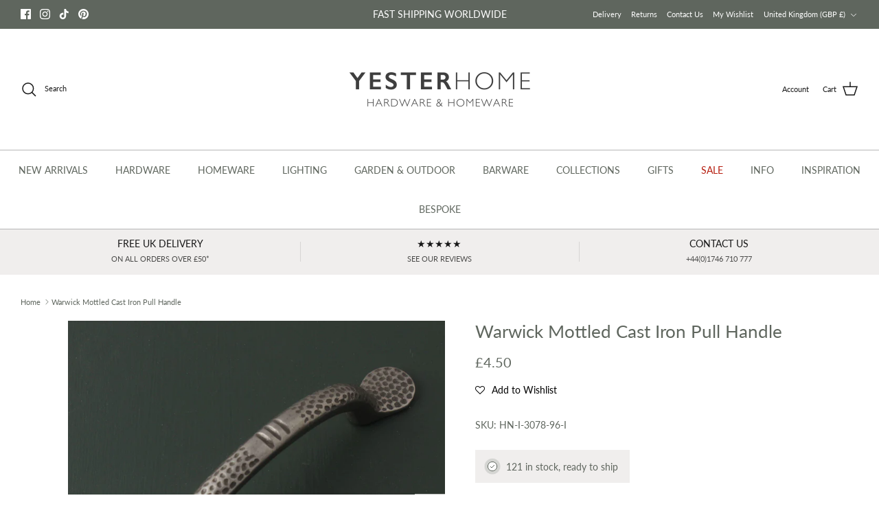

--- FILE ---
content_type: text/html; charset=utf-8
request_url: https://www.yesterhome.com/products/warwick-mottled-cast-iron-pull-handle
body_size: 106434
content:
<!DOCTYPE html><html lang="en" dir="ltr">
<head>
   <!-- Added by AVADA Cookies Bar -->
   <script>
   window.AVADA_COOKIES_BAR = window.AVADA_COOKIES_BAR || {};
   window.AVADA_COOKIES_BAR.shopId = 'ymyCUIlxFBnwuUoCpf8n';
   window.AVADA_COOKIES_BAR.status = false;
   AVADA_COOKIES_BAR ={"theme":"basic","message":"This website uses cookies to make sure you get the best experience with us.","showPrivacyPolicy":true,"privacyLink":"custom","privacyLinkText":"Learn more","agreeButtonText":"Okay","denyButtonText":"Decline","showOnCountry":"all","displayType":"full_bar","desktopFloatCardPosition":"bottom_right","desktopPosition":"bottom","mobilePositions":"bottom","themeName":"Basic","bgColor":"#F8F8F8","messageColor":"#2C332F","agreeBtnTextColor":"#FFFFFF","privacyLinkColor":"#383838","agreeBtnBgColor":"#60748a","agreeBtnBorder":"#2C332F","iconColor":"#1D1D1D","textFont":"Lato","denyTextColor":"#1D1D1D","showIcon":false,"advancedSetting":false,"customCss":"div#Avada-CookiesBar {\n    height: auto !important;\n}","textColor":"#555555","textAvada":"rgba(29, 29, 29, 0.8)","removeBranding":true,"specificRegions":{"pipeda":false,"appi":false,"lgpd":false,"gdpr":true,"ccpa":false},"customPrivacyLink":"https://www.yesterhome.com/pages/privacy-policy","iconType":"default_icon","urlIcon":"","displayAfter":"5","optionPolicyLink":"select","shopId":"ymyCUIlxFBnwuUoCpf8n","fontStore":[{"label":"Gill Sans Nova","value":"Gill+Sans+Nova"},{"label":"LooxIcons","value":"LooxIcons"},{"label":"Allerta","value":"Allerta"},{"label":"Lato","value":"Lato"},{"label":"Poppins","value":"Poppins"},{"label":"Playfair Display","value":"Playfair+Display"},{"label":"DM Sans","value":"DM+Sans"}],"boxShadow":"0px 3px 8px rgba(0, 0, 0, 0.2)","borderColor":"#F1D00A","display":"flex","float":"","textAvadaMobile":"rgba(29, 29, 29, 0.8)","borderRadius":"32px","textBtnColor":"#1AAC7A","btnColor":"#F8F8F8","width":"650px","id":"dlKktF8OvPZ8uKsnFaBa","fontWeight":"500","height":"100px"}
 </script>
   <!-- /Added by AVADA Cookies Bar -->
 
<!-- Start of Booster Apps Seo-0.1-->
<title>Warwick Mottled Cast Iron Pull Handle | Yester Home</title><meta name="description" content="﻿Solid cast iron pull handle for cupboard drawers &amp; doorsLovely mottled finish design Handmade in solid cast iron then lacquered to stop rusting.Rear fixingsSupplied with M4 fixing screwsDimensions: Length: 150mm | Height: 36mm | Fixing..." /><script type="application/ld+json">
  {
    "@context": "https://schema.org",
    "@type": "WebSite",
    "name": "Yester Home",
    "url": "https://www.yesterhome.com",
    "potentialAction": {
      "@type": "SearchAction",
      "query-input": "required name=query",
      "target": "https://www.yesterhome.com/search?q={query}"
    }
  }
</script><script type="application/ld+json">
  {
    "@context": "https://schema.org",
    "@type": "Product",
    "name": "Warwick Mottled Cast Iron Pull Handle",
    "brand": {"@type": "Brand","name": "Crofts \u0026 Assinder"},
    "sku": "HN-I-3078-96-I",
    "mpn": "10131465",
    "description": "\n\n﻿Solid cast iron pull handle for cupboard drawers \u0026amp; doors\nLovely mottled finish design \nHandmade in solid cast iron then lacquered to stop rusting.\nRear fixings\nSupplied with M4 fixing screws\nDimensions: Length: 150mm | Height: 36mm | Fixing Holes: 96mm\n\n\n\n \n",
    "url": "https://www.yesterhome.com/products/warwick-mottled-cast-iron-pull-handle","image": "https://www.yesterhome.com/cdn/shop/files/Warwick-Mottled-Cast-Iron-Pull-Handle-Cabinet-Handles-Crofts-Assinder_2000x.jpg?v=1743940838","itemCondition": "https://schema.org/NewCondition",
    "offers": [{
          "@type": "Offer","price": "4.50","priceCurrency": "GBP",
          "itemCondition": "https://schema.org/NewCondition",
          "url": "https://www.yesterhome.com/products/warwick-mottled-cast-iron-pull-handle?variant=35793531465",
          "sku": "HN-I-3078-96-I",
          "mpn": "10131465",
          "availability" : "https://schema.org/InStock",
          "priceValidUntil": "2026-01-17","gtin14": "10131465"}],"aggregateRating": {
"@type": "AggregateRating",
"reviewCount": 20,
"ratingValue": 5.0
}}
</script>
<!-- end of Booster Apps SEO -->

<!-- "snippets/limespot.liquid" was not rendered, the associated app was uninstalled -->
  <!-- Symmetry 6.0.0 -->

 <script>
if(document.location.href.indexOf('https://yesterhome.com/collections/all?sort_by=best-selling') > -1) { 
document.location.href = 'https://yesterhome.com/collections/all';
}
</script>


  

  <meta charset="utf-8" />
<meta name="viewport" content="width=device-width,initial-scale=1.0" />
<meta http-equiv="X-UA-Compatible" content="IE=edge">

<link rel="preconnect" href="https://cdn.shopify.com" crossorigin>
<link rel="preconnect" href="https://fonts.shopify.com" crossorigin>
<link rel="preconnect" href="https://monorail-edge.shopifysvc.com"><link rel="preload" as="font" href="//www.yesterhome.com/cdn/fonts/lato/lato_n4.c3b93d431f0091c8be23185e15c9d1fee1e971c5.woff2" type="font/woff2" crossorigin><link rel="preload" as="font" href="//www.yesterhome.com/cdn/fonts/lato/lato_n4.c3b93d431f0091c8be23185e15c9d1fee1e971c5.woff2" type="font/woff2" crossorigin><link rel="preload" as="font" href="//www.yesterhome.com/cdn/fonts/lato/lato_n4.c3b93d431f0091c8be23185e15c9d1fee1e971c5.woff2" type="font/woff2" crossorigin><link rel="preload" as="font" href="//www.yesterhome.com/cdn/fonts/cabin/cabin_n4.cefc6494a78f87584a6f312fea532919154f66fe.woff2" type="font/woff2" crossorigin><link rel="preload" href="//www.yesterhome.com/cdn/shop/t/81/assets/vendor.min.js?v=11589511144441591071735548588" as="script">
<link rel="preload" href="//www.yesterhome.com/cdn/shop/t/81/assets/theme.js?v=175198815196624439411735548588" as="script"><link rel="canonical" href="https://www.yesterhome.com/products/warwick-mottled-cast-iron-pull-handle" /><link rel="icon" href="//www.yesterhome.com/cdn/shop/files/favicon-new_12b18772-d9a2-4690-8a50-24463658954d.png?crop=center&height=48&v=1633349415&width=48" type="image/png">

<style>
    @font-face {
  font-family: Lato;
  font-weight: 400;
  font-style: normal;
  font-display: fallback;
  src: url("//www.yesterhome.com/cdn/fonts/lato/lato_n4.c3b93d431f0091c8be23185e15c9d1fee1e971c5.woff2") format("woff2"),
       url("//www.yesterhome.com/cdn/fonts/lato/lato_n4.d5c00c781efb195594fd2fd4ad04f7882949e327.woff") format("woff");
}

    @font-face {
  font-family: Lato;
  font-weight: 700;
  font-style: normal;
  font-display: fallback;
  src: url("//www.yesterhome.com/cdn/fonts/lato/lato_n7.900f219bc7337bc57a7a2151983f0a4a4d9d5dcf.woff2") format("woff2"),
       url("//www.yesterhome.com/cdn/fonts/lato/lato_n7.a55c60751adcc35be7c4f8a0313f9698598612ee.woff") format("woff");
}

    @font-face {
  font-family: Lato;
  font-weight: 500;
  font-style: normal;
  font-display: fallback;
  src: url("//www.yesterhome.com/cdn/fonts/lato/lato_n5.b2fec044fbe05725e71d90882e5f3b21dae2efbd.woff2") format("woff2"),
       url("//www.yesterhome.com/cdn/fonts/lato/lato_n5.f25a9a5c73ff9372e69074488f99e8ac702b5447.woff") format("woff");
}

    @font-face {
  font-family: Lato;
  font-weight: 400;
  font-style: italic;
  font-display: fallback;
  src: url("//www.yesterhome.com/cdn/fonts/lato/lato_i4.09c847adc47c2fefc3368f2e241a3712168bc4b6.woff2") format("woff2"),
       url("//www.yesterhome.com/cdn/fonts/lato/lato_i4.3c7d9eb6c1b0a2bf62d892c3ee4582b016d0f30c.woff") format("woff");
}

    @font-face {
  font-family: Lato;
  font-weight: 700;
  font-style: italic;
  font-display: fallback;
  src: url("//www.yesterhome.com/cdn/fonts/lato/lato_i7.16ba75868b37083a879b8dd9f2be44e067dfbf92.woff2") format("woff2"),
       url("//www.yesterhome.com/cdn/fonts/lato/lato_i7.4c07c2b3b7e64ab516aa2f2081d2bb0366b9dce8.woff") format("woff");
}

    @font-face {
  font-family: Lato;
  font-weight: 400;
  font-style: normal;
  font-display: fallback;
  src: url("//www.yesterhome.com/cdn/fonts/lato/lato_n4.c3b93d431f0091c8be23185e15c9d1fee1e971c5.woff2") format("woff2"),
       url("//www.yesterhome.com/cdn/fonts/lato/lato_n4.d5c00c781efb195594fd2fd4ad04f7882949e327.woff") format("woff");
}

    @font-face {
  font-family: Cabin;
  font-weight: 400;
  font-style: normal;
  font-display: fallback;
  src: url("//www.yesterhome.com/cdn/fonts/cabin/cabin_n4.cefc6494a78f87584a6f312fea532919154f66fe.woff2") format("woff2"),
       url("//www.yesterhome.com/cdn/fonts/cabin/cabin_n4.8c16611b00f59d27f4b27ce4328dfe514ce77517.woff") format("woff");
}

    @font-face {
  font-family: Lato;
  font-weight: 400;
  font-style: normal;
  font-display: fallback;
  src: url("//www.yesterhome.com/cdn/fonts/lato/lato_n4.c3b93d431f0091c8be23185e15c9d1fee1e971c5.woff2") format("woff2"),
       url("//www.yesterhome.com/cdn/fonts/lato/lato_n4.d5c00c781efb195594fd2fd4ad04f7882949e327.woff") format("woff");
}

    @font-face {
  font-family: Lato;
  font-weight: 600;
  font-style: normal;
  font-display: fallback;
  src: url("//www.yesterhome.com/cdn/fonts/lato/lato_n6.38d0e3b23b74a60f769c51d1df73fac96c580d59.woff2") format("woff2"),
       url("//www.yesterhome.com/cdn/fonts/lato/lato_n6.3365366161bdcc36a3f97cfbb23954d8c4bf4079.woff") format("woff");
}

  </style>

  <meta property="og:site_name" content="Yester Home">
<meta property="og:url" content="https://www.yesterhome.com/products/warwick-mottled-cast-iron-pull-handle">
<meta property="og:title" content="Warwick Mottled Cast Iron Pull Handle">
<meta property="og:type" content="product">
<meta property="og:description" content="Lovely Plain Cast Iron Drawer Handle made from an original antique pattern. Hand cast in our British foundry and then lacquered to stop rusting. Shop Now."><meta property="og:image" content="http://www.yesterhome.com/cdn/shop/files/Warwick-Mottled-Cast-Iron-Pull-Handle-Cabinet-Handles-Crofts-Assinder_1200x1200.jpg?v=1743940838">
  <meta property="og:image:secure_url" content="https://www.yesterhome.com/cdn/shop/files/Warwick-Mottled-Cast-Iron-Pull-Handle-Cabinet-Handles-Crofts-Assinder_1200x1200.jpg?v=1743940838">
  <meta property="og:image:width" content="2000">
  <meta property="og:image:height" content="2000"><meta property="og:price:amount" content="4.50">
  <meta property="og:price:currency" content="GBP"><meta name="twitter:card" content="summary_large_image">
<meta name="twitter:title" content="Warwick Mottled Cast Iron Pull Handle">
<meta name="twitter:description" content="Lovely Plain Cast Iron Drawer Handle made from an original antique pattern. Hand cast in our British foundry and then lacquered to stop rusting. Shop Now.">


  <link href="//www.yesterhome.com/cdn/shop/t/81/assets/styles.css?v=14395747676305182161759247405" rel="stylesheet" type="text/css" media="all" />
  <link href="//www.yesterhome.com/cdn/shop/t/81/assets/theo.scss.css?v=40252612649821011271735548588" rel="stylesheet" type="text/css" media="all" />
<link rel="stylesheet" href="//www.yesterhome.com/cdn/shop/t/81/assets/swatches.css?v=18324264459294080651765011421" media="print" onload="this.media='all'">
    <noscript><link rel="stylesheet" href="//www.yesterhome.com/cdn/shop/t/81/assets/swatches.css?v=18324264459294080651765011421"></noscript><script>
    window.theme = window.theme || {};
    theme.money_format_with_product_code_preference = "\u003cspan class=money\u003e\u0026pound;{{amount}}\u003c\/span\u003e";
    theme.money_format_with_cart_code_preference = "\u003cspan class=money\u003e\u0026pound;{{amount}}\u003c\/span\u003e";
    theme.money_format = "\u003cspan class=money\u003e\u0026pound;{{amount}}\u003c\/span\u003e";
    theme.strings = {
      previous: "Previous",
      next: "Next",
      addressError: "Error looking up that address",
      addressNoResults: "No results for that address",
      addressQueryLimit: "You have exceeded the Google API usage limit. Consider upgrading to a \u003ca href=\"https:\/\/developers.google.com\/maps\/premium\/usage-limits\"\u003ePremium Plan\u003c\/a\u003e.",
      authError: "There was a problem authenticating your Google Maps API Key.",
      icon_labels_left: "Left",
      icon_labels_right: "Right",
      icon_labels_down: "Down",
      icon_labels_close: "Close",
      icon_labels_plus: "Plus",
      imageSlider: "Image slider",
      cart_terms_confirmation: "You must agree to the terms and conditions before continuing.",
      cart_general_quantity_too_high: "You can only have [QUANTITY] in your cart",
      products_listing_from: "From",
      layout_live_search_see_all: "See all results",
      products_product_add_to_cart: "Add to Basket",
      products_variant_no_stock: "Sold Out",
      products_variant_non_existent: "Unavailable",
      products_product_pick_a: "Pick a",
      general_navigation_menu_toggle_aria_label: "Toggle menu",
      general_accessibility_labels_close: "Close",
      products_product_added_to_cart: "Added to Basket",
      general_quick_search_pages: "Pages",
      general_quick_search_no_results: "Sorry, we couldn\u0026#39;t find any results",
      collections_general_see_all_subcollections: "See all..."
    };
    theme.routes = {
      cart_url: '/cart',
      cart_add_url: '/cart/add.js',
      cart_update_url: '/cart/update.js',
      predictive_search_url: '/search/suggest'
    };
    theme.settings = {
      cart_type: "drawer",
      after_add_to_cart: "drawer",
      quickbuy_style: "button",
      avoid_orphans: true
    };
    document.documentElement.classList.add('js');
  </script>

  <script src="//www.yesterhome.com/cdn/shop/t/81/assets/vendor.min.js?v=11589511144441591071735548588" defer="defer"></script>
  <script src="//www.yesterhome.com/cdn/shop/t/81/assets/theme.js?v=175198815196624439411735548588" defer="defer"></script>

  <script>window.performance && window.performance.mark && window.performance.mark('shopify.content_for_header.start');</script><meta id="shopify-digital-wallet" name="shopify-digital-wallet" content="/4351925/digital_wallets/dialog">
<meta name="shopify-checkout-api-token" content="0297ec78ee6fbe96e14a75bb5355749f">
<meta id="in-context-paypal-metadata" data-shop-id="4351925" data-venmo-supported="false" data-environment="production" data-locale="en_US" data-paypal-v4="true" data-currency="GBP">
<link rel="alternate" type="application/json+oembed" href="https://www.yesterhome.com/products/warwick-mottled-cast-iron-pull-handle.oembed">
<script async="async" src="/checkouts/internal/preloads.js?locale=en-GB"></script>
<link rel="preconnect" href="https://shop.app" crossorigin="anonymous">
<script async="async" src="https://shop.app/checkouts/internal/preloads.js?locale=en-GB&shop_id=4351925" crossorigin="anonymous"></script>
<script id="apple-pay-shop-capabilities" type="application/json">{"shopId":4351925,"countryCode":"GB","currencyCode":"GBP","merchantCapabilities":["supports3DS"],"merchantId":"gid:\/\/shopify\/Shop\/4351925","merchantName":"Yester Home","requiredBillingContactFields":["postalAddress","email","phone"],"requiredShippingContactFields":["postalAddress","email","phone"],"shippingType":"shipping","supportedNetworks":["visa","maestro","masterCard","amex","discover","elo"],"total":{"type":"pending","label":"Yester Home","amount":"1.00"},"shopifyPaymentsEnabled":true,"supportsSubscriptions":true}</script>
<script id="shopify-features" type="application/json">{"accessToken":"0297ec78ee6fbe96e14a75bb5355749f","betas":["rich-media-storefront-analytics"],"domain":"www.yesterhome.com","predictiveSearch":true,"shopId":4351925,"locale":"en"}</script>
<script>var Shopify = Shopify || {};
Shopify.shop = "yesterhome.myshopify.com";
Shopify.locale = "en";
Shopify.currency = {"active":"GBP","rate":"1.0"};
Shopify.country = "GB";
Shopify.theme = {"name":"2025","id":176797909365,"schema_name":"Symmetry","schema_version":"6.0.0","theme_store_id":568,"role":"main"};
Shopify.theme.handle = "null";
Shopify.theme.style = {"id":null,"handle":null};
Shopify.cdnHost = "www.yesterhome.com/cdn";
Shopify.routes = Shopify.routes || {};
Shopify.routes.root = "/";</script>
<script type="module">!function(o){(o.Shopify=o.Shopify||{}).modules=!0}(window);</script>
<script>!function(o){function n(){var o=[];function n(){o.push(Array.prototype.slice.apply(arguments))}return n.q=o,n}var t=o.Shopify=o.Shopify||{};t.loadFeatures=n(),t.autoloadFeatures=n()}(window);</script>
<script>
  window.ShopifyPay = window.ShopifyPay || {};
  window.ShopifyPay.apiHost = "shop.app\/pay";
  window.ShopifyPay.redirectState = null;
</script>
<script id="shop-js-analytics" type="application/json">{"pageType":"product"}</script>
<script defer="defer" async type="module" src="//www.yesterhome.com/cdn/shopifycloud/shop-js/modules/v2/client.init-shop-cart-sync_DGjqyID6.en.esm.js"></script>
<script defer="defer" async type="module" src="//www.yesterhome.com/cdn/shopifycloud/shop-js/modules/v2/chunk.common_CM5e3XYf.esm.js"></script>
<script type="module">
  await import("//www.yesterhome.com/cdn/shopifycloud/shop-js/modules/v2/client.init-shop-cart-sync_DGjqyID6.en.esm.js");
await import("//www.yesterhome.com/cdn/shopifycloud/shop-js/modules/v2/chunk.common_CM5e3XYf.esm.js");

  window.Shopify.SignInWithShop?.initShopCartSync?.({"fedCMEnabled":true,"windoidEnabled":true});

</script>
<script>
  window.Shopify = window.Shopify || {};
  if (!window.Shopify.featureAssets) window.Shopify.featureAssets = {};
  window.Shopify.featureAssets['shop-js'] = {"shop-cart-sync":["modules/v2/client.shop-cart-sync_DS_n0f7A.en.esm.js","modules/v2/chunk.common_CM5e3XYf.esm.js"],"shop-button":["modules/v2/client.shop-button_CNT-NO5k.en.esm.js","modules/v2/chunk.common_CM5e3XYf.esm.js"],"init-fed-cm":["modules/v2/client.init-fed-cm_iCBVkvTB.en.esm.js","modules/v2/chunk.common_CM5e3XYf.esm.js"],"shop-cash-offers":["modules/v2/client.shop-cash-offers_Bicqpat5.en.esm.js","modules/v2/chunk.common_CM5e3XYf.esm.js","modules/v2/chunk.modal_Dl937Oy4.esm.js"],"avatar":["modules/v2/client.avatar_BTnouDA3.en.esm.js"],"init-windoid":["modules/v2/client.init-windoid_BqfVjynn.en.esm.js","modules/v2/chunk.common_CM5e3XYf.esm.js"],"init-shop-email-lookup-coordinator":["modules/v2/client.init-shop-email-lookup-coordinator_CrkkCzDo.en.esm.js","modules/v2/chunk.common_CM5e3XYf.esm.js"],"shop-toast-manager":["modules/v2/client.shop-toast-manager_HMMtSVHE.en.esm.js","modules/v2/chunk.common_CM5e3XYf.esm.js"],"pay-button":["modules/v2/client.pay-button_B57g7222.en.esm.js","modules/v2/chunk.common_CM5e3XYf.esm.js"],"shop-login-button":["modules/v2/client.shop-login-button_CZKuy_To.en.esm.js","modules/v2/chunk.common_CM5e3XYf.esm.js","modules/v2/chunk.modal_Dl937Oy4.esm.js"],"init-shop-cart-sync":["modules/v2/client.init-shop-cart-sync_DGjqyID6.en.esm.js","modules/v2/chunk.common_CM5e3XYf.esm.js"],"init-customer-accounts":["modules/v2/client.init-customer-accounts_CxJ7KIEv.en.esm.js","modules/v2/client.shop-login-button_CZKuy_To.en.esm.js","modules/v2/chunk.common_CM5e3XYf.esm.js","modules/v2/chunk.modal_Dl937Oy4.esm.js"],"init-shop-for-new-customer-accounts":["modules/v2/client.init-shop-for-new-customer-accounts_BDK66bKM.en.esm.js","modules/v2/client.shop-login-button_CZKuy_To.en.esm.js","modules/v2/chunk.common_CM5e3XYf.esm.js","modules/v2/chunk.modal_Dl937Oy4.esm.js"],"lead-capture":["modules/v2/client.lead-capture_QF_QcTqn.en.esm.js","modules/v2/chunk.common_CM5e3XYf.esm.js","modules/v2/chunk.modal_Dl937Oy4.esm.js"],"shop-follow-button":["modules/v2/client.shop-follow-button_Cgw6zD7w.en.esm.js","modules/v2/chunk.common_CM5e3XYf.esm.js","modules/v2/chunk.modal_Dl937Oy4.esm.js"],"checkout-modal":["modules/v2/client.checkout-modal_r-P2WYUC.en.esm.js","modules/v2/chunk.common_CM5e3XYf.esm.js","modules/v2/chunk.modal_Dl937Oy4.esm.js"],"init-customer-accounts-sign-up":["modules/v2/client.init-customer-accounts-sign-up_fcc8iru1.en.esm.js","modules/v2/client.shop-login-button_CZKuy_To.en.esm.js","modules/v2/chunk.common_CM5e3XYf.esm.js","modules/v2/chunk.modal_Dl937Oy4.esm.js"],"shop-login":["modules/v2/client.shop-login_CJN-CB3q.en.esm.js","modules/v2/chunk.common_CM5e3XYf.esm.js","modules/v2/chunk.modal_Dl937Oy4.esm.js"],"payment-terms":["modules/v2/client.payment-terms_C8iL647G.en.esm.js","modules/v2/chunk.common_CM5e3XYf.esm.js","modules/v2/chunk.modal_Dl937Oy4.esm.js"]};
</script>
<script>(function() {
  var isLoaded = false;
  function asyncLoad() {
    if (isLoaded) return;
    isLoaded = true;
    var urls = ["https:\/\/loox.io\/widget\/NJe0dODJpI\/loox.1558608221184.js?shop=yesterhome.myshopify.com","https:\/\/shopify.covet.pics\/covet-pics-widget-inject.js?shop=yesterhome.myshopify.com","\/\/code.tidio.co\/x0f16j0az4uhm8k5caorwmhcszqis0dm.js?shop=yesterhome.myshopify.com","https:\/\/wiser.expertvillagemedia.com\/assets\/js\/wiser_script.js?shop=yesterhome.myshopify.com","https:\/\/assets.smartwishlist.webmarked.net\/static\/v6\/smartwishlist.js?shop=yesterhome.myshopify.com"];
    for (var i = 0; i < urls.length; i++) {
      var s = document.createElement('script');
      s.type = 'text/javascript';
      s.async = true;
      s.src = urls[i];
      var x = document.getElementsByTagName('script')[0];
      x.parentNode.insertBefore(s, x);
    }
  };
  if(window.attachEvent) {
    window.attachEvent('onload', asyncLoad);
  } else {
    window.addEventListener('load', asyncLoad, false);
  }
})();</script>
<script id="__st">var __st={"a":4351925,"offset":0,"reqid":"220a147a-ac21-4eeb-afb8-3fc2e02da56c-1766048446","pageurl":"www.yesterhome.com\/products\/warwick-mottled-cast-iron-pull-handle","u":"019a8babc652","p":"product","rtyp":"product","rid":320618505};</script>
<script>window.ShopifyPaypalV4VisibilityTracking = true;</script>
<script id="captcha-bootstrap">!function(){'use strict';const t='contact',e='account',n='new_comment',o=[[t,t],['blogs',n],['comments',n],[t,'customer']],c=[[e,'customer_login'],[e,'guest_login'],[e,'recover_customer_password'],[e,'create_customer']],r=t=>t.map((([t,e])=>`form[action*='/${t}']:not([data-nocaptcha='true']) input[name='form_type'][value='${e}']`)).join(','),a=t=>()=>t?[...document.querySelectorAll(t)].map((t=>t.form)):[];function s(){const t=[...o],e=r(t);return a(e)}const i='password',u='form_key',d=['recaptcha-v3-token','g-recaptcha-response','h-captcha-response',i],f=()=>{try{return window.sessionStorage}catch{return}},m='__shopify_v',_=t=>t.elements[u];function p(t,e,n=!1){try{const o=window.sessionStorage,c=JSON.parse(o.getItem(e)),{data:r}=function(t){const{data:e,action:n}=t;return t[m]||n?{data:e,action:n}:{data:t,action:n}}(c);for(const[e,n]of Object.entries(r))t.elements[e]&&(t.elements[e].value=n);n&&o.removeItem(e)}catch(o){console.error('form repopulation failed',{error:o})}}const l='form_type',E='cptcha';function T(t){t.dataset[E]=!0}const w=window,h=w.document,L='Shopify',v='ce_forms',y='captcha';let A=!1;((t,e)=>{const n=(g='f06e6c50-85a8-45c8-87d0-21a2b65856fe',I='https://cdn.shopify.com/shopifycloud/storefront-forms-hcaptcha/ce_storefront_forms_captcha_hcaptcha.v1.5.2.iife.js',D={infoText:'Protected by hCaptcha',privacyText:'Privacy',termsText:'Terms'},(t,e,n)=>{const o=w[L][v],c=o.bindForm;if(c)return c(t,g,e,D).then(n);var r;o.q.push([[t,g,e,D],n]),r=I,A||(h.body.append(Object.assign(h.createElement('script'),{id:'captcha-provider',async:!0,src:r})),A=!0)});var g,I,D;w[L]=w[L]||{},w[L][v]=w[L][v]||{},w[L][v].q=[],w[L][y]=w[L][y]||{},w[L][y].protect=function(t,e){n(t,void 0,e),T(t)},Object.freeze(w[L][y]),function(t,e,n,w,h,L){const[v,y,A,g]=function(t,e,n){const i=e?o:[],u=t?c:[],d=[...i,...u],f=r(d),m=r(i),_=r(d.filter((([t,e])=>n.includes(e))));return[a(f),a(m),a(_),s()]}(w,h,L),I=t=>{const e=t.target;return e instanceof HTMLFormElement?e:e&&e.form},D=t=>v().includes(t);t.addEventListener('submit',(t=>{const e=I(t);if(!e)return;const n=D(e)&&!e.dataset.hcaptchaBound&&!e.dataset.recaptchaBound,o=_(e),c=g().includes(e)&&(!o||!o.value);(n||c)&&t.preventDefault(),c&&!n&&(function(t){try{if(!f())return;!function(t){const e=f();if(!e)return;const n=_(t);if(!n)return;const o=n.value;o&&e.removeItem(o)}(t);const e=Array.from(Array(32),(()=>Math.random().toString(36)[2])).join('');!function(t,e){_(t)||t.append(Object.assign(document.createElement('input'),{type:'hidden',name:u})),t.elements[u].value=e}(t,e),function(t,e){const n=f();if(!n)return;const o=[...t.querySelectorAll(`input[type='${i}']`)].map((({name:t})=>t)),c=[...d,...o],r={};for(const[a,s]of new FormData(t).entries())c.includes(a)||(r[a]=s);n.setItem(e,JSON.stringify({[m]:1,action:t.action,data:r}))}(t,e)}catch(e){console.error('failed to persist form',e)}}(e),e.submit())}));const S=(t,e)=>{t&&!t.dataset[E]&&(n(t,e.some((e=>e===t))),T(t))};for(const o of['focusin','change'])t.addEventListener(o,(t=>{const e=I(t);D(e)&&S(e,y())}));const B=e.get('form_key'),M=e.get(l),P=B&&M;t.addEventListener('DOMContentLoaded',(()=>{const t=y();if(P)for(const e of t)e.elements[l].value===M&&p(e,B);[...new Set([...A(),...v().filter((t=>'true'===t.dataset.shopifyCaptcha))])].forEach((e=>S(e,t)))}))}(h,new URLSearchParams(w.location.search),n,t,e,['guest_login'])})(!0,!0)}();</script>
<script integrity="sha256-52AcMU7V7pcBOXWImdc/TAGTFKeNjmkeM1Pvks/DTgc=" data-source-attribution="shopify.loadfeatures" defer="defer" src="//www.yesterhome.com/cdn/shopifycloud/storefront/assets/storefront/load_feature-81c60534.js" crossorigin="anonymous"></script>
<script crossorigin="anonymous" defer="defer" src="//www.yesterhome.com/cdn/shopifycloud/storefront/assets/shopify_pay/storefront-65b4c6d7.js?v=20250812"></script>
<script data-source-attribution="shopify.dynamic_checkout.dynamic.init">var Shopify=Shopify||{};Shopify.PaymentButton=Shopify.PaymentButton||{isStorefrontPortableWallets:!0,init:function(){window.Shopify.PaymentButton.init=function(){};var t=document.createElement("script");t.src="https://www.yesterhome.com/cdn/shopifycloud/portable-wallets/latest/portable-wallets.en.js",t.type="module",document.head.appendChild(t)}};
</script>
<script data-source-attribution="shopify.dynamic_checkout.buyer_consent">
  function portableWalletsHideBuyerConsent(e){var t=document.getElementById("shopify-buyer-consent"),n=document.getElementById("shopify-subscription-policy-button");t&&n&&(t.classList.add("hidden"),t.setAttribute("aria-hidden","true"),n.removeEventListener("click",e))}function portableWalletsShowBuyerConsent(e){var t=document.getElementById("shopify-buyer-consent"),n=document.getElementById("shopify-subscription-policy-button");t&&n&&(t.classList.remove("hidden"),t.removeAttribute("aria-hidden"),n.addEventListener("click",e))}window.Shopify?.PaymentButton&&(window.Shopify.PaymentButton.hideBuyerConsent=portableWalletsHideBuyerConsent,window.Shopify.PaymentButton.showBuyerConsent=portableWalletsShowBuyerConsent);
</script>
<script data-source-attribution="shopify.dynamic_checkout.cart.bootstrap">document.addEventListener("DOMContentLoaded",(function(){function t(){return document.querySelector("shopify-accelerated-checkout-cart, shopify-accelerated-checkout")}if(t())Shopify.PaymentButton.init();else{new MutationObserver((function(e,n){t()&&(Shopify.PaymentButton.init(),n.disconnect())})).observe(document.body,{childList:!0,subtree:!0})}}));
</script>
<link id="shopify-accelerated-checkout-styles" rel="stylesheet" media="screen" href="https://www.yesterhome.com/cdn/shopifycloud/portable-wallets/latest/accelerated-checkout-backwards-compat.css" crossorigin="anonymous">
<style id="shopify-accelerated-checkout-cart">
        #shopify-buyer-consent {
  margin-top: 1em;
  display: inline-block;
  width: 100%;
}

#shopify-buyer-consent.hidden {
  display: none;
}

#shopify-subscription-policy-button {
  background: none;
  border: none;
  padding: 0;
  text-decoration: underline;
  font-size: inherit;
  cursor: pointer;
}

#shopify-subscription-policy-button::before {
  box-shadow: none;
}

      </style>

<script>window.performance && window.performance.mark && window.performance.mark('shopify.content_for_header.end');</script>

<script>
    window.BOLD = window.BOLD || {};
        window.BOLD.options = window.BOLD.options || {};
        window.BOLD.options.settings = window.BOLD.options.settings || {};
        window.BOLD.options.settings.v1_variant_mode = window.BOLD.options.settings.v1_variant_mode || true;
        window.BOLD.options.settings.hybrid_fix_auto_insert_inputs =
        window.BOLD.options.settings.hybrid_fix_auto_insert_inputs || true;
</script>
<script>window.BOLD = window.BOLD || {};
    window.BOLD.common = window.BOLD.common || {};
    window.BOLD.common.Shopify = window.BOLD.common.Shopify || {};
    window.BOLD.common.Shopify.shop = {
      domain: 'www.yesterhome.com',
      permanent_domain: 'yesterhome.myshopify.com',
      url: 'https://www.yesterhome.com',
      secure_url: 'https://www.yesterhome.com',
      money_format: "\u003cspan class=money\u003e\u0026pound;{{amount}}\u003c\/span\u003e",
      currency: "GBP"
    };
    window.BOLD.common.Shopify.customer = {
      id: null,
      tags: null,
    };
    window.BOLD.common.Shopify.cart = {"note":null,"attributes":{},"original_total_price":0,"total_price":0,"total_discount":0,"total_weight":0.0,"item_count":0,"items":[],"requires_shipping":false,"currency":"GBP","items_subtotal_price":0,"cart_level_discount_applications":[],"checkout_charge_amount":0};
    window.BOLD.common.template = 'product';window.BOLD.common.Shopify.formatMoney = function(money, format) {
        function n(t, e) {
            return "undefined" == typeof t ? e : t
        }
        function r(t, e, r, i) {
            if (e = n(e, 2),
                r = n(r, ","),
                i = n(i, "."),
            isNaN(t) || null == t)
                return 0;
            t = (t / 100).toFixed(e);
            var o = t.split(".")
                , a = o[0].replace(/(\d)(?=(\d\d\d)+(?!\d))/g, "$1" + r)
                , s = o[1] ? i + o[1] : "";
            return a + s
        }
        "string" == typeof money && (money = money.replace(".", ""));
        var i = ""
            , o = /\{\{\s*(\w+)\s*\}\}/
            , a = format || window.BOLD.common.Shopify.shop.money_format || window.Shopify.money_format || "$ {{ amount }}";
        switch (a.match(o)[1]) {
            case "amount":
                i = r(money, 2, ",", ".");
                break;
            case "amount_no_decimals":
                i = r(money, 0, ",", ".");
                break;
            case "amount_with_comma_separator":
                i = r(money, 2, ".", ",");
                break;
            case "amount_no_decimals_with_comma_separator":
                i = r(money, 0, ".", ",");
                break;
            case "amount_with_space_separator":
                i = r(money, 2, " ", ",");
                break;
            case "amount_no_decimals_with_space_separator":
                i = r(money, 0, " ", ",");
                break;
            case "amount_with_apostrophe_separator":
                i = r(money, 2, "'", ".");
                break;
        }
        return a.replace(o, i);
    };
    window.BOLD.common.Shopify.saveProduct = function (handle, product) {
      if (typeof handle === 'string' && typeof window.BOLD.common.Shopify.products[handle] === 'undefined') {
        if (typeof product === 'number') {
          window.BOLD.common.Shopify.handles[product] = handle;
          product = { id: product };
        }
        window.BOLD.common.Shopify.products[handle] = product;
      }
    };
    window.BOLD.common.Shopify.saveVariant = function (variant_id, variant) {
      if (typeof variant_id === 'number' && typeof window.BOLD.common.Shopify.variants[variant_id] === 'undefined') {
        window.BOLD.common.Shopify.variants[variant_id] = variant;
      }
    };window.BOLD.common.Shopify.products = window.BOLD.common.Shopify.products || {};
    window.BOLD.common.Shopify.variants = window.BOLD.common.Shopify.variants || {};
    window.BOLD.common.Shopify.handles = window.BOLD.common.Shopify.handles || {};window.BOLD.common.Shopify.handle = "warwick-mottled-cast-iron-pull-handle"
window.BOLD.common.Shopify.saveProduct("warwick-mottled-cast-iron-pull-handle", 320618505);window.BOLD.common.Shopify.saveVariant(35793531465, { product_id: 320618505, product_handle: "warwick-mottled-cast-iron-pull-handle", price: 450, group_id: '', csp_metafield: {}});window.BOLD.apps_installed = {"Product Options":2} || {};window.BOLD.common.Shopify.metafields = window.BOLD.common.Shopify.metafields || {};window.BOLD.common.Shopify.metafields["bold_rp"] = {};window.BOLD.common.Shopify.metafields["bold_csp_defaults"] = {};window.BOLD.common.cacheParams = window.BOLD.common.cacheParams || {};
</script><link href="//www.yesterhome.com/cdn/shop/t/81/assets/bold-options.css?v=86258663131777877891735548588" rel="stylesheet" type="text/css" media="all" />
<script src="https://options.shopapps.site/js/options.js" type="text/javascript"></script>
<script>
    window.BOLD.common.cacheParams.options = 1765743891;
</script>

	<script>var loox_global_hash = '1765970344468';</script><script>var loox_pop_active = true;var loox_pop_display = {"home_page":false,"product_page":true,"cart_page":false,"other_pages":false};</script><style>.loox-reviews-default { max-width: 1200px; margin: 0 auto; }.loox-rating .loox-icon { color:#BEA065; }
:root { --lxs-rating-icon-color: #BEA065; }</style><svg xmlns="http://www.w3.org/2000/svg" style="display: none" id="loox-rating-icon-svg-store">
	<defs>
		<clipPath id="looxicons-rating-icon-fill_star-pointy-fill__a">
			<path d="M0 0h24v24H0z" />
		</clipPath>

		<clipPath id="looxicons-rating-icon-line_star-pointy-line__a">
			<path d="M0 0h24v24H0z" />
		</clipPath>
	</defs>
	<symbol id="looxicons-rating-icon-fill" viewBox="0 0 24 24" fill="currentcolor">
		<g clip-path="url(#star-pointy-fill__a)">
			<path
				d="m12 19.261-7.416 4.151 1.656-8.335L0 9.306l8.44-1.002L12 .588l3.56 7.717L24 9.306l-6.24 5.77 1.656 8.336L12 19.262Z"
			/>
		</g>
	</symbol>
	<symbol id="looxicons-rating-icon-line" viewBox="0 0 24 24" fill="currentcolor">
		<g clip-path="url(#star-pointy-line__a)">
			<path
				d="m12 19.261-7.416 4.151 1.656-8.335L0 9.306l8.44-1.002L12 .588l3.56 7.717L24 9.306l-6.24 5.77 1.656 8.336L12 19.262Zm0-2.41 4.465 2.5-.997-5.019 3.756-3.475-5.081-.602L12 5.608l-2.143 4.648-5.081.601 3.756 3.475-.997 5.019L12 16.85Z"
			/>
		</g>
	</symbol>
	<defs>
		<style>
			.lx-icon-fill {
				--lx-fill-width: calc(100% - var(--lx-rating-percent, 0%));
				clip-path: inset(0 var(--lx-fill-width, 0) 0 0);
			}
			.lx-icon-line {
				clip-path: inset(0 0 0 var(--lx-rating-percent, 0%));
			}
			[data-lx-fill='empty'] {
				--lx-rating-percent: 0%;
			}
			[data-lx-fill='half'] {
				--lx-rating-percent: 50%;
			}
			[data-lx-fill='full'] {
				--lx-rating-percent: 100%;
			}
		</style>

		<g id="looxicons-rating-icon">
			<use href="#looxicons-rating-icon-line" class="lx-icon-line"></use>
			<use href="#looxicons-rating-icon-fill" class="lx-icon-fill"></use>
		</g>
	</defs>
</svg>


<script>
    
    
    
    
    var gsf_conversion_data = {page_type : 'product', event : 'view_item', data : {product_data : [{variant_id : 35793531465, product_id : 320618505, name : "Warwick Mottled Cast Iron Pull Handle", price : "4.50", currency : "GBP", sku : "HN-I-3078-96-I", brand : "Crofts & Assinder", variant : "Default Title", category : "Cabinet Handles", quantity : "121" }], total_price : "4.50", shop_currency : "GBP"}};
    
</script>

  







<!-- Added with Analyzify V2.4.2 - Apr 5, 2023 1:55 pm -->


<!-- Google Tag Manager -->
<script>(function(w,d,s,l,i){w[l]=w[l]||[];w[l].push({'gtm.start':
            new Date().getTime(),event:'gtm.js'});var f=d.getElementsByTagName(s)[0],
        j=d.createElement(s),dl=l!='dataLayer'?'&l='+l:'';j.async=true;j.src=
        'https://www.googletagmanager.com/gtm.js?id='+i+dl;f.parentNode.insertBefore(j,f);
    })(window,document,'script','dataLayer','GTM-PZRBLDD');</script>
<!-- End Google Tag Manager -->

<script type="text/javascript">
    window.dataLayer = window.dataLayer || [];
    window.analyzify = {
        pageFly: false, //Set this true if you are using PageFly in your website
        send_unhashed_email: false, //Set this true if you would like to collect unhashed email address of logged in users.
        g_feed_region: 'GB', //Change this if your Google Ads feed is in another region
        analyzify_version: '2.4.2',
        version: '2.4.2', //Analyzify version installed to this store
        logging: false, //Enable this to see Analyzify logs in console
        logs: [],
        stopAtLog: false, //To use a debugger while logging
        //Modify the following button attributes if you do not see any ee_addToCart datalayer event when you click add to cart button in any product detail page.
        addtocart_btn_attributes: {
            "name": ["add-to-cart", "add"],
            "data-add-to-cart-text": ["Add to Cart"],
            "class": ["button-add", "add-to-cart", "add_to_cart", "buttonAddtoCart", "product-form__add-to-cart", "gtmatc", "product-form__cart-submit", "AddToCartText", "AddToCart", "AddToCart-product-template", "product__add-to-cart"],
            "id": ["AddToCart"]
        },
        wishlist_btn_attributes: {
            "class": ["test-wishlist"]
        },
        //Modify the following element attribute if you see that quantity being pushed to datalayer is wrong when you try to add the a product to the cart with more than 1 as quantity.
        product_quantity:{
            "name": ["quantity"]
        },
        //Modify the following button attributes if you do not see any ee_removeFromCart datalayer event when you remove any item from the cart in the cart page.
        removefromcart_btn_attributes: {
            "data-remove-item": ["cart-template"],
            "data-cart-remove": ["Remove"],
            "aria-label": ["Remove"],
            "class": ["cart__remove-btn", "cart__remove", "cart__removee", "cart-item__remove", "item-remove"],
            "id": [],
            "href": ["/cart/change?id=", "/cart/change?line="]
        },
        //Modify the following button attributes if you do not see ee_checkout datalayer event when you click "checkout" button in the cart page or cart drawer.
        checkout_btn_attributes: {
            "name": ["checkout"],
            "class": ["checkout-btn", "upcart-checkout-button", "cart__submit"],
            "href": ["/checkout"]
        },
        //Modify the following button attributes if you do not see any ee_productClick datalayer event when you click to a product in collection pages.
        collection_prod_click_attributes: {
            "href": ["/products/"]
        },
        //Modify the following button attributes if you do not see any ee_addToCart datalayer event when you click add to cart button in any collection pages.
        collection_atc_attributes: {
            "class": ["hit-buy-button", "product-form__cart-submit", "spf-product__form-btn-addtocart", "add-to-cart"],
            "type": ["submit"],
            "aria-label": ["Add to cart"]
        },
        //Modify the following button attributes if you do not see any ee_productClick datalayer event when you click to a product in search result pages.
        search_prod_click_attributes: {
            "href": ["/products/"]
        },
    };

    analyzify.log = function(t) {
        if (window.analyzify.logging === true && t !== null) {
            if (typeof(t) == 'object') {
                window.console.log('** Analyzify Logger:');
                window.console.log(t);
            } else {
                window.console.log('** Analyzify Logger: ' + t);
            }

            analyzify.logs.push(t);
            if (analyzify.stopAtLog === true) {
                debugger;
            }
        }
    };

    window.analyzify.Initialize = function() {
        window.analyzify.loadScript = function(callback) {
            callback();
        }

        window.analyzify.AppStart = function(){

            var detected_cart = {"note":null,"attributes":{},"original_total_price":0,"total_price":0,"total_discount":0,"total_weight":0.0,"item_count":0,"items":[],"requires_shipping":false,"currency":"GBP","items_subtotal_price":0,"cart_level_discount_applications":[],"checkout_charge_amount":0};
            var detected_currency = detected_cart.currency;

            

            var sh_info_obj = {
                event: 'sh_info',
                page_type: "Product",
                page_currency: detected_currency,
                user: {
                    
                    type: 'visitor'
                    
                }
            }

            window.dataLayer.push(sh_info_obj);

            window.analyzify.GetClickedProductPosition = function(elementHref, sku){
                if(sku != ''){
                    
                    return 0;
                } else {
                    var elementIndex = -1;
                    collectionProductsElements = document.querySelectorAll('a[href*="/products/"]');
                    collectionProductsElements.forEach(function(element, index){
                        if (element.href.includes(elementHref)) {elementIndex = index + 1};
                    });
                    return elementIndex;
                }
            }

            
            var productJson = {"id":320618505,"title":"Warwick Mottled Cast Iron Pull Handle","handle":"warwick-mottled-cast-iron-pull-handle","description":"\u003cdiv\u003e\n\u003cul\u003e\n\u003cli\u003e﻿Solid cast iron pull handle for cupboard drawers \u0026amp; doors\u003c\/li\u003e\n\u003cli\u003eLovely mottled finish design \u003c\/li\u003e\n\u003cli\u003eHandmade in solid cast iron then lacquered to stop rusting.\u003c\/li\u003e\n\u003cli\u003eRear fixings\u003c\/li\u003e\n\u003cli\u003eSupplied with M4 fixing screws\u003c\/li\u003e\n\u003cli\u003eDimensions: Length: 150mm | Height: 36mm | Fixing Holes: 96mm\u003c\/li\u003e\n\u003c\/ul\u003e\n\u003cspan face=\"Trebuchet MS\"\u003e\u003c\/span\u003e\n\u003c\/div\u003e\n\u003cdiv\u003e\u003cspan face=\"Trebuchet MS\"\u003e \u003c\/span\u003e\u003c\/div\u003e\n\u003cdiv\u003e\u003c\/div\u003e","published_at":"2014-05-28T10:37:00+01:00","created_at":"2014-05-28T10:37:33+01:00","vendor":"Crofts \u0026 Assinder","type":"Cabinet Handles","tags":["AmazonProductType:Hardware","bf-15","hardware","natural-iron","normal","pullhandle","stock","trade"],"price":450,"price_min":450,"price_max":450,"available":true,"price_varies":false,"compare_at_price":null,"compare_at_price_min":0,"compare_at_price_max":0,"compare_at_price_varies":false,"variants":[{"id":35793531465,"title":"Default Title","option1":"Default Title","option2":null,"option3":null,"sku":"HN-I-3078-96-I","requires_shipping":true,"taxable":true,"featured_image":null,"available":true,"name":"Warwick Mottled Cast Iron Pull Handle","public_title":null,"options":["Default Title"],"price":450,"weight":85,"compare_at_price":null,"inventory_quantity":121,"inventory_management":"shopify","inventory_policy":"deny","barcode":"10131465","requires_selling_plan":false,"selling_plan_allocations":[]}],"images":["\/\/www.yesterhome.com\/cdn\/shop\/files\/Warwick-Mottled-Cast-Iron-Pull-Handle-Cabinet-Handles-Crofts-Assinder.jpg?v=1743940838","\/\/www.yesterhome.com\/cdn\/shop\/files\/Warwick-Mottled-Cast-Iron-Pull-Handle-Cabinet-Handles-Crofts-Assinder-2.jpg?v=1743940842","\/\/www.yesterhome.com\/cdn\/shop\/files\/Warwick-Mottled-Cast-Iron-Pull-Handle-Cabinet-Handles-Crofts-Assinder-3.jpg?v=1743940845","\/\/www.yesterhome.com\/cdn\/shop\/files\/Warwick-Mottled-Cast-Iron-Pull-Handle-Cabinet-Handles-Crofts-Assinder-4.jpg?v=1743940849","\/\/www.yesterhome.com\/cdn\/shop\/files\/Warwick-Mottled-Cast-Iron-Pull-Handle-Cabinet-Handles-Crofts-Assinder-5.jpg?v=1743940853"],"featured_image":"\/\/www.yesterhome.com\/cdn\/shop\/files\/Warwick-Mottled-Cast-Iron-Pull-Handle-Cabinet-Handles-Crofts-Assinder.jpg?v=1743940838","options":["Title"],"media":[{"alt":"Warwick Mottled Cast Iron Pull Handle-Cabinet Handles-Yester Home","id":34546881134912,"position":1,"preview_image":{"aspect_ratio":1.0,"height":2000,"width":2000,"src":"\/\/www.yesterhome.com\/cdn\/shop\/files\/Warwick-Mottled-Cast-Iron-Pull-Handle-Cabinet-Handles-Crofts-Assinder.jpg?v=1743940838"},"aspect_ratio":1.0,"height":2000,"media_type":"image","src":"\/\/www.yesterhome.com\/cdn\/shop\/files\/Warwick-Mottled-Cast-Iron-Pull-Handle-Cabinet-Handles-Crofts-Assinder.jpg?v=1743940838","width":2000},{"alt":"Warwick Mottled Cast Iron Pull Handle-Cabinet Handles-Yester Home","id":34546881593664,"position":2,"preview_image":{"aspect_ratio":1.0,"height":1600,"width":1600,"src":"\/\/www.yesterhome.com\/cdn\/shop\/files\/Warwick-Mottled-Cast-Iron-Pull-Handle-Cabinet-Handles-Crofts-Assinder-2.jpg?v=1743940842"},"aspect_ratio":1.0,"height":1600,"media_type":"image","src":"\/\/www.yesterhome.com\/cdn\/shop\/files\/Warwick-Mottled-Cast-Iron-Pull-Handle-Cabinet-Handles-Crofts-Assinder-2.jpg?v=1743940842","width":1600},{"alt":"Warwick Mottled Cast Iron Pull Handle-Cabinet Handles-Yester Home","id":34546882019648,"position":3,"preview_image":{"aspect_ratio":1.0,"height":1600,"width":1600,"src":"\/\/www.yesterhome.com\/cdn\/shop\/files\/Warwick-Mottled-Cast-Iron-Pull-Handle-Cabinet-Handles-Crofts-Assinder-3.jpg?v=1743940845"},"aspect_ratio":1.0,"height":1600,"media_type":"image","src":"\/\/www.yesterhome.com\/cdn\/shop\/files\/Warwick-Mottled-Cast-Iron-Pull-Handle-Cabinet-Handles-Crofts-Assinder-3.jpg?v=1743940845","width":1600},{"alt":"Warwick Mottled Cast Iron Pull Handle-Cabinet Handles-Yester Home","id":34546882380096,"position":4,"preview_image":{"aspect_ratio":1.0,"height":1600,"width":1600,"src":"\/\/www.yesterhome.com\/cdn\/shop\/files\/Warwick-Mottled-Cast-Iron-Pull-Handle-Cabinet-Handles-Crofts-Assinder-4.jpg?v=1743940849"},"aspect_ratio":1.0,"height":1600,"media_type":"image","src":"\/\/www.yesterhome.com\/cdn\/shop\/files\/Warwick-Mottled-Cast-Iron-Pull-Handle-Cabinet-Handles-Crofts-Assinder-4.jpg?v=1743940849","width":1600},{"alt":"Warwick Mottled Cast Iron Pull Handle-Cabinet Handles-Yester Home","id":34546882642240,"position":5,"preview_image":{"aspect_ratio":1.0,"height":1600,"width":1600,"src":"\/\/www.yesterhome.com\/cdn\/shop\/files\/Warwick-Mottled-Cast-Iron-Pull-Handle-Cabinet-Handles-Crofts-Assinder-5.jpg?v=1743940853"},"aspect_ratio":1.0,"height":1600,"media_type":"image","src":"\/\/www.yesterhome.com\/cdn\/shop\/files\/Warwick-Mottled-Cast-Iron-Pull-Handle-Cabinet-Handles-Crofts-Assinder-5.jpg?v=1743940853","width":1600}],"requires_selling_plan":false,"selling_plan_groups":[],"content":"\u003cdiv\u003e\n\u003cul\u003e\n\u003cli\u003e﻿Solid cast iron pull handle for cupboard drawers \u0026amp; doors\u003c\/li\u003e\n\u003cli\u003eLovely mottled finish design \u003c\/li\u003e\n\u003cli\u003eHandmade in solid cast iron then lacquered to stop rusting.\u003c\/li\u003e\n\u003cli\u003eRear fixings\u003c\/li\u003e\n\u003cli\u003eSupplied with M4 fixing screws\u003c\/li\u003e\n\u003cli\u003eDimensions: Length: 150mm | Height: 36mm | Fixing Holes: 96mm\u003c\/li\u003e\n\u003c\/ul\u003e\n\u003cspan face=\"Trebuchet MS\"\u003e\u003c\/span\u003e\n\u003c\/div\u003e\n\u003cdiv\u003e\u003cspan face=\"Trebuchet MS\"\u003e \u003c\/span\u003e\u003c\/div\u003e\n\u003cdiv\u003e\u003c\/div\u003e"};
            var productName = `Warwick Mottled Cast Iron Pull Handle`;
            var productHandle = `warwick-mottled-cast-iron-pull-handle`;
            var productId = '320618505';
            var productPrice = Number.parseFloat(4.5);
            var productBrand = `Crofts & Assinder`;
            var productType = `Cabinet Handles`;
            var productSku = `HN-I-3078-96-I`;
            var collectionTitle = `Warwick Cabinet Handles`;
            var collectionId = `261957255252`;
            var collectionHandle = "warwick-cabinet-handles";
            

            window.analyzify.CollectionPageHandle = function(){
                

                window.dataLayer.push({
                    event: 'ee_productImpression',
                    category_name: collectionTitle,
                    category_id: collectionId,
                    category_handle: collectionHandle,
                    product_brand: collectionProductsBrand,
                    product_type: collectionProductsType,
                    product_sku: collectionProductsSku,
                    product_name: collectionProductsName,
                    product_handle: collectionProductsHandle,
                    product_id: collectionProductsId,
                    product_price: collectionProductsPrice,
                    currency: detected_currency,
                    product_position: collectionProductsPosition,
                    g_product_id: collectionGproductId,
                    variant_id: collectionVariantId,
                    variant_title: collectionVariantTitle
                });
            }

            window.analyzify.SearchPageHandle = function(){
                

                window.dataLayer.push({
                    event: 'searchListInfo',
                    page_type: 'search',
                    search_term: searchTerm,
                    search_results: searchResults,
                    product_brand: searchProductsBrand,
                    product_type: searchProductsType,
                    product_sku: searchProductsSku,
                    product_name: searchProductsNames,
                    product_handle: searchProductsHandles,
                    product_id: searchProductsIds,
                    product_price: searchProductsPrices,
                    currency: detected_currency,
                    product_position: searchProductsPosition,
                    product_list_id: 'search',
                    product_list_name: 'Search',
                    g_product_id: searchGproductId,
                    variant_id: searchVariantId,
                    variant_title: searchVariantTitle
                });
            }

            window.analyzify.ProductPageHandle = function(){
                window.dataLayer.push({
                    event: 'ee_productDetail',
                    product_id: productId,
                    product_name: productName,
                    product_handle: productHandle,
                    product_type: productType,
                    product_brand: productBrand,
                    product_sku: productSku,
                    product_price: Number.parseFloat(productPrice),
                    currency: detected_currency,
                    category_id: collectionId,
                    category_name: collectionTitle,
                    category_handle: collectionHandle,
                    g_product_id: `shopify_${analyzify.g_feed_region}_${productId}_35793531465`,
                    variant_id: '35793531465',
                    variant_title: `Default Title`
                });
            };

            var cartItemsJson = {"note":null,"attributes":{},"original_total_price":0,"total_price":0,"total_discount":0,"total_weight":0.0,"item_count":0,"items":[],"requires_shipping":false,"currency":"GBP","items_subtotal_price":0,"cart_level_discount_applications":[],"checkout_charge_amount":0};

            window.analyzify.cartPageHandle = function(){
                var cartTotalValue = Number(parseFloat(0.0));
                var cartTotalQuantity = 0;
                var cartItemsName = [];
                var cartItemsHandle = [];
                var cartItemsBrand = [];
                var cartItemsType = [];
                var cartItemsSku = [];
                var cartItemsId = [];
                var cartItemsVariantId = [];
                var cartItemsVariantTitle = [];
                var cartItemsPrice = [];
                var cartItemsQuantity = [];
                var cartGProductIds = [];

                fetch('/cart.js')
                    .then(response => response.json())
                    .then(cartItemsJson => {
                        for (var i = 0; i < cartItemsJson.items.length; i++) {
                            cartItemsName.push(cartItemsJson.items[i].product_title);
                            cartItemsHandle.push(cartItemsJson.items[i].handle)
                            cartItemsBrand.push(cartItemsJson.items[i].vendor);
                            cartItemsType.push(cartItemsJson.items[i].product_type);
                            cartItemsSku.push(cartItemsJson.items[i].sku);
                            cartItemsId.push(cartItemsJson.items[i].product_id);
                            cartItemsVariantId.push(cartItemsJson.items[i].variant_id);
                            cartItemsVariantTitle.push(cartItemsJson.items[i].variant_title);
                            cartItemsPrice.push(Number.parseFloat(cartItemsJson.items[i].price / 100));
                            cartItemsQuantity.push(cartItemsJson.items[i].quantity);
                            cartTotalQuantity += cartItemsJson.items[i].quantity;
                            cartGProductIds.push(`shopify_${analyzify.g_feed_region}_${cartItemsJson.items[i].product_id}_${cartItemsJson.items[i].variant_id}`);
                        }
                        window.dataLayer.push({
                            event: 'ee_cartView',
                            page_type: 'cart',
                            product_id: cartItemsId,
                            product_name: cartItemsName,
                            product_handle: cartItemsHandle,
                            product_type: cartItemsType,
                            product_brand: cartItemsBrand,
                            product_sku: cartItemsSku,
                            product_list_id: 'cart',
                            product_list_name: 'Cart',
                            variant_id: cartItemsVariantId,
                            variant_title: cartItemsVariantTitle,
                            product_price: cartItemsPrice,
                            currency: detected_currency,
                            quantity: cartItemsQuantity,
                            totalValue: cartTotalValue,
                            totalQuantity: cartTotalQuantity,
                            g_product_id: cartGProductIds
                        });
                    });
            }

            var found_element = [];
            var found_atc_element_form = [];

            window.findElemInPath = function(pth_arr, attr_obj) {
                var i;
                var btn_found = null;
                if(pth_arr){
                    for (i = 0; i < pth_arr.length; i++) {
                        for (var k in attr_obj) {
                            if (attr_obj.hasOwnProperty(k)) {
                                var attribute_name = k;
                                var attribute_values = attr_obj[k];

                                if (pth_arr[i].hasAttribute !== undefined) {
                                    if (pth_arr[i].hasAttribute(attribute_name) === true) {
                                        attribute_values.forEach(function(selected_value) {
                                            if (pth_arr[i].getAttribute(attribute_name).indexOf(selected_value) > -1) {
                                                analyzify.log(`${selected_value} found in ${attribute_name} attribute list.`);
                                                btn_found = pth_arr[i];
                                                found_element.push(pth_arr[i]);
                                                found_atc_element_form.push(pth_arr[i].closest("form[action='/cart/add']"));
                                            }
                                        });
                                    }
                                }
                            }
                        }
                    }
                }
                return btn_found;
            }

            document.addEventListener('click', (event) => {
                var path = event.path || (event.composedPath && event.composedPath());
                found_element = [];
                found_atc_element_form = [];
                var checkout_elem = window.findElemInPath(path, analyzify.checkout_btn_attributes);
                var rfc_elem = window.findElemInPath(path, analyzify.removefromcart_btn_attributes);
                var atc_elem = window.findElemInPath(path, analyzify.addtocart_btn_attributes);
                var wishlist_elem = window.findElemInPath(path, analyzify.wishlist_btn_attributes);
                

                if (checkout_elem !== null) {
                    analyzify.checkoutEventFunc();
                }else if(rfc_elem !== null) {
                    analyzify.rfcEventFunc();
                }else if(atc_elem !== null) {
                    analyzify.atcEventFunc();
                } else if (wishlist_elem !== null) {
                    analyzify.wishlistEventFunc();
                }else{
                    analyzify.log('The clicked button/link was not a addtocart, removefromcart or checkout button.');
                    analyzify.log(event);
                }
            });

            window.analyzify.checkoutEventFunc = function(){
                var cartTotalValue = Number.parseFloat(0.0);
                var cartTotalQuantity = 0;
                var cartItemsName = [];
                var cartItemsHandle = [];
                var cartItemsBrand = [];
                var cartItemsType = [];
                var cartItemsSku = [];
                var cartItemsId = [];
                var cartItemsVariantId = [];
                var cartItemsVariantTitle = [];
                var cartItemsPrice = [];
                var cartItemsQuantity = [];
                var cartGProductIds = [];

                fetch('/cart.js')
                    .then(response => response.json())
                    .then(cartItemsJson => {
                        for (var i = 0; i < cartItemsJson.items.length; i++) {
                            cartItemsName.push(cartItemsJson.items[i].product_title);
                            cartItemsHandle.push(cartItemsJson.items[i].handle);
                            cartItemsBrand.push(cartItemsJson.items[i].vendor);
                            cartItemsType.push(cartItemsJson.items[i].product_type);
                            cartItemsSku.push(cartItemsJson.items[i].sku);
                            cartItemsId.push(cartItemsJson.items[i].product_id);
                            cartItemsVariantId.push(cartItemsJson.items[i].variant_id);
                            cartItemsVariantTitle.push(cartItemsJson.items[i].variant_title);
                            cartItemsPrice.push(parseFloat(cartItemsJson.items[i].price / 100));
                            cartItemsQuantity.push(cartItemsJson.items[i].quantity);
                            cartTotalQuantity += cartItemsJson.items[i].quantity;
                            cartGProductIds.push(`shopify_${analyzify.g_feed_region}_${cartItemsJson.items[i].product_id}_${cartItemsJson.items[i].variant_id}`);
                        }
                        window.dataLayer.push({
                            event: 'ee_checkout',
                            page_type: 'cart',
                            product_id: cartItemsId,
                            product_name: cartItemsName,
                            product_handle: cartItemsHandle,
                            product_brand: cartItemsBrand,
                            product_type: cartItemsType,
                            product_sku: cartItemsSku,
                            variant_id: cartItemsVariantId,
                            variant_title: cartItemsVariantTitle,
                            product_price: cartItemsPrice,
                            currency: detected_currency,
                            quantity: cartItemsQuantity,
                            totalValue: cartTotalValue,
                            totalQuantity: cartTotalQuantity,
                            g_product_id: cartGProductIds
                        });
                    });
            }

            window.analyzify.rfcEventFunc = function(){
                var removedItem = [];
                var possibleIDs = [];
                var formElement = found_element[0];
                if(formElement){
                    if(formElement.getAttribute('href')) {
                        if(formElement.getAttribute('href').includes('/cart/change?line=')){
                            var productCartOrder_1 = formElement.getAttribute('href').split('change?line=')[1];
                            var productCartOrder = productCartOrder_1.split('&quantity')[0];

                            for (var i = 0; i < cartItemsJson.items.length; i++) {
                                if( i + 1 ==  productCartOrder){
                                    removedItem.push(cartItemsJson.items[i]);
                                }
                            }
                        }
                    } else {
                        const attrValues = formElement
                            .getAttributeNames()
                            .map(name => formElement.getAttribute(name));

                        attrValues.forEach((formElement) => {
                            if(formElement.match(/([0-9]+)/g)){
                                possibleIDs.push(formElement.match(/([0-9]+)/g));
                            }
                        });

                        possibleIDs.forEach((possibleID) => {
                            possibleID.forEach((id) => {
                                cartItemsJson.items.filter(function(product) {
                                    if (product.variant_id == Number(id)){
                                        removedItem.push(product);
                                    }
                                });
                            })
                        })
                    }

                    if(removedItem[0]) {
                        window.dataLayer.push({
                            event: 'ee_removeFromCart',
                            product_id : removedItem[0].product_id,
                            product_name: removedItem[0].product_title,
                            product_handle: removedItem[0].handle,
                            variant_id : removedItem[0].id,
                            variant_title: removedItem[0].variant_title,
                            product_price: Number.parseFloat(removedItem[0].price / 100),
                            currency: detected_currency,
                            product_brand: removedItem[0].vendor,
                            quantity: removedItem[0].quantity
                        });
                        analyzify.log('Product ee_removeFromCart==>', window.dataLayer);
                    } else{
                        analyzify.log('Removed element not found');
                    }
                }
            }


            
            window.onload = function(){
                if( analyzify.pageFly === true){
                    var element = document.querySelector('[data-pf-type="ProductATC"]');
                    element.setAttribute('onclick', 'analyzify.atcEventFunc()');
                }
            }
            

            window.analyzify.atcEventFunc = function(){
                var formElement = found_atc_element_form[0];
                if( analyzify.pageFly === false){
                    if(formElement){
                        if(Array.from(formElement.elements).find(item => item.name == 'id')){
                            var formVariantInput = Array.from(formElement.elements).find(item => item.name == 'id').value;
                        }
                    }
                }

                var initial_url = window.location.href;

                if (formVariantInput){
                    var variantInput = formVariantInput;
                } else if(initial_url.includes('variant=')){
                    var variantInput = initial_url.split('variant=')[1];
                } else{
                    var variantInput = '35793531465';
                }

                for (let i = 0; i < productJson.variants.length; i++) {
                    if(productJson.variants[i].id == variantInput){
                        var productPrice = productJson.variants[i].price;
                        var variantSku = productJson.variants[i].sku;
                        var variantName = productJson.variants[i].public_title || productJson.variants[i].title;
                    }
                }

                var found_qty = [];

                window.findQty = function(attr_obj) {
                    found_qty = [];
                    for (var k in attr_obj) {
                        if (attr_obj.hasOwnProperty(k)) {
                            var attribute_name = k;
                            var attribute_values = attr_obj[k];
                            var qtyEl = document.querySelector('['+attribute_name+'="'+attribute_values+'"]');
                            if(qtyEl && qtyEl.value){
                                found_qty.push(qtyEl.value);
                            }
                        }
                    }
                }

                window.findQty(analyzify.product_quantity);

                if (found_qty.length > 0) {
                    var prodQty = found_qty[0];
                } else{
                    var prodQty = 1;
                }

                window.dataLayer.push({
                    event: 'ee_addToCart',
                    product_name: productName,
                    product_handle: productHandle,
                    product_id: productId,
                    product_price: Number.parseFloat(productPrice / 100),
                    currency: detected_currency,
                    product_brand: productBrand,
                    product_type: productType,
                    category_id: collectionId,
                    category_title: collectionTitle,
                    category_handle: collectionHandle,
                    quantity: Number(prodQty),
                    variant_id: variantInput,
                    variant_title: variantName,
                    product_sku : variantSku,
                    g_product_id: `shopify_${analyzify.g_feed_region}_${productId}_${variantInput}`
                });
                analyzify.log('Product ee_addToCart==>');
                analyzify.log(window.dataLayer);
            }

            window.analyzify.wishlistEventFunc = function(){
                var initial_url = window.location.href;

                if(initial_url.includes('variant=')){
                    var variantInput = initial_url.split('variant=')[1];
                } else{
                    var variantInput = '35793531465';
                }

                for (let i = 0; i < productJson.variants.length; i++) {
                    if(productJson.variants[i].id == variantInput){
                        var productPrice = productJson.variants[i].price;
                        var variantSku = productJson.variants[i].sku;
                        var variantName = productJson.variants[i].public_title || productJson.variants[i].title;
                    }
                }

                window.dataLayer.push({
                    event: 'ee_addToWishlist',
                    product_id: productId,
                    product_name: productName,
                    product_handle: productHandle,
                    product_type: productType,
                    product_brand: productBrand,
                    product_sku: productSku,
                    product_price: Number.parseFloat(productPrice),
                    currency: detected_currency,
                    category_id: collectionId,
                    category_name: collectionTitle,
                    category_handle: collectionHandle,
                    g_product_id: `shopify_${analyzify.g_feed_region}_${productId}_35793531465`,
                    variant_id: '35793531465',
                    variant_title: `Default Title`
                });
                analyzify.log('Product ee_addToWishlist==>');
                analyzify.log(window.dataLayer);
            }

            window.analyzify.collAtcEventFunc = function(){
                var formElement = found_atc_element_form[0];
                var possibleIDs = [];
                var addedProduct = [];

                if(formElement){
                    if(formElement.querySelector('.pid')){
                        var productId = formElement.querySelector('.pid').value;

                        addedProduct = collectionAllProducts.filter(function(product) {
                            return product.id == Number(productId);
                        });
                    } else{
                        const attrValues = formElement
                            .getAttributeNames()
                            .map(name => formElement.getAttribute(name));

                        attrValues.forEach((formElement) => {
                            if(formElement.match(/([0-9]+)/g)){
                                possibleIDs.push(formElement.match(/([0-9]+)/g));
                            }
                        });

                        possibleIDs.forEach((possibleID) => {
                            possibleID.forEach((id) => {
                                collectionAllProducts.filter(function(product) {
                                    if (product.id == Number(id)){
                                        addedProduct.push(product);
                                    }
                                });
                            })
                        })
                    }

                    if (addedProduct.length == 0 ) return analyzify.log('Parent form element found but product id did not matched');
                    window.dataLayer.push({
                        event: 'ee_addToCart',
                        product_name: addedProduct[0].title,
                        product_handle: addedProduct[0].handle,
                        product_id : addedProduct[0].id.toString(),
                        product_price: Number.parseFloat(addedProduct[0].price / 100),
                        product_brand: addedProduct[0].vendor,
                        currency: detected_currency,
                        product_type: addedProduct[0].type,
                        category_id: collectionId,
                        category_title: collectionTitle,
                        category_handle: collectionHandle,
                        variant_id: addedProduct[0].variants[0].id,
                        variant_title: addedProduct[0].variants[0].public_title || addedProduct[0].variants[0].title,
                        product_sku: addedProduct[0].variants[0].sku,
                        g_product_id: `shopify_${analyzify.g_feed_region}_${addedProduct[0].id.toString()}_${addedProduct[0].variants[0].id}`
                    });
                    analyzify.log('Product ee_addToCart==>');
                    analyzify.log(window.dataLayer);
                } else {
                    analyzify.log('Parent form element not found for quick view atc');
                }
            }

            window.analyzify.colProdClickFunc = function(){
                if(found_element[0].hasAttribute('href')){
                    var href = found_element[0].getAttribute('href');
                    if(href.includes('/products/')){
                        var handle = href.split('/products/')[1];
                        var clickedProduct = collectionAllProducts.filter(function(product) {
                            return product.handle === handle;
                        });

                        if (clickedProduct.length == 0 ) return analyzify.log('Clicked product does not found in collection product list');
                        window.dataLayer.push({
                            event: 'ee_productClick',
                            product_id : clickedProduct[0].id.toString(),
                            product_name: clickedProduct[0].title,
                            product_handle: clickedProduct[0].handle,
                            product_type: clickedProduct[0].type,
                            product_sku: clickedProduct[0].variants[0].sku,
                            product_brand: clickedProduct[0].vendor,
                            product_price: Number.parseFloat(clickedProduct[0].price / 100),
                            category_id: collectionId,
                            category_name: collectionTitle,
                            category_handle: collectionHandle,
                            currency: detected_currency,
                            product_position: Number(analyzify.GetClickedProductPosition(href, clickedProduct[0].variants[0].sku)),
                            variant_id: clickedProduct[0].variants[0].id,
                            variant_title: clickedProduct[0].variants[0].title
                        });
                    } else {
                        analyzify.log('Found element`s href does not include an product handle.')
                    }
                } else {
                    analyzify.log('Found element does not have an href attribute.')
                }
            }

            window.analyzify.searchProdClickFunc = function(){
                if(found_element[0].hasAttribute('href')){
                    var href = found_element[0].getAttribute('href');
                    if(href.includes('/products/')){
                        var handle = href.split('/products/')[1];
                        var clickedProduct = searchResultsJson.filter(function(product) {
                            return product.handle === handle;
                        });

                        if (clickedProduct.length == 0 ) return analyzify.log('Clicked product does not found in search product list');
                        window.dataLayer.push({
                            event: 'ee_productClick',
                            product_id : clickedProduct[0].id,
                            product_name: clickedProduct[0].title,
                            product_handle: clickedProduct[0].handle,
                            product_type: clickedProduct[0].type,
                            product_sku: clickedProduct[0].variants[0].sku,
                            product_price: parseFloat(clickedProduct[0].price / 100),
                            currency: detected_currency,
                            product_brand: clickedProduct[0].vendor,
                            product_position: analyzify.GetClickedProductPosition(href, ''),
                            variant_id: clickedProduct[0].variants[0].id,
                            variant_title: clickedProduct[0].variants[0].title
                        });
                    } else {
                        analyzify.log('Found element`s href does not include an product handle.')
                    }
                } else {
                    analyzify.log('Found element does not have an href attribute.')
                }
            }

            
            analyzify.ProductPageHandle();
            

        }
    }

    analyzify.Initialize();
    analyzify.loadScript(function() {
        analyzify.AppStart();
    });
</script>





















 





<script>
var evmcollectionhandle = 'all-items,all-items-1,best,bf-15,cabinet-handles,crofts-assinder-handles,cupboard-pull-handles,handles,not-on-sale,trade,warwick-cabinet-handles' ? 'all-items,all-items-1,best,bf-15,cabinet-handles,crofts-assinder-handles,cupboard-pull-handles,handles,not-on-sale,trade,warwick-cabinet-handles'.split(',') : [];  
var evmcustomerId = '' ? '' : "";
window.evmWSSettings = {
  collections: [467730137408,472697045312,264598847572,704281411957,665005654389,3954901001,350973257,23868477,178594971732,261422612564,261957255252],
  collectionhandles :evmcollectionhandle,
  tags: 'AmazonProductType:Hardware,bf-15,hardware,natural-iron,normal,pullhandle,stock,trade'.split(','),
  pagehandle:"",
  moneyFormat: "\u003cspan class=money\u003e\u0026pound;{{amount}}\u003c\/span\u003e",
  moneyFormatWithCurrency: "\u003cspan class=money\u003e\u0026pound;{{amount}} GBP\u003c\/span\u003e",
  currency: "GBP",
  domain: "www.yesterhome.com",
  product_type: "Cabinet Handles",
  product_vendor: "Crofts & Assinder",
  customerId: evmcustomerId,
  customerEmail:"",
} 
</script>
  <script>
  if(!window.jQuery){     
    /*! jQuery v2.2.4 | (c) jQuery Foundation | jquery.org/license */
    !function(a,b){"object"==typeof module&&"object"==typeof module.exports?module.exports=a.document?b(a,!0):function(a){if(!a.document)throw new Error("jQuery requires a window with a document");return b(a)}:b(a)}("undefined"!=typeof window?window:this,function(a,b){var c=[],d=a.document,e=c.slice,f=c.concat,g=c.push,h=c.indexOf,i={},j=i.toString,k=i.hasOwnProperty,l={},m="2.2.4",n=function(a,b){return new n.fn.init(a,b)},o=/^[\s\uFEFF\xA0]+|[\s\uFEFF\xA0]+$/g,p=/^-ms-/,q=/-([\da-z])/gi,r=function(a,b){return b.toUpperCase()};n.fn=n.prototype={jquery:m,constructor:n,selector:"",length:0,toArray:function(){return e.call(this)},get:function(a){return null!=a?0>a?this[a+this.length]:this[a]:e.call(this)},pushStack:function(a){var b=n.merge(this.constructor(),a);return b.prevObject=this,b.context=this.context,b},each:function(a){return n.each(this,a)},map:function(a){return this.pushStack(n.map(this,function(b,c){return a.call(b,c,b)}))},slice:function(){return this.pushStack(e.apply(this,arguments))},first:function(){return this.eq(0)},last:function(){return this.eq(-1)},eq:function(a){var b=this.length,c=+a+(0>a?b:0);return this.pushStack(c>=0&&b>c?[this[c]]:[])},end:function(){return this.prevObject||this.constructor()},push:g,sort:c.sort,splice:c.splice},n.extend=n.fn.extend=function(){var a,b,c,d,e,f,g=arguments[0]||{},h=1,i=arguments.length,j=!1;for("boolean"==typeof g&&(j=g,g=arguments[h]||{},h++),"object"==typeof g||n.isFunction(g)||(g={}),h===i&&(g=this,h--);i>h;h++)if(null!=(a=arguments[h]))for(b in a)c=g[b],d=a[b],g!==d&&(j&&d&&(n.isPlainObject(d)||(e=n.isArray(d)))?(e?(e=!1,f=c&&n.isArray(c)?c:[]):f=c&&n.isPlainObject(c)?c:{},g[b]=n.extend(j,f,d)):void 0!==d&&(g[b]=d));return g},n.extend({expando:"jQuery"+(m+Math.random()).replace(/\D/g,""),isReady:!0,error:function(a){throw new Error(a)},noop:function(){},isFunction:function(a){return"function"===n.type(a)},isArray:Array.isArray,isWindow:function(a){return null!=a&&a===a.window},isNumeric:function(a){var b=a&&a.toString();return!n.isArray(a)&&b-parseFloat(b)+1>=0},isPlainObject:function(a){var b;if("object"!==n.type(a)||a.nodeType||n.isWindow(a))return!1;if(a.constructor&&!k.call(a,"constructor")&&!k.call(a.constructor.prototype||{},"isPrototypeOf"))return!1;for(b in a);return void 0===b||k.call(a,b)},isEmptyObject:function(a){var b;for(b in a)return!1;return!0},type:function(a){return null==a?a+"":"object"==typeof a||"function"==typeof a?i[j.call(a)]||"object":typeof a},globalEval:function(a){var b,c=eval;a=n.trim(a),a&&(1===a.indexOf("use strict")?(b=d.createElement("script"),b.text=a,d.head.appendChild(b).parentNode.removeChild(b)):c(a))},camelCase:function(a){return a.replace(p,"ms-").replace(q,r)},nodeName:function(a,b){return a.nodeName&&a.nodeName.toLowerCase()===b.toLowerCase()},each:function(a,b){var c,d=0;if(s(a)){for(c=a.length;c>d;d++)if(b.call(a[d],d,a[d])===!1)break}else for(d in a)if(b.call(a[d],d,a[d])===!1)break;return a},trim:function(a){return null==a?"":(a+"").replace(o,"")},makeArray:function(a,b){var c=b||[];return null!=a&&(s(Object(a))?n.merge(c,"string"==typeof a?[a]:a):g.call(c,a)),c},inArray:function(a,b,c){return null==b?-1:h.call(b,a,c)},merge:function(a,b){for(var c=+b.length,d=0,e=a.length;c>d;d++)a[e++]=b[d];return a.length=e,a},grep:function(a,b,c){for(var d,e=[],f=0,g=a.length,h=!c;g>f;f++)d=!b(a[f],f),d!==h&&e.push(a[f]);return e},map:function(a,b,c){var d,e,g=0,h=[];if(s(a))for(d=a.length;d>g;g++)e=b(a[g],g,c),null!=e&&h.push(e);else for(g in a)e=b(a[g],g,c),null!=e&&h.push(e);return f.apply([],h)},guid:1,proxy:function(a,b){var c,d,f;return"string"==typeof b&&(c=a[b],b=a,a=c),n.isFunction(a)?(d=e.call(arguments,2),f=function(){return a.apply(b||this,d.concat(e.call(arguments)))},f.guid=a.guid=a.guid||n.guid++,f):void 0},now:Date.now,support:l}),"function"==typeof Symbol&&(n.fn[Symbol.iterator]=c[Symbol.iterator]),n.each("Boolean Number String Function Array Date RegExp Object Error Symbol".split(" "),function(a,b){i["[object "+b+"]"]=b.toLowerCase()});function s(a){var b=!!a&&"length"in a&&a.length,c=n.type(a);return"function"===c||n.isWindow(a)?!1:"array"===c||0===b||"number"==typeof b&&b>0&&b-1 in a}var t=function(a){var b,c,d,e,f,g,h,i,j,k,l,m,n,o,p,q,r,s,t,u="sizzle"+1*new Date,v=a.document,w=0,x=0,y=ga(),z=ga(),A=ga(),B=function(a,b){return a===b&&(l=!0),0},C=1<<31,D={}.hasOwnProperty,E=[],F=E.pop,G=E.push,H=E.push,I=E.slice,J=function(a,b){for(var c=0,d=a.length;d>c;c++)if(a[c]===b)return c;return-1},K="checked|selected|async|autofocus|autoplay|controls|defer|disabled|hidden|ismap|loop|multiple|open|readonly|required|scoped",L="[\\x20\\t\\r\\n\\f]",M="(?:\\\\.|[\\w-]|[^\\x00-\\xa0])+",N="\\["+L+"*("+M+")(?:"+L+"*([*^$|!~]?=)"+L+"*(?:'((?:\\\\.|[^\\\\'])*)'|\"((?:\\\\.|[^\\\\\"])*)\"|("+M+"))|)"+L+"*\\]",O=":("+M+")(?:\\((('((?:\\\\.|[^\\\\'])*)'|\"((?:\\\\.|[^\\\\\"])*)\")|((?:\\\\.|[^\\\\()[\\]]|"+N+")*)|.*)\\)|)",P=new RegExp(L+"+","g"),Q=new RegExp("^"+L+"+|((?:^|[^\\\\])(?:\\\\.)*)"+L+"+$","g"),R=new RegExp("^"+L+"*,"+L+"*"),S=new RegExp("^"+L+"*([>+~]|"+L+")"+L+"*"),T=new RegExp("="+L+"*([^\\]'\"]*?)"+L+"*\\]","g"),U=new RegExp(O),V=new RegExp("^"+M+"$"),W={ID:new RegExp("^#("+M+")"),CLASS:new RegExp("^\\.("+M+")"),TAG:new RegExp("^("+M+"|[*])"),ATTR:new RegExp("^"+N),PSEUDO:new RegExp("^"+O),CHILD:new RegExp("^:(only|first|last|nth|nth-last)-(child|of-type)(?:\\("+L+"*(even|odd|(([+-]|)(\\d*)n|)"+L+"*(?:([+-]|)"+L+"*(\\d+)|))"+L+"*\\)|)","i"),bool:new RegExp("^(?:"+K+")$","i"),needsContext:new RegExp("^"+L+"*[>+~]|:(even|odd|eq|gt|lt|nth|first|last)(?:\\("+L+"*((?:-\\d)?\\d*)"+L+"*\\)|)(?=[^-]|$)","i")},X=/^(?:input|select|textarea|button)$/i,Y=/^h\d$/i,Z=/^[^{]+\{\s*\[native \w/,$=/^(?:#([\w-]+)|(\w+)|\.([\w-]+))$/,_=/[+~]/,aa=/'|\\/g,ba=new RegExp("\\\\([\\da-f]{1,6}"+L+"?|("+L+")|.)","ig"),ca=function(a,b,c){var d="0x"+b-65536;return d!==d||c?b:0>d?String.fromCharCode(d+65536):String.fromCharCode(d>>10|55296,1023&d|56320)},da=function(){m()};try{H.apply(E=I.call(v.childNodes),v.childNodes),E[v.childNodes.length].nodeType}catch(ea){H={apply:E.length?function(a,b){G.apply(a,I.call(b))}:function(a,b){var c=a.length,d=0;while(a[c++]=b[d++]);a.length=c-1}}}function fa(a,b,d,e){var f,h,j,k,l,o,r,s,w=b&&b.ownerDocument,x=b?b.nodeType:9;if(d=d||[],"string"!=typeof a||!a||1!==x&&9!==x&&11!==x)return d;if(!e&&((b?b.ownerDocument||b:v)!==n&&m(b),b=b||n,p)){if(11!==x&&(o=$.exec(a)))if(f=o[1]){if(9===x){if(!(j=b.getElementById(f)))return d;if(j.id===f)return d.push(j),d}else if(w&&(j=w.getElementById(f))&&t(b,j)&&j.id===f)return d.push(j),d}else{if(o[2])return H.apply(d,b.getElementsByTagName(a)),d;if((f=o[3])&&c.getElementsByClassName&&b.getElementsByClassName)return H.apply(d,b.getElementsByClassName(f)),d}if(c.qsa&&!A[a+" "]&&(!q||!q.test(a))){if(1!==x)w=b,s=a;else if("object"!==b.nodeName.toLowerCase()){(k=b.getAttribute("id"))?k=k.replace(aa,"\\$&"):b.setAttribute("id",k=u),r=g(a),h=r.length,l=V.test(k)?"#"+k:"[id='"+k+"']";while(h--)r[h]=l+" "+qa(r[h]);s=r.join(","),w=_.test(a)&&oa(b.parentNode)||b}if(s)try{return H.apply(d,w.querySelectorAll(s)),d}catch(y){}finally{k===u&&b.removeAttribute("id")}}}return i(a.replace(Q,"$1"),b,d,e)}function ga(){var a=[];function b(c,e){return a.push(c+" ")>d.cacheLength&&delete b[a.shift()],b[c+" "]=e}return b}function ha(a){return a[u]=!0,a}function ia(a){var b=n.createElement("div");try{return!!a(b)}catch(c){return!1}finally{b.parentNode&&b.parentNode.removeChild(b),b=null}}function ja(a,b){var c=a.split("|"),e=c.length;while(e--)d.attrHandle[c[e]]=b}function ka(a,b){var c=b&&a,d=c&&1===a.nodeType&&1===b.nodeType&&(~b.sourceIndex||C)-(~a.sourceIndex||C);if(d)return d;if(c)while(c=c.nextSibling)if(c===b)return-1;return a?1:-1}function la(a){return function(b){var c=b.nodeName.toLowerCase();return"input"===c&&b.type===a}}function ma(a){return function(b){var c=b.nodeName.toLowerCase();return("input"===c||"button"===c)&&b.type===a}}function na(a){return ha(function(b){return b=+b,ha(function(c,d){var e,f=a([],c.length,b),g=f.length;while(g--)c[e=f[g]]&&(c[e]=!(d[e]=c[e]))})})}function oa(a){return a&&"undefined"!=typeof a.getElementsByTagName&&a}c=fa.support={},f=fa.isXML=function(a){var b=a&&(a.ownerDocument||a).documentElement;return b?"HTML"!==b.nodeName:!1},m=fa.setDocument=function(a){var b,e,g=a?a.ownerDocument||a:v;return g!==n&&9===g.nodeType&&g.documentElement?(n=g,o=n.documentElement,p=!f(n),(e=n.defaultView)&&e.top!==e&&(e.addEventListener?e.addEventListener("unload",da,!1):e.attachEvent&&e.attachEvent("onunload",da)),c.attributes=ia(function(a){return a.className="i",!a.getAttribute("className")}),c.getElementsByTagName=ia(function(a){return a.appendChild(n.createComment("")),!a.getElementsByTagName("*").length}),c.getElementsByClassName=Z.test(n.getElementsByClassName),c.getById=ia(function(a){return o.appendChild(a).id=u,!n.getElementsByName||!n.getElementsByName(u).length}),c.getById?(d.find.ID=function(a,b){if("undefined"!=typeof b.getElementById&&p){var c=b.getElementById(a);return c?[c]:[]}},d.filter.ID=function(a){var b=a.replace(ba,ca);return function(a){return a.getAttribute("id")===b}}):(delete d.find.ID,d.filter.ID=function(a){var b=a.replace(ba,ca);return function(a){var c="undefined"!=typeof a.getAttributeNode&&a.getAttributeNode("id");return c&&c.value===b}}),d.find.TAG=c.getElementsByTagName?function(a,b){return"undefined"!=typeof b.getElementsByTagName?b.getElementsByTagName(a):c.qsa?b.querySelectorAll(a):void 0}:function(a,b){var c,d=[],e=0,f=b.getElementsByTagName(a);if("*"===a){while(c=f[e++])1===c.nodeType&&d.push(c);return d}return f},d.find.CLASS=c.getElementsByClassName&&function(a,b){return"undefined"!=typeof b.getElementsByClassName&&p?b.getElementsByClassName(a):void 0},r=[],q=[],(c.qsa=Z.test(n.querySelectorAll))&&(ia(function(a){o.appendChild(a).innerHTML="<a id='"+u+"'></a><select id='"+u+"-\r\\' msallowcapture=''><option selected=''></option></select>",a.querySelectorAll("[msallowcapture^='']").length&&q.push("[*^$]="+L+"*(?:''|\"\")"),a.querySelectorAll("[selected]").length||q.push("\\["+L+"*(?:value|"+K+")"),a.querySelectorAll("[id~="+u+"-]").length||q.push("~="),a.querySelectorAll(":checked").length||q.push(":checked"),a.querySelectorAll("a#"+u+"+*").length||q.push(".#.+[+~]")}),ia(function(a){var b=n.createElement("input");b.setAttribute("type","hidden"),a.appendChild(b).setAttribute("name","D"),a.querySelectorAll("[name=d]").length&&q.push("name"+L+"*[*^$|!~]?="),a.querySelectorAll(":enabled").length||q.push(":enabled",":disabled"),a.querySelectorAll("*,:x"),q.push(",.*:")})),(c.matchesSelector=Z.test(s=o.matches||o.webkitMatchesSelector||o.mozMatchesSelector||o.oMatchesSelector||o.msMatchesSelector))&&ia(function(a){c.disconnectedMatch=s.call(a,"div"),s.call(a,"[s!='']:x"),r.push("!=",O)}),q=q.length&&new RegExp(q.join("|")),r=r.length&&new RegExp(r.join("|")),b=Z.test(o.compareDocumentPosition),t=b||Z.test(o.contains)?function(a,b){var c=9===a.nodeType?a.documentElement:a,d=b&&b.parentNode;return a===d||!(!d||1!==d.nodeType||!(c.contains?c.contains(d):a.compareDocumentPosition&&16&a.compareDocumentPosition(d)))}:function(a,b){if(b)while(b=b.parentNode)if(b===a)return!0;return!1},B=b?function(a,b){if(a===b)return l=!0,0;var d=!a.compareDocumentPosition-!b.compareDocumentPosition;return d?d:(d=(a.ownerDocument||a)===(b.ownerDocument||b)?a.compareDocumentPosition(b):1,1&d||!c.sortDetached&&b.compareDocumentPosition(a)===d?a===n||a.ownerDocument===v&&t(v,a)?-1:b===n||b.ownerDocument===v&&t(v,b)?1:k?J(k,a)-J(k,b):0:4&d?-1:1)}:function(a,b){if(a===b)return l=!0,0;var c,d=0,e=a.parentNode,f=b.parentNode,g=[a],h=[b];if(!e||!f)return a===n?-1:b===n?1:e?-1:f?1:k?J(k,a)-J(k,b):0;if(e===f)return ka(a,b);c=a;while(c=c.parentNode)g.unshift(c);c=b;while(c=c.parentNode)h.unshift(c);while(g[d]===h[d])d++;return d?ka(g[d],h[d]):g[d]===v?-1:h[d]===v?1:0},n):n},fa.matches=function(a,b){return fa(a,null,null,b)},fa.matchesSelector=function(a,b){if((a.ownerDocument||a)!==n&&m(a),b=b.replace(T,"='$1']"),c.matchesSelector&&p&&!A[b+" "]&&(!r||!r.test(b))&&(!q||!q.test(b)))try{var d=s.call(a,b);if(d||c.disconnectedMatch||a.document&&11!==a.document.nodeType)return d}catch(e){}return fa(b,n,null,[a]).length>0},fa.contains=function(a,b){return(a.ownerDocument||a)!==n&&m(a),t(a,b)},fa.attr=function(a,b){(a.ownerDocument||a)!==n&&m(a);var e=d.attrHandle[b.toLowerCase()],f=e&&D.call(d.attrHandle,b.toLowerCase())?e(a,b,!p):void 0;return void 0!==f?f:c.attributes||!p?a.getAttribute(b):(f=a.getAttributeNode(b))&&f.specified?f.value:null},fa.error=function(a){throw new Error("Syntax error, unrecognized expression: "+a)},fa.uniqueSort=function(a){var b,d=[],e=0,f=0;if(l=!c.detectDuplicates,k=!c.sortStable&&a.slice(0),a.sort(B),l){while(b=a[f++])b===a[f]&&(e=d.push(f));while(e--)a.splice(d[e],1)}return k=null,a},e=fa.getText=function(a){var b,c="",d=0,f=a.nodeType;if(f){if(1===f||9===f||11===f){if("string"==typeof a.textContent)return a.textContent;for(a=a.firstChild;a;a=a.nextSibling)c+=e(a)}else if(3===f||4===f)return a.nodeValue}else while(b=a[d++])c+=e(b);return c},d=fa.selectors={cacheLength:50,createPseudo:ha,match:W,attrHandle:{},find:{},relative:{">":{dir:"parentNode",first:!0}," ":{dir:"parentNode"},"+":{dir:"previousSibling",first:!0},"~":{dir:"previousSibling"}},preFilter:{ATTR:function(a){return a[1]=a[1].replace(ba,ca),a[3]=(a[3]||a[4]||a[5]||"").replace(ba,ca),"~="===a[2]&&(a[3]=" "+a[3]+" "),a.slice(0,4)},CHILD:function(a){return a[1]=a[1].toLowerCase(),"nth"===a[1].slice(0,3)?(a[3]||fa.error(a[0]),a[4]=+(a[4]?a[5]+(a[6]||1):2*("even"===a[3]||"odd"===a[3])),a[5]=+(a[7]+a[8]||"odd"===a[3])):a[3]&&fa.error(a[0]),a},PSEUDO:function(a){var b,c=!a[6]&&a[2];return W.CHILD.test(a[0])?null:(a[3]?a[2]=a[4]||a[5]||"":c&&U.test(c)&&(b=g(c,!0))&&(b=c.indexOf(")",c.length-b)-c.length)&&(a[0]=a[0].slice(0,b),a[2]=c.slice(0,b)),a.slice(0,3))}},filter:{TAG:function(a){var b=a.replace(ba,ca).toLowerCase();return"*"===a?function(){return!0}:function(a){return a.nodeName&&a.nodeName.toLowerCase()===b}},CLASS:function(a){var b=y[a+" "];return b||(b=new RegExp("(^|"+L+")"+a+"("+L+"|$)"))&&y(a,function(a){return b.test("string"==typeof a.className&&a.className||"undefined"!=typeof a.getAttribute&&a.getAttribute("class")||"")})},ATTR:function(a,b,c){return function(d){var e=fa.attr(d,a);return null==e?"!="===b:b?(e+="","="===b?e===c:"!="===b?e!==c:"^="===b?c&&0===e.indexOf(c):"*="===b?c&&e.indexOf(c)>-1:"$="===b?c&&e.slice(-c.length)===c:"~="===b?(" "+e.replace(P," ")+" ").indexOf(c)>-1:"|="===b?e===c||e.slice(0,c.length+1)===c+"-":!1):!0}},CHILD:function(a,b,c,d,e){var f="nth"!==a.slice(0,3),g="last"!==a.slice(-4),h="of-type"===b;return 1===d&&0===e?function(a){return!!a.parentNode}:function(b,c,i){var j,k,l,m,n,o,p=f!==g?"nextSibling":"previousSibling",q=b.parentNode,r=h&&b.nodeName.toLowerCase(),s=!i&&!h,t=!1;if(q){if(f){while(p){m=b;while(m=m[p])if(h?m.nodeName.toLowerCase()===r:1===m.nodeType)return!1;o=p="only"===a&&!o&&"nextSibling"}return!0}if(o=[g?q.firstChild:q.lastChild],g&&s){m=q,l=m[u]||(m[u]={}),k=l[m.uniqueID]||(l[m.uniqueID]={}),j=k[a]||[],n=j[0]===w&&j[1],t=n&&j[2],m=n&&q.childNodes[n];while(m=++n&&m&&m[p]||(t=n=0)||o.pop())if(1===m.nodeType&&++t&&m===b){k[a]=[w,n,t];break}}else if(s&&(m=b,l=m[u]||(m[u]={}),k=l[m.uniqueID]||(l[m.uniqueID]={}),j=k[a]||[],n=j[0]===w&&j[1],t=n),t===!1)while(m=++n&&m&&m[p]||(t=n=0)||o.pop())if((h?m.nodeName.toLowerCase()===r:1===m.nodeType)&&++t&&(s&&(l=m[u]||(m[u]={}),k=l[m.uniqueID]||(l[m.uniqueID]={}),k[a]=[w,t]),m===b))break;return t-=e,t===d||t%d===0&&t/d>=0}}},PSEUDO:function(a,b){var c,e=d.pseudos[a]||d.setFilters[a.toLowerCase()]||fa.error("unsupported pseudo: "+a);return e[u]?e(b):e.length>1?(c=[a,a,"",b],d.setFilters.hasOwnProperty(a.toLowerCase())?ha(function(a,c){var d,f=e(a,b),g=f.length;while(g--)d=J(a,f[g]),a[d]=!(c[d]=f[g])}):function(a){return e(a,0,c)}):e}},pseudos:{not:ha(function(a){var b=[],c=[],d=h(a.replace(Q,"$1"));return d[u]?ha(function(a,b,c,e){var f,g=d(a,null,e,[]),h=a.length;while(h--)(f=g[h])&&(a[h]=!(b[h]=f))}):function(a,e,f){return b[0]=a,d(b,null,f,c),b[0]=null,!c.pop()}}),has:ha(function(a){return function(b){return fa(a,b).length>0}}),contains:ha(function(a){return a=a.replace(ba,ca),function(b){return(b.textContent||b.innerText||e(b)).indexOf(a)>-1}}),lang:ha(function(a){return V.test(a||"")||fa.error("unsupported lang: "+a),a=a.replace(ba,ca).toLowerCase(),function(b){var c;do if(c=p?b.lang:b.getAttribute("xml:lang")||b.getAttribute("lang"))return c=c.toLowerCase(),c===a||0===c.indexOf(a+"-");while((b=b.parentNode)&&1===b.nodeType);return!1}}),target:function(b){var c=a.location&&a.location.hash;return c&&c.slice(1)===b.id},root:function(a){return a===o},focus:function(a){return a===n.activeElement&&(!n.hasFocus||n.hasFocus())&&!!(a.type||a.href||~a.tabIndex)},enabled:function(a){return a.disabled===!1},disabled:function(a){return a.disabled===!0},checked:function(a){var b=a.nodeName.toLowerCase();return"input"===b&&!!a.checked||"option"===b&&!!a.selected},selected:function(a){return a.parentNode&&a.parentNode.selectedIndex,a.selected===!0},empty:function(a){for(a=a.firstChild;a;a=a.nextSibling)if(a.nodeType<6)return!1;return!0},parent:function(a){return!d.pseudos.empty(a)},header:function(a){return Y.test(a.nodeName)},input:function(a){return X.test(a.nodeName)},button:function(a){var b=a.nodeName.toLowerCase();return"input"===b&&"button"===a.type||"button"===b},text:function(a){var b;return"input"===a.nodeName.toLowerCase()&&"text"===a.type&&(null==(b=a.getAttribute("type"))||"text"===b.toLowerCase())},first:na(function(){return[0]}),last:na(function(a,b){return[b-1]}),eq:na(function(a,b,c){return[0>c?c+b:c]}),even:na(function(a,b){for(var c=0;b>c;c+=2)a.push(c);return a}),odd:na(function(a,b){for(var c=1;b>c;c+=2)a.push(c);return a}),lt:na(function(a,b,c){for(var d=0>c?c+b:c;--d>=0;)a.push(d);return a}),gt:na(function(a,b,c){for(var d=0>c?c+b:c;++d<b;)a.push(d);return a})}},d.pseudos.nth=d.pseudos.eq;for(b in{radio:!0,checkbox:!0,file:!0,password:!0,image:!0})d.pseudos[b]=la(b);for(b in{submit:!0,reset:!0})d.pseudos[b]=ma(b);function pa(){}pa.prototype=d.filters=d.pseudos,d.setFilters=new pa,g=fa.tokenize=function(a,b){var c,e,f,g,h,i,j,k=z[a+" "];if(k)return b?0:k.slice(0);h=a,i=[],j=d.preFilter;while(h){c&&!(e=R.exec(h))||(e&&(h=h.slice(e[0].length)||h),i.push(f=[])),c=!1,(e=S.exec(h))&&(c=e.shift(),f.push({value:c,type:e[0].replace(Q," ")}),h=h.slice(c.length));for(g in d.filter)!(e=W[g].exec(h))||j[g]&&!(e=j[g](e))||(c=e.shift(),f.push({value:c,type:g,matches:e}),h=h.slice(c.length));if(!c)break}return b?h.length:h?fa.error(a):z(a,i).slice(0)};function qa(a){for(var b=0,c=a.length,d="";c>b;b++)d+=a[b].value;return d}function ra(a,b,c){var d=b.dir,e=c&&"parentNode"===d,f=x++;return b.first?function(b,c,f){while(b=b[d])if(1===b.nodeType||e)return a(b,c,f)}:function(b,c,g){var h,i,j,k=[w,f];if(g){while(b=b[d])if((1===b.nodeType||e)&&a(b,c,g))return!0}else while(b=b[d])if(1===b.nodeType||e){if(j=b[u]||(b[u]={}),i=j[b.uniqueID]||(j[b.uniqueID]={}),(h=i[d])&&h[0]===w&&h[1]===f)return k[2]=h[2];if(i[d]=k,k[2]=a(b,c,g))return!0}}}function sa(a){return a.length>1?function(b,c,d){var e=a.length;while(e--)if(!a[e](b,c,d))return!1;return!0}:a[0]}function ta(a,b,c){for(var d=0,e=b.length;e>d;d++)fa(a,b[d],c);return c}function ua(a,b,c,d,e){for(var f,g=[],h=0,i=a.length,j=null!=b;i>h;h++)(f=a[h])&&(c&&!c(f,d,e)||(g.push(f),j&&b.push(h)));return g}function va(a,b,c,d,e,f){return d&&!d[u]&&(d=va(d)),e&&!e[u]&&(e=va(e,f)),ha(function(f,g,h,i){var j,k,l,m=[],n=[],o=g.length,p=f||ta(b||"*",h.nodeType?[h]:h,[]),q=!a||!f&&b?p:ua(p,m,a,h,i),r=c?e||(f?a:o||d)?[]:g:q;if(c&&c(q,r,h,i),d){j=ua(r,n),d(j,[],h,i),k=j.length;while(k--)(l=j[k])&&(r[n[k]]=!(q[n[k]]=l))}if(f){if(e||a){if(e){j=[],k=r.length;while(k--)(l=r[k])&&j.push(q[k]=l);e(null,r=[],j,i)}k=r.length;while(k--)(l=r[k])&&(j=e?J(f,l):m[k])>-1&&(f[j]=!(g[j]=l))}}else r=ua(r===g?r.splice(o,r.length):r),e?e(null,g,r,i):H.apply(g,r)})}function wa(a){for(var b,c,e,f=a.length,g=d.relative[a[0].type],h=g||d.relative[" "],i=g?1:0,k=ra(function(a){return a===b},h,!0),l=ra(function(a){return J(b,a)>-1},h,!0),m=[function(a,c,d){var e=!g&&(d||c!==j)||((b=c).nodeType?k(a,c,d):l(a,c,d));return b=null,e}];f>i;i++)if(c=d.relative[a[i].type])m=[ra(sa(m),c)];else{if(c=d.filter[a[i].type].apply(null,a[i].matches),c[u]){for(e=++i;f>e;e++)if(d.relative[a[e].type])break;return va(i>1&&sa(m),i>1&&qa(a.slice(0,i-1).concat({value:" "===a[i-2].type?"*":""})).replace(Q,"$1"),c,e>i&&wa(a.slice(i,e)),f>e&&wa(a=a.slice(e)),f>e&&qa(a))}m.push(c)}return sa(m)}function xa(a,b){var c=b.length>0,e=a.length>0,f=function(f,g,h,i,k){var l,o,q,r=0,s="0",t=f&&[],u=[],v=j,x=f||e&&d.find.TAG("*",k),y=w+=null==v?1:Math.random()||.1,z=x.length;for(k&&(j=g===n||g||k);s!==z&&null!=(l=x[s]);s++){if(e&&l){o=0,g||l.ownerDocument===n||(m(l),h=!p);while(q=a[o++])if(q(l,g||n,h)){i.push(l);break}k&&(w=y)}c&&((l=!q&&l)&&r--,f&&t.push(l))}if(r+=s,c&&s!==r){o=0;while(q=b[o++])q(t,u,g,h);if(f){if(r>0)while(s--)t[s]||u[s]||(u[s]=F.call(i));u=ua(u)}H.apply(i,u),k&&!f&&u.length>0&&r+b.length>1&&fa.uniqueSort(i)}return k&&(w=y,j=v),t};return c?ha(f):f}return h=fa.compile=function(a,b){var c,d=[],e=[],f=A[a+" "];if(!f){b||(b=g(a)),c=b.length;while(c--)f=wa(b[c]),f[u]?d.push(f):e.push(f);f=A(a,xa(e,d)),f.selector=a}return f},i=fa.select=function(a,b,e,f){var i,j,k,l,m,n="function"==typeof a&&a,o=!f&&g(a=n.selector||a);if(e=e||[],1===o.length){if(j=o[0]=o[0].slice(0),j.length>2&&"ID"===(k=j[0]).type&&c.getById&&9===b.nodeType&&p&&d.relative[j[1].type]){if(b=(d.find.ID(k.matches[0].replace(ba,ca),b)||[])[0],!b)return e;n&&(b=b.parentNode),a=a.slice(j.shift().value.length)}i=W.needsContext.test(a)?0:j.length;while(i--){if(k=j[i],d.relative[l=k.type])break;if((m=d.find[l])&&(f=m(k.matches[0].replace(ba,ca),_.test(j[0].type)&&oa(b.parentNode)||b))){if(j.splice(i,1),a=f.length&&qa(j),!a)return H.apply(e,f),e;break}}}return(n||h(a,o))(f,b,!p,e,!b||_.test(a)&&oa(b.parentNode)||b),e},c.sortStable=u.split("").sort(B).join("")===u,c.detectDuplicates=!!l,m(),c.sortDetached=ia(function(a){return 1&a.compareDocumentPosition(n.createElement("div"))}),ia(function(a){return a.innerHTML="<a href='#'></a>","#"===a.firstChild.getAttribute("href")})||ja("type|href|height|width",function(a,b,c){return c?void 0:a.getAttribute(b,"type"===b.toLowerCase()?1:2)}),c.attributes&&ia(function(a){return a.innerHTML="<input/>",a.firstChild.setAttribute("value",""),""===a.firstChild.getAttribute("value")})||ja("value",function(a,b,c){return c||"input"!==a.nodeName.toLowerCase()?void 0:a.defaultValue}),ia(function(a){return null==a.getAttribute("disabled")})||ja(K,function(a,b,c){var d;return c?void 0:a[b]===!0?b.toLowerCase():(d=a.getAttributeNode(b))&&d.specified?d.value:null}),fa}(a);n.find=t,n.expr=t.selectors,n.expr[":"]=n.expr.pseudos,n.uniqueSort=n.unique=t.uniqueSort,n.text=t.getText,n.isXMLDoc=t.isXML,n.contains=t.contains;var u=function(a,b,c){var d=[],e=void 0!==c;while((a=a[b])&&9!==a.nodeType)if(1===a.nodeType){if(e&&n(a).is(c))break;d.push(a)}return d},v=function(a,b){for(var c=[];a;a=a.nextSibling)1===a.nodeType&&a!==b&&c.push(a);return c},w=n.expr.match.needsContext,x=/^<([\w-]+)\s*\/?>(?:<\/\1>|)$/,y=/^.[^:#\[\.,]*$/;function z(a,b,c){if(n.isFunction(b))return n.grep(a,function(a,d){return!!b.call(a,d,a)!==c});if(b.nodeType)return n.grep(a,function(a){return a===b!==c});if("string"==typeof b){if(y.test(b))return n.filter(b,a,c);b=n.filter(b,a)}return n.grep(a,function(a){return h.call(b,a)>-1!==c})}n.filter=function(a,b,c){var d=b[0];return c&&(a=":not("+a+")"),1===b.length&&1===d.nodeType?n.find.matchesSelector(d,a)?[d]:[]:n.find.matches(a,n.grep(b,function(a){return 1===a.nodeType}))},n.fn.extend({find:function(a){var b,c=this.length,d=[],e=this;if("string"!=typeof a)return this.pushStack(n(a).filter(function(){for(b=0;c>b;b++)if(n.contains(e[b],this))return!0}));for(b=0;c>b;b++)n.find(a,e[b],d);return d=this.pushStack(c>1?n.unique(d):d),d.selector=this.selector?this.selector+" "+a:a,d},filter:function(a){return this.pushStack(z(this,a||[],!1))},not:function(a){return this.pushStack(z(this,a||[],!0))},is:function(a){return!!z(this,"string"==typeof a&&w.test(a)?n(a):a||[],!1).length}});var A,B=/^(?:\s*(<[\w\W]+>)[^>]*|#([\w-]*))$/,C=n.fn.init=function(a,b,c){var e,f;if(!a)return this;if(c=c||A,"string"==typeof a){if(e="<"===a[0]&&">"===a[a.length-1]&&a.length>=3?[null,a,null]:B.exec(a),!e||!e[1]&&b)return!b||b.jquery?(b||c).find(a):this.constructor(b).find(a);if(e[1]){if(b=b instanceof n?b[0]:b,n.merge(this,n.parseHTML(e[1],b&&b.nodeType?b.ownerDocument||b:d,!0)),x.test(e[1])&&n.isPlainObject(b))for(e in b)n.isFunction(this[e])?this[e](b[e]):this.attr(e,b[e]);return this}return f=d.getElementById(e[2]),f&&f.parentNode&&(this.length=1,this[0]=f),this.context=d,this.selector=a,this}return a.nodeType?(this.context=this[0]=a,this.length=1,this):n.isFunction(a)?void 0!==c.ready?c.ready(a):a(n):(void 0!==a.selector&&(this.selector=a.selector,this.context=a.context),n.makeArray(a,this))};C.prototype=n.fn,A=n(d);var D=/^(?:parents|prev(?:Until|All))/,E={children:!0,contents:!0,next:!0,prev:!0};n.fn.extend({has:function(a){var b=n(a,this),c=b.length;return this.filter(function(){for(var a=0;c>a;a++)if(n.contains(this,b[a]))return!0})},closest:function(a,b){for(var c,d=0,e=this.length,f=[],g=w.test(a)||"string"!=typeof a?n(a,b||this.context):0;e>d;d++)for(c=this[d];c&&c!==b;c=c.parentNode)if(c.nodeType<11&&(g?g.index(c)>-1:1===c.nodeType&&n.find.matchesSelector(c,a))){f.push(c);break}return this.pushStack(f.length>1?n.uniqueSort(f):f)},index:function(a){return a?"string"==typeof a?h.call(n(a),this[0]):h.call(this,a.jquery?a[0]:a):this[0]&&this[0].parentNode?this.first().prevAll().length:-1},add:function(a,b){return this.pushStack(n.uniqueSort(n.merge(this.get(),n(a,b))))},addBack:function(a){return this.add(null==a?this.prevObject:this.prevObject.filter(a))}});function F(a,b){while((a=a[b])&&1!==a.nodeType);return a}n.each({parent:function(a){var b=a.parentNode;return b&&11!==b.nodeType?b:null},parents:function(a){return u(a,"parentNode")},parentsUntil:function(a,b,c){return u(a,"parentNode",c)},next:function(a){return F(a,"nextSibling")},prev:function(a){return F(a,"previousSibling")},nextAll:function(a){return u(a,"nextSibling")},prevAll:function(a){return u(a,"previousSibling")},nextUntil:function(a,b,c){return u(a,"nextSibling",c)},prevUntil:function(a,b,c){return u(a,"previousSibling",c)},siblings:function(a){return v((a.parentNode||{}).firstChild,a)},children:function(a){return v(a.firstChild)},contents:function(a){return a.contentDocument||n.merge([],a.childNodes)}},function(a,b){n.fn[a]=function(c,d){var e=n.map(this,b,c);return"Until"!==a.slice(-5)&&(d=c),d&&"string"==typeof d&&(e=n.filter(d,e)),this.length>1&&(E[a]||n.uniqueSort(e),D.test(a)&&e.reverse()),this.pushStack(e)}});var G=/\S+/g;function H(a){var b={};return n.each(a.match(G)||[],function(a,c){b[c]=!0}),b}n.Callbacks=function(a){a="string"==typeof a?H(a):n.extend({},a);var b,c,d,e,f=[],g=[],h=-1,i=function(){for(e=a.once,d=b=!0;g.length;h=-1){c=g.shift();while(++h<f.length)f[h].apply(c[0],c[1])===!1&&a.stopOnFalse&&(h=f.length,c=!1)}a.memory||(c=!1),b=!1,e&&(f=c?[]:"")},j={add:function(){return f&&(c&&!b&&(h=f.length-1,g.push(c)),function d(b){n.each(b,function(b,c){n.isFunction(c)?a.unique&&j.has(c)||f.push(c):c&&c.length&&"string"!==n.type(c)&&d(c)})}(arguments),c&&!b&&i()),this},remove:function(){return n.each(arguments,function(a,b){var c;while((c=n.inArray(b,f,c))>-1)f.splice(c,1),h>=c&&h--}),this},has:function(a){return a?n.inArray(a,f)>-1:f.length>0},empty:function(){return f&&(f=[]),this},disable:function(){return e=g=[],f=c="",this},disabled:function(){return!f},lock:function(){return e=g=[],c||(f=c=""),this},locked:function(){return!!e},fireWith:function(a,c){return e||(c=c||[],c=[a,c.slice?c.slice():c],g.push(c),b||i()),this},fire:function(){return j.fireWith(this,arguments),this},fired:function(){return!!d}};return j},n.extend({Deferred:function(a){var b=[["resolve","done",n.Callbacks("once memory"),"resolved"],["reject","fail",n.Callbacks("once memory"),"rejected"],["notify","progress",n.Callbacks("memory")]],c="pending",d={state:function(){return c},always:function(){return e.done(arguments).fail(arguments),this},then:function(){var a=arguments;return n.Deferred(function(c){n.each(b,function(b,f){var g=n.isFunction(a[b])&&a[b];e[f[1]](function(){var a=g&&g.apply(this,arguments);a&&n.isFunction(a.promise)?a.promise().progress(c.notify).done(c.resolve).fail(c.reject):c[f[0]+"With"](this===d?c.promise():this,g?[a]:arguments)})}),a=null}).promise()},promise:function(a){return null!=a?n.extend(a,d):d}},e={};return d.pipe=d.then,n.each(b,function(a,f){var g=f[2],h=f[3];d[f[1]]=g.add,h&&g.add(function(){c=h},b[1^a][2].disable,b[2][2].lock),e[f[0]]=function(){return e[f[0]+"With"](this===e?d:this,arguments),this},e[f[0]+"With"]=g.fireWith}),d.promise(e),a&&a.call(e,e),e},when:function(a){var b=0,c=e.call(arguments),d=c.length,f=1!==d||a&&n.isFunction(a.promise)?d:0,g=1===f?a:n.Deferred(),h=function(a,b,c){return function(d){b[a]=this,c[a]=arguments.length>1?e.call(arguments):d,c===i?g.notifyWith(b,c):--f||g.resolveWith(b,c)}},i,j,k;if(d>1)for(i=new Array(d),j=new Array(d),k=new Array(d);d>b;b++)c[b]&&n.isFunction(c[b].promise)?c[b].promise().progress(h(b,j,i)).done(h(b,k,c)).fail(g.reject):--f;return f||g.resolveWith(k,c),g.promise()}});var I;n.fn.ready=function(a){return n.ready.promise().done(a),this},n.extend({isReady:!1,readyWait:1,holdReady:function(a){a?n.readyWait++:n.ready(!0)},ready:function(a){(a===!0?--n.readyWait:n.isReady)||(n.isReady=!0,a!==!0&&--n.readyWait>0||(I.resolveWith(d,[n]),n.fn.triggerHandler&&(n(d).triggerHandler("ready"),n(d).off("ready"))))}});function J(){d.removeEventListener("DOMContentLoaded",J),a.removeEventListener("load",J),n.ready()}n.ready.promise=function(b){return I||(I=n.Deferred(),"complete"===d.readyState||"loading"!==d.readyState&&!d.documentElement.doScroll?a.setTimeout(n.ready):(d.addEventListener("DOMContentLoaded",J),a.addEventListener("load",J))),I.promise(b)},n.ready.promise();var K=function(a,b,c,d,e,f,g){var h=0,i=a.length,j=null==c;if("object"===n.type(c)){e=!0;for(h in c)K(a,b,h,c[h],!0,f,g)}else if(void 0!==d&&(e=!0,n.isFunction(d)||(g=!0),j&&(g?(b.call(a,d),b=null):(j=b,b=function(a,b,c){return j.call(n(a),c)})),b))for(;i>h;h++)b(a[h],c,g?d:d.call(a[h],h,b(a[h],c)));return e?a:j?b.call(a):i?b(a[0],c):f},L=function(a){return 1===a.nodeType||9===a.nodeType||!+a.nodeType};function M(){this.expando=n.expando+M.uid++}M.uid=1,M.prototype={register:function(a,b){var c=b||{};return a.nodeType?a[this.expando]=c:Object.defineProperty(a,this.expando,{value:c,writable:!0,configurable:!0}),a[this.expando]},cache:function(a){if(!L(a))return{};var b=a[this.expando];return b||(b={},L(a)&&(a.nodeType?a[this.expando]=b:Object.defineProperty(a,this.expando,{value:b,configurable:!0}))),b},set:function(a,b,c){var d,e=this.cache(a);if("string"==typeof b)e[b]=c;else for(d in b)e[d]=b[d];return e},get:function(a,b){return void 0===b?this.cache(a):a[this.expando]&&a[this.expando][b]},access:function(a,b,c){var d;return void 0===b||b&&"string"==typeof b&&void 0===c?(d=this.get(a,b),void 0!==d?d:this.get(a,n.camelCase(b))):(this.set(a,b,c),void 0!==c?c:b)},remove:function(a,b){var c,d,e,f=a[this.expando];if(void 0!==f){if(void 0===b)this.register(a);else{n.isArray(b)?d=b.concat(b.map(n.camelCase)):(e=n.camelCase(b),b in f?d=[b,e]:(d=e,d=d in f?[d]:d.match(G)||[])),c=d.length;while(c--)delete f[d[c]]}(void 0===b||n.isEmptyObject(f))&&(a.nodeType?a[this.expando]=void 0:delete a[this.expando])}},hasData:function(a){var b=a[this.expando];return void 0!==b&&!n.isEmptyObject(b)}};var N=new M,O=new M,P=/^(?:\{[\w\W]*\}|\[[\w\W]*\])$/,Q=/[A-Z]/g;function R(a,b,c){var d;if(void 0===c&&1===a.nodeType)if(d="data-"+b.replace(Q,"-$&").toLowerCase(),c=a.getAttribute(d),"string"==typeof c){try{c="true"===c?!0:"false"===c?!1:"null"===c?null:+c+""===c?+c:P.test(c)?n.parseJSON(c):c;
    }catch(e){}O.set(a,b,c)}else c=void 0;return c}n.extend({hasData:function(a){return O.hasData(a)||N.hasData(a)},data:function(a,b,c){return O.access(a,b,c)},removeData:function(a,b){O.remove(a,b)},_data:function(a,b,c){return N.access(a,b,c)},_removeData:function(a,b){N.remove(a,b)}}),n.fn.extend({data:function(a,b){var c,d,e,f=this[0],g=f&&f.attributes;if(void 0===a){if(this.length&&(e=O.get(f),1===f.nodeType&&!N.get(f,"hasDataAttrs"))){c=g.length;while(c--)g[c]&&(d=g[c].name,0===d.indexOf("data-")&&(d=n.camelCase(d.slice(5)),R(f,d,e[d])));N.set(f,"hasDataAttrs",!0)}return e}return"object"==typeof a?this.each(function(){O.set(this,a)}):K(this,function(b){var c,d;if(f&&void 0===b){if(c=O.get(f,a)||O.get(f,a.replace(Q,"-$&").toLowerCase()),void 0!==c)return c;if(d=n.camelCase(a),c=O.get(f,d),void 0!==c)return c;if(c=R(f,d,void 0),void 0!==c)return c}else d=n.camelCase(a),this.each(function(){var c=O.get(this,d);O.set(this,d,b),a.indexOf("-")>-1&&void 0!==c&&O.set(this,a,b)})},null,b,arguments.length>1,null,!0)},removeData:function(a){return this.each(function(){O.remove(this,a)})}}),n.extend({queue:function(a,b,c){var d;return a?(b=(b||"fx")+"queue",d=N.get(a,b),c&&(!d||n.isArray(c)?d=N.access(a,b,n.makeArray(c)):d.push(c)),d||[]):void 0},dequeue:function(a,b){b=b||"fx";var c=n.queue(a,b),d=c.length,e=c.shift(),f=n._queueHooks(a,b),g=function(){n.dequeue(a,b)};"inprogress"===e&&(e=c.shift(),d--),e&&("fx"===b&&c.unshift("inprogress"),delete f.stop,e.call(a,g,f)),!d&&f&&f.empty.fire()},_queueHooks:function(a,b){var c=b+"queueHooks";return N.get(a,c)||N.access(a,c,{empty:n.Callbacks("once memory").add(function(){N.remove(a,[b+"queue",c])})})}}),n.fn.extend({queue:function(a,b){var c=2;return"string"!=typeof a&&(b=a,a="fx",c--),arguments.length<c?n.queue(this[0],a):void 0===b?this:this.each(function(){var c=n.queue(this,a,b);n._queueHooks(this,a),"fx"===a&&"inprogress"!==c[0]&&n.dequeue(this,a)})},dequeue:function(a){return this.each(function(){n.dequeue(this,a)})},clearQueue:function(a){return this.queue(a||"fx",[])},promise:function(a,b){var c,d=1,e=n.Deferred(),f=this,g=this.length,h=function(){--d||e.resolveWith(f,[f])};"string"!=typeof a&&(b=a,a=void 0),a=a||"fx";while(g--)c=N.get(f[g],a+"queueHooks"),c&&c.empty&&(d++,c.empty.add(h));return h(),e.promise(b)}});var S=/[+-]?(?:\d*\.|)\d+(?:[eE][+-]?\d+|)/.source,T=new RegExp("^(?:([+-])=|)("+S+")([a-z%]*)$","i"),U=["Top","Right","Bottom","Left"],V=function(a,b){return a=b||a,"none"===n.css(a,"display")||!n.contains(a.ownerDocument,a)};function W(a,b,c,d){var e,f=1,g=20,h=d?function(){return d.cur()}:function(){return n.css(a,b,"")},i=h(),j=c&&c[3]||(n.cssNumber[b]?"":"px"),k=(n.cssNumber[b]||"px"!==j&&+i)&&T.exec(n.css(a,b));if(k&&k[3]!==j){j=j||k[3],c=c||[],k=+i||1;do f=f||".5",k/=f,n.style(a,b,k+j);while(f!==(f=h()/i)&&1!==f&&--g)}return c&&(k=+k||+i||0,e=c[1]?k+(c[1]+1)*c[2]:+c[2],d&&(d.unit=j,d.start=k,d.end=e)),e}var X=/^(?:checkbox|radio)$/i,Y=/<([\w:-]+)/,Z=/^$|\/(?:java|ecma)script/i,$={option:[1,"<select multiple='multiple'>","</select>"],thead:[1,"<table>","</table>"],col:[2,"<table><colgroup>","</colgroup></table>"],tr:[2,"<table><tbody>","</tbody></table>"],td:[3,"<table><tbody><tr>","</tr></tbody></table>"],_default:[0,"",""]};$.optgroup=$.option,$.tbody=$.tfoot=$.colgroup=$.caption=$.thead,$.th=$.td;function _(a,b){var c="undefined"!=typeof a.getElementsByTagName?a.getElementsByTagName(b||"*"):"undefined"!=typeof a.querySelectorAll?a.querySelectorAll(b||"*"):[];return void 0===b||b&&n.nodeName(a,b)?n.merge([a],c):c}function aa(a,b){for(var c=0,d=a.length;d>c;c++)N.set(a[c],"globalEval",!b||N.get(b[c],"globalEval"))}var ba=/<|&#?\w+;/;function ca(a,b,c,d,e){for(var f,g,h,i,j,k,l=b.createDocumentFragment(),m=[],o=0,p=a.length;p>o;o++)if(f=a[o],f||0===f)if("object"===n.type(f))n.merge(m,f.nodeType?[f]:f);else if(ba.test(f)){g=g||l.appendChild(b.createElement("div")),h=(Y.exec(f)||["",""])[1].toLowerCase(),i=$[h]||$._default,g.innerHTML=i[1]+n.htmlPrefilter(f)+i[2],k=i[0];while(k--)g=g.lastChild;n.merge(m,g.childNodes),g=l.firstChild,g.textContent=""}else m.push(b.createTextNode(f));l.textContent="",o=0;while(f=m[o++])if(d&&n.inArray(f,d)>-1)e&&e.push(f);else if(j=n.contains(f.ownerDocument,f),g=_(l.appendChild(f),"script"),j&&aa(g),c){k=0;while(f=g[k++])Z.test(f.type||"")&&c.push(f)}return l}!function(){var a=d.createDocumentFragment(),b=a.appendChild(d.createElement("div")),c=d.createElement("input");c.setAttribute("type","radio"),c.setAttribute("checked","checked"),c.setAttribute("name","t"),b.appendChild(c),l.checkClone=b.cloneNode(!0).cloneNode(!0).lastChild.checked,b.innerHTML="<textarea>x</textarea>",l.noCloneChecked=!!b.cloneNode(!0).lastChild.defaultValue}();var da=/^key/,ea=/^(?:mouse|pointer|contextmenu|drag|drop)|click/,fa=/^([^.]*)(?:\.(.+)|)/;function ga(){return!0}function ha(){return!1}function ia(){try{return d.activeElement}catch(a){}}function ja(a,b,c,d,e,f){var g,h;if("object"==typeof b){"string"!=typeof c&&(d=d||c,c=void 0);for(h in b)ja(a,h,c,d,b[h],f);return a}if(null==d&&null==e?(e=c,d=c=void 0):null==e&&("string"==typeof c?(e=d,d=void 0):(e=d,d=c,c=void 0)),e===!1)e=ha;else if(!e)return a;return 1===f&&(g=e,e=function(a){return n().off(a),g.apply(this,arguments)},e.guid=g.guid||(g.guid=n.guid++)),a.each(function(){n.event.add(this,b,e,d,c)})}n.event={global:{},add:function(a,b,c,d,e){var f,g,h,i,j,k,l,m,o,p,q,r=N.get(a);if(r){c.handler&&(f=c,c=f.handler,e=f.selector),c.guid||(c.guid=n.guid++),(i=r.events)||(i=r.events={}),(g=r.handle)||(g=r.handle=function(b){return"undefined"!=typeof n&&n.event.triggered!==b.type?n.event.dispatch.apply(a,arguments):void 0}),b=(b||"").match(G)||[""],j=b.length;while(j--)h=fa.exec(b[j])||[],o=q=h[1],p=(h[2]||"").split(".").sort(),o&&(l=n.event.special[o]||{},o=(e?l.delegateType:l.bindType)||o,l=n.event.special[o]||{},k=n.extend({type:o,origType:q,data:d,handler:c,guid:c.guid,selector:e,needsContext:e&&n.expr.match.needsContext.test(e),namespace:p.join(".")},f),(m=i[o])||(m=i[o]=[],m.delegateCount=0,l.setup&&l.setup.call(a,d,p,g)!==!1||a.addEventListener&&a.addEventListener(o,g)),l.add&&(l.add.call(a,k),k.handler.guid||(k.handler.guid=c.guid)),e?m.splice(m.delegateCount++,0,k):m.push(k),n.event.global[o]=!0)}},remove:function(a,b,c,d,e){var f,g,h,i,j,k,l,m,o,p,q,r=N.hasData(a)&&N.get(a);if(r&&(i=r.events)){b=(b||"").match(G)||[""],j=b.length;while(j--)if(h=fa.exec(b[j])||[],o=q=h[1],p=(h[2]||"").split(".").sort(),o){l=n.event.special[o]||{},o=(d?l.delegateType:l.bindType)||o,m=i[o]||[],h=h[2]&&new RegExp("(^|\\.)"+p.join("\\.(?:.*\\.|)")+"(\\.|$)"),g=f=m.length;while(f--)k=m[f],!e&&q!==k.origType||c&&c.guid!==k.guid||h&&!h.test(k.namespace)||d&&d!==k.selector&&("**"!==d||!k.selector)||(m.splice(f,1),k.selector&&m.delegateCount--,l.remove&&l.remove.call(a,k));g&&!m.length&&(l.teardown&&l.teardown.call(a,p,r.handle)!==!1||n.removeEvent(a,o,r.handle),delete i[o])}else for(o in i)n.event.remove(a,o+b[j],c,d,!0);n.isEmptyObject(i)&&N.remove(a,"handle events")}},dispatch:function(a){a=n.event.fix(a);var b,c,d,f,g,h=[],i=e.call(arguments),j=(N.get(this,"events")||{})[a.type]||[],k=n.event.special[a.type]||{};if(i[0]=a,a.delegateTarget=this,!k.preDispatch||k.preDispatch.call(this,a)!==!1){h=n.event.handlers.call(this,a,j),b=0;while((f=h[b++])&&!a.isPropagationStopped()){a.currentTarget=f.elem,c=0;while((g=f.handlers[c++])&&!a.isImmediatePropagationStopped())a.rnamespace&&!a.rnamespace.test(g.namespace)||(a.handleObj=g,a.data=g.data,d=((n.event.special[g.origType]||{}).handle||g.handler).apply(f.elem,i),void 0!==d&&(a.result=d)===!1&&(a.preventDefault(),a.stopPropagation()))}return k.postDispatch&&k.postDispatch.call(this,a),a.result}},handlers:function(a,b){var c,d,e,f,g=[],h=b.delegateCount,i=a.target;if(h&&i.nodeType&&("click"!==a.type||isNaN(a.button)||a.button<1))for(;i!==this;i=i.parentNode||this)if(1===i.nodeType&&(i.disabled!==!0||"click"!==a.type)){for(d=[],c=0;h>c;c++)f=b[c],e=f.selector+" ",void 0===d[e]&&(d[e]=f.needsContext?n(e,this).index(i)>-1:n.find(e,this,null,[i]).length),d[e]&&d.push(f);d.length&&g.push({elem:i,handlers:d})}return h<b.length&&g.push({elem:this,handlers:b.slice(h)}),g},props:"altKey bubbles cancelable ctrlKey currentTarget detail eventPhase metaKey relatedTarget shiftKey target timeStamp view which".split(" "),fixHooks:{},keyHooks:{props:"char charCode key keyCode".split(" "),filter:function(a,b){return null==a.which&&(a.which=null!=b.charCode?b.charCode:b.keyCode),a}},mouseHooks:{props:"button buttons clientX clientY offsetX offsetY pageX pageY screenX screenY toElement".split(" "),filter:function(a,b){var c,e,f,g=b.button;return null==a.pageX&&null!=b.clientX&&(c=a.target.ownerDocument||d,e=c.documentElement,f=c.body,a.pageX=b.clientX+(e&&e.scrollLeft||f&&f.scrollLeft||0)-(e&&e.clientLeft||f&&f.clientLeft||0),a.pageY=b.clientY+(e&&e.scrollTop||f&&f.scrollTop||0)-(e&&e.clientTop||f&&f.clientTop||0)),a.which||void 0===g||(a.which=1&g?1:2&g?3:4&g?2:0),a}},fix:function(a){if(a[n.expando])return a;var b,c,e,f=a.type,g=a,h=this.fixHooks[f];h||(this.fixHooks[f]=h=ea.test(f)?this.mouseHooks:da.test(f)?this.keyHooks:{}),e=h.props?this.props.concat(h.props):this.props,a=new n.Event(g),b=e.length;while(b--)c=e[b],a[c]=g[c];return a.target||(a.target=d),3===a.target.nodeType&&(a.target=a.target.parentNode),h.filter?h.filter(a,g):a},special:{load:{noBubble:!0},focus:{trigger:function(){return this!==ia()&&this.focus?(this.focus(),!1):void 0},delegateType:"focusin"},blur:{trigger:function(){return this===ia()&&this.blur?(this.blur(),!1):void 0},delegateType:"focusout"},click:{trigger:function(){return"checkbox"===this.type&&this.click&&n.nodeName(this,"input")?(this.click(),!1):void 0},_default:function(a){return n.nodeName(a.target,"a")}},beforeunload:{postDispatch:function(a){void 0!==a.result&&a.originalEvent&&(a.originalEvent.returnValue=a.result)}}}},n.removeEvent=function(a,b,c){a.removeEventListener&&a.removeEventListener(b,c)},n.Event=function(a,b){return this instanceof n.Event?(a&&a.type?(this.originalEvent=a,this.type=a.type,this.isDefaultPrevented=a.defaultPrevented||void 0===a.defaultPrevented&&a.returnValue===!1?ga:ha):this.type=a,b&&n.extend(this,b),this.timeStamp=a&&a.timeStamp||n.now(),void(this[n.expando]=!0)):new n.Event(a,b)},n.Event.prototype={constructor:n.Event,isDefaultPrevented:ha,isPropagationStopped:ha,isImmediatePropagationStopped:ha,isSimulated:!1,preventDefault:function(){var a=this.originalEvent;this.isDefaultPrevented=ga,a&&!this.isSimulated&&a.preventDefault()},stopPropagation:function(){var a=this.originalEvent;this.isPropagationStopped=ga,a&&!this.isSimulated&&a.stopPropagation()},stopImmediatePropagation:function(){var a=this.originalEvent;this.isImmediatePropagationStopped=ga,a&&!this.isSimulated&&a.stopImmediatePropagation(),this.stopPropagation()}},n.each({mouseenter:"mouseover",mouseleave:"mouseout",pointerenter:"pointerover",pointerleave:"pointerout"},function(a,b){n.event.special[a]={delegateType:b,bindType:b,handle:function(a){var c,d=this,e=a.relatedTarget,f=a.handleObj;return e&&(e===d||n.contains(d,e))||(a.type=f.origType,c=f.handler.apply(this,arguments),a.type=b),c}}}),n.fn.extend({on:function(a,b,c,d){return ja(this,a,b,c,d)},one:function(a,b,c,d){return ja(this,a,b,c,d,1)},off:function(a,b,c){var d,e;if(a&&a.preventDefault&&a.handleObj)return d=a.handleObj,n(a.delegateTarget).off(d.namespace?d.origType+"."+d.namespace:d.origType,d.selector,d.handler),this;if("object"==typeof a){for(e in a)this.off(e,b,a[e]);return this}return b!==!1&&"function"!=typeof b||(c=b,b=void 0),c===!1&&(c=ha),this.each(function(){n.event.remove(this,a,c,b)})}});var ka=/<(?!area|br|col|embed|hr|img|input|link|meta|param)(([\w:-]+)[^>]*)\/>/gi,la=/<script|<style|<link/i,ma=/checked\s*(?:[^=]|=\s*.checked.)/i,na=/^true\/(.*)/,oa=/^\s*<!(?:\[CDATA\[|--)|(?:\]\]|--)>\s*$/g;function pa(a,b){return n.nodeName(a,"table")&&n.nodeName(11!==b.nodeType?b:b.firstChild,"tr")?a.getElementsByTagName("tbody")[0]||a.appendChild(a.ownerDocument.createElement("tbody")):a}function qa(a){return a.type=(null!==a.getAttribute("type"))+"/"+a.type,a}function ra(a){var b=na.exec(a.type);return b?a.type=b[1]:a.removeAttribute("type"),a}function sa(a,b){var c,d,e,f,g,h,i,j;if(1===b.nodeType){if(N.hasData(a)&&(f=N.access(a),g=N.set(b,f),j=f.events)){delete g.handle,g.events={};for(e in j)for(c=0,d=j[e].length;d>c;c++)n.event.add(b,e,j[e][c])}O.hasData(a)&&(h=O.access(a),i=n.extend({},h),O.set(b,i))}}function ta(a,b){var c=b.nodeName.toLowerCase();"input"===c&&X.test(a.type)?b.checked=a.checked:"input"!==c&&"textarea"!==c||(b.defaultValue=a.defaultValue)}function ua(a,b,c,d){b=f.apply([],b);var e,g,h,i,j,k,m=0,o=a.length,p=o-1,q=b[0],r=n.isFunction(q);if(r||o>1&&"string"==typeof q&&!l.checkClone&&ma.test(q))return a.each(function(e){var f=a.eq(e);r&&(b[0]=q.call(this,e,f.html())),ua(f,b,c,d)});if(o&&(e=ca(b,a[0].ownerDocument,!1,a,d),g=e.firstChild,1===e.childNodes.length&&(e=g),g||d)){for(h=n.map(_(e,"script"),qa),i=h.length;o>m;m++)j=e,m!==p&&(j=n.clone(j,!0,!0),i&&n.merge(h,_(j,"script"))),c.call(a[m],j,m);if(i)for(k=h[h.length-1].ownerDocument,n.map(h,ra),m=0;i>m;m++)j=h[m],Z.test(j.type||"")&&!N.access(j,"globalEval")&&n.contains(k,j)&&(j.src?n._evalUrl&&n._evalUrl(j.src):n.globalEval(j.textContent.replace(oa,"")))}return a}function va(a,b,c){for(var d,e=b?n.filter(b,a):a,f=0;null!=(d=e[f]);f++)c||1!==d.nodeType||n.cleanData(_(d)),d.parentNode&&(c&&n.contains(d.ownerDocument,d)&&aa(_(d,"script")),d.parentNode.removeChild(d));return a}n.extend({htmlPrefilter:function(a){return a.replace(ka,"<$1></$2>")},clone:function(a,b,c){var d,e,f,g,h=a.cloneNode(!0),i=n.contains(a.ownerDocument,a);if(!(l.noCloneChecked||1!==a.nodeType&&11!==a.nodeType||n.isXMLDoc(a)))for(g=_(h),f=_(a),d=0,e=f.length;e>d;d++)ta(f[d],g[d]);if(b)if(c)for(f=f||_(a),g=g||_(h),d=0,e=f.length;e>d;d++)sa(f[d],g[d]);else sa(a,h);return g=_(h,"script"),g.length>0&&aa(g,!i&&_(a,"script")),h},cleanData:function(a){for(var b,c,d,e=n.event.special,f=0;void 0!==(c=a[f]);f++)if(L(c)){if(b=c[N.expando]){if(b.events)for(d in b.events)e[d]?n.event.remove(c,d):n.removeEvent(c,d,b.handle);c[N.expando]=void 0}c[O.expando]&&(c[O.expando]=void 0)}}}),n.fn.extend({domManip:ua,detach:function(a){return va(this,a,!0)},remove:function(a){return va(this,a)},text:function(a){return K(this,function(a){return void 0===a?n.text(this):this.empty().each(function(){1!==this.nodeType&&11!==this.nodeType&&9!==this.nodeType||(this.textContent=a)})},null,a,arguments.length)},append:function(){return ua(this,arguments,function(a){if(1===this.nodeType||11===this.nodeType||9===this.nodeType){var b=pa(this,a);b.appendChild(a)}})},prepend:function(){return ua(this,arguments,function(a){if(1===this.nodeType||11===this.nodeType||9===this.nodeType){var b=pa(this,a);b.insertBefore(a,b.firstChild)}})},before:function(){return ua(this,arguments,function(a){this.parentNode&&this.parentNode.insertBefore(a,this)})},after:function(){return ua(this,arguments,function(a){this.parentNode&&this.parentNode.insertBefore(a,this.nextSibling)})},empty:function(){for(var a,b=0;null!=(a=this[b]);b++)1===a.nodeType&&(n.cleanData(_(a,!1)),a.textContent="");return this},clone:function(a,b){return a=null==a?!1:a,b=null==b?a:b,this.map(function(){return n.clone(this,a,b)})},html:function(a){return K(this,function(a){var b=this[0]||{},c=0,d=this.length;if(void 0===a&&1===b.nodeType)return b.innerHTML;if("string"==typeof a&&!la.test(a)&&!$[(Y.exec(a)||["",""])[1].toLowerCase()]){a=n.htmlPrefilter(a);try{for(;d>c;c++)b=this[c]||{},1===b.nodeType&&(n.cleanData(_(b,!1)),b.innerHTML=a);b=0}catch(e){}}b&&this.empty().append(a)},null,a,arguments.length)},replaceWith:function(){var a=[];return ua(this,arguments,function(b){var c=this.parentNode;n.inArray(this,a)<0&&(n.cleanData(_(this)),c&&c.replaceChild(b,this))},a)}}),n.each({appendTo:"append",prependTo:"prepend",insertBefore:"before",insertAfter:"after",replaceAll:"replaceWith"},function(a,b){n.fn[a]=function(a){for(var c,d=[],e=n(a),f=e.length-1,h=0;f>=h;h++)c=h===f?this:this.clone(!0),n(e[h])[b](c),g.apply(d,c.get());return this.pushStack(d)}});var wa,xa={HTML:"block",BODY:"block"};function ya(a,b){var c=n(b.createElement(a)).appendTo(b.body),d=n.css(c[0],"display");return c.detach(),d}function za(a){var b=d,c=xa[a];return c||(c=ya(a,b),"none"!==c&&c||(wa=(wa||n("<iframe frameborder='0' width='0' height='0'/>")).appendTo(b.documentElement),b=wa[0].contentDocument,b.write(),b.close(),c=ya(a,b),wa.detach()),xa[a]=c),c}var Aa=/^margin/,Ba=new RegExp("^("+S+")(?!px)[a-z%]+$","i"),Ca=function(b){var c=b.ownerDocument.defaultView;return c&&c.opener||(c=a),c.getComputedStyle(b)},Da=function(a,b,c,d){var e,f,g={};for(f in b)g[f]=a.style[f],a.style[f]=b[f];e=c.apply(a,d||[]);for(f in b)a.style[f]=g[f];return e},Ea=d.documentElement;!function(){var b,c,e,f,g=d.createElement("div"),h=d.createElement("div");if(h.style){h.style.backgroundClip="content-box",h.cloneNode(!0).style.backgroundClip="",l.clearCloneStyle="content-box"===h.style.backgroundClip,g.style.cssText="border:0;width:8px;height:0;top:0;left:-9999px;padding:0;margin-top:1px;position:absolute",g.appendChild(h);function i(){h.style.cssText="-webkit-box-sizing:border-box;-moz-box-sizing:border-box;box-sizing:border-box;position:relative;display:block;margin:auto;border:1px;padding:1px;top:1%;width:50%",h.innerHTML="",Ea.appendChild(g);var d=a.getComputedStyle(h);b="1%"!==d.top,f="2px"===d.marginLeft,c="4px"===d.width,h.style.marginRight="50%",e="4px"===d.marginRight,Ea.removeChild(g)}n.extend(l,{pixelPosition:function(){return i(),b},boxSizingReliable:function(){return null==c&&i(),c},pixelMarginRight:function(){return null==c&&i(),e},reliableMarginLeft:function(){return null==c&&i(),f},reliableMarginRight:function(){var b,c=h.appendChild(d.createElement("div"));return c.style.cssText=h.style.cssText="-webkit-box-sizing:content-box;box-sizing:content-box;display:block;margin:0;border:0;padding:0",c.style.marginRight=c.style.width="0",h.style.width="1px",Ea.appendChild(g),b=!parseFloat(a.getComputedStyle(c).marginRight),Ea.removeChild(g),h.removeChild(c),b}})}}();function Fa(a,b,c){var d,e,f,g,h=a.style;return c=c||Ca(a),g=c?c.getPropertyValue(b)||c[b]:void 0,""!==g&&void 0!==g||n.contains(a.ownerDocument,a)||(g=n.style(a,b)),c&&!l.pixelMarginRight()&&Ba.test(g)&&Aa.test(b)&&(d=h.width,e=h.minWidth,f=h.maxWidth,h.minWidth=h.maxWidth=h.width=g,g=c.width,h.width=d,h.minWidth=e,h.maxWidth=f),void 0!==g?g+"":g}function Ga(a,b){return{get:function(){return a()?void delete this.get:(this.get=b).apply(this,arguments)}}}var Ha=/^(none|table(?!-c[ea]).+)/,Ia={position:"absolute",visibility:"hidden",display:"block"},Ja={letterSpacing:"0",fontWeight:"400"},Ka=["Webkit","O","Moz","ms"],La=d.createElement("div").style;function Ma(a){if(a in La)return a;var b=a[0].toUpperCase()+a.slice(1),c=Ka.length;while(c--)if(a=Ka[c]+b,a in La)return a}function Na(a,b,c){var d=T.exec(b);return d?Math.max(0,d[2]-(c||0))+(d[3]||"px"):b}function Oa(a,b,c,d,e){for(var f=c===(d?"border":"content")?4:"width"===b?1:0,g=0;4>f;f+=2)"margin"===c&&(g+=n.css(a,c+U[f],!0,e)),d?("content"===c&&(g-=n.css(a,"padding"+U[f],!0,e)),"margin"!==c&&(g-=n.css(a,"border"+U[f]+"Width",!0,e))):(g+=n.css(a,"padding"+U[f],!0,e),"padding"!==c&&(g+=n.css(a,"border"+U[f]+"Width",!0,e)));return g}function Pa(a,b,c){var d=!0,e="width"===b?a.offsetWidth:a.offsetHeight,f=Ca(a),g="border-box"===n.css(a,"boxSizing",!1,f);if(0>=e||null==e){if(e=Fa(a,b,f),(0>e||null==e)&&(e=a.style[b]),Ba.test(e))return e;d=g&&(l.boxSizingReliable()||e===a.style[b]),e=parseFloat(e)||0}return e+Oa(a,b,c||(g?"border":"content"),d,f)+"px"}function Qa(a,b){for(var c,d,e,f=[],g=0,h=a.length;h>g;g++)d=a[g],d.style&&(f[g]=N.get(d,"olddisplay"),c=d.style.display,b?(f[g]||"none"!==c||(d.style.display=""),""===d.style.display&&V(d)&&(f[g]=N.access(d,"olddisplay",za(d.nodeName)))):(e=V(d),"none"===c&&e||N.set(d,"olddisplay",e?c:n.css(d,"display"))));for(g=0;h>g;g++)d=a[g],d.style&&(b&&"none"!==d.style.display&&""!==d.style.display||(d.style.display=b?f[g]||"":"none"));return a}n.extend({cssHooks:{opacity:{get:function(a,b){if(b){var c=Fa(a,"opacity");return""===c?"1":c}}}},cssNumber:{animationIterationCount:!0,columnCount:!0,fillOpacity:!0,flexGrow:!0,flexShrink:!0,fontWeight:!0,lineHeight:!0,opacity:!0,order:!0,orphans:!0,widows:!0,zIndex:!0,zoom:!0},cssProps:{"float":"cssFloat"},style:function(a,b,c,d){if(a&&3!==a.nodeType&&8!==a.nodeType&&a.style){var e,f,g,h=n.camelCase(b),i=a.style;return b=n.cssProps[h]||(n.cssProps[h]=Ma(h)||h),g=n.cssHooks[b]||n.cssHooks[h],void 0===c?g&&"get"in g&&void 0!==(e=g.get(a,!1,d))?e:i[b]:(f=typeof c,"string"===f&&(e=T.exec(c))&&e[1]&&(c=W(a,b,e),f="number"),null!=c&&c===c&&("number"===f&&(c+=e&&e[3]||(n.cssNumber[h]?"":"px")),l.clearCloneStyle||""!==c||0!==b.indexOf("background")||(i[b]="inherit"),g&&"set"in g&&void 0===(c=g.set(a,c,d))||(i[b]=c)),void 0)}},css:function(a,b,c,d){var e,f,g,h=n.camelCase(b);return b=n.cssProps[h]||(n.cssProps[h]=Ma(h)||h),g=n.cssHooks[b]||n.cssHooks[h],g&&"get"in g&&(e=g.get(a,!0,c)),void 0===e&&(e=Fa(a,b,d)),"normal"===e&&b in Ja&&(e=Ja[b]),""===c||c?(f=parseFloat(e),c===!0||isFinite(f)?f||0:e):e}}),n.each(["height","width"],function(a,b){n.cssHooks[b]={get:function(a,c,d){return c?Ha.test(n.css(a,"display"))&&0===a.offsetWidth?Da(a,Ia,function(){return Pa(a,b,d)}):Pa(a,b,d):void 0},set:function(a,c,d){var e,f=d&&Ca(a),g=d&&Oa(a,b,d,"border-box"===n.css(a,"boxSizing",!1,f),f);return g&&(e=T.exec(c))&&"px"!==(e[3]||"px")&&(a.style[b]=c,c=n.css(a,b)),Na(a,c,g)}}}),n.cssHooks.marginLeft=Ga(l.reliableMarginLeft,function(a,b){return b?(parseFloat(Fa(a,"marginLeft"))||a.getBoundingClientRect().left-Da(a,{marginLeft:0},function(){return a.getBoundingClientRect().left}))+"px":void 0}),n.cssHooks.marginRight=Ga(l.reliableMarginRight,function(a,b){return b?Da(a,{display:"inline-block"},Fa,[a,"marginRight"]):void 0}),n.each({margin:"",padding:"",border:"Width"},function(a,b){n.cssHooks[a+b]={expand:function(c){for(var d=0,e={},f="string"==typeof c?c.split(" "):[c];4>d;d++)e[a+U[d]+b]=f[d]||f[d-2]||f[0];return e}},Aa.test(a)||(n.cssHooks[a+b].set=Na)}),n.fn.extend({css:function(a,b){return K(this,function(a,b,c){var d,e,f={},g=0;if(n.isArray(b)){for(d=Ca(a),e=b.length;e>g;g++)f[b[g]]=n.css(a,b[g],!1,d);return f}return void 0!==c?n.style(a,b,c):n.css(a,b)},a,b,arguments.length>1)},show:function(){return Qa(this,!0)},hide:function(){return Qa(this)},toggle:function(a){return"boolean"==typeof a?a?this.show():this.hide():this.each(function(){V(this)?n(this).show():n(this).hide()})}});function Ra(a,b,c,d,e){return new Ra.prototype.init(a,b,c,d,e)}n.Tween=Ra,Ra.prototype={constructor:Ra,init:function(a,b,c,d,e,f){this.elem=a,this.prop=c,this.easing=e||n.easing._default,this.options=b,this.start=this.now=this.cur(),this.end=d,this.unit=f||(n.cssNumber[c]?"":"px")},cur:function(){var a=Ra.propHooks[this.prop];return a&&a.get?a.get(this):Ra.propHooks._default.get(this)},run:function(a){var b,c=Ra.propHooks[this.prop];return this.options.duration?this.pos=b=n.easing[this.easing](a,this.options.duration*a,0,1,this.options.duration):this.pos=b=a,this.now=(this.end-this.start)*b+this.start,this.options.step&&this.options.step.call(this.elem,this.now,this),c&&c.set?c.set(this):Ra.propHooks._default.set(this),this}},Ra.prototype.init.prototype=Ra.prototype,Ra.propHooks={_default:{get:function(a){var b;return 1!==a.elem.nodeType||null!=a.elem[a.prop]&&null==a.elem.style[a.prop]?a.elem[a.prop]:(b=n.css(a.elem,a.prop,""),b&&"auto"!==b?b:0)},set:function(a){n.fx.step[a.prop]?n.fx.step[a.prop](a):1!==a.elem.nodeType||null==a.elem.style[n.cssProps[a.prop]]&&!n.cssHooks[a.prop]?a.elem[a.prop]=a.now:n.style(a.elem,a.prop,a.now+a.unit)}}},Ra.propHooks.scrollTop=Ra.propHooks.scrollLeft={set:function(a){a.elem.nodeType&&a.elem.parentNode&&(a.elem[a.prop]=a.now)}},n.easing={linear:function(a){return a},swing:function(a){return.5-Math.cos(a*Math.PI)/2},_default:"swing"},n.fx=Ra.prototype.init,n.fx.step={};var Sa,Ta,Ua=/^(?:toggle|show|hide)$/,Va=/queueHooks$/;function Wa(){return a.setTimeout(function(){Sa=void 0}),Sa=n.now()}function Xa(a,b){var c,d=0,e={height:a};for(b=b?1:0;4>d;d+=2-b)c=U[d],e["margin"+c]=e["padding"+c]=a;return b&&(e.opacity=e.width=a),e}function Ya(a,b,c){for(var d,e=(_a.tweeners[b]||[]).concat(_a.tweeners["*"]),f=0,g=e.length;g>f;f++)if(d=e[f].call(c,b,a))return d}function Za(a,b,c){var d,e,f,g,h,i,j,k,l=this,m={},o=a.style,p=a.nodeType&&V(a),q=N.get(a,"fxshow");c.queue||(h=n._queueHooks(a,"fx"),null==h.unqueued&&(h.unqueued=0,i=h.empty.fire,h.empty.fire=function(){h.unqueued||i()}),h.unqueued++,l.always(function(){l.always(function(){h.unqueued--,n.queue(a,"fx").length||h.empty.fire()})})),1===a.nodeType&&("height"in b||"width"in b)&&(c.overflow=[o.overflow,o.overflowX,o.overflowY],j=n.css(a,"display"),k="none"===j?N.get(a,"olddisplay")||za(a.nodeName):j,"inline"===k&&"none"===n.css(a,"float")&&(o.display="inline-block")),c.overflow&&(o.overflow="hidden",l.always(function(){o.overflow=c.overflow[0],o.overflowX=c.overflow[1],o.overflowY=c.overflow[2]}));for(d in b)if(e=b[d],Ua.exec(e)){if(delete b[d],f=f||"toggle"===e,e===(p?"hide":"show")){if("show"!==e||!q||void 0===q[d])continue;p=!0}m[d]=q&&q[d]||n.style(a,d)}else j=void 0;if(n.isEmptyObject(m))"inline"===("none"===j?za(a.nodeName):j)&&(o.display=j);else{q?"hidden"in q&&(p=q.hidden):q=N.access(a,"fxshow",{}),f&&(q.hidden=!p),p?n(a).show():l.done(function(){n(a).hide()}),l.done(function(){var b;N.remove(a,"fxshow");for(b in m)n.style(a,b,m[b])});for(d in m)g=Ya(p?q[d]:0,d,l),d in q||(q[d]=g.start,p&&(g.end=g.start,g.start="width"===d||"height"===d?1:0))}}function $a(a,b){var c,d,e,f,g;for(c in a)if(d=n.camelCase(c),e=b[d],f=a[c],n.isArray(f)&&(e=f[1],f=a[c]=f[0]),c!==d&&(a[d]=f,delete a[c]),g=n.cssHooks[d],g&&"expand"in g){f=g.expand(f),delete a[d];for(c in f)c in a||(a[c]=f[c],b[c]=e)}else b[d]=e}function _a(a,b,c){var d,e,f=0,g=_a.prefilters.length,h=n.Deferred().always(function(){delete i.elem}),i=function(){if(e)return!1;for(var b=Sa||Wa(),c=Math.max(0,j.startTime+j.duration-b),d=c/j.duration||0,f=1-d,g=0,i=j.tweens.length;i>g;g++)j.tweens[g].run(f);return h.notifyWith(a,[j,f,c]),1>f&&i?c:(h.resolveWith(a,[j]),!1)},j=h.promise({elem:a,props:n.extend({},b),opts:n.extend(!0,{specialEasing:{},easing:n.easing._default},c),originalProperties:b,originalOptions:c,startTime:Sa||Wa(),duration:c.duration,tweens:[],createTween:function(b,c){var d=n.Tween(a,j.opts,b,c,j.opts.specialEasing[b]||j.opts.easing);return j.tweens.push(d),d},stop:function(b){var c=0,d=b?j.tweens.length:0;if(e)return this;for(e=!0;d>c;c++)j.tweens[c].run(1);return b?(h.notifyWith(a,[j,1,0]),h.resolveWith(a,[j,b])):h.rejectWith(a,[j,b]),this}}),k=j.props;for($a(k,j.opts.specialEasing);g>f;f++)if(d=_a.prefilters[f].call(j,a,k,j.opts))return n.isFunction(d.stop)&&(n._queueHooks(j.elem,j.opts.queue).stop=n.proxy(d.stop,d)),d;return n.map(k,Ya,j),n.isFunction(j.opts.start)&&j.opts.start.call(a,j),n.fx.timer(n.extend(i,{elem:a,anim:j,queue:j.opts.queue})),j.progress(j.opts.progress).done(j.opts.done,j.opts.complete).fail(j.opts.fail).always(j.opts.always)}n.Animation=n.extend(_a,{tweeners:{"*":[function(a,b){var c=this.createTween(a,b);return W(c.elem,a,T.exec(b),c),c}]},tweener:function(a,b){n.isFunction(a)?(b=a,a=["*"]):a=a.match(G);for(var c,d=0,e=a.length;e>d;d++)c=a[d],_a.tweeners[c]=_a.tweeners[c]||[],_a.tweeners[c].unshift(b)},prefilters:[Za],prefilter:function(a,b){b?_a.prefilters.unshift(a):_a.prefilters.push(a)}}),n.speed=function(a,b,c){var d=a&&"object"==typeof a?n.extend({},a):{complete:c||!c&&b||n.isFunction(a)&&a,duration:a,easing:c&&b||b&&!n.isFunction(b)&&b};return d.duration=n.fx.off?0:"number"==typeof d.duration?d.duration:d.duration in n.fx.speeds?n.fx.speeds[d.duration]:n.fx.speeds._default,null!=d.queue&&d.queue!==!0||(d.queue="fx"),d.old=d.complete,d.complete=function(){n.isFunction(d.old)&&d.old.call(this),d.queue&&n.dequeue(this,d.queue)},d},n.fn.extend({fadeTo:function(a,b,c,d){return this.filter(V).css("opacity",0).show().end().animate({opacity:b},a,c,d)},animate:function(a,b,c,d){var e=n.isEmptyObject(a),f=n.speed(b,c,d),g=function(){var b=_a(this,n.extend({},a),f);(e||N.get(this,"finish"))&&b.stop(!0)};return g.finish=g,e||f.queue===!1?this.each(g):this.queue(f.queue,g)},stop:function(a,b,c){var d=function(a){var b=a.stop;delete a.stop,b(c)};return"string"!=typeof a&&(c=b,b=a,a=void 0),b&&a!==!1&&this.queue(a||"fx",[]),this.each(function(){var b=!0,e=null!=a&&a+"queueHooks",f=n.timers,g=N.get(this);if(e)g[e]&&g[e].stop&&d(g[e]);else for(e in g)g[e]&&g[e].stop&&Va.test(e)&&d(g[e]);for(e=f.length;e--;)f[e].elem!==this||null!=a&&f[e].queue!==a||(f[e].anim.stop(c),b=!1,f.splice(e,1));!b&&c||n.dequeue(this,a)})},finish:function(a){return a!==!1&&(a=a||"fx"),this.each(function(){var b,c=N.get(this),d=c[a+"queue"],e=c[a+"queueHooks"],f=n.timers,g=d?d.length:0;for(c.finish=!0,n.queue(this,a,[]),e&&e.stop&&e.stop.call(this,!0),b=f.length;b--;)f[b].elem===this&&f[b].queue===a&&(f[b].anim.stop(!0),f.splice(b,1));for(b=0;g>b;b++)d[b]&&d[b].finish&&d[b].finish.call(this);delete c.finish})}}),n.each(["toggle","show","hide"],function(a,b){var c=n.fn[b];n.fn[b]=function(a,d,e){return null==a||"boolean"==typeof a?c.apply(this,arguments):this.animate(Xa(b,!0),a,d,e)}}),n.each({slideDown:Xa("show"),slideUp:Xa("hide"),slideToggle:Xa("toggle"),fadeIn:{opacity:"show"},fadeOut:{opacity:"hide"},fadeToggle:{opacity:"toggle"}},function(a,b){n.fn[a]=function(a,c,d){return this.animate(b,a,c,d)}}),n.timers=[],n.fx.tick=function(){var a,b=0,c=n.timers;for(Sa=n.now();b<c.length;b++)a=c[b],a()||c[b]!==a||c.splice(b--,1);c.length||n.fx.stop(),Sa=void 0},n.fx.timer=function(a){n.timers.push(a),a()?n.fx.start():n.timers.pop()},n.fx.interval=13,n.fx.start=function(){Ta||(Ta=a.setInterval(n.fx.tick,n.fx.interval))},n.fx.stop=function(){a.clearInterval(Ta),Ta=null},n.fx.speeds={slow:600,fast:200,_default:400},n.fn.delay=function(b,c){return b=n.fx?n.fx.speeds[b]||b:b,c=c||"fx",this.queue(c,function(c,d){var e=a.setTimeout(c,b);d.stop=function(){a.clearTimeout(e)}})},function(){var a=d.createElement("input"),b=d.createElement("select"),c=b.appendChild(d.createElement("option"));a.type="checkbox",l.checkOn=""!==a.value,l.optSelected=c.selected,b.disabled=!0,l.optDisabled=!c.disabled,a=d.createElement("input"),a.value="t",a.type="radio",l.radioValue="t"===a.value}();var ab,bb=n.expr.attrHandle;n.fn.extend({attr:function(a,b){return K(this,n.attr,a,b,arguments.length>1)},removeAttr:function(a){return this.each(function(){n.removeAttr(this,a)})}}),n.extend({attr:function(a,b,c){var d,e,f=a.nodeType;if(3!==f&&8!==f&&2!==f)return"undefined"==typeof a.getAttribute?n.prop(a,b,c):(1===f&&n.isXMLDoc(a)||(b=b.toLowerCase(),e=n.attrHooks[b]||(n.expr.match.bool.test(b)?ab:void 0)),void 0!==c?null===c?void n.removeAttr(a,b):e&&"set"in e&&void 0!==(d=e.set(a,c,b))?d:(a.setAttribute(b,c+""),c):e&&"get"in e&&null!==(d=e.get(a,b))?d:(d=n.find.attr(a,b),null==d?void 0:d))},attrHooks:{type:{set:function(a,b){if(!l.radioValue&&"radio"===b&&n.nodeName(a,"input")){var c=a.value;return a.setAttribute("type",b),c&&(a.value=c),b}}}},removeAttr:function(a,b){var c,d,e=0,f=b&&b.match(G);if(f&&1===a.nodeType)while(c=f[e++])d=n.propFix[c]||c,n.expr.match.bool.test(c)&&(a[d]=!1),a.removeAttribute(c)}}),ab={set:function(a,b,c){return b===!1?n.removeAttr(a,c):a.setAttribute(c,c),c}},n.each(n.expr.match.bool.source.match(/\w+/g),function(a,b){var c=bb[b]||n.find.attr;bb[b]=function(a,b,d){var e,f;return d||(f=bb[b],bb[b]=e,e=null!=c(a,b,d)?b.toLowerCase():null,bb[b]=f),e}});var cb=/^(?:input|select|textarea|button)$/i,db=/^(?:a|area)$/i;n.fn.extend({prop:function(a,b){return K(this,n.prop,a,b,arguments.length>1)},removeProp:function(a){return this.each(function(){delete this[n.propFix[a]||a]})}}),n.extend({prop:function(a,b,c){var d,e,f=a.nodeType;if(3!==f&&8!==f&&2!==f)return 1===f&&n.isXMLDoc(a)||(b=n.propFix[b]||b,e=n.propHooks[b]),
    void 0!==c?e&&"set"in e&&void 0!==(d=e.set(a,c,b))?d:a[b]=c:e&&"get"in e&&null!==(d=e.get(a,b))?d:a[b]},propHooks:{tabIndex:{get:function(a){var b=n.find.attr(a,"tabindex");return b?parseInt(b,10):cb.test(a.nodeName)||db.test(a.nodeName)&&a.href?0:-1}}},propFix:{"for":"htmlFor","class":"className"}}),l.optSelected||(n.propHooks.selected={get:function(a){var b=a.parentNode;return b&&b.parentNode&&b.parentNode.selectedIndex,null},set:function(a){var b=a.parentNode;b&&(b.selectedIndex,b.parentNode&&b.parentNode.selectedIndex)}}),n.each(["tabIndex","readOnly","maxLength","cellSpacing","cellPadding","rowSpan","colSpan","useMap","frameBorder","contentEditable"],function(){n.propFix[this.toLowerCase()]=this});var eb=/[\t\r\n\f]/g;function fb(a){return a.getAttribute&&a.getAttribute("class")||""}n.fn.extend({addClass:function(a){var b,c,d,e,f,g,h,i=0;if(n.isFunction(a))return this.each(function(b){n(this).addClass(a.call(this,b,fb(this)))});if("string"==typeof a&&a){b=a.match(G)||[];while(c=this[i++])if(e=fb(c),d=1===c.nodeType&&(" "+e+" ").replace(eb," ")){g=0;while(f=b[g++])d.indexOf(" "+f+" ")<0&&(d+=f+" ");h=n.trim(d),e!==h&&c.setAttribute("class",h)}}return this},removeClass:function(a){var b,c,d,e,f,g,h,i=0;if(n.isFunction(a))return this.each(function(b){n(this).removeClass(a.call(this,b,fb(this)))});if(!arguments.length)return this.attr("class","");if("string"==typeof a&&a){b=a.match(G)||[];while(c=this[i++])if(e=fb(c),d=1===c.nodeType&&(" "+e+" ").replace(eb," ")){g=0;while(f=b[g++])while(d.indexOf(" "+f+" ")>-1)d=d.replace(" "+f+" "," ");h=n.trim(d),e!==h&&c.setAttribute("class",h)}}return this},toggleClass:function(a,b){var c=typeof a;return"boolean"==typeof b&&"string"===c?b?this.addClass(a):this.removeClass(a):n.isFunction(a)?this.each(function(c){n(this).toggleClass(a.call(this,c,fb(this),b),b)}):this.each(function(){var b,d,e,f;if("string"===c){d=0,e=n(this),f=a.match(G)||[];while(b=f[d++])e.hasClass(b)?e.removeClass(b):e.addClass(b)}else void 0!==a&&"boolean"!==c||(b=fb(this),b&&N.set(this,"__className__",b),this.setAttribute&&this.setAttribute("class",b||a===!1?"":N.get(this,"__className__")||""))})},hasClass:function(a){var b,c,d=0;b=" "+a+" ";while(c=this[d++])if(1===c.nodeType&&(" "+fb(c)+" ").replace(eb," ").indexOf(b)>-1)return!0;return!1}});var gb=/\r/g,hb=/[\x20\t\r\n\f]+/g;n.fn.extend({val:function(a){var b,c,d,e=this[0];{if(arguments.length)return d=n.isFunction(a),this.each(function(c){var e;1===this.nodeType&&(e=d?a.call(this,c,n(this).val()):a,null==e?e="":"number"==typeof e?e+="":n.isArray(e)&&(e=n.map(e,function(a){return null==a?"":a+""})),b=n.valHooks[this.type]||n.valHooks[this.nodeName.toLowerCase()],b&&"set"in b&&void 0!==b.set(this,e,"value")||(this.value=e))});if(e)return b=n.valHooks[e.type]||n.valHooks[e.nodeName.toLowerCase()],b&&"get"in b&&void 0!==(c=b.get(e,"value"))?c:(c=e.value,"string"==typeof c?c.replace(gb,""):null==c?"":c)}}}),n.extend({valHooks:{option:{get:function(a){var b=n.find.attr(a,"value");return null!=b?b:n.trim(n.text(a)).replace(hb," ")}},select:{get:function(a){for(var b,c,d=a.options,e=a.selectedIndex,f="select-one"===a.type||0>e,g=f?null:[],h=f?e+1:d.length,i=0>e?h:f?e:0;h>i;i++)if(c=d[i],(c.selected||i===e)&&(l.optDisabled?!c.disabled:null===c.getAttribute("disabled"))&&(!c.parentNode.disabled||!n.nodeName(c.parentNode,"optgroup"))){if(b=n(c).val(),f)return b;g.push(b)}return g},set:function(a,b){var c,d,e=a.options,f=n.makeArray(b),g=e.length;while(g--)d=e[g],(d.selected=n.inArray(n.valHooks.option.get(d),f)>-1)&&(c=!0);return c||(a.selectedIndex=-1),f}}}}),n.each(["radio","checkbox"],function(){n.valHooks[this]={set:function(a,b){return n.isArray(b)?a.checked=n.inArray(n(a).val(),b)>-1:void 0}},l.checkOn||(n.valHooks[this].get=function(a){return null===a.getAttribute("value")?"on":a.value})});var ib=/^(?:focusinfocus|focusoutblur)$/;n.extend(n.event,{trigger:function(b,c,e,f){var g,h,i,j,l,m,o,p=[e||d],q=k.call(b,"type")?b.type:b,r=k.call(b,"namespace")?b.namespace.split("."):[];if(h=i=e=e||d,3!==e.nodeType&&8!==e.nodeType&&!ib.test(q+n.event.triggered)&&(q.indexOf(".")>-1&&(r=q.split("."),q=r.shift(),r.sort()),l=q.indexOf(":")<0&&"on"+q,b=b[n.expando]?b:new n.Event(q,"object"==typeof b&&b),b.isTrigger=f?2:3,b.namespace=r.join("."),b.rnamespace=b.namespace?new RegExp("(^|\\.)"+r.join("\\.(?:.*\\.|)")+"(\\.|$)"):null,b.result=void 0,b.target||(b.target=e),c=null==c?[b]:n.makeArray(c,[b]),o=n.event.special[q]||{},f||!o.trigger||o.trigger.apply(e,c)!==!1)){if(!f&&!o.noBubble&&!n.isWindow(e)){for(j=o.delegateType||q,ib.test(j+q)||(h=h.parentNode);h;h=h.parentNode)p.push(h),i=h;i===(e.ownerDocument||d)&&p.push(i.defaultView||i.parentWindow||a)}g=0;while((h=p[g++])&&!b.isPropagationStopped())b.type=g>1?j:o.bindType||q,m=(N.get(h,"events")||{})[b.type]&&N.get(h,"handle"),m&&m.apply(h,c),m=l&&h[l],m&&m.apply&&L(h)&&(b.result=m.apply(h,c),b.result===!1&&b.preventDefault());return b.type=q,f||b.isDefaultPrevented()||o._default&&o._default.apply(p.pop(),c)!==!1||!L(e)||l&&n.isFunction(e[q])&&!n.isWindow(e)&&(i=e[l],i&&(e[l]=null),n.event.triggered=q,e[q](),n.event.triggered=void 0,i&&(e[l]=i)),b.result}},simulate:function(a,b,c){var d=n.extend(new n.Event,c,{type:a,isSimulated:!0});n.event.trigger(d,null,b)}}),n.fn.extend({trigger:function(a,b){return this.each(function(){n.event.trigger(a,b,this)})},triggerHandler:function(a,b){var c=this[0];return c?n.event.trigger(a,b,c,!0):void 0}}),n.each("blur focus focusin focusout load resize scroll unload click dblclick mousedown mouseup mousemove mouseover mouseout mouseenter mouseleave change select submit keydown keypress keyup error contextmenu".split(" "),function(a,b){n.fn[b]=function(a,c){return arguments.length>0?this.on(b,null,a,c):this.trigger(b)}}),n.fn.extend({hover:function(a,b){return this.mouseenter(a).mouseleave(b||a)}}),l.focusin="onfocusin"in a,l.focusin||n.each({focus:"focusin",blur:"focusout"},function(a,b){var c=function(a){n.event.simulate(b,a.target,n.event.fix(a))};n.event.special[b]={setup:function(){var d=this.ownerDocument||this,e=N.access(d,b);e||d.addEventListener(a,c,!0),N.access(d,b,(e||0)+1)},teardown:function(){var d=this.ownerDocument||this,e=N.access(d,b)-1;e?N.access(d,b,e):(d.removeEventListener(a,c,!0),N.remove(d,b))}}});var jb=a.location,kb=n.now(),lb=/\?/;n.parseJSON=function(a){return JSON.parse(a+"")},n.parseXML=function(b){var c;if(!b||"string"!=typeof b)return null;try{c=(new a.DOMParser).parseFromString(b,"text/xml")}catch(d){c=void 0}return c&&!c.getElementsByTagName("parsererror").length||n.error("Invalid XML: "+b),c};var mb=/#.*$/,nb=/([?&])_=[^&]*/,ob=/^(.*?):[ \t]*([^\r\n]*)$/gm,pb=/^(?:about|app|app-storage|.+-extension|file|res|widget):$/,qb=/^(?:GET|HEAD)$/,rb=/^\/\//,sb={},tb={},ub="*/".concat("*"),vb=d.createElement("a");vb.href=jb.href;function wb(a){return function(b,c){"string"!=typeof b&&(c=b,b="*");var d,e=0,f=b.toLowerCase().match(G)||[];if(n.isFunction(c))while(d=f[e++])"+"===d[0]?(d=d.slice(1)||"*",(a[d]=a[d]||[]).unshift(c)):(a[d]=a[d]||[]).push(c)}}function xb(a,b,c,d){var e={},f=a===tb;function g(h){var i;return e[h]=!0,n.each(a[h]||[],function(a,h){var j=h(b,c,d);return"string"!=typeof j||f||e[j]?f?!(i=j):void 0:(b.dataTypes.unshift(j),g(j),!1)}),i}return g(b.dataTypes[0])||!e["*"]&&g("*")}function yb(a,b){var c,d,e=n.ajaxSettings.flatOptions||{};for(c in b)void 0!==b[c]&&((e[c]?a:d||(d={}))[c]=b[c]);return d&&n.extend(!0,a,d),a}function zb(a,b,c){var d,e,f,g,h=a.contents,i=a.dataTypes;while("*"===i[0])i.shift(),void 0===d&&(d=a.mimeType||b.getResponseHeader("Content-Type"));if(d)for(e in h)if(h[e]&&h[e].test(d)){i.unshift(e);break}if(i[0]in c)f=i[0];else{for(e in c){if(!i[0]||a.converters[e+" "+i[0]]){f=e;break}g||(g=e)}f=f||g}return f?(f!==i[0]&&i.unshift(f),c[f]):void 0}function Ab(a,b,c,d){var e,f,g,h,i,j={},k=a.dataTypes.slice();if(k[1])for(g in a.converters)j[g.toLowerCase()]=a.converters[g];f=k.shift();while(f)if(a.responseFields[f]&&(c[a.responseFields[f]]=b),!i&&d&&a.dataFilter&&(b=a.dataFilter(b,a.dataType)),i=f,f=k.shift())if("*"===f)f=i;else if("*"!==i&&i!==f){if(g=j[i+" "+f]||j["* "+f],!g)for(e in j)if(h=e.split(" "),h[1]===f&&(g=j[i+" "+h[0]]||j["* "+h[0]])){g===!0?g=j[e]:j[e]!==!0&&(f=h[0],k.unshift(h[1]));break}if(g!==!0)if(g&&a["throws"])b=g(b);else try{b=g(b)}catch(l){return{state:"parsererror",error:g?l:"No conversion from "+i+" to "+f}}}return{state:"success",data:b}}n.extend({active:0,lastModified:{},etag:{},ajaxSettings:{url:jb.href,type:"GET",isLocal:pb.test(jb.protocol),global:!0,processData:!0,async:!0,contentType:"application/x-www-form-urlencoded; charset=UTF-8",accepts:{"*":ub,text:"text/plain",html:"text/html",xml:"application/xml, text/xml",json:"application/json, text/javascript"},contents:{xml:/\bxml\b/,html:/\bhtml/,json:/\bjson\b/},responseFields:{xml:"responseXML",text:"responseText",json:"responseJSON"},converters:{"* text":String,"text html":!0,"text json":n.parseJSON,"text xml":n.parseXML},flatOptions:{url:!0,context:!0}},ajaxSetup:function(a,b){return b?yb(yb(a,n.ajaxSettings),b):yb(n.ajaxSettings,a)},ajaxPrefilter:wb(sb),ajaxTransport:wb(tb),ajax:function(b,c){"object"==typeof b&&(c=b,b=void 0),c=c||{};var e,f,g,h,i,j,k,l,m=n.ajaxSetup({},c),o=m.context||m,p=m.context&&(o.nodeType||o.jquery)?n(o):n.event,q=n.Deferred(),r=n.Callbacks("once memory"),s=m.statusCode||{},t={},u={},v=0,w="canceled",x={readyState:0,getResponseHeader:function(a){var b;if(2===v){if(!h){h={};while(b=ob.exec(g))h[b[1].toLowerCase()]=b[2]}b=h[a.toLowerCase()]}return null==b?null:b},getAllResponseHeaders:function(){return 2===v?g:null},setRequestHeader:function(a,b){var c=a.toLowerCase();return v||(a=u[c]=u[c]||a,t[a]=b),this},overrideMimeType:function(a){return v||(m.mimeType=a),this},statusCode:function(a){var b;if(a)if(2>v)for(b in a)s[b]=[s[b],a[b]];else x.always(a[x.status]);return this},abort:function(a){var b=a||w;return e&&e.abort(b),z(0,b),this}};if(q.promise(x).complete=r.add,x.success=x.done,x.error=x.fail,m.url=((b||m.url||jb.href)+"").replace(mb,"").replace(rb,jb.protocol+"//"),m.type=c.method||c.type||m.method||m.type,m.dataTypes=n.trim(m.dataType||"*").toLowerCase().match(G)||[""],null==m.crossDomain){j=d.createElement("a");try{j.href=m.url,j.href=j.href,m.crossDomain=vb.protocol+"//"+vb.host!=j.protocol+"//"+j.host}catch(y){m.crossDomain=!0}}if(m.data&&m.processData&&"string"!=typeof m.data&&(m.data=n.param(m.data,m.traditional)),xb(sb,m,c,x),2===v)return x;k=n.event&&m.global,k&&0===n.active++&&n.event.trigger("ajaxStart"),m.type=m.type.toUpperCase(),m.hasContent=!qb.test(m.type),f=m.url,m.hasContent||(m.data&&(f=m.url+=(lb.test(f)?"&":"?")+m.data,delete m.data),m.cache===!1&&(m.url=nb.test(f)?f.replace(nb,"$1_="+kb++):f+(lb.test(f)?"&":"?")+"_="+kb++)),m.ifModified&&(n.lastModified[f]&&x.setRequestHeader("If-Modified-Since",n.lastModified[f]),n.etag[f]&&x.setRequestHeader("If-None-Match",n.etag[f])),(m.data&&m.hasContent&&m.contentType!==!1||c.contentType)&&x.setRequestHeader("Content-Type",m.contentType),x.setRequestHeader("Accept",m.dataTypes[0]&&m.accepts[m.dataTypes[0]]?m.accepts[m.dataTypes[0]]+("*"!==m.dataTypes[0]?", "+ub+"; q=0.01":""):m.accepts["*"]);for(l in m.headers)x.setRequestHeader(l,m.headers[l]);if(m.beforeSend&&(m.beforeSend.call(o,x,m)===!1||2===v))return x.abort();w="abort";for(l in{success:1,error:1,complete:1})x[l](m[l]);if(e=xb(tb,m,c,x)){if(x.readyState=1,k&&p.trigger("ajaxSend",[x,m]),2===v)return x;m.async&&m.timeout>0&&(i=a.setTimeout(function(){x.abort("timeout")},m.timeout));try{v=1,e.send(t,z)}catch(y){if(!(2>v))throw y;z(-1,y)}}else z(-1,"No Transport");function z(b,c,d,h){var j,l,t,u,w,y=c;2!==v&&(v=2,i&&a.clearTimeout(i),e=void 0,g=h||"",x.readyState=b>0?4:0,j=b>=200&&300>b||304===b,d&&(u=zb(m,x,d)),u=Ab(m,u,x,j),j?(m.ifModified&&(w=x.getResponseHeader("Last-Modified"),w&&(n.lastModified[f]=w),w=x.getResponseHeader("etag"),w&&(n.etag[f]=w)),204===b||"HEAD"===m.type?y="nocontent":304===b?y="notmodified":(y=u.state,l=u.data,t=u.error,j=!t)):(t=y,!b&&y||(y="error",0>b&&(b=0))),x.status=b,x.statusText=(c||y)+"",j?q.resolveWith(o,[l,y,x]):q.rejectWith(o,[x,y,t]),x.statusCode(s),s=void 0,k&&p.trigger(j?"ajaxSuccess":"ajaxError",[x,m,j?l:t]),r.fireWith(o,[x,y]),k&&(p.trigger("ajaxComplete",[x,m]),--n.active||n.event.trigger("ajaxStop")))}return x},getJSON:function(a,b,c){return n.get(a,b,c,"json")},getScript:function(a,b){return n.get(a,void 0,b,"script")}}),n.each(["get","post"],function(a,b){n[b]=function(a,c,d,e){return n.isFunction(c)&&(e=e||d,d=c,c=void 0),n.ajax(n.extend({url:a,type:b,dataType:e,data:c,success:d},n.isPlainObject(a)&&a))}}),n._evalUrl=function(a){return n.ajax({url:a,type:"GET",dataType:"script",async:!1,global:!1,"throws":!0})},n.fn.extend({wrapAll:function(a){var b;return n.isFunction(a)?this.each(function(b){n(this).wrapAll(a.call(this,b))}):(this[0]&&(b=n(a,this[0].ownerDocument).eq(0).clone(!0),this[0].parentNode&&b.insertBefore(this[0]),b.map(function(){var a=this;while(a.firstElementChild)a=a.firstElementChild;return a}).append(this)),this)},wrapInner:function(a){return n.isFunction(a)?this.each(function(b){n(this).wrapInner(a.call(this,b))}):this.each(function(){var b=n(this),c=b.contents();c.length?c.wrapAll(a):b.append(a)})},wrap:function(a){var b=n.isFunction(a);return this.each(function(c){n(this).wrapAll(b?a.call(this,c):a)})},unwrap:function(){return this.parent().each(function(){n.nodeName(this,"body")||n(this).replaceWith(this.childNodes)}).end()}}),n.expr.filters.hidden=function(a){return!n.expr.filters.visible(a)},n.expr.filters.visible=function(a){return a.offsetWidth>0||a.offsetHeight>0||a.getClientRects().length>0};var Bb=/%20/g,Cb=/\[\]$/,Db=/\r?\n/g,Eb=/^(?:submit|button|image|reset|file)$/i,Fb=/^(?:input|select|textarea|keygen)/i;function Gb(a,b,c,d){var e;if(n.isArray(b))n.each(b,function(b,e){c||Cb.test(a)?d(a,e):Gb(a+"["+("object"==typeof e&&null!=e?b:"")+"]",e,c,d)});else if(c||"object"!==n.type(b))d(a,b);else for(e in b)Gb(a+"["+e+"]",b[e],c,d)}n.param=function(a,b){var c,d=[],e=function(a,b){b=n.isFunction(b)?b():null==b?"":b,d[d.length]=encodeURIComponent(a)+"="+encodeURIComponent(b)};if(void 0===b&&(b=n.ajaxSettings&&n.ajaxSettings.traditional),n.isArray(a)||a.jquery&&!n.isPlainObject(a))n.each(a,function(){e(this.name,this.value)});else for(c in a)Gb(c,a[c],b,e);return d.join("&").replace(Bb,"+")},n.fn.extend({serialize:function(){return n.param(this.serializeArray())},serializeArray:function(){return this.map(function(){var a=n.prop(this,"elements");return a?n.makeArray(a):this}).filter(function(){var a=this.type;return this.name&&!n(this).is(":disabled")&&Fb.test(this.nodeName)&&!Eb.test(a)&&(this.checked||!X.test(a))}).map(function(a,b){var c=n(this).val();return null==c?null:n.isArray(c)?n.map(c,function(a){return{name:b.name,value:a.replace(Db,"\r\n")}}):{name:b.name,value:c.replace(Db,"\r\n")}}).get()}}),n.ajaxSettings.xhr=function(){try{return new a.XMLHttpRequest}catch(b){}};var Hb={0:200,1223:204},Ib=n.ajaxSettings.xhr();l.cors=!!Ib&&"withCredentials"in Ib,l.ajax=Ib=!!Ib,n.ajaxTransport(function(b){var c,d;return l.cors||Ib&&!b.crossDomain?{send:function(e,f){var g,h=b.xhr();if(h.open(b.type,b.url,b.async,b.username,b.password),b.xhrFields)for(g in b.xhrFields)h[g]=b.xhrFields[g];b.mimeType&&h.overrideMimeType&&h.overrideMimeType(b.mimeType),b.crossDomain||e["X-Requested-With"]||(e["X-Requested-With"]="XMLHttpRequest");for(g in e)h.setRequestHeader(g,e[g]);c=function(a){return function(){c&&(c=d=h.onload=h.onerror=h.onabort=h.onreadystatechange=null,"abort"===a?h.abort():"error"===a?"number"!=typeof h.status?f(0,"error"):f(h.status,h.statusText):f(Hb[h.status]||h.status,h.statusText,"text"!==(h.responseType||"text")||"string"!=typeof h.responseText?{binary:h.response}:{text:h.responseText},h.getAllResponseHeaders()))}},h.onload=c(),d=h.onerror=c("error"),void 0!==h.onabort?h.onabort=d:h.onreadystatechange=function(){4===h.readyState&&a.setTimeout(function(){c&&d()})},c=c("abort");try{h.send(b.hasContent&&b.data||null)}catch(i){if(c)throw i}},abort:function(){c&&c()}}:void 0}),n.ajaxSetup({accepts:{script:"text/javascript, application/javascript, application/ecmascript, application/x-ecmascript"},contents:{script:/\b(?:java|ecma)script\b/},converters:{"text script":function(a){return n.globalEval(a),a}}}),n.ajaxPrefilter("script",function(a){void 0===a.cache&&(a.cache=!1),a.crossDomain&&(a.type="GET")}),n.ajaxTransport("script",function(a){if(a.crossDomain){var b,c;return{send:function(e,f){b=n("<script>").prop({charset:a.scriptCharset,src:a.url}).on("load error",c=function(a){b.remove(),c=null,a&&f("error"===a.type?404:200,a.type)}),d.head.appendChild(b[0])},abort:function(){c&&c()}}}});var Jb=[],Kb=/(=)\?(?=&|$)|\?\?/;n.ajaxSetup({jsonp:"callback",jsonpCallback:function(){var a=Jb.pop()||n.expando+"_"+kb++;return this[a]=!0,a}}),n.ajaxPrefilter("json jsonp",function(b,c,d){var e,f,g,h=b.jsonp!==!1&&(Kb.test(b.url)?"url":"string"==typeof b.data&&0===(b.contentType||"").indexOf("application/x-www-form-urlencoded")&&Kb.test(b.data)&&"data");return h||"jsonp"===b.dataTypes[0]?(e=b.jsonpCallback=n.isFunction(b.jsonpCallback)?b.jsonpCallback():b.jsonpCallback,h?b[h]=b[h].replace(Kb,"$1"+e):b.jsonp!==!1&&(b.url+=(lb.test(b.url)?"&":"?")+b.jsonp+"="+e),b.converters["script json"]=function(){return g||n.error(e+" was not called"),g[0]},b.dataTypes[0]="json",f=a[e],a[e]=function(){g=arguments},d.always(function(){void 0===f?n(a).removeProp(e):a[e]=f,b[e]&&(b.jsonpCallback=c.jsonpCallback,Jb.push(e)),g&&n.isFunction(f)&&f(g[0]),g=f=void 0}),"script"):void 0}),n.parseHTML=function(a,b,c){if(!a||"string"!=typeof a)return null;"boolean"==typeof b&&(c=b,b=!1),b=b||d;var e=x.exec(a),f=!c&&[];return e?[b.createElement(e[1])]:(e=ca([a],b,f),f&&f.length&&n(f).remove(),n.merge([],e.childNodes))};var Lb=n.fn.load;n.fn.load=function(a,b,c){if("string"!=typeof a&&Lb)return Lb.apply(this,arguments);var d,e,f,g=this,h=a.indexOf(" ");return h>-1&&(d=n.trim(a.slice(h)),a=a.slice(0,h)),n.isFunction(b)?(c=b,b=void 0):b&&"object"==typeof b&&(e="POST"),g.length>0&&n.ajax({url:a,type:e||"GET",dataType:"html",data:b}).done(function(a){f=arguments,g.html(d?n("<div>").append(n.parseHTML(a)).find(d):a)}).always(c&&function(a,b){g.each(function(){c.apply(this,f||[a.responseText,b,a])})}),this},n.each(["ajaxStart","ajaxStop","ajaxComplete","ajaxError","ajaxSuccess","ajaxSend"],function(a,b){n.fn[b]=function(a){return this.on(b,a)}}),n.expr.filters.animated=function(a){return n.grep(n.timers,function(b){return a===b.elem}).length};function Mb(a){return n.isWindow(a)?a:9===a.nodeType&&a.defaultView}n.offset={setOffset:function(a,b,c){var d,e,f,g,h,i,j,k=n.css(a,"position"),l=n(a),m={};"static"===k&&(a.style.position="relative"),h=l.offset(),f=n.css(a,"top"),i=n.css(a,"left"),j=("absolute"===k||"fixed"===k)&&(f+i).indexOf("auto")>-1,j?(d=l.position(),g=d.top,e=d.left):(g=parseFloat(f)||0,e=parseFloat(i)||0),n.isFunction(b)&&(b=b.call(a,c,n.extend({},h))),null!=b.top&&(m.top=b.top-h.top+g),null!=b.left&&(m.left=b.left-h.left+e),"using"in b?b.using.call(a,m):l.css(m)}},n.fn.extend({offset:function(a){if(arguments.length)return void 0===a?this:this.each(function(b){n.offset.setOffset(this,a,b)});var b,c,d=this[0],e={top:0,left:0},f=d&&d.ownerDocument;if(f)return b=f.documentElement,n.contains(b,d)?(e=d.getBoundingClientRect(),c=Mb(f),{top:e.top+c.pageYOffset-b.clientTop,left:e.left+c.pageXOffset-b.clientLeft}):e},position:function(){if(this[0]){var a,b,c=this[0],d={top:0,left:0};return"fixed"===n.css(c,"position")?b=c.getBoundingClientRect():(a=this.offsetParent(),b=this.offset(),n.nodeName(a[0],"html")||(d=a.offset()),d.top+=n.css(a[0],"borderTopWidth",!0),d.left+=n.css(a[0],"borderLeftWidth",!0)),{top:b.top-d.top-n.css(c,"marginTop",!0),left:b.left-d.left-n.css(c,"marginLeft",!0)}}},offsetParent:function(){return this.map(function(){var a=this.offsetParent;while(a&&"static"===n.css(a,"position"))a=a.offsetParent;return a||Ea})}}),n.each({scrollLeft:"pageXOffset",scrollTop:"pageYOffset"},function(a,b){var c="pageYOffset"===b;n.fn[a]=function(d){return K(this,function(a,d,e){var f=Mb(a);return void 0===e?f?f[b]:a[d]:void(f?f.scrollTo(c?f.pageXOffset:e,c?e:f.pageYOffset):a[d]=e)},a,d,arguments.length)}}),n.each(["top","left"],function(a,b){n.cssHooks[b]=Ga(l.pixelPosition,function(a,c){return c?(c=Fa(a,b),Ba.test(c)?n(a).position()[b]+"px":c):void 0})}),n.each({Height:"height",Width:"width"},function(a,b){n.each({padding:"inner"+a,content:b,"":"outer"+a},function(c,d){n.fn[d]=function(d,e){var f=arguments.length&&(c||"boolean"!=typeof d),g=c||(d===!0||e===!0?"margin":"border");return K(this,function(b,c,d){var e;return n.isWindow(b)?b.document.documentElement["client"+a]:9===b.nodeType?(e=b.documentElement,Math.max(b.body["scroll"+a],e["scroll"+a],b.body["offset"+a],e["offset"+a],e["client"+a])):void 0===d?n.css(b,c,g):n.style(b,c,d,g)},b,f?d:void 0,f,null)}})}),n.fn.extend({bind:function(a,b,c){return this.on(a,null,b,c)},unbind:function(a,b){return this.off(a,null,b)},delegate:function(a,b,c,d){return this.on(b,a,c,d)},undelegate:function(a,b,c){return 1===arguments.length?this.off(a,"**"):this.off(b,a||"**",c)},size:function(){return this.length}}),n.fn.andSelf=n.fn.addBack,"function"==typeof define&&define.amd&&define("jquery",[],function(){return n});var Nb=a.jQuery,Ob=a.$;return n.noConflict=function(b){return a.$===n&&(a.$=Ob),b&&a.jQuery===n&&(a.jQuery=Nb),n},b||(a.jQuery=a.$=n),n});
  }
  </script>
<script> 
/*! Wiser slider v2.3.4 */
!function(t,e,i,s){function n(e,i){this.settings=null,this.options=t.extend({},n.Defaults,i),this.$element=t(e),this._handlers={},this._plugins={},this._supress={},this._current=null,this._speed=null,this._coordinates=[],this._breakpoint=null,this._width=null,this._items=[],this._clones=[],this._mergers=[],this._widths=[],this._invalidated={},this._pipe=[],this._drag={time:null,target:null,pointer:null,stage:{start:null,current:null},direction:null},this._states={current:{},tags:{initializing:["busy"],animating:["busy"],dragging:["interacting"]}},t.each(["onResize","onThrottledResize"],t.proxy(function(e,i){this._handlers[i]=t.proxy(this[i],this)},this)),t.each(n.Plugins,t.proxy(function(t,e){this._plugins[t.charAt(0).toLowerCase()+t.slice(1)]=new e(this)},this)),t.each(n.Workers,t.proxy(function(e,i){this._pipe.push({filter:i.filter,run:t.proxy(i.run,this)})},this)),this.setup(),this.initialize()}n.Defaults={items:3,loop:!1,center:!1,rewind:!1,checkVisibility:!0,mouseDrag:!0,touchDrag:!0,pullDrag:!0,freeDrag:!1,margin:0,stagePadding:0,merge:!1,mergeFit:!0,autoWidth:!1,startPosition:0,rtl:!1,smartSpeed:250,fluidSpeed:!1,dragEndSpeed:!1,responsive:{},responsiveRefreshRate:200,responsiveBaseElement:e,fallbackEasing:"swing",slideTransition:"",info:!1,nestedItemSelector:!1,itemElement:"div",stageElement:"div",refreshClass:"owl-refresh",loadedClass:"owl-loaded",loadingClass:"owl-loading",rtlClass:"owl-rtl",responsiveClass:"owl-responsive",dragClass:"owl-drag",itemClass:"owl-item",stageClass:"owl-stage",stageOuterClass:"owl-stage-outer",grabClass:"owl-grab"},n.Width={Default:"default",Inner:"inner",Outer:"outer"},n.Type={Event:"event",State:"state"},n.Plugins={},n.Workers=[{filter:["width","settings"],run:function(){this._width=this.$element.width()}},{filter:["width","items","settings"],run:function(t){t.current=this._items&&this._items[this.relative(this._current)]}},{filter:["items","settings"],run:function(){this.$stage.children(".cloned").remove()}},{filter:["width","items","settings"],run:function(t){var e=this.settings.margin||"",i=!this.settings.autoWidth,s=this.settings.rtl,n={width:"auto","margin-left":s?e:"","margin-right":s?"":e};!i&&this.$stage.children().css(n),t.css=n}},{filter:["width","items","settings"],run:function(t){var e=(this.width()/this.settings.items).toFixed(3)-this.settings.margin,i=null,s=this._items.length,n=!this.settings.autoWidth,o=[];for(t.items={merge:!1,width:e};s--;)i=this._mergers[s],i=this.settings.mergeFit&&Math.min(i,this.settings.items)||i,t.items.merge=i>1||t.items.merge,o[s]=n?e*i:this._items[s].width();this._widths=o}},{filter:["items","settings"],run:function(){var e=[],i=this._items,s=this.settings,n=Math.max(2*s.items,4),o=2*Math.ceil(i.length/2),r=s.loop&&i.length?s.rewind?n:Math.max(n,o):0,a="",h="";for(r/=2;r>0;)e.push(this.normalize(e.length/2,!0)),a+=i[e[e.length-1]][0].outerHTML,e.push(this.normalize(i.length-1-(e.length-1)/2,!0)),h=i[e[e.length-1]][0].outerHTML+h,r-=1;this._clones=e,t(a).addClass("cloned").appendTo(this.$stage),t(h).addClass("cloned").prependTo(this.$stage)}},{filter:["width","items","settings"],run:function(){for(var t=this.settings.rtl?1:-1,e=this._clones.length+this._items.length,i=-1,s=0,n=0,o=[];++i<e;)s=o[i-1]||0,n=this._widths[this.relative(i)]+this.settings.margin,o.push(s+n*t);this._coordinates=o}},{filter:["width","items","settings"],run:function(){var t=this.settings.stagePadding,e=this._coordinates,i={width:Math.ceil(Math.abs(e[e.length-1]))+2*t,"padding-left":t||"","padding-right":t||""};this.$stage.css(i)}},{filter:["width","items","settings"],run:function(t){var e=this._coordinates.length,i=!this.settings.autoWidth,s=this.$stage.children();if(i&&t.items.merge)for(;e--;)t.css.width=this._widths[this.relative(e)],s.eq(e).css(t.css);else i&&(t.css.width=t.items.width,s.css(t.css))}},{filter:["items"],run:function(){this._coordinates.length<1&&this.$stage.removeAttr("style")}},{filter:["width","items","settings"],run:function(t){t.current=t.current?this.$stage.children().index(t.current):0,t.current=Math.max(this.minimum(),Math.min(this.maximum(),t.current)),this.reset(t.current)}},{filter:["position"],run:function(){this.animate(this.coordinates(this._current))}},{filter:["width","position","items","settings"],run:function(){var t,e,i,s,n=this.settings.rtl?1:-1,o=2*this.settings.stagePadding,r=this.coordinates(this.current())+o,a=r+this.width()*n,h=[];for(i=0,s=this._coordinates.length;i<s;i++)t=this._coordinates[i-1]||0,e=Math.abs(this._coordinates[i])+o*n,(this.op(t,"<=",r)&&this.op(t,">",a)||this.op(e,"<",r)&&this.op(e,">",a))&&h.push(i);this.$stage.children(".active").removeClass("active"),this.$stage.children(":eq("+h.join("), :eq(")+")").addClass("active"),this.$stage.children(".center").removeClass("center"),this.settings.center&&this.$stage.children().eq(this.current()).addClass("center")}}],n.prototype.initializeStage=function(){this.$stage=this.$element.find("."+this.settings.stageClass),this.$stage.length||(this.$element.addClass(this.options.loadingClass),this.$stage=t("<"+this.settings.stageElement+">",{class:this.settings.stageClass}).wrap(t("<div/>",{class:this.settings.stageOuterClass})),this.$element.append(this.$stage.parent()))},n.prototype.initializeItems=function(){var e=this.$element.find(".owl-item");if(e.length)return this._items=e.get().map(function(e){return t(e)}),this._mergers=this._items.map(function(){return 1}),void this.refresh();this.replace(this.$element.children().not(this.$stage.parent())),this.isVisible()?this.refresh():this.invalidate("width"),this.$element.removeClass(this.options.loadingClass).addClass(this.options.loadedClass)},n.prototype.initialize=function(){var t,e,i;this.enter("initializing"),this.trigger("initialize"),this.$element.toggleClass(this.settings.rtlClass,this.settings.rtl),this.settings.autoWidth&&!this.is("pre-loading")&&(t=this.$element.find("img"),e=this.settings.nestedItemSelector?"."+this.settings.nestedItemSelector:void 0,i=this.$element.children(e).width(),t.length&&i<=0&&this.preloadAutoWidthImages(t)),this.initializeStage(),this.initializeItems(),this.registerEventHandlers(),this.leave("initializing"),this.trigger("initialized")},n.prototype.isVisible=function(){return!this.settings.checkVisibility||this.$element.is(":visible")},n.prototype.setup=function(){var e=this.viewport(),i=this.options.responsive,s=-1,n=null;i?(t.each(i,function(t){t<=e&&t>s&&(s=Number(t))}),"function"==typeof(n=t.extend({},this.options,i[s])).stagePadding&&(n.stagePadding=n.stagePadding()),delete n.responsive,n.responsiveClass&&this.$element.attr("class",this.$element.attr("class").replace(new RegExp("("+this.options.responsiveClass+"-)\\S+\\s","g"),"$1"+s))):n=t.extend({},this.options),this.trigger("change",{property:{name:"settings",value:n}}),this._breakpoint=s,this.settings=n,this.invalidate("settings"),this.trigger("changed",{property:{name:"settings",value:this.settings}})},n.prototype.optionsLogic=function(){this.settings.autoWidth&&(this.settings.stagePadding=!1,this.settings.merge=!1)},n.prototype.prepare=function(e){var i=this.trigger("prepare",{content:e});return i.data||(i.data=t("<"+this.settings.itemElement+"/>").addClass(this.options.itemClass).append(e)),this.trigger("prepared",{content:i.data}),i.data},n.prototype.update=function(){for(var e=0,i=this._pipe.length,s=t.proxy(function(t){return this[t]},this._invalidated),n={};e<i;)(this._invalidated.all||t.grep(this._pipe[e].filter,s).length>0)&&this._pipe[e].run(n),e++;this._invalidated={},!this.is("valid")&&this.enter("valid")},n.prototype.width=function(t){switch(t=t||n.Width.Default){case n.Width.Inner:case n.Width.Outer:return this._width;default:return this._width-2*this.settings.stagePadding+this.settings.margin}},n.prototype.refresh=function(){this.enter("refreshing"),this.trigger("refresh"),this.setup(),this.optionsLogic(),this.$element.addClass(this.options.refreshClass),this.update(),this.$element.removeClass(this.options.refreshClass),this.leave("refreshing"),this.trigger("refreshed")},n.prototype.onThrottledResize=function(){e.clearTimeout(this.resizeTimer),this.resizeTimer=e.setTimeout(this._handlers.onResize,this.settings.responsiveRefreshRate)},n.prototype.onResize=function(){return!!this._items.length&&this._width!==this.$element.width()&&!!this.isVisible()&&(this.enter("resizing"),this.trigger("resize").isDefaultPrevented()?(this.leave("resizing"),!1):(this.invalidate("width"),this.refresh(),this.leave("resizing"),void this.trigger("resized")))},n.prototype.registerEventHandlers=function(){t.support.transition&&this.$stage.on(t.support.transition.end+".owl.core",t.proxy(this.onTransitionEnd,this)),!1!==this.settings.responsive&&this.on(e,"resize",this._handlers.onThrottledResize),this.settings.mouseDrag&&(this.$element.addClass(this.options.dragClass),this.$stage.on("mousedown.owl.core",t.proxy(this.onDragStart,this)),this.$stage.on("dragstart.owl.core selectstart.owl.core",function(){return!1})),this.settings.touchDrag&&(this.$stage.on("touchstart.owl.core",t.proxy(this.onDragStart,this)),this.$stage.on("touchcancel.owl.core",t.proxy(this.onDragEnd,this)))},n.prototype.onDragStart=function(e){var s=null;3!==e.which&&(t.support.transform?s={x:(s=this.$stage.css("transform").replace(/.*\(|\)| /g,"").split(","))[16===s.length?12:4],y:s[16===s.length?13:5]}:(s=this.$stage.position(),s={x:this.settings.rtl?s.left+this.$stage.width()-this.width()+this.settings.margin:s.left,y:s.top}),this.is("animating")&&(t.support.transform?this.animate(s.x):this.$stage.stop(),this.invalidate("position")),this.$element.toggleClass(this.options.grabClass,"mousedown"===e.type),this.speed(0),this._drag.time=(new Date).getTime(),this._drag.target=t(e.target),this._drag.stage.start=s,this._drag.stage.current=s,this._drag.pointer=this.pointer(e),t(i).on("mouseup.owl.core touchend.owl.core",t.proxy(this.onDragEnd,this)),t(i).one("mousemove.owl.core touchmove.owl.core",t.proxy(function(e){var s=this.difference(this._drag.pointer,this.pointer(e));t(i).on("mousemove.owl.core touchmove.owl.core",t.proxy(this.onDragMove,this)),Math.abs(s.x)<Math.abs(s.y)&&this.is("valid")||(e.preventDefault(),this.enter("dragging"),this.trigger("drag"))},this)))},n.prototype.onDragMove=function(t){var e=null,i=null,s=null,n=this.difference(this._drag.pointer,this.pointer(t)),o=this.difference(this._drag.stage.start,n);this.is("dragging")&&(t.preventDefault(),this.settings.loop?(e=this.coordinates(this.minimum()),i=this.coordinates(this.maximum()+1)-e,o.x=((o.x-e)%i+i)%i+e):(e=this.settings.rtl?this.coordinates(this.maximum()):this.coordinates(this.minimum()),i=this.settings.rtl?this.coordinates(this.minimum()):this.coordinates(this.maximum()),s=this.settings.pullDrag?-1*n.x/5:0,o.x=Math.max(Math.min(o.x,e+s),i+s)),this._drag.stage.current=o,this.animate(o.x))},n.prototype.onDragEnd=function(e){var s=this.difference(this._drag.pointer,this.pointer(e)),n=this._drag.stage.current,o=s.x>0^this.settings.rtl?"left":"right";t(i).off(".owl.core"),this.$element.removeClass(this.options.grabClass),(0!==s.x&&this.is("dragging")||!this.is("valid"))&&(this.speed(this.settings.dragEndSpeed||this.settings.smartSpeed),this.current(this.closest(n.x,0!==s.x?o:this._drag.direction)),this.invalidate("position"),this.update(),this._drag.direction=o,(Math.abs(s.x)>3||(new Date).getTime()-this._drag.time>300)&&this._drag.target.one("click.owl.core",function(){return!1})),this.is("dragging")&&(this.leave("dragging"),this.trigger("dragged"))},n.prototype.closest=function(e,i){var s=-1,n=this.width(),o=this.coordinates();return this.settings.freeDrag||t.each(o,t.proxy(function(t,r){return"left"===i&&e>r-30&&e<r+30?s=t:"right"===i&&e>r-n-30&&e<r-n+30?s=t+1:this.op(e,"<",r)&&this.op(e,">",void 0!==o[t+1]?o[t+1]:r-n)&&(s="left"===i?t+1:t),-1===s},this)),this.settings.loop||(this.op(e,">",o[this.minimum()])?s=e=this.minimum():this.op(e,"<",o[this.maximum()])&&(s=e=this.maximum())),s},n.prototype.animate=function(e){var i=this.speed()>0;this.is("animating")&&this.onTransitionEnd(),i&&(this.enter("animating"),this.trigger("translate")),t.support.transform3d&&t.support.transition?this.$stage.css({transform:"translate3d("+e+"px,0px,0px)",transition:this.speed()/1e3+"s"+(this.settings.slideTransition?" "+this.settings.slideTransition:"")}):i?this.$stage.animate({left:e+"px"},this.speed(),this.settings.fallbackEasing,t.proxy(this.onTransitionEnd,this)):this.$stage.css({left:e+"px"})},n.prototype.is=function(t){return this._states.current[t]&&this._states.current[t]>0},n.prototype.current=function(t){if(void 0===t)return this._current;if(0!==this._items.length){if(t=this.normalize(t),this._current!==t){var e=this.trigger("change",{property:{name:"position",value:t}});void 0!==e.data&&(t=this.normalize(e.data)),this._current=t,this.invalidate("position"),this.trigger("changed",{property:{name:"position",value:this._current}})}return this._current}},n.prototype.invalidate=function(e){return"string"===t.type(e)&&(this._invalidated[e]=!0,this.is("valid")&&this.leave("valid")),t.map(this._invalidated,function(t,e){return e})},n.prototype.reset=function(t){void 0!==(t=this.normalize(t))&&(this._speed=0,this._current=t,this.suppress(["translate","translated"]),this.animate(this.coordinates(t)),this.release(["translate","translated"]))},n.prototype.normalize=function(t,e){var i=this._items.length,s=e?0:this._clones.length;return!this.isNumeric(t)||i<1?t=void 0:(t<0||t>=i+s)&&(t=((t-s/2)%i+i)%i+s/2),t},n.prototype.relative=function(t){return t-=this._clones.length/2,this.normalize(t,!0)},n.prototype.maximum=function(t){var e,i,s,n=this.settings,o=this._coordinates.length;if(n.loop)o=this._clones.length/2+this._items.length-1;else if(n.autoWidth||n.merge){if(e=this._items.length)for(i=this._items[--e].width(),s=this.$element.width();e--&&!((i+=this._items[e].width()+this.settings.margin)>s););o=e+1}else o=n.center?this._items.length-1:this._items.length-n.items;return t&&(o-=this._clones.length/2),Math.max(o,0)},n.prototype.minimum=function(t){return t?0:this._clones.length/2},n.prototype.items=function(t){return void 0===t?this._items.slice():(t=this.normalize(t,!0),this._items[t])},n.prototype.mergers=function(t){return void 0===t?this._mergers.slice():(t=this.normalize(t,!0),this._mergers[t])},n.prototype.clones=function(e){var i=this._clones.length/2,s=i+this._items.length,n=function(t){return t%2==0?s+t/2:i-(t+1)/2};return void 0===e?t.map(this._clones,function(t,e){return n(e)}):t.map(this._clones,function(t,i){return t===e?n(i):null})},n.prototype.speed=function(t){return void 0!==t&&(this._speed=t),this._speed},n.prototype.coordinates=function(e){var i,s=1,n=e-1;return void 0===e?t.map(this._coordinates,t.proxy(function(t,e){return this.coordinates(e)},this)):(this.settings.center?(this.settings.rtl&&(s=-1,n=e+1),i=this._coordinates[e],i+=(this.width()-i+(this._coordinates[n]||0))/2*s):i=this._coordinates[n]||0,i=Math.ceil(i))},n.prototype.duration=function(t,e,i){return 0===i?0:Math.min(Math.max(Math.abs(e-t),1),6)*Math.abs(i||this.settings.smartSpeed)},n.prototype.to=function(t,e){var i=this.current(),s=null,n=t-this.relative(i),o=(n>0)-(n<0),r=this._items.length,a=this.minimum(),h=this.maximum();this.settings.loop?(!this.settings.rewind&&Math.abs(n)>r/2&&(n+=-1*o*r),(s=(((t=i+n)-a)%r+r)%r+a)!==t&&s-n<=h&&s-n>0&&(i=s-n,t=s,this.reset(i))):t=this.settings.rewind?(t%(h+=1)+h)%h:Math.max(a,Math.min(h,t)),this.speed(this.duration(i,t,e)),this.current(t),this.isVisible()&&this.update()},n.prototype.next=function(t){t=t||!1,this.to(this.relative(this.current())+1,t)},n.prototype.prev=function(t){t=t||!1,this.to(this.relative(this.current())-1,t)},n.prototype.onTransitionEnd=function(t){if(void 0!==t&&(t.stopPropagation(),(t.target||t.srcElement||t.originalTarget)!==this.$stage.get(0)))return!1;this.leave("animating"),this.trigger("translated")},n.prototype.viewport=function(){var s;return this.options.responsiveBaseElement!==e?s=t(this.options.responsiveBaseElement).width():e.innerWidth?s=e.innerWidth:i.documentElement&&i.documentElement.clientWidth?s=i.documentElement.clientWidth:console.warn("Can not detect viewport width."),s},n.prototype.replace=function(e){this.$stage.empty(),this._items=[],e&&(e=e instanceof jQuery?e:t(e)),this.settings.nestedItemSelector&&(e=e.find("."+this.settings.nestedItemSelector)),e.filter(function(){return 1===this.nodeType}).each(t.proxy(function(t,e){e=this.prepare(e),this.$stage.append(e),this._items.push(e),this._mergers.push(1*e.find("[data-merge]").addBack("[data-merge]").attr("data-merge")||1)},this)),this.reset(this.isNumeric(this.settings.startPosition)?this.settings.startPosition:0),this.invalidate("items")},n.prototype.add=function(e,i){var s=this.relative(this._current);i=void 0===i?this._items.length:this.normalize(i,!0),e=e instanceof jQuery?e:t(e),this.trigger("add",{content:e,position:i}),e=this.prepare(e),0===this._items.length||i===this._items.length?(0===this._items.length&&this.$stage.append(e),0!==this._items.length&&this._items[i-1].after(e),this._items.push(e),this._mergers.push(1*e.find("[data-merge]").addBack("[data-merge]").attr("data-merge")||1)):(this._items[i].before(e),this._items.splice(i,0,e),this._mergers.splice(i,0,1*e.find("[data-merge]").addBack("[data-merge]").attr("data-merge")||1)),this._items[s]&&this.reset(this._items[s].index()),this.invalidate("items"),this.trigger("added",{content:e,position:i})},n.prototype.remove=function(t){void 0!==(t=this.normalize(t,!0))&&(this.trigger("remove",{content:this._items[t],position:t}),this._items[t].remove(),this._items.splice(t,1),this._mergers.splice(t,1),this.invalidate("items"),this.trigger("removed",{content:null,position:t}))},n.prototype.preloadAutoWidthImages=function(e){e.each(t.proxy(function(e,i){this.enter("pre-loading"),i=t(i),t(new Image).one("load",t.proxy(function(t){i.attr("src",t.target.src),i.css("opacity",1),this.leave("pre-loading"),!this.is("pre-loading")&&!this.is("initializing")&&this.refresh()},this)).attr("src",i.attr("src")||i.attr("data-src")||i.attr("data-src-retina"))},this))},n.prototype.destroy=function(){for(var s in this.$element.off(".owl.core"),this.$stage.off(".owl.core"),t(i).off(".owl.core"),!1!==this.settings.responsive&&(e.clearTimeout(this.resizeTimer),this.off(e,"resize",this._handlers.onThrottledResize)),this._plugins)this._plugins[s].destroy();this.$stage.children(".cloned").remove(),this.$stage.unwrap(),this.$stage.children().contents().unwrap(),this.$stage.children().unwrap(),this.$stage.remove(),this.$element.removeClass(this.options.refreshClass).removeClass(this.options.loadingClass).removeClass(this.options.loadedClass).removeClass(this.options.rtlClass).removeClass(this.options.dragClass).removeClass(this.options.grabClass).attr("class",this.$element.attr("class").replace(new RegExp(this.options.responsiveClass+"-\\S+\\s","g"),"")).removeData("owl.carousel")},n.prototype.op=function(t,e,i){var s=this.settings.rtl;switch(e){case"<":return s?t>i:t<i;case">":return s?t<i:t>i;case">=":return s?t<=i:t>=i;case"<=":return s?t>=i:t<=i}},n.prototype.on=function(t,e,i,s){t.addEventListener?t.addEventListener(e,i,s):t.attachEvent&&t.attachEvent("on"+e,i)},n.prototype.off=function(t,e,i,s){t.removeEventListener?t.removeEventListener(e,i,s):t.detachEvent&&t.detachEvent("on"+e,i)},n.prototype.trigger=function(e,i,s,o,r){var a={item:{count:this._items.length,index:this.current()}},h=t.camelCase(t.grep(["on",e,s],function(t){return t}).join("-").toLowerCase()),l=t.Event([e,"owl",s||"carousel"].join(".").toLowerCase(),t.extend({relatedTarget:this},a,i));return this._supress[e]||(t.each(this._plugins,function(t,e){e.onTrigger&&e.onTrigger(l)}),this.register({type:n.Type.Event,name:e}),this.$element.trigger(l),this.settings&&"function"==typeof this.settings[h]&&this.settings[h].call(this,l)),l},n.prototype.enter=function(e){t.each([e].concat(this._states.tags[e]||[]),t.proxy(function(t,e){void 0===this._states.current[e]&&(this._states.current[e]=0),this._states.current[e]++},this))},n.prototype.leave=function(e){t.each([e].concat(this._states.tags[e]||[]),t.proxy(function(t,e){this._states.current[e]--},this))},n.prototype.register=function(e){if(e.type===n.Type.Event){if(t.event.special[e.name]||(t.event.special[e.name]={}),!t.event.special[e.name].owl){var i=t.event.special[e.name]._default;t.event.special[e.name]._default=function(t){return!i||!i.apply||t.namespace&&-1!==t.namespace.indexOf("owl")?t.namespace&&t.namespace.indexOf("owl")>-1:i.apply(this,arguments)},t.event.special[e.name].owl=!0}}else e.type===n.Type.State&&(this._states.tags[e.name]?this._states.tags[e.name]=this._states.tags[e.name].concat(e.tags):this._states.tags[e.name]=e.tags,this._states.tags[e.name]=t.grep(this._states.tags[e.name],t.proxy(function(i,s){return t.inArray(i,this._states.tags[e.name])===s},this)))},n.prototype.suppress=function(e){t.each(e,t.proxy(function(t,e){this._supress[e]=!0},this))},n.prototype.release=function(e){t.each(e,t.proxy(function(t,e){delete this._supress[e]},this))},n.prototype.pointer=function(t){var i={x:null,y:null};return(t=(t=t.originalEvent||t||e.event).touches&&t.touches.length?t.touches[0]:t.changedTouches&&t.changedTouches.length?t.changedTouches[0]:t).pageX?(i.x=t.pageX,i.y=t.pageY):(i.x=t.clientX,i.y=t.clientY),i},n.prototype.isNumeric=function(t){return!isNaN(parseFloat(t))},n.prototype.difference=function(t,e){return{x:t.x-e.x,y:t.y-e.y}},t.fn.WiserCarouselSlider=function(e){var i=Array.prototype.slice.call(arguments,1);return this.each(function(){var s=t(this),o=s.data("owl.carousel");o||(o=new n(this,"object"==typeof e&&e),s.data("owl.carousel",o),t.each(["next","prev","to","destroy","refresh","replace","add","remove"],function(e,i){o.register({type:n.Type.Event,name:i}),o.$element.on(i+".owl.carousel.core",t.proxy(function(t){t.namespace&&t.relatedTarget!==this&&(this.suppress([i]),o[i].apply(this,[].slice.call(arguments,1)),this.release([i]))},o))})),"string"==typeof e&&"_"!==e.charAt(0)&&o[e].apply(o,i)})},t.fn.WiserCarouselSlider.Constructor=n}(window.Zepto||window.jQuery,window,document),function(t,e,i,s){var n=function(e){this._core=e,this._interval=null,this._visible=null,this._handlers={"initialized.owl.carousel":t.proxy(function(t){t.namespace&&this._core.settings.autoRefresh&&this.watch()},this)},this._core.options=t.extend({},n.Defaults,this._core.options),this._core.$element.on(this._handlers)};n.Defaults={autoRefresh:!0,autoRefreshInterval:500},n.prototype.watch=function(){this._interval||(this._visible=this._core.isVisible(),this._interval=e.setInterval(t.proxy(this.refresh,this),this._core.settings.autoRefreshInterval))},n.prototype.refresh=function(){this._core.isVisible()!==this._visible&&(this._visible=!this._visible,this._core.$element.toggleClass("owl-hidden",!this._visible),this._visible&&this._core.invalidate("width")&&this._core.refresh())},n.prototype.destroy=function(){var t,i;for(t in e.clearInterval(this._interval),this._handlers)this._core.$element.off(t,this._handlers[t]);for(i in Object.getOwnPropertyNames(this))"function"!=typeof this[i]&&(this[i]=null)},t.fn.WiserCarouselSlider.Constructor.Plugins.AutoRefresh=n}(window.Zepto||window.jQuery,window,document),function(t,e,i,s){var n=function(e){this._core=e,this._loaded=[],this._handlers={"initialized.owl.carousel change.owl.carousel resized.owl.carousel":t.proxy(function(e){if(e.namespace&&this._core.settings&&this._core.settings.lazyLoad&&(e.property&&"position"==e.property.name||"initialized"==e.type)){var i=this._core.settings,s=i.center&&Math.ceil(i.items/2)||i.items,n=i.center&&-1*s||0,o=(e.property&&void 0!==e.property.value?e.property.value:this._core.current())+n,r=this._core.clones().length,a=t.proxy(function(t,e){this.load(e)},this);for(i.lazyLoadEager>0&&(s+=i.lazyLoadEager,i.loop&&(o-=i.lazyLoadEager,s++));n++<s;)this.load(r/2+this._core.relative(o)),r&&t.each(this._core.clones(this._core.relative(o)),a),o++}},this)},this._core.options=t.extend({},n.Defaults,this._core.options),this._core.$element.on(this._handlers)};n.Defaults={lazyLoad:!1,lazyLoadEager:0},n.prototype.load=function(i){var s=this._core.$stage.children().eq(i),n=s&&s.find(".owl-lazy");!n||t.inArray(s.get(0),this._loaded)>-1||(n.each(t.proxy(function(i,s){var n,o=t(s),r=e.devicePixelRatio>1&&o.attr("data-src-retina")||o.attr("data-src")||o.attr("data-srcset");this._core.trigger("load",{element:o,url:r},"lazy"),o.is("img")?o.one("load.owl.lazy",t.proxy(function(){o.css("opacity",1),this._core.trigger("loaded",{element:o,url:r},"lazy")},this)).attr("src",r):o.is("source")?o.one("load.owl.lazy",t.proxy(function(){this._core.trigger("loaded",{element:o,url:r},"lazy")},this)).attr("srcset",r):((n=new Image).onload=t.proxy(function(){o.css({"background-image":'url("'+r+'")',opacity:"1"}),this._core.trigger("loaded",{element:o,url:r},"lazy")},this),n.src=r)},this)),this._loaded.push(s.get(0)))},n.prototype.destroy=function(){var t,e;for(t in this.handlers)this._core.$element.off(t,this.handlers[t]);for(e in Object.getOwnPropertyNames(this))"function"!=typeof this[e]&&(this[e]=null)},t.fn.WiserCarouselSlider.Constructor.Plugins.Lazy=n}(window.Zepto||window.jQuery,window,document),function(t,e,i,s){var n=function(i){this._core=i,this._previousHeight=null,this._handlers={"initialized.owl.carousel refreshed.owl.carousel":t.proxy(function(t){t.namespace&&this._core.settings.autoHeight&&this.update()},this),"changed.owl.carousel":t.proxy(function(t){t.namespace&&this._core.settings.autoHeight&&"position"===t.property.name&&this.update()},this),"loaded.owl.lazy":t.proxy(function(t){t.namespace&&this._core.settings.autoHeight&&t.element.closest("."+this._core.settings.itemClass).index()===this._core.current()&&this.update()},this)},this._core.options=t.extend({},n.Defaults,this._core.options),this._core.$element.on(this._handlers),this._intervalId=null;var s=this;t(e).on("load",function(){s._core.settings.autoHeight&&s.update()}),t(e).resize(function(){s._core.settings.autoHeight&&(null!=s._intervalId&&clearTimeout(s._intervalId),s._intervalId=setTimeout(function(){s.update()},250))})};n.Defaults={autoHeight:!1,autoHeightClass:"owl-height"},n.prototype.update=function(){var e=this._core._current,i=e+this._core.settings.items,s=this._core.settings.lazyLoad,n=this._core.$stage.children().toArray().slice(e,i),o=[],r=0;t.each(n,function(e,i){o.push(t(i).height())}),(r=Math.max.apply(null,o))<=1&&s&&this._previousHeight&&(r=this._previousHeight),this._previousHeight=r,this._core.$stage.parent().height(r).addClass(this._core.settings.autoHeightClass)},n.prototype.destroy=function(){var t,e;for(t in this._handlers)this._core.$element.off(t,this._handlers[t]);for(e in Object.getOwnPropertyNames(this))"function"!=typeof this[e]&&(this[e]=null)},t.fn.WiserCarouselSlider.Constructor.Plugins.AutoHeight=n}(window.Zepto||window.jQuery,window,document),function(t,e,i,s){var n=function(e){this._core=e,this._videos={},this._playing=null,this._handlers={"initialized.owl.carousel":t.proxy(function(t){t.namespace&&this._core.register({type:"state",name:"playing",tags:["interacting"]})},this),"resize.owl.carousel":t.proxy(function(t){t.namespace&&this._core.settings.video&&this.isInFullScreen()&&t.preventDefault()},this),"refreshed.owl.carousel":t.proxy(function(t){t.namespace&&this._core.is("resizing")&&this._core.$stage.find(".cloned .owl-video-frame").remove()},this),"changed.owl.carousel":t.proxy(function(t){t.namespace&&"position"===t.property.name&&this._playing&&this.stop()},this),"prepared.owl.carousel":t.proxy(function(e){if(e.namespace){var i=t(e.content).find(".owl-video");i.length&&(i.css("display","none"),this.fetch(i,t(e.content)))}},this)},this._core.options=t.extend({},n.Defaults,this._core.options),this._core.$element.on(this._handlers),this._core.$element.on("click.owl.video",".owl-video-play-icon",t.proxy(function(t){this.play(t)},this))};n.Defaults={video:!1,videoHeight:!1,videoWidth:!1},n.prototype.fetch=function(t,e){var i=t.attr("data-vimeo-id")?"vimeo":t.attr("data-vzaar-id")?"vzaar":"youtube",s=t.attr("data-vimeo-id")||t.attr("data-youtube-id")||t.attr("data-vzaar-id"),n=t.attr("data-width")||this._core.settings.videoWidth,o=t.attr("data-height")||this._core.settings.videoHeight,r=t.attr("href");if(!r)throw new Error("Missing video URL.");if((s=r.match(/(http:|https:|)\/\/(player.|www.|app.)?(vimeo\.com|youtu(be\.com|\.be|be\.googleapis\.com|be\-nocookie\.com)|vzaar\.com)\/(video\/|videos\/|embed\/|channels\/.+\/|groups\/.+\/|watch\?v=|v\/)?([A-Za-z0-9._%-]*)(\&\S+)?/))[3].indexOf("youtu")>-1)i="youtube";else if(s[3].indexOf("vimeo")>-1)i="vimeo";else{if(!(s[3].indexOf("vzaar")>-1))throw new Error("Video URL not supported.");i="vzaar"}s=s[6],this._videos[r]={type:i,id:s,width:n,height:o},e.attr("data-video",r),this.thumbnail(t,this._videos[r])},n.prototype.thumbnail=function(e,i){var s,n,o=i.width&&i.height?"width:"+i.width+"px;height:"+i.height+"px;":"",r=e.find("img"),a="src",h="",l=this._core.settings,c=function(i){s=l.lazyLoad?t("<div/>",{class:"owl-video-tn "+h,srcType:i}):t("<div/>",{class:"owl-video-tn",style:"opacity:1;background-image:url("+i+")"}),e.after(s),e.after('<div class="owl-video-play-icon"></div>')};if(e.wrap(t("<div/>",{class:"owl-video-wrapper",style:o})),this._core.settings.lazyLoad&&(a="data-src",h="owl-lazy"),r.length)return c(r.attr(a)),r.remove(),!1;"youtube"===i.type?(n="//img.youtube.com/vi/"+i.id+"/hqdefault.jpg",c(n)):"vimeo"===i.type?t.ajax({type:"GET",url:"//vimeo.com/api/v2/video/"+i.id+".json",jsonp:"callback",dataType:"jsonp",success:function(t){n=t[0].thumbnail_large,c(n)}}):"vzaar"===i.type&&t.ajax({type:"GET",url:"//vzaar.com/api/videos/"+i.id+".json",jsonp:"callback",dataType:"jsonp",success:function(t){n=t.framegrab_url,c(n)}})},n.prototype.stop=function(){this._core.trigger("stop",null,"video"),this._playing.find(".owl-video-frame").remove(),this._playing.removeClass("owl-video-playing"),this._playing=null,this._core.leave("playing"),this._core.trigger("stopped",null,"video")},n.prototype.play=function(e){var i,s=t(e.target).closest("."+this._core.settings.itemClass),n=this._videos[s.attr("data-video")],o=n.width||"100%",r=n.height||this._core.$stage.height();this._playing||(this._core.enter("playing"),this._core.trigger("play",null,"video"),s=this._core.items(this._core.relative(s.index())),this._core.reset(s.index()),(i=t('<iframe frameborder="0" allowfullscreen mozallowfullscreen webkitAllowFullScreen ></iframe>')).attr("height",r),i.attr("width",o),"youtube"===n.type?i.attr("src","//www.youtube.com/embed/"+n.id+"?autoplay=1&rel=0&v="+n.id):"vimeo"===n.type?i.attr("src","//player.vimeo.com/video/"+n.id+"?autoplay=1"):"vzaar"===n.type&&i.attr("src","//view.vzaar.com/"+n.id+"/player?autoplay=true"),t(i).wrap('<div class="owl-video-frame" />').insertAfter(s.find(".owl-video")),this._playing=s.addClass("owl-video-playing"))},n.prototype.isInFullScreen=function(){var e=i.fullscreenElement||i.mozFullScreenElement||i.webkitFullscreenElement;return e&&t(e).parent().hasClass("owl-video-frame")},n.prototype.destroy=function(){var t,e;for(t in this._core.$element.off("click.owl.video"),this._handlers)this._core.$element.off(t,this._handlers[t]);for(e in Object.getOwnPropertyNames(this))"function"!=typeof this[e]&&(this[e]=null)},t.fn.WiserCarouselSlider.Constructor.Plugins.Video=n}(window.Zepto||window.jQuery,window,document),function(t,e,i,s){var n=function(e){this.core=e,this.core.options=t.extend({},n.Defaults,this.core.options),this.swapping=!0,this.previous=void 0,this.next=void 0,this.handlers={"change.owl.carousel":t.proxy(function(t){t.namespace&&"position"==t.property.name&&(this.previous=this.core.current(),this.next=t.property.value)},this),"drag.owl.carousel dragged.owl.carousel translated.owl.carousel":t.proxy(function(t){t.namespace&&(this.swapping="translated"==t.type)},this),"translate.owl.carousel":t.proxy(function(t){t.namespace&&this.swapping&&(this.core.options.animateOut||this.core.options.animateIn)&&this.swap()},this)},this.core.$element.on(this.handlers)};n.Defaults={animateOut:!1,animateIn:!1},n.prototype.swap=function(){if(1===this.core.settings.items&&t.support.animation&&t.support.transition){this.core.speed(0);var e,i=t.proxy(this.clear,this),s=this.core.$stage.children().eq(this.previous),n=this.core.$stage.children().eq(this.next),o=this.core.settings.animateIn,r=this.core.settings.animateOut;this.core.current()!==this.previous&&(r&&(e=this.core.coordinates(this.previous)-this.core.coordinates(this.next),s.one(t.support.animation.end,i).css({left:e+"px"}).addClass("animated owl-animated-out").addClass(r)),o&&n.one(t.support.animation.end,i).addClass("animated owl-animated-in").addClass(o))}},n.prototype.clear=function(e){t(e.target).css({left:""}).removeClass("animated owl-animated-out owl-animated-in").removeClass(this.core.settings.animateIn).removeClass(this.core.settings.animateOut),this.core.onTransitionEnd()},n.prototype.destroy=function(){var t,e;for(t in this.handlers)this.core.$element.off(t,this.handlers[t]);for(e in Object.getOwnPropertyNames(this))"function"!=typeof this[e]&&(this[e]=null)},t.fn.WiserCarouselSlider.Constructor.Plugins.Animate=n}(window.Zepto||window.jQuery,window,document),function(t,e,i,s){var n=function(e){this._core=e,this._call=null,this._time=0,this._timeout=0,this._paused=!0,this._handlers={"changed.owl.carousel":t.proxy(function(t){t.namespace&&"settings"===t.property.name?this._core.settings.autoplay?this.play():this.stop():t.namespace&&"position"===t.property.name&&this._paused&&(this._time=0)},this),"initialized.owl.carousel":t.proxy(function(t){t.namespace&&this._core.settings.autoplay&&this.play()},this),"play.owl.autoplay":t.proxy(function(t,e,i){t.namespace&&this.play(e,i)},this),"stop.owl.autoplay":t.proxy(function(t){t.namespace&&this.stop()},this),"mouseover.owl.autoplay":t.proxy(function(){this._core.settings.autoplayHoverPause&&this._core.is("rotating")&&this.pause()},this),"mouseleave.owl.autoplay":t.proxy(function(){this._core.settings.autoplayHoverPause&&this._core.is("rotating")&&this.play()},this),"touchstart.owl.core":t.proxy(function(){this._core.settings.autoplayHoverPause&&this._core.is("rotating")&&this.pause()},this),"touchend.owl.core":t.proxy(function(){this._core.settings.autoplayHoverPause&&this.play()},this)},this._core.$element.on(this._handlers),this._core.options=t.extend({},n.Defaults,this._core.options)};n.Defaults={autoplay:!1,autoplayTimeout:5e3,autoplayHoverPause:!1,autoplaySpeed:!1},n.prototype._next=function(s){this._call=e.setTimeout(t.proxy(this._next,this,s),this._timeout*(Math.round(this.read()/this._timeout)+1)-this.read()),this._core.is("interacting")||i.hidden||this._core.next(s||this._core.settings.autoplaySpeed)},n.prototype.read=function(){return(new Date).getTime()-this._time},n.prototype.play=function(i,s){var n;this._core.is("rotating")||this._core.enter("rotating"),i=i||this._core.settings.autoplayTimeout,n=Math.min(this._time%(this._timeout||i),i),this._paused?(this._time=this.read(),this._paused=!1):e.clearTimeout(this._call),this._time+=this.read()%i-n,this._timeout=i,this._call=e.setTimeout(t.proxy(this._next,this,s),i-n)},n.prototype.stop=function(){this._core.is("rotating")&&(this._time=0,this._paused=!0,e.clearTimeout(this._call),this._core.leave("rotating"))},n.prototype.pause=function(){this._core.is("rotating")&&!this._paused&&(this._time=this.read(),this._paused=!0,e.clearTimeout(this._call))},n.prototype.destroy=function(){var t,e;for(t in this.stop(),this._handlers)this._core.$element.off(t,this._handlers[t]);for(e in Object.getOwnPropertyNames(this))"function"!=typeof this[e]&&(this[e]=null)},t.fn.WiserCarouselSlider.Constructor.Plugins.autoplay=n}(window.Zepto||window.jQuery,window,document),function(t,e,i,s){"use strict";var n=function(e){this._core=e,this._initialized=!1,this._pages=[],this._controls={},this._templates=[],this.$element=this._core.$element,this._overrides={next:this._core.next,prev:this._core.prev,to:this._core.to},this._handlers={"prepared.owl.carousel":t.proxy(function(e){e.namespace&&this._core.settings.dotsData&&this._templates.push('<div class="'+this._core.settings.dotClass+'">'+t(e.content).find("[data-dot]").addBack("[data-dot]").attr("data-dot")+"</div>")},this),"added.owl.carousel":t.proxy(function(t){t.namespace&&this._core.settings.dotsData&&this._templates.splice(t.position,0,this._templates.pop())},this),"remove.owl.carousel":t.proxy(function(t){t.namespace&&this._core.settings.dotsData&&this._templates.splice(t.position,1)},this),"changed.owl.carousel":t.proxy(function(t){t.namespace&&"position"==t.property.name&&this.draw()},this),"initialized.owl.carousel":t.proxy(function(t){t.namespace&&!this._initialized&&(this._core.trigger("initialize",null,"navigation"),this.initialize(),this.update(),this.draw(),this._initialized=!0,this._core.trigger("initialized",null,"navigation"))},this),"refreshed.owl.carousel":t.proxy(function(t){t.namespace&&this._initialized&&(this._core.trigger("refresh",null,"navigation"),this.update(),this.draw(),this._core.trigger("refreshed",null,"navigation"))},this)},this._core.options=t.extend({},n.Defaults,this._core.options),this.$element.on(this._handlers)};n.Defaults={nav:!1,navText:['<span aria-label="Previous">&#x2039;</span>','<span aria-label="Next">&#x203a;</span>'],navSpeed:!1,navElement:'button type="button" role="presentation"',navContainer:!1,navContainerClass:"owl-nav",navClass:["owl-prev","owl-next"],slideBy:1,dotClass:"owl-dot",dotsClass:"owl-dots",dots:!1,dotsEach:!1,dotsData:!1,dotsSpeed:!1,dotsContainer:!1},n.prototype.initialize=function(){var e,i=this._core.settings;for(e in this._controls.$relative=(i.navContainer?t(i.navContainer):t("<div>").addClass(i.navContainerClass).appendTo(this.$element)).addClass("disabled"),this._controls.$previous=t("<"+i.navElement+">").addClass(i.navClass[0]).html(i.navText[0]).prependTo(this._controls.$relative).on("click",t.proxy(function(t){this.prev(i.navSpeed)},this)),this._controls.$next=t("<"+i.navElement+">").addClass(i.navClass[1]).html(i.navText[1]).appendTo(this._controls.$relative).on("click",t.proxy(function(t){this.next(i.navSpeed)},this)),i.dotsData||(this._templates=[t('<button role="button">').addClass(i.dotClass).append(t("<span>")).prop("outerHTML")]),this._controls.$absolute=(i.dotsContainer?t(i.dotsContainer):t("<div>").addClass(i.dotsClass).appendTo(this.$element)).addClass("disabled"),this._controls.$absolute.on("click","button",t.proxy(function(e){var s=t(e.target).parent().is(this._controls.$absolute)?t(e.target).index():t(e.target).parent().index();e.preventDefault(),this.to(s,i.dotsSpeed)},this)),this._overrides)this._core[e]=t.proxy(this[e],this)},n.prototype.destroy=function(){var t,e,i,s,n;for(t in n=this._core.settings,this._handlers)this.$element.off(t,this._handlers[t]);for(e in this._controls)"$relative"===e&&n.navContainer?this._controls[e].html(""):this._controls[e].remove();for(s in this.overides)this._core[s]=this._overrides[s];for(i in Object.getOwnPropertyNames(this))"function"!=typeof this[i]&&(this[i]=null)},n.prototype.update=function(){var t,e,i=this._core.clones().length/2,s=i+this._core.items().length,n=this._core.maximum(!0),o=this._core.settings,r=o.center||o.autoWidth||o.dotsData?1:o.dotsEach||o.items;if("page"!==o.slideBy&&(o.slideBy=Math.min(o.slideBy,o.items)),o.dots||"page"==o.slideBy)for(this._pages=[],t=i,e=0;t<s;t++){if(e>=r||0===e){if(this._pages.push({start:Math.min(n,t-i),end:t-i+r-1}),Math.min(n,t-i)===n)break;e=0}e+=this._core.mergers(this._core.relative(t))}},n.prototype.draw=function(){var e,i=this._core.settings,s=this._core.items().length<=i.items,n=this._core.relative(this._core.current()),o=i.loop||i.rewind;this._controls.$relative.toggleClass("disabled",!i.nav||s),i.nav&&(this._controls.$previous.toggleClass("disabled",!o&&n<=this._core.minimum(!0)),this._controls.$next.toggleClass("disabled",!o&&n>=this._core.maximum(!0))),this._controls.$absolute.toggleClass("disabled",!i.dots||s),i.dots&&(e=this._pages.length-this._controls.$absolute.children().length,i.dotsData&&0!==e?this._controls.$absolute.html(this._templates.join("")):e>0?this._controls.$absolute.append(new Array(e+1).join(this._templates[0])):e<0&&this._controls.$absolute.children().slice(e).remove(),this._controls.$absolute.find(".active").removeClass("active"),this._controls.$absolute.children().eq(t.inArray(this.current(),this._pages)).addClass("active"))},n.prototype.onTrigger=function(e){var i=this._core.settings;e.page={index:t.inArray(this.current(),this._pages),count:this._pages.length,size:i&&(i.center||i.autoWidth||i.dotsData?1:i.dotsEach||i.items)}},n.prototype.current=function(){var e=this._core.relative(this._core.current());return t.grep(this._pages,t.proxy(function(t,i){return t.start<=e&&t.end>=e},this)).pop()},n.prototype.getPosition=function(e){var i,s,n=this._core.settings;return"page"==n.slideBy?(i=t.inArray(this.current(),this._pages),s=this._pages.length,e?++i:--i,i=this._pages[(i%s+s)%s].start):(i=this._core.relative(this._core.current()),s=this._core.items().length,e?i+=n.slideBy:i-=n.slideBy),i},n.prototype.next=function(e){t.proxy(this._overrides.to,this._core)(this.getPosition(!0),e)},n.prototype.prev=function(e){t.proxy(this._overrides.to,this._core)(this.getPosition(!1),e)},n.prototype.to=function(e,i,s){var n;!s&&this._pages.length?(n=this._pages.length,t.proxy(this._overrides.to,this._core)(this._pages[(e%n+n)%n].start,i)):t.proxy(this._overrides.to,this._core)(e,i)},t.fn.WiserCarouselSlider.Constructor.Plugins.Navigation=n}(window.Zepto||window.jQuery,window,document),function(t,e,i,s){"use strict";var n=function(i){this._core=i,this._hashes={},this.$element=this._core.$element,this._handlers={"initialized.owl.carousel":t.proxy(function(i){i.namespace&&"URLHash"===this._core.settings.startPosition&&t(e).trigger("hashchange.owl.navigation")},this),"prepared.owl.carousel":t.proxy(function(e){if(e.namespace){var i=t(e.content).find("[data-hash]").addBack("[data-hash]").attr("data-hash");if(!i)return;this._hashes[i]=e.content}},this),"changed.owl.carousel":t.proxy(function(i){if(i.namespace&&"position"===i.property.name){var s=this._core.items(this._core.relative(this._core.current())),n=t.map(this._hashes,function(t,e){return t===s?e:null}).join();if(!n||e.location.hash.slice(1)===n)return;e.location.hash=n}},this)},this._core.options=t.extend({},n.Defaults,this._core.options),this.$element.on(this._handlers),t(e).on("hashchange.owl.navigation",t.proxy(function(t){var i=e.location.hash.substring(1),s=this._core.$stage.children(),n=this._hashes[i]&&s.index(this._hashes[i]);void 0!==n&&n!==this._core.current()&&this._core.to(this._core.relative(n),!1,!0)},this))};n.Defaults={URLhashListener:!1},n.prototype.destroy=function(){var i,s;for(i in t(e).off("hashchange.owl.navigation"),this._handlers)this._core.$element.off(i,this._handlers[i]);for(s in Object.getOwnPropertyNames(this))"function"!=typeof this[s]&&(this[s]=null)},t.fn.WiserCarouselSlider.Constructor.Plugins.Hash=n}(window.Zepto||window.jQuery,window,document),function(t,e,i,s){var n=t("<support>").get(0).style,o="Webkit Moz O ms".split(" "),r={transition:{end:{WebkitTransition:"webkitTransitionEnd",MozTransition:"transitionend",OTransition:"oTransitionEnd",transition:"transitionend"}},animation:{end:{WebkitAnimation:"webkitAnimationEnd",MozAnimation:"animationend",OAnimation:"oAnimationEnd",animation:"animationend"}}};function a(e,i){var r=!1,a=e.charAt(0).toUpperCase()+e.slice(1);return t.each((e+" "+o.join(a+" ")+a).split(" "),function(t,e){if(n[e]!==s)return r=!i||e,!1}),r}function h(t){return a(t,!0)}!!a("transition")&&(t.support.transition=new String(h("transition")),t.support.transition.end=r.transition.end[t.support.transition]),!!a("animation")&&(t.support.animation=new String(h("animation")),t.support.animation.end=r.animation.end[t.support.animation]),a("transform")&&(t.support.transform=new String(h("transform")),t.support.transform3d=!!a("perspective"))}(window.Zepto||window.jQuery,window,document);
</script>  
<script src="https://wiser.expertvillagemedia.com/assets/js/wiser_recom.js?version=1218090047" async ws-data-currency_iso_code="" ws-data-currency_symbol=""   ws-data-langv="en" evm-ws-shop-id="4351925" ws-data-evmemail="0" ws-data-evmpopup="0" data-maincollection-id="" data-productid="320618505" data-collectid="467730137408" data-page="product" data-phandle="warwick-mottled-cast-iron-pull-handle"  data-shop-id="yesterhome.myshopify.com"></script>

<script>
  
  var wiser_today_date = "2025-12-18";

    if(localStorage.getItem('wisede_browse_' + wiser_today_date)==undefined){
    for (var i = 0; i < localStorage.length; i++){
      if (localStorage.key(i).substring(0,14) == 'wisede_browse_') {
        localStorage.removeItem(localStorage.key(i));
      }
    }
    localStorage.setItem('wisede_browse_' + wiser_today_date,1);
    localStorage.removeItem("wi_related_browse");
    localStorage.removeItem("wi_recent_products");
  }

  var wiser_view_products= "5";
  var current_productid= "320618505";  
  var evmVariantDetails = [];
  var evmCollectionsDetails = [];
  var evmImageDetails = [];
  
    evmVariantDetails.push({ 
      id : "35793531465",
      title : "Default Title",
      price : "4.5",
      inventory_policy : "deny",
      compare_at_price : "0.0",
      inventory_quantity : "121",
      image : "//www.yesterhome.com/cdn/shopifycloud/storefront/assets/no-image-2048-a2addb12.gif"
   });
  
  
    evmCollectionsDetails.push({ 
      id : "467730137408",
      handle : "all-items",
      title : "All Items",
    }); 
  
    evmCollectionsDetails.push({ 
      id : "472697045312",
      handle : "all-items-1",
      title : "All Items",
    }); 
  
    evmCollectionsDetails.push({ 
      id : "264598847572",
      handle : "best",
      title : "BEST",
    }); 
  
    evmCollectionsDetails.push({ 
      id : "704281411957",
      handle : "bf-15",
      title : "BF 15",
    }); 
  
    evmCollectionsDetails.push({ 
      id : "665005654389",
      handle : "cabinet-handles",
      title : "Cabinet Handles",
    }); 
  
    evmCollectionsDetails.push({ 
      id : "3954901001",
      handle : "crofts-assinder-handles",
      title : "Crofts &amp; Assinder Handles",
    }); 
  
    evmCollectionsDetails.push({ 
      id : "350973257",
      handle : "cupboard-pull-handles",
      title : "Cupboard Pull Handles",
    }); 
  
    evmCollectionsDetails.push({ 
      id : "23868477",
      handle : "handles",
      title : "Handles",
    }); 
  
    evmCollectionsDetails.push({ 
      id : "178594971732",
      handle : "not-on-sale",
      title : "Not On Sale",
    }); 
  
    evmCollectionsDetails.push({ 
      id : "261422612564",
      handle : "trade",
      title : "Trade",
    }); 
  
    evmCollectionsDetails.push({ 
      id : "261957255252",
      handle : "warwick-cabinet-handles",
      title : "Warwick Cabinet Handles",
    }); 
  
  
    evmImageDetails.push({ 
      src : "//www.yesterhome.com/cdn/shop/files/Warwick-Mottled-Cast-Iron-Pull-Handle-Cabinet-Handles-Crofts-Assinder.jpg?v=1743940838",
    }); 
  
    evmImageDetails.push({ 
      src : "//www.yesterhome.com/cdn/shop/files/Warwick-Mottled-Cast-Iron-Pull-Handle-Cabinet-Handles-Crofts-Assinder-2.jpg?v=1743940842",
    }); 
  
    evmImageDetails.push({ 
      src : "//www.yesterhome.com/cdn/shop/files/Warwick-Mottled-Cast-Iron-Pull-Handle-Cabinet-Handles-Crofts-Assinder-3.jpg?v=1743940845",
    }); 
  
    evmImageDetails.push({ 
      src : "//www.yesterhome.com/cdn/shop/files/Warwick-Mottled-Cast-Iron-Pull-Handle-Cabinet-Handles-Crofts-Assinder-4.jpg?v=1743940849",
    }); 
  
    evmImageDetails.push({ 
      src : "//www.yesterhome.com/cdn/shop/files/Warwick-Mottled-Cast-Iron-Pull-Handle-Cabinet-Handles-Crofts-Assinder-5.jpg?v=1743940853",
    }); 
    
  if(localStorage.getItem("wi_related_browse")==undefined){
      var evmproductIds = [];
      evmproductIds.push(current_productid);
      var evmProductDetails = {
          pdetails: []
      };  
      
      evmProductDetails.pdetails.push({ 
          id : "320618505",
          title : "Warwick Mottled Cast Iron Pull Handle",
          handle : "warwick-mottled-cast-iron-pull-handle",
          tags    :'AmazonProductType:Hardware,bf-15,hardware,natural-iron,normal,pullhandle,stock,trade',
          variants : evmVariantDetails,
          images : evmImageDetails,
          image : "//www.yesterhome.com/cdn/shop/files/Warwick-Mottled-Cast-Iron-Pull-Handle-Cabinet-Handles-Crofts-Assinder.jpg?v=1743940838",
          vendor : "Crofts & Assinder",
          product_type : "",
          published_at : "2014-05-28 10:37:00 +0100",
          collections : evmCollectionsDetails,

      });
  }else{
      var evmproductIds = localStorage.getItem("wi_related_browse");
      evmproductIds = JSON.parse(evmproductIds);
      
      var wi_recent_products = localStorage.getItem("wi_recent_products");
      var evmProductDetails = JSON.parse(wi_recent_products);
    
      var wiser_total = evmproductIds.length;
      
      if(wiser_total == wiser_view_products){
        var productdetail_index = evmProductDetails.pdetails.findIndex(function(item, i){
          return item.id === evmproductIds[0];
        });
        
        evmProductDetails.pdetails.splice(productdetail_index, 1);
        evmproductIds.splice(0, 1);
      }
      var evmindex = evmproductIds.indexOf(current_productid);
      if(evmindex == -1)
      {
        
          evmproductIds.push(current_productid);
          evmProductDetails.pdetails.push({ 
              id : "320618505",
              title : "Warwick Mottled Cast Iron Pull Handle",
              handle : "warwick-mottled-cast-iron-pull-handle",
              tags    :'AmazonProductType:Hardware,bf-15,hardware,natural-iron,normal,pullhandle,stock,trade',
              variants : evmVariantDetails,
              images : evmImageDetails,
              image : "//www.yesterhome.com/cdn/shop/files/Warwick-Mottled-Cast-Iron-Pull-Handle-Cabinet-Handles-Crofts-Assinder.jpg?v=1743940838",
              vendor : "Crofts & Assinder",
              product_type : "",
              published_at : "2014-05-28 10:37:00 +0100",
              collections : evmCollectionsDetails,

          });
      }else{
          evmproductIds.splice(evmindex, 1); 
          //evmproductIds[evmindex] = current_productid ;
        evmproductIds.push(current_productid);  
      } 
  }
  if(evmproductIds.length > 0){
    localStorage.setItem("wi_related_browse",JSON.stringify(evmproductIds));
    localStorage.setItem("wi_recent_products",JSON.stringify(evmProductDetails));
  } 

  if(localStorage.getItem("wis_customer_browsed")==undefined){
      var evmproductIds = [];
      evmproductIds.push(current_productid);
  }else{
      var evmproductIds = localStorage.getItem("wis_customer_browsed");
      evmproductIds = JSON.parse(evmproductIds);
      var wiser_total = evmproductIds.length;
      if(wiser_total == 20){
        evmproductIds.splice(0, 1);
      }
      var evmindex = evmproductIds.indexOf(current_productid);
      if(evmindex == -1)
      {
          evmproductIds.push(current_productid);
      }else{
          evmproductIds.splice(evmindex, 1); 
          evmproductIds.push(current_productid);  
      } 
  }
  if(evmproductIds.length > 0){
    localStorage.setItem("wis_customer_browsed",JSON.stringify(evmproductIds));
  } 
  

</script>

 <div class="evm-wiser-popup-mainsection"></div>	<!-- BEGIN app block: shopify://apps/simprosys-google-shopping-feed/blocks/core_settings_block/1f0b859e-9fa6-4007-97e8-4513aff5ff3b --><!-- BEGIN: GSF App Core Tags & Scripts by Simprosys Google Shopping Feed -->

    <!-- BEGIN app snippet: gsf_verification_code -->


    <meta name="p:domain_verify" content="e9c4f5b87547df80b2a71ed060f516d5" />

<!-- END app snippet -->









<!-- END: GSF App Core Tags & Scripts by Simprosys Google Shopping Feed -->
<!-- END app block --><!-- BEGIN app block: shopify://apps/analyzify-ga4-ads-tracking/blocks/app-embed-v4/69637cfd-dd6f-4511-aa97-7037cfb5515c -->


<!-- BEGIN app snippet: an_analyzify_settings -->







<script defer>
  // AN_ANALYZIFY_SETTINGS
  (() => {
    try {
      const startTime = performance.now();
      window.analyzify = window.analyzify || {};
  
      window.analyzify.log = (t, groupName, nestedGroupName) => {
        try {
          const styles = {
            default: 'color:#fff;background:#413389;',
            an_analyzify: 'color:#fff;background:#1f77b4;', 
            an_analyzify_settings: 'color:#fff;background:#ff7f0e;', 
            an_fb: 'color:#fff;background:#2ca02c;', 
            an_criteo: 'color:#fff;background:#d62728;', 
            an_bing: 'color:#fff;background:#9467bd;', 
            an_clarity: 'color:#fff;background:#8c564b;', 
            an_hotjar: 'color:#fff;background:#8c564b;', 
            an_gtm: 'color:#fff;background:#e377c2;', 
            an_klaviyo: 'color:#fff;background:#7f7f7f;', 
            an_pinterest: 'color:#fff;background:#bcbd22;', 
            an_rebuy: 'color:#fff;background:#17becf;', 
            an_tiktok: 'color:#fff;background:#ffbb78;', 
            an_x: 'color:#fff;background:#98df8a;', 
            an_consent: 'color:#fff;background:#ff9896;' 
          };

          if (window.analyzify.logging && t != null) {
            const style = styles[groupName] || styles['default'];
            console.log(`%c[${groupName || 'Analyzify'}]${nestedGroupName ? ` ${nestedGroupName}` : ''}`, style, t);
            analyzify.logs.push(t);
            if (analyzify?.stopAtLog) {
              debugger;
            }
          }
        } catch (error) {
          console.error("Error processing analyzify settings:", error);
        }
      }

      (() => {
        try {
          window.analyzify = {
            ...window.analyzify,
            logging: "" == "true",
            logs: [],
            testing_environment: false,
            consent_version: null,
            initial_load: {},
            variant_changed_with_view_item: false,
            chunk_size: 25,
            properties: {
              GTM: {
                status: false,
                id: "",
                multiple_view_item_list: false,
                feed_country: "",
                feed_region: "",
                feed_language: "",
                merchant_id: "",
                enhanced_params: true,
                replace_session_id: false,
                replace_gclid: false,
                variant_changed: true,
                generate_lead: true,
              },
              GADS: {
                status:false, 
                conversion_linker:false, 
                allow_ad_personalization_signals:false,
                ads_data_redaction:false,
                url_passthrough:false,
                primary: {
                  status:false,
                  id: "",
                  feed_country: "",
                  feed_region: "",
                  merchant_id: "",
                  feed_language: "",
                  product_id_format: "product_sku", 
                  replace_session_id:false,
                  replace_gclid:false,
                  remarketing: {
                    status:false,
                    gads_remarketing_id_format: "product_sku",
                    events: { 
                      view_item_list: false, 
                      view_item: false,
                      add_to_cart: false,
                      remove_from_cart: false,
                      begin_checkout: false,
                      purchase: false,
                      generate_lead: false,
                    }
                  },
                  conversions: {
                    view_item: {
                        status: false,
                        value: "",
                    },
                    add_to_cart: {
                        status: false,
                        value: "",
                    },
                    begin_checkout: {
                        status: false,
                        value: "",
                    },
                    purchase: {
                        status: false,
                        value: "",
                    },
                    generate_lead: {
                      status: false,
                      value: "",
                    }
                  }
                },
                secondary: {
                  status: false,
                  id: "",
                  feed_country: "",
                  feed_region: "",
                  merchant_id: "",
                  feed_language: "",
                  product_id_format: "product_sku",
                  remarketing: {
                    gads_remarketing_id_format: "product_sku",
                    status: false,
                    events: {
                      view_item_list: false,
                      view_item: false,
                      add_to_cart: false,
                      remove_from_cart: false,
                      begin_checkout: false,
                      purchase: false,
                      generate_lead: false,
                    }
                  },
                  conversions: {
                    view_item: {
                      status: false,
                      value: "",
                    },
                    add_to_cart:{
                      status: false,
                      value: "",
                    },
                    begin_checkout:{
                      status: false,
                      value: "",
                    },
                    purchase:{
                      status: false,
                      value: "",
                    },
                    generate_lead: {
                      status: false,
                      value: "",
                    }
                  }
                }
              },
              GA4: {
                status: false,
                multiple_view_item_list: false,
                enhanced_params: true,
                all_forms: false,
                primary: {
                  status: false,
                  id: "",
                  product_id_format: "product_sku",
                  replace_session_id: false,
                  events: {
                    variant_changed: true,
                    view_item_list: false,
                    select_item: false,
                    nav_click: false,
                    view_item: false,
                    add_to_cart: false,
                    add_to_wishlist: false,
                    view_cart: false,
                    remove_from_cart: false,
                    begin_checkout: false,
                    purchase: false,
                    generate_lead: true,
                    page_404: true,
                  }
                },
                secondary: {
                  status: false,
                  id: "",
                  product_id_format: "product_sku",
                  replace_session_id: false,
                  events: {
                      variant_changed: true,
                      view_item_list: false,
                      select_item: false,
                      nav_click: false,
                      view_item: false,
                      add_to_cart: false,
                      add_to_wishlist: false,
                      view_cart: false,
                      remove_from_cart: false,
                      begin_checkout: false,
                      purchase: false,
                      generate_lead: true, // @check & set: false
                      page_404: true,
                  }
                } 
              },
              X: {
                status: false,
                id:"",
                product_id_format: "product_sku",
                events:{
                    page_view: "",
                    add_to_cart: "",
                    begin_checkout: "",
                    search: ""
                }
              },
              BING: {
                status: false,
                id: "",
                product_id_format: "product_sku",
                events: {
                    home: true,
                    view_item: true,
                    view_item_list: true,
                    view_cart: true,
                    search: true,
                    add_to_cart: false,
                    begin_checkout: false,
                    purchase: false
                }
              },
              FACEBOOK: {
                status: false,
                all_forms: false,
                primary: {
                    status: false,
                    id: "",
                    product_id_format: "",
                    events: {
                        view_content: false,
                        view_collection: true,
                        search: false,
                        add_to_cart: false,
                        add_to_wishlist: false,
                        view_cart: true,
                        initiate_checkout: false,
                        add_payment_info: false,
                        generate_lead: true,
                        purchase: false,
                    }
                },
                secondary: {
                    status: false,
                    id: "",
                    product_id_format: "",
                    events: {
                        view_content: false,
                        view_collection: true,
                        search: false,
                        add_to_cart: false,
                        add_to_wishlist: false,
                        view_cart: true,
                        initiate_checkout: false,
                        add_payment_info: false,
                        generate_lead: true,
                        purchase: false,
                    }
                }
              },
              SERVERSIDE: {
                store_id: null,
                status: false,
                measurement_id: null,
                datalayer: false,
                endpoint: 'https://analyzifycdn.com/collect',
                testEndpoint: 'https://stag.analyzifycdn.com/collect', 
                azfy_attribution: 'dual', // will be deprecated slowly
                shop_domain: "www.yesterhome.com",
                all_forms: false,
                events: {
                    add_to_cart: false,
                    view_item: true,
                    page_view: true,
                    begin_checkout: false,
                    search: true,
                    generate_lead: true,
                },
                sendCartUpdateDebug: true,
                sendUpsertFailDebug: true, 
              },
              PINTEREST:{
                status: false,
                id: "",
                product_id_format: "product_sku",
                events:{
                    view_item_list: false,
                    view_item: false,
                    add_to_cart: false,
                    purchase: false,
                }
              },
              CRITEO:{
                status: false,
                id: "",
                product_id_format: "product_sku",
                events:{
                    view_item_list: false,
                    view_item: false,
                    add_to_cart: false,
                    view_cart: false,
                    purchase: false,
                }
              },
              CLARITY:{
                status: false,
                id: "",
                events: {
                  view_item: false,
                  view_item_list: false,
                  view_cart: false,
                  add_to_cart: false,
                  add_to_wishlist: false,
                  remove_from_cart: false,
                  begin_checkout: false,
                  search: false,
                }
              },
              HOTJAR:{
                status: false,
                id: "",
                events: {
                  view_item: false,
                  view_item_list: false,
                  view_cart: false,
                  add_to_cart: false,
                  add_to_wishlist: false,
                  remove_from_cart: false,
                  begin_checkout: false,
                  search: false,
                }
              },             
              SNAPCHAT:{
                status: false,
                id: "",
                events: {
                  view_item: false,
                  add_to_cart: false,
                  initiate_checkout: false,
                },
                product_id_format: "product_sku",
              },
              KLAVIYO:{
                status: false,
                id: "",
                product_id_format: "product_sku",
                events:{
                    subscribe: false, // did not seem to be defined in the settings
                    view_item_list: false,
                    view_item: false,
                    add_to_cart: false,
                    add_to_wishlist: true,
                    begin_checkout: false,
                    search: false,
                    purchase: false, // did not seem to be defined in the settings
                }
              },
              
              TIKTOK:{
                status: false,
                id: "",
                product_id_format: "product_sku",
                all_forms: false,
                events:{
                    view_item: false,
                    add_to_cart: false,
                    begin_checkout: false,
                    search: false,
                    purchase: false,
                    generate_lead: true,
                }
              }
            },
            send_unhashed_email: false,
            feed_region: 'EN',
            feed_country: '',
            debug_mode: false,
            rebuy_atc_rfc: false,
            pageFly: false,
            user_id_format: "cid",
            send_user_id: true,
            addedProduct: null
          }
        } catch (error) {
          console.error("Error processing analyzify settings:", error);
        }
      })();

      window.analyzify_custom_classes = 'null';
      window.analyzify_measurement_id = '';
      window.analyzify_measurement_id_v3 = '';
      window.analyzify.gtag_config = {};

      // @check
      window.collection_sku_list = [
        
      ];

      window.analyzify.cart_attributes = null;
      window.analyzify.eventId = null;
      window.analyzify.cart_id = null;
      window.analyzify.sh_info_obj = {};

      // @check
      const orders = [
        
      ];
      // @check
      const totalOrderPrice = orders.reduce((acc, price) => acc + price, 0);

      window.analyzify.shopify_customer  = {
        
        type: 'visitor',
        
      };

      // @check
      window.analyzify.shopify_template = 'product';

      (() => {
        try {
          
            window.analyzify.getProductObj = (() => {
              try {
                return {
                  product: {"id":320618505,"title":"Warwick Mottled Cast Iron Pull Handle","handle":"warwick-mottled-cast-iron-pull-handle","description":"\u003cdiv\u003e\n\u003cul\u003e\n\u003cli\u003e﻿Solid cast iron pull handle for cupboard drawers \u0026amp; doors\u003c\/li\u003e\n\u003cli\u003eLovely mottled finish design \u003c\/li\u003e\n\u003cli\u003eHandmade in solid cast iron then lacquered to stop rusting.\u003c\/li\u003e\n\u003cli\u003eRear fixings\u003c\/li\u003e\n\u003cli\u003eSupplied with M4 fixing screws\u003c\/li\u003e\n\u003cli\u003eDimensions: Length: 150mm | Height: 36mm | Fixing Holes: 96mm\u003c\/li\u003e\n\u003c\/ul\u003e\n\u003cspan face=\"Trebuchet MS\"\u003e\u003c\/span\u003e\n\u003c\/div\u003e\n\u003cdiv\u003e\u003cspan face=\"Trebuchet MS\"\u003e \u003c\/span\u003e\u003c\/div\u003e\n\u003cdiv\u003e\u003c\/div\u003e","published_at":"2014-05-28T10:37:00+01:00","created_at":"2014-05-28T10:37:33+01:00","vendor":"Crofts \u0026 Assinder","type":"Cabinet Handles","tags":["AmazonProductType:Hardware","bf-15","hardware","natural-iron","normal","pullhandle","stock","trade"],"price":450,"price_min":450,"price_max":450,"available":true,"price_varies":false,"compare_at_price":null,"compare_at_price_min":0,"compare_at_price_max":0,"compare_at_price_varies":false,"variants":[{"id":35793531465,"title":"Default Title","option1":"Default Title","option2":null,"option3":null,"sku":"HN-I-3078-96-I","requires_shipping":true,"taxable":true,"featured_image":null,"available":true,"name":"Warwick Mottled Cast Iron Pull Handle","public_title":null,"options":["Default Title"],"price":450,"weight":85,"compare_at_price":null,"inventory_quantity":121,"inventory_management":"shopify","inventory_policy":"deny","barcode":"10131465","requires_selling_plan":false,"selling_plan_allocations":[]}],"images":["\/\/www.yesterhome.com\/cdn\/shop\/files\/Warwick-Mottled-Cast-Iron-Pull-Handle-Cabinet-Handles-Crofts-Assinder.jpg?v=1743940838","\/\/www.yesterhome.com\/cdn\/shop\/files\/Warwick-Mottled-Cast-Iron-Pull-Handle-Cabinet-Handles-Crofts-Assinder-2.jpg?v=1743940842","\/\/www.yesterhome.com\/cdn\/shop\/files\/Warwick-Mottled-Cast-Iron-Pull-Handle-Cabinet-Handles-Crofts-Assinder-3.jpg?v=1743940845","\/\/www.yesterhome.com\/cdn\/shop\/files\/Warwick-Mottled-Cast-Iron-Pull-Handle-Cabinet-Handles-Crofts-Assinder-4.jpg?v=1743940849","\/\/www.yesterhome.com\/cdn\/shop\/files\/Warwick-Mottled-Cast-Iron-Pull-Handle-Cabinet-Handles-Crofts-Assinder-5.jpg?v=1743940853"],"featured_image":"\/\/www.yesterhome.com\/cdn\/shop\/files\/Warwick-Mottled-Cast-Iron-Pull-Handle-Cabinet-Handles-Crofts-Assinder.jpg?v=1743940838","options":["Title"],"media":[{"alt":"Warwick Mottled Cast Iron Pull Handle-Cabinet Handles-Yester Home","id":34546881134912,"position":1,"preview_image":{"aspect_ratio":1.0,"height":2000,"width":2000,"src":"\/\/www.yesterhome.com\/cdn\/shop\/files\/Warwick-Mottled-Cast-Iron-Pull-Handle-Cabinet-Handles-Crofts-Assinder.jpg?v=1743940838"},"aspect_ratio":1.0,"height":2000,"media_type":"image","src":"\/\/www.yesterhome.com\/cdn\/shop\/files\/Warwick-Mottled-Cast-Iron-Pull-Handle-Cabinet-Handles-Crofts-Assinder.jpg?v=1743940838","width":2000},{"alt":"Warwick Mottled Cast Iron Pull Handle-Cabinet Handles-Yester Home","id":34546881593664,"position":2,"preview_image":{"aspect_ratio":1.0,"height":1600,"width":1600,"src":"\/\/www.yesterhome.com\/cdn\/shop\/files\/Warwick-Mottled-Cast-Iron-Pull-Handle-Cabinet-Handles-Crofts-Assinder-2.jpg?v=1743940842"},"aspect_ratio":1.0,"height":1600,"media_type":"image","src":"\/\/www.yesterhome.com\/cdn\/shop\/files\/Warwick-Mottled-Cast-Iron-Pull-Handle-Cabinet-Handles-Crofts-Assinder-2.jpg?v=1743940842","width":1600},{"alt":"Warwick Mottled Cast Iron Pull Handle-Cabinet Handles-Yester Home","id":34546882019648,"position":3,"preview_image":{"aspect_ratio":1.0,"height":1600,"width":1600,"src":"\/\/www.yesterhome.com\/cdn\/shop\/files\/Warwick-Mottled-Cast-Iron-Pull-Handle-Cabinet-Handles-Crofts-Assinder-3.jpg?v=1743940845"},"aspect_ratio":1.0,"height":1600,"media_type":"image","src":"\/\/www.yesterhome.com\/cdn\/shop\/files\/Warwick-Mottled-Cast-Iron-Pull-Handle-Cabinet-Handles-Crofts-Assinder-3.jpg?v=1743940845","width":1600},{"alt":"Warwick Mottled Cast Iron Pull Handle-Cabinet Handles-Yester Home","id":34546882380096,"position":4,"preview_image":{"aspect_ratio":1.0,"height":1600,"width":1600,"src":"\/\/www.yesterhome.com\/cdn\/shop\/files\/Warwick-Mottled-Cast-Iron-Pull-Handle-Cabinet-Handles-Crofts-Assinder-4.jpg?v=1743940849"},"aspect_ratio":1.0,"height":1600,"media_type":"image","src":"\/\/www.yesterhome.com\/cdn\/shop\/files\/Warwick-Mottled-Cast-Iron-Pull-Handle-Cabinet-Handles-Crofts-Assinder-4.jpg?v=1743940849","width":1600},{"alt":"Warwick Mottled Cast Iron Pull Handle-Cabinet Handles-Yester Home","id":34546882642240,"position":5,"preview_image":{"aspect_ratio":1.0,"height":1600,"width":1600,"src":"\/\/www.yesterhome.com\/cdn\/shop\/files\/Warwick-Mottled-Cast-Iron-Pull-Handle-Cabinet-Handles-Crofts-Assinder-5.jpg?v=1743940853"},"aspect_ratio":1.0,"height":1600,"media_type":"image","src":"\/\/www.yesterhome.com\/cdn\/shop\/files\/Warwick-Mottled-Cast-Iron-Pull-Handle-Cabinet-Handles-Crofts-Assinder-5.jpg?v=1743940853","width":1600}],"requires_selling_plan":false,"selling_plan_groups":[],"content":"\u003cdiv\u003e\n\u003cul\u003e\n\u003cli\u003e﻿Solid cast iron pull handle for cupboard drawers \u0026amp; doors\u003c\/li\u003e\n\u003cli\u003eLovely mottled finish design \u003c\/li\u003e\n\u003cli\u003eHandmade in solid cast iron then lacquered to stop rusting.\u003c\/li\u003e\n\u003cli\u003eRear fixings\u003c\/li\u003e\n\u003cli\u003eSupplied with M4 fixing screws\u003c\/li\u003e\n\u003cli\u003eDimensions: Length: 150mm | Height: 36mm | Fixing Holes: 96mm\u003c\/li\u003e\n\u003c\/ul\u003e\n\u003cspan face=\"Trebuchet MS\"\u003e\u003c\/span\u003e\n\u003c\/div\u003e\n\u003cdiv\u003e\u003cspan face=\"Trebuchet MS\"\u003e \u003c\/span\u003e\u003c\/div\u003e\n\u003cdiv\u003e\u003c\/div\u003e"},
                  taxonomy: {
                    id: "ha-6-2-5",
                    name: "Cabinet Knobs \u0026 Handles",
                    ancestors: ["Cabinet Hardware","Hardware Accessories","Hardware"]
                  },
                  variant: {"id":35793531465,"title":"Default Title","option1":"Default Title","option2":null,"option3":null,"sku":"HN-I-3078-96-I","requires_shipping":true,"taxable":true,"featured_image":null,"available":true,"name":"Warwick Mottled Cast Iron Pull Handle","public_title":null,"options":["Default Title"],"price":450,"weight":85,"compare_at_price":null,"inventory_quantity":121,"inventory_management":"shopify","inventory_policy":"deny","barcode":"10131465","requires_selling_plan":false,"selling_plan_allocations":[]},
                  collection: 
                  {
                    title: "Warwick Cabinet Handles",
                    id: "261957255252",
                    handle: "warwick-cabinet-handles"
                  },
                  // inventory_quantity: 121
                  
                };
              } catch (error) {
                console.error("Error processing productObj:", error);
                return null;
              }
            })();
          
        } catch (error) {
          console.error("Error processing analyzify settings:", error);
        }
      })();

      window.analyzify.detectedCart = {"note":null,"attributes":{},"original_total_price":0,"total_price":0,"total_discount":0,"total_weight":0.0,"item_count":0,"items":[],"requires_shipping":false,"currency":"GBP","items_subtotal_price":0,"cart_level_discount_applications":[],"checkout_charge_amount":0};

      window.analyzify.market = (() => {
        try {
          const marketObj = {
            id: 7831636,
            handle: "gb",
            language: "en",
            country: "gb"
          }
          return marketObj;
        } catch (error) {
          console.error("Error processing market:", error);
        }
      })();

      window.analyzify.shop = (() => {
        try {
          const shopObj = {
            root_url: null || null,
            locale: "" || window?.Shopify?.locale?.toLowerCase() || null,
            country: window?.Shopify?.country?.toLowerCase() || null
          }
          return shopObj;
        } catch (error) {
          console.error("Error processing market:", error);
        }
      })();

      window.analyzify.debug = false; // @check
      window.analyzify.op_cart_data_collection = false; // @check
      window.analyzify.currency = window?.Shopify?.currency?.active || window.analyzify?.detectedCart?.currency || 'GBP' || null; // @check

      // @check
      window.analyzify.storeObj = {
        store_url: (Shopify.shop || 'https://www.yesterhome.com').startsWith('https') ? (Shopify.shop || 'https://www.yesterhome.com') : 'https://' + (Shopify.shop || 'https://www.yesterhome.com'),
        store_name: (Shopify.shop || 'www.yesterhome.com').replace('.myshopify.com', '')
      };

      window.analyzify.itemProps = window.analyzify?.itemProps || {};

      // @check
      window.analyzify.checksendcartdata_status = false;

      // consent
      window.analyzify.consent_active = true;
      window.analyzify.gcm_active = false;
      window.analyzify.cookiebot_active = false;

      window.analyzify.consent_flag = window.analyzify.consent_flag || {
        default: false,
        update: false,
        initial: false
      };

      window.analyzify.current_consent = {
          ad_storage: null,
          analytics_storage: null,
          ad_user_data: null,
          ad_personalization: null,
          personalization_storage: null,
          functionality_storage: "granted",
          wait_for_update: 500,
      };
      analyzify.log('Analyzify settings loaded', 'an_analyzify_settings');
      const endTime = performance.now();
      const loadTime = (endTime - startTime).toFixed(2);
      console.log(`Analyzify settings loaded in ${loadTime}ms.`);
    } catch (error) {
      console.error("Error processing analyzify settings:", error);
    }
  })();
</script>
<!-- END app snippet --><!-- BEGIN app snippet: an_consent --><script>
    (() => {
        try {
            window.analyzify = window.analyzify || {};

            window.analyzify.consent_version = "2.4.1";

            // Initialize consent flags
            window.analyzify.consent_flag = window.analyzify.consent_flag || {
                default: false,
                update: false,
                initial: false
            };

            window.analyzify.consent_flag.initial = true;

            analyzify.log(`consent_active: ${window.analyzify.consent_active}`, 'an_consent', 'consentActive');
            analyzify.log(`gcm_active: ${window.analyzify.gcm_active}`, 'an_consent', 'gcmActive');
            analyzify.log(`cookiebot_active: ${window.analyzify.cookiebot_active}`, 'an_consent', 'cookiebotActive');

            const analyzifyDebugLogger = (status) => {
                const shCustomerPrivacy = Shopify?.customerPrivacy;
                if (!shCustomerPrivacy) {
                    console.log('[Analyzify Debug] Shopify.customerPrivacy not found.');
                    return;
                }

                console.group(`%c[Analyzify Debug] Shopify.customerPrivacy State: ${status.toUpperCase()}`, 'background-color: #f0f0f0; color: #333; font-weight: bold; padding: 2px 5px; border-radius: 3px;');
                console.log(`Timestamp: ${new Date().toISOString()}`);

                for (const key in shCustomerPrivacy) {
                    if (Object.prototype.hasOwnProperty.call(shCustomerPrivacy, key)) {
                        const property = shCustomerPrivacy[key];
                        const type = typeof property;
                        let value;

                        try {
                            if (type === 'function') {
                                value = property();
                            }
                            console.log(`${key} (${type}):`, value);

                        } catch (e) {
                            console.log(`${key} (${type}): Error getting value -> ${e.message}`);
                        }
                    }
                }
                console.groupEnd();
            };

            if (window.analyzify.consent_active) {

                window.dataLayer = window.dataLayer || [];
                function gtag() { dataLayer.push(arguments); }

                const ConsentManager = {
                    isInitialized: false,
                    consentReady: false,
                    consentQueue: [],

                    queueConsentAction: function (callback) {
                        if (this.consentReady) {
                            callback(window.analyzify.current_consent);
                        } else {
                            this.consentQueue.push(callback);
                        }
                    },

                    processConsentQueue: function () {
                        if (!this.consentReady) this.consentReady = true;
                        while (this.consentQueue.length > 0) {
                            const callback = this.consentQueue.shift();
                            try {
                                callback(window.analyzify.current_consent);
                            } catch (error) {
                                console.error('Error processing queued consent action:', error);
                            }
                        }
                    },

                    getRegionalDefault: function (callback) {
                        try {
                            const cp = Shopify?.customerPrivacy;
                            const userCanBeTrackedFn = typeof cp?.userCanBeTracked === 'function' ? cp.userCanBeTracked : null;
                            const shouldShowBannerFn = typeof cp?.shouldShowBanner === 'function' ? cp.shouldShowBanner : null;
                            const canBeTracked = userCanBeTrackedFn ? userCanBeTrackedFn() : undefined;
                            const noBannerNeeded = shouldShowBannerFn ? (shouldShowBannerFn() === false) : false;

                            // Grant consent if the API isn't loaded, no banner is needed, or tracking is already allowed.
                            if (noBannerNeeded || canBeTracked === true) {
                                
                                analyzify.log("Default consent status is: GRANTED.", 'an_consent', 'getRegionalDefault');
                                const grantedConsent = { ad_storage: 'granted', analytics_storage: 'granted', ad_user_data: 'granted', ad_personalization: 'granted', personalization_storage: 'granted', functionality_storage: 'granted', security_storage: 'granted', sale_of_data: 'denied' };
                                return callback(grantedConsent);

                            } else if (canBeTracked === undefined){
                                // Wait for Shopify to collect consent, then resolve using getConsentPrefs
                                analyzify.log("Waiting for visitorConsentCollected event...", 'an_consent', 'getRegionalDefault');

                                const onCollected = () => {
                                    this.getConsentPrefs((consent) => {
                                        if (consent) return callback(consent);
                                        return callback(null);
                                    });
                                };

                                document.addEventListener(
                                    'visitorConsentCollected',
                                    onCollected,
                                    { once: true, passive: true }
                                );

                                window.Shopify.loadFeatures([{
                                    name: 'consent-tracking-api',
                                    version: '0.1',
                                }], error => {
                                    if (error) {
                                        console.error('Error loading Shopify features:', error);
                                    }
                                    analyzify.log("Shopify consent-tracking-api loaded.", 'an_consent', 'loadFeatures');
                                });

                                // Safety fallback if the event never fires
                                /*
                                setTimeout(() => {
                                    document.removeEventListener('visitorConsentCollected', onCollected);
                                    analyzify.log("visitorConsentCollected timeout — using DENIED fallback.", 'an_consent', 'getRegionalDefault');
                                    const deniedConsent = { ad_storage: 'denied', analytics_storage: 'denied', ad_user_data: 'denied', ad_personalization: 'denied', personalization_storage: 'denied', functionality_storage: 'granted', security_storage: 'granted', sale_of_data: 'denied' };
                                    return callback(deniedConsent);
                                }, 5000);
                                */
                                return;
                            } else {
                                // Otherwise, the user is in a region that requires consent, and they haven't given it yet.
                                analyzify.log("Default consent status is: DENIED.", 'an_consent', 'getRegionalDefault');
                                const deniedConsent = { ad_storage: 'denied', analytics_storage: 'denied', ad_user_data: 'denied', ad_personalization: 'denied', personalization_storage: 'denied', functionality_storage: 'granted', security_storage: 'granted', sale_of_data: 'denied' };
                                return callback(deniedConsent);
                            }
                        } catch (e) {
                            console.error('Error in getRegionalDefault:', e);
                            return callback(null); // Fallback in case of unexpected error
                        }
                    },

                    getConsentPrefs: function (callback) {
                        try {
                            const customerPrivacy = window.Shopify?.customerPrivacy;

                            // Fallback: if the API object is missing, treat as granted (aligns with regional default logic)
                            if (!customerPrivacy) {
                                const grantedConsent = {
                                    ad_storage: 'granted',
                                    analytics_storage: 'granted',
                                    ad_user_data: 'granted',
                                    ad_personalization: 'granted',
                                    personalization_storage: 'granted',
                                    functionality_storage: 'granted',
                                    security_storage: 'granted',
                                    sale_of_data: 'denied',
                                };
                                return callback(grantedConsent);
                            }

                            const currentVisitorConsentFn = typeof customerPrivacy.currentVisitorConsent === 'function' ? customerPrivacy.currentVisitorConsent : null;
                            const userCanBeTrackedFn = typeof customerPrivacy.userCanBeTracked === 'function' ? customerPrivacy.userCanBeTracked : null;

                            const visitorConsentObj = currentVisitorConsentFn ? currentVisitorConsentFn() : undefined;
                            const userCanBeTracked = userCanBeTrackedFn ? userCanBeTrackedFn() : undefined;

                            // If we don't have a consent object yet or tracking is allowed, grant
                            if (!visitorConsentObj || userCanBeTracked === true) {
                                const grantedConsent = {
                                    ad_storage: 'granted',
                                    analytics_storage: 'granted',
                                    ad_user_data: 'granted',
                                    ad_personalization: 'granted',
                                    personalization_storage: 'granted',
                                    functionality_storage: 'granted',
                                    security_storage: 'granted',
                                    sale_of_data: 'denied',
                                };
                                return callback(grantedConsent);
                            }

                            const currentConsent = {
                                ad_storage: visitorConsentObj?.marketing === 'yes' ? 'granted' : 'denied',
                                analytics_storage: visitorConsentObj?.analytics === 'yes' ? 'granted' : 'denied',
                                ad_user_data: visitorConsentObj?.marketing === 'yes' ? 'granted' : 'denied',
                                ad_personalization: visitorConsentObj?.marketing === 'yes' ? 'granted' : 'denied',
                                personalization_storage: visitorConsentObj?.preferences === 'yes' ? 'granted' : 'denied',
                                functionality_storage: 'granted',
                                security_storage: 'granted',
                                sale_of_data: visitorConsentObj?.sale_of_data === 'yes' ? 'granted' : 'denied',
                            };
                            analyzify.log("Consent preferences retrieved.", 'an_consent', 'getConsentPrefs');
                            return callback(currentConsent);
                        } catch (error) {
                            console.error('Error getting consent:', error);
                            return callback(null);
                        }
                    },

                    dispatchUpdate: function (consent, status) {
                        document.dispatchEvent(new CustomEvent('AnalyzifyConsent', {
                            detail: { consent, status }
                        }));
                        analyzify.log("Consent updated.", 'an_consent', 'dispatchUpdate');
                    },

                    init: function () {
                        if (this.isInitialized) return;
                        this.isInitialized = true;

                        const initialize = () => {
                            this.getRegionalDefault((consent) => {
                                if (consent && !this.consentReady) {
                                    window.analyzify.current_consent = consent;
                                    this.dispatchUpdate(consent, 'default');
                                    this.processConsentQueue();
                                }
                            });
                        };

                        const waitForApi = (callback, retries = 0) => {
                            try {
                                const cp = Shopify?.customerPrivacy;
                                const userCanBeTrackedFn = typeof cp?.userCanBeTracked === 'function' ? cp.userCanBeTracked : null;
                                const currentVisitorConsentFn = typeof cp?.currentVisitorConsent === 'function' ? cp.currentVisitorConsent : null;
                                const hasCachedConsent = cp && typeof cp.cachedConsent === 'object';

                                const userCanBeTracked = userCanBeTrackedFn ? userCanBeTrackedFn() : undefined;

                                if (userCanBeTracked !== undefined || hasCachedConsent || currentVisitorConsentFn) {
                                    callback();
                                    analyzify.log("Shopify Customer Privacy API available.", 'an_consent', 'waitForApi');
                                } else if (retries < 50) {
                                    setTimeout(() => waitForApi(callback, retries + 1), 200);
                                    analyzify.log("Shopify Customer Privacy API not available. Retrying...", 'an_consent', 'waitForApi');
                                } else {
                                    analyzify.log("Shopify Customer Privacy API not available.", 'an_consent', 'waitForApi');
                                    callback();
                                }
                            } catch (error) {
                                console.error('Error waiting for Shopify Customer Privacy API:', error);
                                callback();
                            }
                        };

                        waitForApi(initialize);

                        document.addEventListener("visitorConsentCollected", () => {
                            this.getConsentPrefs((consent) => {
                                if (consent) {
                                    window.analyzify.current_consent = consent;
                                    this.dispatchUpdate(consent, 'update');
                                }
                            });
                        });
                    },

                    onChange: function (callback) {
                        document.addEventListener('AnalyzifyConsent', (e) => {
                            if (e.detail?.consent) callback(e.detail.consent);
                            analyzify.log("AnalyzifyConsent event received.", 'an_consent', 'onChange');
                        });
                    }
                };

                ConsentManager.init();
                window.analyzify.consentManager = ConsentManager;

                window.AnalyzifyConsentInit = (status) => {
                    if (window.analyzify.consent_flag[status] === true) return;
                    window.analyzify.consentManager.queueConsentAction((consent) => {
                        if (consent) ConsentManager.dispatchUpdate(consent, status);
                        analyzify.log("AnalyzifyConsent event received.", 'an_consent', 'AnalyzifyConsentInit');
                    });
                };

                document.addEventListener('AnalyzifyConsent', (e) => {
                    if (e.detail && e.detail.status && e.detail.consent) {

                        e.detail.consent.analyzify_consent = (
                            e.detail.consent?.ad_storage === "granted" &&
                            e.detail.consent?.analytics_storage === "granted"
                        ) ? "granted" : "denied";

                        if (window.analyzify && analyzify.logging) {
                            console.group('Analyzify Consent');
                            console.log('e.detail.consent', e.detail.consent);
                            console.log('e.detail.status', e.detail.status);
                            console.groupEnd();
                        }

                        if (window.analyzify && analyzify.gcm_active) {
                            gtag("consent", e.detail.status, e.detail.consent);
                            gtag("event", "consentUpdate", e.detail.consent);
                            dataLayer.push({
                                event: 'consentUpdate',
                                status: e.detail.status,
                                consentSettings: e.detail.consent
                            });
                            analyzify.log("Consent updated (gcm_active)", 'an_consent', 'AnalyzifyConsent');
                        }
                        analyzify.log("AnalyzifyConsent event received.", 'an_consent', 'AnalyzifyConsent');
                    }
                });

                if (window.analyzify.cookiebot_active) {
                    /**
                     * Loads Shopify's consent tracking API to ensure it's available.
                     */
                    const loadFeatures = () => {
                        try {
                            window.Shopify.loadFeatures(
                                [{ name: "consent-tracking-api", version: "0.1" }],
                                (error) => {
                                    if (error) {
                                        console.error('Error loading Shopify features:', error);
                                        throw error;
                                    }
                                    analyzify.log('Shopify consent-tracking-api loaded.', 'an_consent', 'loadFeatures');
                                }
                            );
                        } catch (error) {
                            console.error('Error initializing Shopify features:', error);
                        }
                    };

                    if (window.Shopify?.loadFeatures) {
                        loadFeatures();
                    }

                    /**
                     * Handles the Cookiebot consent ready event and sets Shopify's tracking consent.
                     * https://www.cookiebot.com/en/developer/
                     */
                    window.addEventListener("CookiebotOnConsentReady", () => {
                        try {
                            analyzify.log('CookiebotOnConsentReady triggered', 'an_consent', 'cookiebotOnConsentReady');

                            const C = window.Cookiebot.consent;
                            if (C) {
                                const existConsentShopify = setInterval(() => {
                                    if (window.Shopify && window.Shopify.customerPrivacy) {
                                        clearInterval(existConsentShopify);
                                        window.Shopify.customerPrivacy.setTrackingConsent(
                                            {
                                                analytics: C?.statistics || false,
                                                marketing: C?.marketing || false,
                                                preferences: C?.preferences || false,
                                                sale_of_data: C?.marketing || false,
                                            },
                                            () => {
                                                analyzify.log("Consent captured from Cookiebot and set in Shopify.", 'an_consent', 'cookiebotOnConsentReady');
                                                window.analyzify.current_consent = {
                                                    ad_storage: C?.marketing ? "granted" : "denied",
                                                    analytics_storage: C?.statistics ? "granted" : "denied",
                                                    ad_user_data: C?.marketing ? "granted" : "denied",
                                                    ad_personalization: C?.marketing ? "granted" : "denied",
                                                    personalization_storage: C?.preferences ? "granted" : "denied", // Correctly mapped from preferences
                                                    functionality_storage: "granted",
                                                    wait_for_update: 500,
                                                };
                                                // The AnalyzifyConsent event will be dispatched automatically 
                                                // by the "visitorConsentCollected" listener that ConsentManager set up.
                                            }
                                        );
                                    }
                                }, 100);
                            }
                        } catch (error) {
                            console.error('Error handling Cookiebot consent:', error);
                        }
                    });
                }
            }

        } catch (error) {
            console.error('Error initializing consent:', error);
        }
    })();
</script><!-- END app snippet -->

<script src="https://cdn.shopify.com/extensions/019afc9e-a641-7c81-b472-5860de32f2b2/analyzify-ga4-ads-tracking-257/assets/an_analyzify.js" data-cookieconsent="ignore"></script>
<script src="https://cdn.shopify.com/extensions/019afc9e-a641-7c81-b472-5860de32f2b2/analyzify-ga4-ads-tracking-257/assets/app_embed.js" data-cookieconsent="ignore"></script>







































<script src="https://cdn.shopify.com/extensions/019afc9e-a641-7c81-b472-5860de32f2b2/analyzify-ga4-ads-tracking-257/assets/f-find-elem.js" data-cookieconsent="ignore"></script>



<script>
  try {
    window.analyzify.initialize = function () {
      try {
        window.analyzify.loadScript = function (callback) {
          callback();
        };
      
        window.analyzify.appStart = function () {
          try {

            analyzify.log('appStart', 'app-embed-v4');

            // Retry configuration
            const MAX_RETRIES = 10;
            const INITIAL_DELAY = 500; // ms
            let retryCount = 0;

            function initializeServices(dataObj) {

              
              
              

              

              

              
              

              

              

              

              

              

              

              // Bot whitelist - shared across all integrations
              const botWhitelist = [
                "PostmanRuntime", "Postman", "insomnia", "Thunder Client", "BadBot", "SpamBot",
                "Paw", "Hopscotch", "Restlet", "AnyIO", "python-requests", "python-urllib",
                "curl/", "wget", "httpie", "axios", "node-fetch", "bot", "spider", "crawl",
                "googlebot", "baiduspider", "yandex", "msnbot", "got", "request", "sqlmap",
                "nikto", "nmap", "gobuster", "supertest", "jest", "python/", "java/",
                "go-http-client", "AdsBot", "AdsBot-Google", "Googlebot", "bingbot",
                "Yahoo! Slurp", "Baiduspider", "YandexBot", "DuckDuckBot", "facebookexternalhit", "Twitterbot",
                "compatible; bingbot/2.0", "+http://www.bing.com/bingbot.htm",
                "BrightEdge", "meta-externalads", "meta-externalagent",
                "adidxbot", "AhrefsBot", "Applebot",
              ];
              const userAgent = navigator.userAgent.toLowerCase();
              const isBot = botWhitelist.some(bot => userAgent.includes(bot.toLowerCase()));

              

              

              

            }

            function attemptInitialization() {
              // Check if appStartSection1 is available
              if (window.analyzify && typeof window.analyzify.appStartSection1 === 'function') {                
                try {
                  
                  if (window.analyzify.testing_environment) analyzify.log('Analyzify app_embed appStartSection1 loading...', 'app-embed-v4', 'attemptInitialization');

                  // Execute the section1 function
                  window.analyzify.appStartSection1();

                  const dataObj = window.analyzify;
                  if (!dataObj) {
                    return analyzify.log('dataObj is not found');
                  }

                  // Initialize all services
                  initializeServices(dataObj);
                  
                  if (window.analyzify.testing_environment) analyzify.log('Analyzify app_embed appStartSection1 completed.', 'app-embed-v4', 'attemptInitialization');
                  return true; // Success
                } catch (error) {
                  console.error('Error executing appStartSection1 or services:', error);
                  return false;
                }
              } else {
                // appStartSection1 not yet available
                retryCount++;
                
                if (retryCount <= MAX_RETRIES) {
                  const delay = INITIAL_DELAY * Math.pow(2, Math.min(retryCount - 1, 5)); // Exponential backoff, max 3.2s
                  
                  if (window.analyzify.testing_environment) console.log(`-> AppStartSection1 is still unavailable. This may be due to script loading delays or interference (e.g., MutationObserver). Retrying in ${delay}ms... Attempt ${retryCount}/${MAX_RETRIES}`);
                  
                  setTimeout(attemptInitialization, delay);
                } else {
                  console.error('AppStartSection1 failed to load after maximum retries. Some analytics services may not function properly.');
                  
                  // Fallback: try to initialize services without appStartSection1
                  try {
                    const dataObj = window.analyzify;
                    if (dataObj) {
                      if (window.analyzify.testing_environment) console.log('-> Attempting fallback initialization without appStartSection1...');
                      initializeServices(dataObj);
                    }
                  } catch (fallbackError) {
                    console.error('Fallback initialization also failed:', fallbackError);
                  }
                }
                return false;
              }
            }

            // Start the initialization attempt
            attemptInitialization();

          } catch (error) {
            console.error("Error processing appStart:", error);
          }
        };
      } catch (error) {
        console.error("Error processing initialize:", error);
      }
    };
    window.analyzify.initial_load.initialize = true;
    analyzify.initialize();
    analyzify.loadScript(function () {
      try {
        analyzify.appStart();
        window.analyzify.initial_load.app_start = true;
      } catch (error) {
        console.error("Error processing loadScript:", error);
      }
    });
  } catch (error) {
    console.error("Error processing initialize:", error);
  }
</script>

<!-- END app block --><script src="https://cdn.shopify.com/extensions/019b22c6-6ad5-78c8-830c-f28e018061ee/js-client-203/assets/pushowl-shopify.js" type="text/javascript" defer="defer"></script>
<script src="https://cdn.shopify.com/extensions/4d5a2c47-c9fc-4724-a26e-14d501c856c6/attrac-6/assets/attrac-embed-bars.js" type="text/javascript" defer="defer"></script>
<link href="https://cdn.shopify.com/extensions/21278b5d-8962-4657-bb2f-ae69795e84c7/covet-instagram-feed-reviews-10/assets/covet-pics-app-block.css" rel="stylesheet" type="text/css" media="all">
<script src="https://cdn.shopify.com/extensions/1f805629-c1d3-44c5-afa0-f2ef641295ef/booster-page-speed-optimizer-1/assets/speed-embed.js" type="text/javascript" defer="defer"></script>
<script src="https://cdn.shopify.com/extensions/6da6ffdd-cf2b-4a18-80e5-578ff81399ca/klarna-on-site-messaging-33/assets/index.js" type="text/javascript" defer="defer"></script>
<script src="https://cdn.shopify.com/extensions/019b027b-9634-79f7-837e-30327aba2ae7/omnisend-49/assets/omnisend-in-shop.js" type="text/javascript" defer="defer"></script>
<link href="https://monorail-edge.shopifysvc.com" rel="dns-prefetch">
<script>(function(){if ("sendBeacon" in navigator && "performance" in window) {try {var session_token_from_headers = performance.getEntriesByType('navigation')[0].serverTiming.find(x => x.name == '_s').description;} catch {var session_token_from_headers = undefined;}var session_cookie_matches = document.cookie.match(/_shopify_s=([^;]*)/);var session_token_from_cookie = session_cookie_matches && session_cookie_matches.length === 2 ? session_cookie_matches[1] : "";var session_token = session_token_from_headers || session_token_from_cookie || "";function handle_abandonment_event(e) {var entries = performance.getEntries().filter(function(entry) {return /monorail-edge.shopifysvc.com/.test(entry.name);});if (!window.abandonment_tracked && entries.length === 0) {window.abandonment_tracked = true;var currentMs = Date.now();var navigation_start = performance.timing.navigationStart;var payload = {shop_id: 4351925,url: window.location.href,navigation_start,duration: currentMs - navigation_start,session_token,page_type: "product"};window.navigator.sendBeacon("https://monorail-edge.shopifysvc.com/v1/produce", JSON.stringify({schema_id: "online_store_buyer_site_abandonment/1.1",payload: payload,metadata: {event_created_at_ms: currentMs,event_sent_at_ms: currentMs}}));}}window.addEventListener('pagehide', handle_abandonment_event);}}());</script>
<script id="web-pixels-manager-setup">(function e(e,d,r,n,o){if(void 0===o&&(o={}),!Boolean(null===(a=null===(i=window.Shopify)||void 0===i?void 0:i.analytics)||void 0===a?void 0:a.replayQueue)){var i,a;window.Shopify=window.Shopify||{};var t=window.Shopify;t.analytics=t.analytics||{};var s=t.analytics;s.replayQueue=[],s.publish=function(e,d,r){return s.replayQueue.push([e,d,r]),!0};try{self.performance.mark("wpm:start")}catch(e){}var l=function(){var e={modern:/Edge?\/(1{2}[4-9]|1[2-9]\d|[2-9]\d{2}|\d{4,})\.\d+(\.\d+|)|Firefox\/(1{2}[4-9]|1[2-9]\d|[2-9]\d{2}|\d{4,})\.\d+(\.\d+|)|Chrom(ium|e)\/(9{2}|\d{3,})\.\d+(\.\d+|)|(Maci|X1{2}).+ Version\/(15\.\d+|(1[6-9]|[2-9]\d|\d{3,})\.\d+)([,.]\d+|)( \(\w+\)|)( Mobile\/\w+|) Safari\/|Chrome.+OPR\/(9{2}|\d{3,})\.\d+\.\d+|(CPU[ +]OS|iPhone[ +]OS|CPU[ +]iPhone|CPU IPhone OS|CPU iPad OS)[ +]+(15[._]\d+|(1[6-9]|[2-9]\d|\d{3,})[._]\d+)([._]\d+|)|Android:?[ /-](13[3-9]|1[4-9]\d|[2-9]\d{2}|\d{4,})(\.\d+|)(\.\d+|)|Android.+Firefox\/(13[5-9]|1[4-9]\d|[2-9]\d{2}|\d{4,})\.\d+(\.\d+|)|Android.+Chrom(ium|e)\/(13[3-9]|1[4-9]\d|[2-9]\d{2}|\d{4,})\.\d+(\.\d+|)|SamsungBrowser\/([2-9]\d|\d{3,})\.\d+/,legacy:/Edge?\/(1[6-9]|[2-9]\d|\d{3,})\.\d+(\.\d+|)|Firefox\/(5[4-9]|[6-9]\d|\d{3,})\.\d+(\.\d+|)|Chrom(ium|e)\/(5[1-9]|[6-9]\d|\d{3,})\.\d+(\.\d+|)([\d.]+$|.*Safari\/(?![\d.]+ Edge\/[\d.]+$))|(Maci|X1{2}).+ Version\/(10\.\d+|(1[1-9]|[2-9]\d|\d{3,})\.\d+)([,.]\d+|)( \(\w+\)|)( Mobile\/\w+|) Safari\/|Chrome.+OPR\/(3[89]|[4-9]\d|\d{3,})\.\d+\.\d+|(CPU[ +]OS|iPhone[ +]OS|CPU[ +]iPhone|CPU IPhone OS|CPU iPad OS)[ +]+(10[._]\d+|(1[1-9]|[2-9]\d|\d{3,})[._]\d+)([._]\d+|)|Android:?[ /-](13[3-9]|1[4-9]\d|[2-9]\d{2}|\d{4,})(\.\d+|)(\.\d+|)|Mobile Safari.+OPR\/([89]\d|\d{3,})\.\d+\.\d+|Android.+Firefox\/(13[5-9]|1[4-9]\d|[2-9]\d{2}|\d{4,})\.\d+(\.\d+|)|Android.+Chrom(ium|e)\/(13[3-9]|1[4-9]\d|[2-9]\d{2}|\d{4,})\.\d+(\.\d+|)|Android.+(UC? ?Browser|UCWEB|U3)[ /]?(15\.([5-9]|\d{2,})|(1[6-9]|[2-9]\d|\d{3,})\.\d+)\.\d+|SamsungBrowser\/(5\.\d+|([6-9]|\d{2,})\.\d+)|Android.+MQ{2}Browser\/(14(\.(9|\d{2,})|)|(1[5-9]|[2-9]\d|\d{3,})(\.\d+|))(\.\d+|)|K[Aa][Ii]OS\/(3\.\d+|([4-9]|\d{2,})\.\d+)(\.\d+|)/},d=e.modern,r=e.legacy,n=navigator.userAgent;return n.match(d)?"modern":n.match(r)?"legacy":"unknown"}(),u="modern"===l?"modern":"legacy",c=(null!=n?n:{modern:"",legacy:""})[u],f=function(e){return[e.baseUrl,"/wpm","/b",e.hashVersion,"modern"===e.buildTarget?"m":"l",".js"].join("")}({baseUrl:d,hashVersion:r,buildTarget:u}),m=function(e){var d=e.version,r=e.bundleTarget,n=e.surface,o=e.pageUrl,i=e.monorailEndpoint;return{emit:function(e){var a=e.status,t=e.errorMsg,s=(new Date).getTime(),l=JSON.stringify({metadata:{event_sent_at_ms:s},events:[{schema_id:"web_pixels_manager_load/3.1",payload:{version:d,bundle_target:r,page_url:o,status:a,surface:n,error_msg:t},metadata:{event_created_at_ms:s}}]});if(!i)return console&&console.warn&&console.warn("[Web Pixels Manager] No Monorail endpoint provided, skipping logging."),!1;try{return self.navigator.sendBeacon.bind(self.navigator)(i,l)}catch(e){}var u=new XMLHttpRequest;try{return u.open("POST",i,!0),u.setRequestHeader("Content-Type","text/plain"),u.send(l),!0}catch(e){return console&&console.warn&&console.warn("[Web Pixels Manager] Got an unhandled error while logging to Monorail."),!1}}}}({version:r,bundleTarget:l,surface:e.surface,pageUrl:self.location.href,monorailEndpoint:e.monorailEndpoint});try{o.browserTarget=l,function(e){var d=e.src,r=e.async,n=void 0===r||r,o=e.onload,i=e.onerror,a=e.sri,t=e.scriptDataAttributes,s=void 0===t?{}:t,l=document.createElement("script"),u=document.querySelector("head"),c=document.querySelector("body");if(l.async=n,l.src=d,a&&(l.integrity=a,l.crossOrigin="anonymous"),s)for(var f in s)if(Object.prototype.hasOwnProperty.call(s,f))try{l.dataset[f]=s[f]}catch(e){}if(o&&l.addEventListener("load",o),i&&l.addEventListener("error",i),u)u.appendChild(l);else{if(!c)throw new Error("Did not find a head or body element to append the script");c.appendChild(l)}}({src:f,async:!0,onload:function(){if(!function(){var e,d;return Boolean(null===(d=null===(e=window.Shopify)||void 0===e?void 0:e.analytics)||void 0===d?void 0:d.initialized)}()){var d=window.webPixelsManager.init(e)||void 0;if(d){var r=window.Shopify.analytics;r.replayQueue.forEach((function(e){var r=e[0],n=e[1],o=e[2];d.publishCustomEvent(r,n,o)})),r.replayQueue=[],r.publish=d.publishCustomEvent,r.visitor=d.visitor,r.initialized=!0}}},onerror:function(){return m.emit({status:"failed",errorMsg:"".concat(f," has failed to load")})},sri:function(e){var d=/^sha384-[A-Za-z0-9+/=]+$/;return"string"==typeof e&&d.test(e)}(c)?c:"",scriptDataAttributes:o}),m.emit({status:"loading"})}catch(e){m.emit({status:"failed",errorMsg:(null==e?void 0:e.message)||"Unknown error"})}}})({shopId: 4351925,storefrontBaseUrl: "https://www.yesterhome.com",extensionsBaseUrl: "https://extensions.shopifycdn.com/cdn/shopifycloud/web-pixels-manager",monorailEndpoint: "https://monorail-edge.shopifysvc.com/unstable/produce_batch",surface: "storefront-renderer",enabledBetaFlags: ["2dca8a86"],webPixelsConfigList: [{"id":"929038709","configuration":"{\"config\":\"{\\\"pixel_id\\\":\\\"G-C2MWV821NX\\\",\\\"gtag_events\\\":[{\\\"type\\\":\\\"search\\\",\\\"action_label\\\":[\\\"G-C2MWV821NX\\\",\\\"AW-957475025\\\/zJcNCMqVyYsBENHRx8gD\\\"]},{\\\"type\\\":\\\"begin_checkout\\\",\\\"action_label\\\":[\\\"G-C2MWV821NX\\\",\\\"AW-957475025\\\/xsgOCM-UyYsBENHRx8gD\\\"]},{\\\"type\\\":\\\"view_item\\\",\\\"action_label\\\":[\\\"G-C2MWV821NX\\\",\\\"AW-957475025\\\/Q0o1CMmUyYsBENHRx8gD\\\"]},{\\\"type\\\":\\\"purchase\\\",\\\"action_label\\\":[\\\"G-C2MWV821NX\\\",\\\"AW-957475025\\\/yym4CMaUyYsBENHRx8gD\\\"]},{\\\"type\\\":\\\"page_view\\\",\\\"action_label\\\":[\\\"G-C2MWV821NX\\\",\\\"AW-957475025\\\/Y-oeCMOUyYsBENHRx8gD\\\"]},{\\\"type\\\":\\\"add_payment_info\\\",\\\"action_label\\\":[\\\"G-C2MWV821NX\\\",\\\"AW-957475025\\\/a9dBCOuVyYsBENHRx8gD\\\"]},{\\\"type\\\":\\\"add_to_cart\\\",\\\"action_label\\\":[\\\"G-C2MWV821NX\\\",\\\"AW-957475025\\\/CyfBCMyUyYsBENHRx8gD\\\"]}],\\\"enable_monitoring_mode\\\":false}\"}","eventPayloadVersion":"v1","runtimeContext":"OPEN","scriptVersion":"b2a88bafab3e21179ed38636efcd8a93","type":"APP","apiClientId":1780363,"privacyPurposes":[],"dataSharingAdjustments":{"protectedCustomerApprovalScopes":["read_customer_address","read_customer_email","read_customer_name","read_customer_personal_data","read_customer_phone"]}},{"id":"633078080","configuration":"{\"pixelCode\":\"CAV0J7RC77U6G65CFHU0\"}","eventPayloadVersion":"v1","runtimeContext":"STRICT","scriptVersion":"22e92c2ad45662f435e4801458fb78cc","type":"APP","apiClientId":4383523,"privacyPurposes":["ANALYTICS","MARKETING","SALE_OF_DATA"],"dataSharingAdjustments":{"protectedCustomerApprovalScopes":["read_customer_address","read_customer_email","read_customer_name","read_customer_personal_data","read_customer_phone"]}},{"id":"368247104","configuration":"{\"pixel_id\":\"979458238747147\",\"pixel_type\":\"facebook_pixel\",\"metaapp_system_user_token\":\"-\"}","eventPayloadVersion":"v1","runtimeContext":"OPEN","scriptVersion":"ca16bc87fe92b6042fbaa3acc2fbdaa6","type":"APP","apiClientId":2329312,"privacyPurposes":["ANALYTICS","MARKETING","SALE_OF_DATA"],"dataSharingAdjustments":{"protectedCustomerApprovalScopes":["read_customer_address","read_customer_email","read_customer_name","read_customer_personal_data","read_customer_phone"]}},{"id":"231244096","configuration":"{\"subdomain\": \"yesterhome\"}","eventPayloadVersion":"v1","runtimeContext":"STRICT","scriptVersion":"ac832d1a78afab03c3f2c3da1ef5eb32","type":"APP","apiClientId":1615517,"privacyPurposes":["ANALYTICS","MARKETING","SALE_OF_DATA"],"dataSharingAdjustments":{"protectedCustomerApprovalScopes":["read_customer_address","read_customer_email","read_customer_name","read_customer_personal_data","read_customer_phone"]}},{"id":"222003520","configuration":"{\"apiURL\":\"https:\/\/api.omnisend.com\",\"appURL\":\"https:\/\/app.omnisend.com\",\"brandID\":\"5cfd78f48653ed3ed5352c31\",\"trackingURL\":\"https:\/\/wt.omnisendlink.com\"}","eventPayloadVersion":"v1","runtimeContext":"STRICT","scriptVersion":"aa9feb15e63a302383aa48b053211bbb","type":"APP","apiClientId":186001,"privacyPurposes":["ANALYTICS","MARKETING","SALE_OF_DATA"],"dataSharingAdjustments":{"protectedCustomerApprovalScopes":["read_customer_address","read_customer_email","read_customer_name","read_customer_personal_data","read_customer_phone"]}},{"id":"206602560","configuration":"{\"tagID\":\"2612964337877\"}","eventPayloadVersion":"v1","runtimeContext":"STRICT","scriptVersion":"18031546ee651571ed29edbe71a3550b","type":"APP","apiClientId":3009811,"privacyPurposes":["ANALYTICS","MARKETING","SALE_OF_DATA"],"dataSharingAdjustments":{"protectedCustomerApprovalScopes":["read_customer_address","read_customer_email","read_customer_name","read_customer_personal_data","read_customer_phone"]}},{"id":"126484800","configuration":"{\"gaFourMeasID\":\"123123\",\"gaFourPageView\":\"NO\",\"gaFourSearch\":\"NO\",\"gaFourProductView\":\"NO\",\"gaFourAddToCart\":\"NO\",\"gaFourBeginCheckout\":\"NO\",\"gaFourAPISecret\":\"111111\",\"logEvents\":\"NO\",\"gaSwitch\":\"NO\",\"fbSwitch\":\"NO\",\"fbAccessToken\":\"123123\",\"fbPixelID\":\"123123\",\"fbTestEvent\":\"123123\",\"checkoutSteps\":\"NO\",\"gaFourPurchase\":\"NO\"}","eventPayloadVersion":"v1","runtimeContext":"STRICT","scriptVersion":"f4d15c41f2fbf82f35290bb40cb4199e","type":"APP","apiClientId":3921359,"privacyPurposes":["ANALYTICS","MARKETING","SALE_OF_DATA"],"dataSharingAdjustments":{"protectedCustomerApprovalScopes":["read_customer_address","read_customer_email","read_customer_name","read_customer_personal_data","read_customer_phone"]}},{"id":"35750208","configuration":"{\"myshopifyDomain\":\"yesterhome.myshopify.com\"}","eventPayloadVersion":"v1","runtimeContext":"STRICT","scriptVersion":"23b97d18e2aa74363140dc29c9284e87","type":"APP","apiClientId":2775569,"privacyPurposes":["ANALYTICS","MARKETING","SALE_OF_DATA"],"dataSharingAdjustments":{"protectedCustomerApprovalScopes":["read_customer_address","read_customer_email","read_customer_name","read_customer_phone","read_customer_personal_data"]}},{"id":"152535413","eventPayloadVersion":"1","runtimeContext":"LAX","scriptVersion":"1","type":"CUSTOM","privacyPurposes":["SALE_OF_DATA"],"name":"google ads"},{"id":"shopify-app-pixel","configuration":"{}","eventPayloadVersion":"v1","runtimeContext":"STRICT","scriptVersion":"0450","apiClientId":"shopify-pixel","type":"APP","privacyPurposes":["ANALYTICS","MARKETING"]},{"id":"shopify-custom-pixel","eventPayloadVersion":"v1","runtimeContext":"LAX","scriptVersion":"0450","apiClientId":"shopify-pixel","type":"CUSTOM","privacyPurposes":["ANALYTICS","MARKETING"]}],isMerchantRequest: false,initData: {"shop":{"name":"Yester Home","paymentSettings":{"currencyCode":"GBP"},"myshopifyDomain":"yesterhome.myshopify.com","countryCode":"GB","storefrontUrl":"https:\/\/www.yesterhome.com"},"customer":null,"cart":null,"checkout":null,"productVariants":[{"price":{"amount":4.5,"currencyCode":"GBP"},"product":{"title":"Warwick Mottled Cast Iron Pull Handle","vendor":"Crofts \u0026 Assinder","id":"320618505","untranslatedTitle":"Warwick Mottled Cast Iron Pull Handle","url":"\/products\/warwick-mottled-cast-iron-pull-handle","type":"Cabinet Handles"},"id":"35793531465","image":{"src":"\/\/www.yesterhome.com\/cdn\/shop\/files\/Warwick-Mottled-Cast-Iron-Pull-Handle-Cabinet-Handles-Crofts-Assinder.jpg?v=1743940838"},"sku":"HN-I-3078-96-I","title":"Default Title","untranslatedTitle":"Default Title"}],"purchasingCompany":null},},"https://www.yesterhome.com/cdn","ae1676cfwd2530674p4253c800m34e853cb",{"modern":"","legacy":""},{"shopId":"4351925","storefrontBaseUrl":"https:\/\/www.yesterhome.com","extensionBaseUrl":"https:\/\/extensions.shopifycdn.com\/cdn\/shopifycloud\/web-pixels-manager","surface":"storefront-renderer","enabledBetaFlags":"[\"2dca8a86\"]","isMerchantRequest":"false","hashVersion":"ae1676cfwd2530674p4253c800m34e853cb","publish":"custom","events":"[[\"page_viewed\",{}],[\"product_viewed\",{\"productVariant\":{\"price\":{\"amount\":4.5,\"currencyCode\":\"GBP\"},\"product\":{\"title\":\"Warwick Mottled Cast Iron Pull Handle\",\"vendor\":\"Crofts \u0026 Assinder\",\"id\":\"320618505\",\"untranslatedTitle\":\"Warwick Mottled Cast Iron Pull Handle\",\"url\":\"\/products\/warwick-mottled-cast-iron-pull-handle\",\"type\":\"Cabinet Handles\"},\"id\":\"35793531465\",\"image\":{\"src\":\"\/\/www.yesterhome.com\/cdn\/shop\/files\/Warwick-Mottled-Cast-Iron-Pull-Handle-Cabinet-Handles-Crofts-Assinder.jpg?v=1743940838\"},\"sku\":\"HN-I-3078-96-I\",\"title\":\"Default Title\",\"untranslatedTitle\":\"Default Title\"}}]]"});</script><script>
  window.ShopifyAnalytics = window.ShopifyAnalytics || {};
  window.ShopifyAnalytics.meta = window.ShopifyAnalytics.meta || {};
  window.ShopifyAnalytics.meta.currency = 'GBP';
  var meta = {"product":{"id":320618505,"gid":"gid:\/\/shopify\/Product\/320618505","vendor":"Crofts \u0026 Assinder","type":"Cabinet Handles","variants":[{"id":35793531465,"price":450,"name":"Warwick Mottled Cast Iron Pull Handle","public_title":null,"sku":"HN-I-3078-96-I"}],"remote":false},"page":{"pageType":"product","resourceType":"product","resourceId":320618505}};
  for (var attr in meta) {
    window.ShopifyAnalytics.meta[attr] = meta[attr];
  }
</script>
<script class="analytics">
  (function () {
    var customDocumentWrite = function(content) {
      var jquery = null;

      if (window.jQuery) {
        jquery = window.jQuery;
      } else if (window.Checkout && window.Checkout.$) {
        jquery = window.Checkout.$;
      }

      if (jquery) {
        jquery('body').append(content);
      }
    };

    var hasLoggedConversion = function(token) {
      if (token) {
        return document.cookie.indexOf('loggedConversion=' + token) !== -1;
      }
      return false;
    }

    var setCookieIfConversion = function(token) {
      if (token) {
        var twoMonthsFromNow = new Date(Date.now());
        twoMonthsFromNow.setMonth(twoMonthsFromNow.getMonth() + 2);

        document.cookie = 'loggedConversion=' + token + '; expires=' + twoMonthsFromNow;
      }
    }

    var trekkie = window.ShopifyAnalytics.lib = window.trekkie = window.trekkie || [];
    if (trekkie.integrations) {
      return;
    }
    trekkie.methods = [
      'identify',
      'page',
      'ready',
      'track',
      'trackForm',
      'trackLink'
    ];
    trekkie.factory = function(method) {
      return function() {
        var args = Array.prototype.slice.call(arguments);
        args.unshift(method);
        trekkie.push(args);
        return trekkie;
      };
    };
    for (var i = 0; i < trekkie.methods.length; i++) {
      var key = trekkie.methods[i];
      trekkie[key] = trekkie.factory(key);
    }
    trekkie.load = function(config) {
      trekkie.config = config || {};
      trekkie.config.initialDocumentCookie = document.cookie;
      var first = document.getElementsByTagName('script')[0];
      var script = document.createElement('script');
      script.type = 'text/javascript';
      script.onerror = function(e) {
        var scriptFallback = document.createElement('script');
        scriptFallback.type = 'text/javascript';
        scriptFallback.onerror = function(error) {
                var Monorail = {
      produce: function produce(monorailDomain, schemaId, payload) {
        var currentMs = new Date().getTime();
        var event = {
          schema_id: schemaId,
          payload: payload,
          metadata: {
            event_created_at_ms: currentMs,
            event_sent_at_ms: currentMs
          }
        };
        return Monorail.sendRequest("https://" + monorailDomain + "/v1/produce", JSON.stringify(event));
      },
      sendRequest: function sendRequest(endpointUrl, payload) {
        // Try the sendBeacon API
        if (window && window.navigator && typeof window.navigator.sendBeacon === 'function' && typeof window.Blob === 'function' && !Monorail.isIos12()) {
          var blobData = new window.Blob([payload], {
            type: 'text/plain'
          });

          if (window.navigator.sendBeacon(endpointUrl, blobData)) {
            return true;
          } // sendBeacon was not successful

        } // XHR beacon

        var xhr = new XMLHttpRequest();

        try {
          xhr.open('POST', endpointUrl);
          xhr.setRequestHeader('Content-Type', 'text/plain');
          xhr.send(payload);
        } catch (e) {
          console.log(e);
        }

        return false;
      },
      isIos12: function isIos12() {
        return window.navigator.userAgent.lastIndexOf('iPhone; CPU iPhone OS 12_') !== -1 || window.navigator.userAgent.lastIndexOf('iPad; CPU OS 12_') !== -1;
      }
    };
    Monorail.produce('monorail-edge.shopifysvc.com',
      'trekkie_storefront_load_errors/1.1',
      {shop_id: 4351925,
      theme_id: 176797909365,
      app_name: "storefront",
      context_url: window.location.href,
      source_url: "//www.yesterhome.com/cdn/s/trekkie.storefront.4b0d51228c8d1703f19d66468963c9de55bf59b0.min.js"});

        };
        scriptFallback.async = true;
        scriptFallback.src = '//www.yesterhome.com/cdn/s/trekkie.storefront.4b0d51228c8d1703f19d66468963c9de55bf59b0.min.js';
        first.parentNode.insertBefore(scriptFallback, first);
      };
      script.async = true;
      script.src = '//www.yesterhome.com/cdn/s/trekkie.storefront.4b0d51228c8d1703f19d66468963c9de55bf59b0.min.js';
      first.parentNode.insertBefore(script, first);
    };
    trekkie.load(
      {"Trekkie":{"appName":"storefront","development":false,"defaultAttributes":{"shopId":4351925,"isMerchantRequest":null,"themeId":176797909365,"themeCityHash":"15330040260545277208","contentLanguage":"en","currency":"GBP","eventMetadataId":"189895b7-c7b6-4950-abb1-8d76c35e68e4"},"isServerSideCookieWritingEnabled":true,"monorailRegion":"shop_domain","enabledBetaFlags":["65f19447"]},"Session Attribution":{},"S2S":{"facebookCapiEnabled":true,"source":"trekkie-storefront-renderer","apiClientId":580111}}
    );

    var loaded = false;
    trekkie.ready(function() {
      if (loaded) return;
      loaded = true;

      window.ShopifyAnalytics.lib = window.trekkie;

      var originalDocumentWrite = document.write;
      document.write = customDocumentWrite;
      try { window.ShopifyAnalytics.merchantGoogleAnalytics.call(this); } catch(error) {};
      document.write = originalDocumentWrite;

      window.ShopifyAnalytics.lib.page(null,{"pageType":"product","resourceType":"product","resourceId":320618505,"shopifyEmitted":true});

      var match = window.location.pathname.match(/checkouts\/(.+)\/(thank_you|post_purchase)/)
      var token = match? match[1]: undefined;
      if (!hasLoggedConversion(token)) {
        setCookieIfConversion(token);
        window.ShopifyAnalytics.lib.track("Viewed Product",{"currency":"GBP","variantId":35793531465,"productId":320618505,"productGid":"gid:\/\/shopify\/Product\/320618505","name":"Warwick Mottled Cast Iron Pull Handle","price":"4.50","sku":"HN-I-3078-96-I","brand":"Crofts \u0026 Assinder","variant":null,"category":"Cabinet Handles","nonInteraction":true,"remote":false},undefined,undefined,{"shopifyEmitted":true});
      window.ShopifyAnalytics.lib.track("monorail:\/\/trekkie_storefront_viewed_product\/1.1",{"currency":"GBP","variantId":35793531465,"productId":320618505,"productGid":"gid:\/\/shopify\/Product\/320618505","name":"Warwick Mottled Cast Iron Pull Handle","price":"4.50","sku":"HN-I-3078-96-I","brand":"Crofts \u0026 Assinder","variant":null,"category":"Cabinet Handles","nonInteraction":true,"remote":false,"referer":"https:\/\/www.yesterhome.com\/products\/warwick-mottled-cast-iron-pull-handle"});
      }
    });


        var eventsListenerScript = document.createElement('script');
        eventsListenerScript.async = true;
        eventsListenerScript.src = "//www.yesterhome.com/cdn/shopifycloud/storefront/assets/shop_events_listener-3da45d37.js";
        document.getElementsByTagName('head')[0].appendChild(eventsListenerScript);

})();</script>
  <script>
  if (!window.ga || (window.ga && typeof window.ga !== 'function')) {
    window.ga = function ga() {
      (window.ga.q = window.ga.q || []).push(arguments);
      if (window.Shopify && window.Shopify.analytics && typeof window.Shopify.analytics.publish === 'function') {
        window.Shopify.analytics.publish("ga_stub_called", {}, {sendTo: "google_osp_migration"});
      }
      console.error("Shopify's Google Analytics stub called with:", Array.from(arguments), "\nSee https://help.shopify.com/manual/promoting-marketing/pixels/pixel-migration#google for more information.");
    };
    if (window.Shopify && window.Shopify.analytics && typeof window.Shopify.analytics.publish === 'function') {
      window.Shopify.analytics.publish("ga_stub_initialized", {}, {sendTo: "google_osp_migration"});
    }
  }
</script>
<script
  defer
  src="https://www.yesterhome.com/cdn/shopifycloud/perf-kit/shopify-perf-kit-2.1.2.min.js"
  data-application="storefront-renderer"
  data-shop-id="4351925"
  data-render-region="gcp-us-east1"
  data-page-type="product"
  data-theme-instance-id="176797909365"
  data-theme-name="Symmetry"
  data-theme-version="6.0.0"
  data-monorail-region="shop_domain"
  data-resource-timing-sampling-rate="10"
  data-shs="true"
  data-shs-beacon="true"
  data-shs-export-with-fetch="true"
  data-shs-logs-sample-rate="1"
  data-shs-beacon-endpoint="https://www.yesterhome.com/api/collect"
></script>
</head>

<body class="template-product
 swatch-method-standard swatch-style-icon_circle" data-cc-animate-timeout="0"><script>
      if ('IntersectionObserver' in window) {
        document.body.classList.add("cc-animate-enabled");
      }
    </script><a class="skip-link visually-hidden" href="#content">Skip to content</a>

  <div id="shopify-section-cart-drawer" class="shopify-section section-cart-drawer"><div data-section-id="cart-drawer" data-section-type="cart-drawer" data-form-action="/cart" data-form-method="post">
  <div class="cart-drawer-modal cc-popup cc-popup--right" aria-hidden="true" data-freeze-scroll="true">
    <div class="cc-popup-background"></div>
    <div class="cc-popup-modal" role="dialog" aria-modal="true" aria-labelledby="CartDrawerModal-Title">
      <div class="cc-popup-container">
        <div class="cc-popup-content">
          <cart-form data-section-id="cart-drawer" class="cart-drawer" data-ajax-update="true">
            <div class="cart-drawer__content cart-drawer__content--hidden" data-merge-attributes="content-container">
              <div class="cart-drawer__content-upper">
                <header class="cart-drawer__header cart-drawer__content-item">
                  <div id="CartDrawerModal-Title" class="cart-drawer__title h4-style heading-font" data-merge="header-title">
                    Shopping basket
                    
                  </div>

                  <button type="button" class="cc-popup-close tap-target" aria-label="Close"><svg aria-hidden="true" focusable="false" role="presentation" class="icon feather-x" viewBox="0 0 24 24"><path d="M18 6L6 18M6 6l12 12"/></svg></button>
                </header><div class="cart-drawer__content-item">
                    <div class="cart-info-block cart-info-block--lmtb">
</div>
                  </div><div class="cart-item-list cart-drawer__content-item">
                  <div class="cart-item-list__body" data-merge-list="cart-items">
                    
                  </div>
                </div></div>

              <div data-merge="cross-sells" data-merge-cache="blank"></div>
            </div>

            <div class="cart-drawer__footer cart-drawer__footer--hidden" data-merge-attributes="footer-container"><div data-merge="footer">
                
              </div>

              
                <terms-agreement class="terms-agreement rte">
                  <input type="checkbox" id="terms" />
                  <label for="terms">I agree to the <a href="https://www.yesterhome.com/pages/terms-conditions" target="_blank">terms and refund policy</a></label>
                </terms-agreement>
              

              <div class="checkout-buttons hidden" data-merge-attributes="checkout-buttons">
                
                  <a href="/checkout" class="button button--large button--wide">Checkout</a>
                
              </div></div>

            <div
              class="cart-drawer__empty-content"
              data-merge-attributes="empty-container"
              >
              <button type="button" class="cc-popup-close tap-target" aria-label="Close"><svg aria-hidden="true" focusable="false" role="presentation" class="icon feather-x" viewBox="0 0 24 24"><path d="M18 6L6 18M6 6l12 12"/></svg></button>
              <div class="align-center"><div class="lightly-spaced-row"><span class="icon--large"><svg width="24px" height="24px" viewBox="0 0 24 24" aria-hidden="true">
  <g stroke="none" stroke-width="1" fill="none" fill-rule="evenodd">
    <polygon stroke="currentColor" stroke-width="1.5" points="2 9.25 22 9.25 18 21.25 6 21.25"></polygon>
    <line x1="12" y1="9" x2="12" y2="3" stroke="currentColor" stroke-width="1.5" stroke-linecap="square"></line>
  </g>
</svg></span></div><div class="majortitle h1-style">Your cart is empty</div><div class="button-row">
                    <a class="btn btn--primary button-row__button" href="/collections/all">Start shopping</a>
                  </div></div>
            </div>
          </cart-form>
        </div>
      </div>
    </div>
  </div>
</div>



</div>
  <div id="shopify-section-announcement-bar" class="shopify-section section-announcement-bar">

<div id="section-id-announcement-bar" class="announcement-bar announcement-bar--with-announcement" data-section-type="announcement-bar" data-cc-animate>
    <style data-shopify>
      #section-id-announcement-bar {
        --announcement-background: #5f665e;
        --announcement-text: #ffffff;
        --link-underline: rgba(255, 255, 255, 0.6);
        --announcement-font-size: 14px;
      }
    </style>

    <div class="container container--no-max">
      <div class="announcement-bar__left desktop-only">
        


  <div class="social-links ">
    <ul class="social-links__list">
      
      
        <li><a aria-label="Facebook" class="facebook" target="_blank" rel="noopener" href="https://facebook.com/yesterhome"><svg width="48px" height="48px" viewBox="0 0 48 48" version="1.1" xmlns="http://www.w3.org/2000/svg" xmlns:xlink="http://www.w3.org/1999/xlink">
    <title>Facebook</title>
    <g stroke="none" stroke-width="1" fill="none" fill-rule="evenodd">
        <g transform="translate(-325.000000, -295.000000)" fill="currentColor">
            <path d="M350.638355,343 L327.649232,343 C326.185673,343 325,341.813592 325,340.350603 L325,297.649211 C325,296.18585 326.185859,295 327.649232,295 L370.350955,295 C371.813955,295 373,296.18585 373,297.649211 L373,340.350603 C373,341.813778 371.813769,343 370.350955,343 L358.119305,343 L358.119305,324.411755 L364.358521,324.411755 L365.292755,317.167586 L358.119305,317.167586 L358.119305,312.542641 C358.119305,310.445287 358.701712,309.01601 361.70929,309.01601 L365.545311,309.014333 L365.545311,302.535091 C364.881886,302.446808 362.604784,302.24957 359.955552,302.24957 C354.424834,302.24957 350.638355,305.625526 350.638355,311.825209 L350.638355,317.167586 L344.383122,317.167586 L344.383122,324.411755 L350.638355,324.411755 L350.638355,343 L350.638355,343 Z"></path>
        </g>
    </g>
</svg></a></li>
      
      
        <li><a aria-label="Instagram" class="instagram" target="_blank" rel="noopener" href="https://instagram.com/yesterhome"><svg width="48px" height="48px" viewBox="0 0 48 48" version="1.1" xmlns="http://www.w3.org/2000/svg" xmlns:xlink="http://www.w3.org/1999/xlink">
    <title>Instagram</title>
    <defs></defs>
    <g stroke="none" stroke-width="1" fill="none" fill-rule="evenodd">
        <g transform="translate(-642.000000, -295.000000)" fill="currentColor">
            <path d="M666.000048,295 C659.481991,295 658.664686,295.027628 656.104831,295.144427 C653.550311,295.260939 651.805665,295.666687 650.279088,296.260017 C648.700876,296.873258 647.362454,297.693897 646.028128,299.028128 C644.693897,300.362454 643.873258,301.700876 643.260017,303.279088 C642.666687,304.805665 642.260939,306.550311 642.144427,309.104831 C642.027628,311.664686 642,312.481991 642,319.000048 C642,325.518009 642.027628,326.335314 642.144427,328.895169 C642.260939,331.449689 642.666687,333.194335 643.260017,334.720912 C643.873258,336.299124 644.693897,337.637546 646.028128,338.971872 C647.362454,340.306103 648.700876,341.126742 650.279088,341.740079 C651.805665,342.333313 653.550311,342.739061 656.104831,342.855573 C658.664686,342.972372 659.481991,343 666.000048,343 C672.518009,343 673.335314,342.972372 675.895169,342.855573 C678.449689,342.739061 680.194335,342.333313 681.720912,341.740079 C683.299124,341.126742 684.637546,340.306103 685.971872,338.971872 C687.306103,337.637546 688.126742,336.299124 688.740079,334.720912 C689.333313,333.194335 689.739061,331.449689 689.855573,328.895169 C689.972372,326.335314 690,325.518009 690,319.000048 C690,312.481991 689.972372,311.664686 689.855573,309.104831 C689.739061,306.550311 689.333313,304.805665 688.740079,303.279088 C688.126742,301.700876 687.306103,300.362454 685.971872,299.028128 C684.637546,297.693897 683.299124,296.873258 681.720912,296.260017 C680.194335,295.666687 678.449689,295.260939 675.895169,295.144427 C673.335314,295.027628 672.518009,295 666.000048,295 Z M666.000048,299.324317 C672.40826,299.324317 673.167356,299.348801 675.69806,299.464266 C678.038036,299.570966 679.308818,299.961946 680.154513,300.290621 C681.274771,300.725997 682.074262,301.246066 682.91405,302.08595 C683.753934,302.925738 684.274003,303.725229 684.709379,304.845487 C685.038054,305.691182 685.429034,306.961964 685.535734,309.30194 C685.651199,311.832644 685.675683,312.59174 685.675683,319.000048 C685.675683,325.40826 685.651199,326.167356 685.535734,328.69806 C685.429034,331.038036 685.038054,332.308818 684.709379,333.154513 C684.274003,334.274771 683.753934,335.074262 682.91405,335.91405 C682.074262,336.753934 681.274771,337.274003 680.154513,337.709379 C679.308818,338.038054 678.038036,338.429034 675.69806,338.535734 C673.167737,338.651199 672.408736,338.675683 666.000048,338.675683 C659.591264,338.675683 658.832358,338.651199 656.30194,338.535734 C653.961964,338.429034 652.691182,338.038054 651.845487,337.709379 C650.725229,337.274003 649.925738,336.753934 649.08595,335.91405 C648.246161,335.074262 647.725997,334.274771 647.290621,333.154513 C646.961946,332.308818 646.570966,331.038036 646.464266,328.69806 C646.348801,326.167356 646.324317,325.40826 646.324317,319.000048 C646.324317,312.59174 646.348801,311.832644 646.464266,309.30194 C646.570966,306.961964 646.961946,305.691182 647.290621,304.845487 C647.725997,303.725229 648.246066,302.925738 649.08595,302.08595 C649.925738,301.246066 650.725229,300.725997 651.845487,300.290621 C652.691182,299.961946 653.961964,299.570966 656.30194,299.464266 C658.832644,299.348801 659.59174,299.324317 666.000048,299.324317 Z M666.000048,306.675683 C659.193424,306.675683 653.675683,312.193424 653.675683,319.000048 C653.675683,325.806576 659.193424,331.324317 666.000048,331.324317 C672.806576,331.324317 678.324317,325.806576 678.324317,319.000048 C678.324317,312.193424 672.806576,306.675683 666.000048,306.675683 Z M666.000048,327 C661.581701,327 658,323.418299 658,319.000048 C658,314.581701 661.581701,311 666.000048,311 C670.418299,311 674,314.581701 674,319.000048 C674,323.418299 670.418299,327 666.000048,327 Z M681.691284,306.188768 C681.691284,307.779365 680.401829,309.068724 678.811232,309.068724 C677.22073,309.068724 675.931276,307.779365 675.931276,306.188768 C675.931276,304.598171 677.22073,303.308716 678.811232,303.308716 C680.401829,303.308716 681.691284,304.598171 681.691284,306.188768 Z"></path>
        </g>
    </g>
</svg></a></li>
      
      
      
      
        <li><a aria-label="Tiktok" class="tiktok" target="_blank" rel="noopener" href="https://tiktok.com/@yesterhome"><svg class="icon svg-tiktok" width="15" height="16" viewBox="0 0 15 16" fill="none" xmlns="http://www.w3.org/2000/svg"><path fill="currentColor" d="M7.63849 0.0133333C8.51182 0 9.37849 0.00666667 10.2452 0C10.2985 1.02 10.6652 2.06 11.4118 2.78C12.1585 3.52 13.2118 3.86 14.2385 3.97333V6.66C13.2785 6.62667 12.3118 6.42667 11.4385 6.01333C11.0585 5.84 10.7052 5.62 10.3585 5.39333C10.3518 7.34 10.3652 9.28667 10.3452 11.2267C10.2918 12.16 9.98516 13.0867 9.44516 13.8533C8.57183 15.1333 7.05849 15.9667 5.50516 15.9933C4.55183 16.0467 3.59849 15.7867 2.78516 15.3067C1.43849 14.5133 0.491825 13.06 0.351825 11.5C0.338492 11.1667 0.331825 10.8333 0.345158 10.5067C0.465158 9.24 1.09183 8.02667 2.06516 7.2C3.17183 6.24 4.71849 5.78 6.16516 6.05333C6.17849 7.04 6.13849 8.02667 6.13849 9.01333C5.47849 8.8 4.70516 8.86 4.12516 9.26C3.70516 9.53333 3.38516 9.95333 3.21849 10.4267C3.07849 10.7667 3.11849 11.14 3.12516 11.5C3.28516 12.5933 4.33849 13.5133 5.45849 13.4133C6.20516 13.4067 6.91849 12.9733 7.30516 12.34C7.43182 12.12 7.57182 11.8933 7.57849 11.6333C7.64516 10.44 7.61849 9.25333 7.62516 8.06C7.63182 5.37333 7.61849 2.69333 7.63849 0.0133333Z"></path></svg>
</a></li>
      
      
        <li><a aria-label="Pinterest" class="pinterest" target="_blank" rel="noopener" href="https://pinterest.com/yesterhome"><svg width="48px" height="48px" viewBox="0 0 48 48" version="1.1" xmlns="http://www.w3.org/2000/svg" xmlns:xlink="http://www.w3.org/1999/xlink">
    <title>Pinterest</title>
    <g stroke="none" stroke-width="1" fill="none" fill-rule="evenodd">
        <g transform="translate(-407.000000, -295.000000)" fill="currentColor">
            <path d="M431.001411,295 C417.747575,295 407,305.744752 407,319.001411 C407,328.826072 412.910037,337.270594 421.368672,340.982007 C421.300935,339.308344 421.357382,337.293173 421.78356,335.469924 C422.246428,333.522491 424.871229,322.393897 424.871229,322.393897 C424.871229,322.393897 424.106368,320.861351 424.106368,318.59499 C424.106368,315.038808 426.169518,312.38296 428.73505,312.38296 C430.91674,312.38296 431.972306,314.022755 431.972306,315.987123 C431.972306,318.180102 430.572411,321.462515 429.852708,324.502205 C429.251543,327.050803 431.128418,329.125243 433.640325,329.125243 C438.187158,329.125243 441.249427,323.285765 441.249427,316.36532 C441.249427,311.10725 437.707356,307.170048 431.263891,307.170048 C423.985006,307.170048 419.449462,312.59746 419.449462,318.659905 C419.449462,320.754101 420.064738,322.227377 421.029988,323.367613 C421.475922,323.895396 421.535191,324.104251 421.374316,324.708238 C421.261422,325.145705 420.996119,326.21256 420.886047,326.633092 C420.725172,327.239901 420.23408,327.460046 419.686541,327.234256 C416.330746,325.865408 414.769977,322.193509 414.769977,318.064385 C414.769977,311.248368 420.519139,303.069148 431.921503,303.069148 C441.085729,303.069148 447.117128,309.704533 447.117128,316.819721 C447.117128,326.235138 441.884459,333.268478 434.165285,333.268478 C431.577174,333.268478 429.138649,331.868584 428.303228,330.279591 C428.303228,330.279591 426.908979,335.808608 426.615452,336.875463 C426.107426,338.724114 425.111131,340.575587 424.199506,342.014994 C426.358617,342.652849 428.63909,343 431.001411,343 C444.255248,343 455,332.255248 455,319.001411 C455,305.744752 444.255248,295 431.001411,295"></path>
        </g>
    </g>
</svg></a></li>
      
      
      
      
      
      
      
      

      
    </ul>
  </div>


        
      </div>

      <div class="announcement-bar__middle"><div class="announcement-bar__announcements"><div class="announcement" >
                <div class="announcement__text"><p>FREE UK DELIVERY ON ALL ORDERS OVER £50*</p></div>
              </div><div class="announcement announcement--inactive" >
                <div class="announcement__text"><p>FAST SHIPPING WORLDWIDE</p></div>
              </div><div class="announcement announcement--inactive" >
                <div class="announcement__text"><p><a href="/pages/the-claverley-collection" title="The Claverley Collection">NEW ARRIVAL | THE CLAVERLEY COLLECTION</a></p></div>
              </div><div class="announcement announcement--inactive" >
                <div class="announcement__text"><p><a href="https://www.yesterhome.com/pages/from-the-anvil-ironmongery" title="https://www.yesterhome.com/pages/from-the-anvil-ironmongery">20% OFF FROM THE ANVIL SALE</a></p></div>
              </div></div>
          <div class="announcement-bar__announcement-controller">
            <button class="announcement-button announcement-button--previous notabutton" aria-label="Previous"><svg xmlns="http://www.w3.org/2000/svg" width="24" height="24" viewBox="0 0 24 24" fill="none" stroke="currentColor" stroke-width="1.5" stroke-linecap="round" stroke-linejoin="round" class="feather feather-chevron-left"><title>Left</title><polyline points="15 18 9 12 15 6"></polyline></svg></button><button class="announcement-button announcement-button--next notabutton" aria-label="Next"><svg xmlns="http://www.w3.org/2000/svg" width="24" height="24" viewBox="0 0 24 24" fill="none" stroke="currentColor" stroke-width="1.5" stroke-linecap="round" stroke-linejoin="round" class="feather feather-chevron-right"><title>Right</title><polyline points="9 18 15 12 9 6"></polyline></svg></button>
          </div></div>

      <div class="announcement-bar__right desktop-only">
        
          <span class="inline-menu">
            
              <a class="inline-menu__link announcement-bar__link" href="/pages/delivery">Delivery</a>
            
              <a class="inline-menu__link announcement-bar__link" href="/pages/returns">Returns</a>
            
              <a class="inline-menu__link announcement-bar__link" href="/pages/contact-us">Contact Us</a>
            
              <a class="inline-menu__link announcement-bar__link" href="https://www.yesterhome.com/a/wishlist">My Wishlist</a>
            
          </span>
        
        
          <div class="header-disclosures">
            <form method="post" action="/localization" id="localization_form_annbar" accept-charset="UTF-8" class="selectors-form" enctype="multipart/form-data"><input type="hidden" name="form_type" value="localization" /><input type="hidden" name="utf8" value="✓" /><input type="hidden" name="_method" value="put" /><input type="hidden" name="return_to" value="/products/warwick-mottled-cast-iron-pull-handle" /><div class="selectors-form__item">
      <div class="visually-hidden" id="country-heading-annbar">
        Currency
      </div>

      <div class="disclosure" data-disclosure-country>
        <button type="button" class="disclosure__toggle" aria-expanded="false" aria-controls="country-list-annbar" aria-describedby="country-heading-annbar" data-disclosure-toggle>
          United Kingdom (GBP&nbsp;£)
          <span class="disclosure__toggle-arrow" role="presentation"><svg xmlns="http://www.w3.org/2000/svg" width="24" height="24" viewBox="0 0 24 24" fill="none" stroke="currentColor" stroke-width="1.5" stroke-linecap="round" stroke-linejoin="round" class="feather feather-chevron-down"><title>Down</title><polyline points="6 9 12 15 18 9"></polyline></svg></span>
        </button>
        <ul id="country-list-annbar" class="disclosure-list" data-disclosure-list>
          
            <li class="disclosure-list__item">
              <a class="disclosure-list__option disclosure-option-with-parts" href="#" data-value="AF" data-disclosure-option>
                <span class="disclosure-option-with-parts__part">Afghanistan</span> <span class="disclosure-option-with-parts__part">(AFN&nbsp;؋)</span>
              </a>
            </li>
            <li class="disclosure-list__item">
              <a class="disclosure-list__option disclosure-option-with-parts" href="#" data-value="AX" data-disclosure-option>
                <span class="disclosure-option-with-parts__part">Åland Islands</span> <span class="disclosure-option-with-parts__part">(EUR&nbsp;€)</span>
              </a>
            </li>
            <li class="disclosure-list__item">
              <a class="disclosure-list__option disclosure-option-with-parts" href="#" data-value="AL" data-disclosure-option>
                <span class="disclosure-option-with-parts__part">Albania</span> <span class="disclosure-option-with-parts__part">(ALL&nbsp;L)</span>
              </a>
            </li>
            <li class="disclosure-list__item">
              <a class="disclosure-list__option disclosure-option-with-parts" href="#" data-value="DZ" data-disclosure-option>
                <span class="disclosure-option-with-parts__part">Algeria</span> <span class="disclosure-option-with-parts__part">(DZD&nbsp;د.ج)</span>
              </a>
            </li>
            <li class="disclosure-list__item">
              <a class="disclosure-list__option disclosure-option-with-parts" href="#" data-value="AD" data-disclosure-option>
                <span class="disclosure-option-with-parts__part">Andorra</span> <span class="disclosure-option-with-parts__part">(EUR&nbsp;€)</span>
              </a>
            </li>
            <li class="disclosure-list__item">
              <a class="disclosure-list__option disclosure-option-with-parts" href="#" data-value="AO" data-disclosure-option>
                <span class="disclosure-option-with-parts__part">Angola</span> <span class="disclosure-option-with-parts__part">(GBP&nbsp;£)</span>
              </a>
            </li>
            <li class="disclosure-list__item">
              <a class="disclosure-list__option disclosure-option-with-parts" href="#" data-value="AI" data-disclosure-option>
                <span class="disclosure-option-with-parts__part">Anguilla</span> <span class="disclosure-option-with-parts__part">(XCD&nbsp;$)</span>
              </a>
            </li>
            <li class="disclosure-list__item">
              <a class="disclosure-list__option disclosure-option-with-parts" href="#" data-value="AG" data-disclosure-option>
                <span class="disclosure-option-with-parts__part">Antigua &amp; Barbuda</span> <span class="disclosure-option-with-parts__part">(XCD&nbsp;$)</span>
              </a>
            </li>
            <li class="disclosure-list__item">
              <a class="disclosure-list__option disclosure-option-with-parts" href="#" data-value="AR" data-disclosure-option>
                <span class="disclosure-option-with-parts__part">Argentina</span> <span class="disclosure-option-with-parts__part">(GBP&nbsp;£)</span>
              </a>
            </li>
            <li class="disclosure-list__item">
              <a class="disclosure-list__option disclosure-option-with-parts" href="#" data-value="AM" data-disclosure-option>
                <span class="disclosure-option-with-parts__part">Armenia</span> <span class="disclosure-option-with-parts__part">(AMD&nbsp;դր.)</span>
              </a>
            </li>
            <li class="disclosure-list__item">
              <a class="disclosure-list__option disclosure-option-with-parts" href="#" data-value="AW" data-disclosure-option>
                <span class="disclosure-option-with-parts__part">Aruba</span> <span class="disclosure-option-with-parts__part">(AWG&nbsp;ƒ)</span>
              </a>
            </li>
            <li class="disclosure-list__item">
              <a class="disclosure-list__option disclosure-option-with-parts" href="#" data-value="AC" data-disclosure-option>
                <span class="disclosure-option-with-parts__part">Ascension Island</span> <span class="disclosure-option-with-parts__part">(SHP&nbsp;£)</span>
              </a>
            </li>
            <li class="disclosure-list__item">
              <a class="disclosure-list__option disclosure-option-with-parts" href="#" data-value="AU" data-disclosure-option>
                <span class="disclosure-option-with-parts__part">Australia</span> <span class="disclosure-option-with-parts__part">(AUD&nbsp;$)</span>
              </a>
            </li>
            <li class="disclosure-list__item">
              <a class="disclosure-list__option disclosure-option-with-parts" href="#" data-value="AT" data-disclosure-option>
                <span class="disclosure-option-with-parts__part">Austria</span> <span class="disclosure-option-with-parts__part">(EUR&nbsp;€)</span>
              </a>
            </li>
            <li class="disclosure-list__item">
              <a class="disclosure-list__option disclosure-option-with-parts" href="#" data-value="AZ" data-disclosure-option>
                <span class="disclosure-option-with-parts__part">Azerbaijan</span> <span class="disclosure-option-with-parts__part">(AZN&nbsp;₼)</span>
              </a>
            </li>
            <li class="disclosure-list__item">
              <a class="disclosure-list__option disclosure-option-with-parts" href="#" data-value="BS" data-disclosure-option>
                <span class="disclosure-option-with-parts__part">Bahamas</span> <span class="disclosure-option-with-parts__part">(BSD&nbsp;$)</span>
              </a>
            </li>
            <li class="disclosure-list__item">
              <a class="disclosure-list__option disclosure-option-with-parts" href="#" data-value="BH" data-disclosure-option>
                <span class="disclosure-option-with-parts__part">Bahrain</span> <span class="disclosure-option-with-parts__part">(GBP&nbsp;£)</span>
              </a>
            </li>
            <li class="disclosure-list__item">
              <a class="disclosure-list__option disclosure-option-with-parts" href="#" data-value="BD" data-disclosure-option>
                <span class="disclosure-option-with-parts__part">Bangladesh</span> <span class="disclosure-option-with-parts__part">(BDT&nbsp;৳)</span>
              </a>
            </li>
            <li class="disclosure-list__item">
              <a class="disclosure-list__option disclosure-option-with-parts" href="#" data-value="BB" data-disclosure-option>
                <span class="disclosure-option-with-parts__part">Barbados</span> <span class="disclosure-option-with-parts__part">(BBD&nbsp;$)</span>
              </a>
            </li>
            <li class="disclosure-list__item">
              <a class="disclosure-list__option disclosure-option-with-parts" href="#" data-value="BY" data-disclosure-option>
                <span class="disclosure-option-with-parts__part">Belarus</span> <span class="disclosure-option-with-parts__part">(GBP&nbsp;£)</span>
              </a>
            </li>
            <li class="disclosure-list__item">
              <a class="disclosure-list__option disclosure-option-with-parts" href="#" data-value="BE" data-disclosure-option>
                <span class="disclosure-option-with-parts__part">Belgium</span> <span class="disclosure-option-with-parts__part">(EUR&nbsp;€)</span>
              </a>
            </li>
            <li class="disclosure-list__item">
              <a class="disclosure-list__option disclosure-option-with-parts" href="#" data-value="BZ" data-disclosure-option>
                <span class="disclosure-option-with-parts__part">Belize</span> <span class="disclosure-option-with-parts__part">(BZD&nbsp;$)</span>
              </a>
            </li>
            <li class="disclosure-list__item">
              <a class="disclosure-list__option disclosure-option-with-parts" href="#" data-value="BJ" data-disclosure-option>
                <span class="disclosure-option-with-parts__part">Benin</span> <span class="disclosure-option-with-parts__part">(XOF&nbsp;Fr)</span>
              </a>
            </li>
            <li class="disclosure-list__item">
              <a class="disclosure-list__option disclosure-option-with-parts" href="#" data-value="BM" data-disclosure-option>
                <span class="disclosure-option-with-parts__part">Bermuda</span> <span class="disclosure-option-with-parts__part">(USD&nbsp;$)</span>
              </a>
            </li>
            <li class="disclosure-list__item">
              <a class="disclosure-list__option disclosure-option-with-parts" href="#" data-value="BT" data-disclosure-option>
                <span class="disclosure-option-with-parts__part">Bhutan</span> <span class="disclosure-option-with-parts__part">(GBP&nbsp;£)</span>
              </a>
            </li>
            <li class="disclosure-list__item">
              <a class="disclosure-list__option disclosure-option-with-parts" href="#" data-value="BO" data-disclosure-option>
                <span class="disclosure-option-with-parts__part">Bolivia</span> <span class="disclosure-option-with-parts__part">(BOB&nbsp;Bs.)</span>
              </a>
            </li>
            <li class="disclosure-list__item">
              <a class="disclosure-list__option disclosure-option-with-parts" href="#" data-value="BA" data-disclosure-option>
                <span class="disclosure-option-with-parts__part">Bosnia &amp; Herzegovina</span> <span class="disclosure-option-with-parts__part">(BAM&nbsp;КМ)</span>
              </a>
            </li>
            <li class="disclosure-list__item">
              <a class="disclosure-list__option disclosure-option-with-parts" href="#" data-value="BW" data-disclosure-option>
                <span class="disclosure-option-with-parts__part">Botswana</span> <span class="disclosure-option-with-parts__part">(BWP&nbsp;P)</span>
              </a>
            </li>
            <li class="disclosure-list__item">
              <a class="disclosure-list__option disclosure-option-with-parts" href="#" data-value="BV" data-disclosure-option>
                <span class="disclosure-option-with-parts__part">Bouvet Island</span> <span class="disclosure-option-with-parts__part">(GBP&nbsp;£)</span>
              </a>
            </li>
            <li class="disclosure-list__item">
              <a class="disclosure-list__option disclosure-option-with-parts" href="#" data-value="BR" data-disclosure-option>
                <span class="disclosure-option-with-parts__part">Brazil</span> <span class="disclosure-option-with-parts__part">(GBP&nbsp;£)</span>
              </a>
            </li>
            <li class="disclosure-list__item">
              <a class="disclosure-list__option disclosure-option-with-parts" href="#" data-value="IO" data-disclosure-option>
                <span class="disclosure-option-with-parts__part">British Indian Ocean Territory</span> <span class="disclosure-option-with-parts__part">(USD&nbsp;$)</span>
              </a>
            </li>
            <li class="disclosure-list__item">
              <a class="disclosure-list__option disclosure-option-with-parts" href="#" data-value="VG" data-disclosure-option>
                <span class="disclosure-option-with-parts__part">British Virgin Islands</span> <span class="disclosure-option-with-parts__part">(USD&nbsp;$)</span>
              </a>
            </li>
            <li class="disclosure-list__item">
              <a class="disclosure-list__option disclosure-option-with-parts" href="#" data-value="BN" data-disclosure-option>
                <span class="disclosure-option-with-parts__part">Brunei</span> <span class="disclosure-option-with-parts__part">(BND&nbsp;$)</span>
              </a>
            </li>
            <li class="disclosure-list__item">
              <a class="disclosure-list__option disclosure-option-with-parts" href="#" data-value="BG" data-disclosure-option>
                <span class="disclosure-option-with-parts__part">Bulgaria</span> <span class="disclosure-option-with-parts__part">(BGN&nbsp;лв.)</span>
              </a>
            </li>
            <li class="disclosure-list__item">
              <a class="disclosure-list__option disclosure-option-with-parts" href="#" data-value="BF" data-disclosure-option>
                <span class="disclosure-option-with-parts__part">Burkina Faso</span> <span class="disclosure-option-with-parts__part">(XOF&nbsp;Fr)</span>
              </a>
            </li>
            <li class="disclosure-list__item">
              <a class="disclosure-list__option disclosure-option-with-parts" href="#" data-value="BI" data-disclosure-option>
                <span class="disclosure-option-with-parts__part">Burundi</span> <span class="disclosure-option-with-parts__part">(BIF&nbsp;Fr)</span>
              </a>
            </li>
            <li class="disclosure-list__item">
              <a class="disclosure-list__option disclosure-option-with-parts" href="#" data-value="KH" data-disclosure-option>
                <span class="disclosure-option-with-parts__part">Cambodia</span> <span class="disclosure-option-with-parts__part">(KHR&nbsp;៛)</span>
              </a>
            </li>
            <li class="disclosure-list__item">
              <a class="disclosure-list__option disclosure-option-with-parts" href="#" data-value="CM" data-disclosure-option>
                <span class="disclosure-option-with-parts__part">Cameroon</span> <span class="disclosure-option-with-parts__part">(XAF&nbsp;CFA)</span>
              </a>
            </li>
            <li class="disclosure-list__item">
              <a class="disclosure-list__option disclosure-option-with-parts" href="#" data-value="CA" data-disclosure-option>
                <span class="disclosure-option-with-parts__part">Canada</span> <span class="disclosure-option-with-parts__part">(CAD&nbsp;$)</span>
              </a>
            </li>
            <li class="disclosure-list__item">
              <a class="disclosure-list__option disclosure-option-with-parts" href="#" data-value="CV" data-disclosure-option>
                <span class="disclosure-option-with-parts__part">Cape Verde</span> <span class="disclosure-option-with-parts__part">(CVE&nbsp;$)</span>
              </a>
            </li>
            <li class="disclosure-list__item">
              <a class="disclosure-list__option disclosure-option-with-parts" href="#" data-value="BQ" data-disclosure-option>
                <span class="disclosure-option-with-parts__part">Caribbean Netherlands</span> <span class="disclosure-option-with-parts__part">(USD&nbsp;$)</span>
              </a>
            </li>
            <li class="disclosure-list__item">
              <a class="disclosure-list__option disclosure-option-with-parts" href="#" data-value="KY" data-disclosure-option>
                <span class="disclosure-option-with-parts__part">Cayman Islands</span> <span class="disclosure-option-with-parts__part">(KYD&nbsp;$)</span>
              </a>
            </li>
            <li class="disclosure-list__item">
              <a class="disclosure-list__option disclosure-option-with-parts" href="#" data-value="CF" data-disclosure-option>
                <span class="disclosure-option-with-parts__part">Central African Republic</span> <span class="disclosure-option-with-parts__part">(XAF&nbsp;CFA)</span>
              </a>
            </li>
            <li class="disclosure-list__item">
              <a class="disclosure-list__option disclosure-option-with-parts" href="#" data-value="TD" data-disclosure-option>
                <span class="disclosure-option-with-parts__part">Chad</span> <span class="disclosure-option-with-parts__part">(XAF&nbsp;CFA)</span>
              </a>
            </li>
            <li class="disclosure-list__item">
              <a class="disclosure-list__option disclosure-option-with-parts" href="#" data-value="CL" data-disclosure-option>
                <span class="disclosure-option-with-parts__part">Chile</span> <span class="disclosure-option-with-parts__part">(GBP&nbsp;£)</span>
              </a>
            </li>
            <li class="disclosure-list__item">
              <a class="disclosure-list__option disclosure-option-with-parts" href="#" data-value="CN" data-disclosure-option>
                <span class="disclosure-option-with-parts__part">China</span> <span class="disclosure-option-with-parts__part">(CNY&nbsp;¥)</span>
              </a>
            </li>
            <li class="disclosure-list__item">
              <a class="disclosure-list__option disclosure-option-with-parts" href="#" data-value="CX" data-disclosure-option>
                <span class="disclosure-option-with-parts__part">Christmas Island</span> <span class="disclosure-option-with-parts__part">(AUD&nbsp;$)</span>
              </a>
            </li>
            <li class="disclosure-list__item">
              <a class="disclosure-list__option disclosure-option-with-parts" href="#" data-value="CC" data-disclosure-option>
                <span class="disclosure-option-with-parts__part">Cocos (Keeling) Islands</span> <span class="disclosure-option-with-parts__part">(AUD&nbsp;$)</span>
              </a>
            </li>
            <li class="disclosure-list__item">
              <a class="disclosure-list__option disclosure-option-with-parts" href="#" data-value="CO" data-disclosure-option>
                <span class="disclosure-option-with-parts__part">Colombia</span> <span class="disclosure-option-with-parts__part">(GBP&nbsp;£)</span>
              </a>
            </li>
            <li class="disclosure-list__item">
              <a class="disclosure-list__option disclosure-option-with-parts" href="#" data-value="KM" data-disclosure-option>
                <span class="disclosure-option-with-parts__part">Comoros</span> <span class="disclosure-option-with-parts__part">(KMF&nbsp;Fr)</span>
              </a>
            </li>
            <li class="disclosure-list__item">
              <a class="disclosure-list__option disclosure-option-with-parts" href="#" data-value="CG" data-disclosure-option>
                <span class="disclosure-option-with-parts__part">Congo - Brazzaville</span> <span class="disclosure-option-with-parts__part">(XAF&nbsp;CFA)</span>
              </a>
            </li>
            <li class="disclosure-list__item">
              <a class="disclosure-list__option disclosure-option-with-parts" href="#" data-value="CD" data-disclosure-option>
                <span class="disclosure-option-with-parts__part">Congo - Kinshasa</span> <span class="disclosure-option-with-parts__part">(CDF&nbsp;Fr)</span>
              </a>
            </li>
            <li class="disclosure-list__item">
              <a class="disclosure-list__option disclosure-option-with-parts" href="#" data-value="CK" data-disclosure-option>
                <span class="disclosure-option-with-parts__part">Cook Islands</span> <span class="disclosure-option-with-parts__part">(NZD&nbsp;$)</span>
              </a>
            </li>
            <li class="disclosure-list__item">
              <a class="disclosure-list__option disclosure-option-with-parts" href="#" data-value="CR" data-disclosure-option>
                <span class="disclosure-option-with-parts__part">Costa Rica</span> <span class="disclosure-option-with-parts__part">(CRC&nbsp;₡)</span>
              </a>
            </li>
            <li class="disclosure-list__item">
              <a class="disclosure-list__option disclosure-option-with-parts" href="#" data-value="CI" data-disclosure-option>
                <span class="disclosure-option-with-parts__part">Côte d’Ivoire</span> <span class="disclosure-option-with-parts__part">(XOF&nbsp;Fr)</span>
              </a>
            </li>
            <li class="disclosure-list__item">
              <a class="disclosure-list__option disclosure-option-with-parts" href="#" data-value="HR" data-disclosure-option>
                <span class="disclosure-option-with-parts__part">Croatia</span> <span class="disclosure-option-with-parts__part">(EUR&nbsp;€)</span>
              </a>
            </li>
            <li class="disclosure-list__item">
              <a class="disclosure-list__option disclosure-option-with-parts" href="#" data-value="CW" data-disclosure-option>
                <span class="disclosure-option-with-parts__part">Curaçao</span> <span class="disclosure-option-with-parts__part">(ANG&nbsp;ƒ)</span>
              </a>
            </li>
            <li class="disclosure-list__item">
              <a class="disclosure-list__option disclosure-option-with-parts" href="#" data-value="CY" data-disclosure-option>
                <span class="disclosure-option-with-parts__part">Cyprus</span> <span class="disclosure-option-with-parts__part">(EUR&nbsp;€)</span>
              </a>
            </li>
            <li class="disclosure-list__item">
              <a class="disclosure-list__option disclosure-option-with-parts" href="#" data-value="CZ" data-disclosure-option>
                <span class="disclosure-option-with-parts__part">Czechia</span> <span class="disclosure-option-with-parts__part">(CZK&nbsp;Kč)</span>
              </a>
            </li>
            <li class="disclosure-list__item">
              <a class="disclosure-list__option disclosure-option-with-parts" href="#" data-value="DK" data-disclosure-option>
                <span class="disclosure-option-with-parts__part">Denmark</span> <span class="disclosure-option-with-parts__part">(DKK&nbsp;kr.)</span>
              </a>
            </li>
            <li class="disclosure-list__item">
              <a class="disclosure-list__option disclosure-option-with-parts" href="#" data-value="DJ" data-disclosure-option>
                <span class="disclosure-option-with-parts__part">Djibouti</span> <span class="disclosure-option-with-parts__part">(DJF&nbsp;Fdj)</span>
              </a>
            </li>
            <li class="disclosure-list__item">
              <a class="disclosure-list__option disclosure-option-with-parts" href="#" data-value="DM" data-disclosure-option>
                <span class="disclosure-option-with-parts__part">Dominica</span> <span class="disclosure-option-with-parts__part">(XCD&nbsp;$)</span>
              </a>
            </li>
            <li class="disclosure-list__item">
              <a class="disclosure-list__option disclosure-option-with-parts" href="#" data-value="DO" data-disclosure-option>
                <span class="disclosure-option-with-parts__part">Dominican Republic</span> <span class="disclosure-option-with-parts__part">(DOP&nbsp;$)</span>
              </a>
            </li>
            <li class="disclosure-list__item">
              <a class="disclosure-list__option disclosure-option-with-parts" href="#" data-value="EC" data-disclosure-option>
                <span class="disclosure-option-with-parts__part">Ecuador</span> <span class="disclosure-option-with-parts__part">(USD&nbsp;$)</span>
              </a>
            </li>
            <li class="disclosure-list__item">
              <a class="disclosure-list__option disclosure-option-with-parts" href="#" data-value="EG" data-disclosure-option>
                <span class="disclosure-option-with-parts__part">Egypt</span> <span class="disclosure-option-with-parts__part">(EGP&nbsp;ج.م)</span>
              </a>
            </li>
            <li class="disclosure-list__item">
              <a class="disclosure-list__option disclosure-option-with-parts" href="#" data-value="SV" data-disclosure-option>
                <span class="disclosure-option-with-parts__part">El Salvador</span> <span class="disclosure-option-with-parts__part">(USD&nbsp;$)</span>
              </a>
            </li>
            <li class="disclosure-list__item">
              <a class="disclosure-list__option disclosure-option-with-parts" href="#" data-value="GQ" data-disclosure-option>
                <span class="disclosure-option-with-parts__part">Equatorial Guinea</span> <span class="disclosure-option-with-parts__part">(XAF&nbsp;CFA)</span>
              </a>
            </li>
            <li class="disclosure-list__item">
              <a class="disclosure-list__option disclosure-option-with-parts" href="#" data-value="ER" data-disclosure-option>
                <span class="disclosure-option-with-parts__part">Eritrea</span> <span class="disclosure-option-with-parts__part">(GBP&nbsp;£)</span>
              </a>
            </li>
            <li class="disclosure-list__item">
              <a class="disclosure-list__option disclosure-option-with-parts" href="#" data-value="EE" data-disclosure-option>
                <span class="disclosure-option-with-parts__part">Estonia</span> <span class="disclosure-option-with-parts__part">(EUR&nbsp;€)</span>
              </a>
            </li>
            <li class="disclosure-list__item">
              <a class="disclosure-list__option disclosure-option-with-parts" href="#" data-value="SZ" data-disclosure-option>
                <span class="disclosure-option-with-parts__part">Eswatini</span> <span class="disclosure-option-with-parts__part">(GBP&nbsp;£)</span>
              </a>
            </li>
            <li class="disclosure-list__item">
              <a class="disclosure-list__option disclosure-option-with-parts" href="#" data-value="ET" data-disclosure-option>
                <span class="disclosure-option-with-parts__part">Ethiopia</span> <span class="disclosure-option-with-parts__part">(ETB&nbsp;Br)</span>
              </a>
            </li>
            <li class="disclosure-list__item">
              <a class="disclosure-list__option disclosure-option-with-parts" href="#" data-value="FK" data-disclosure-option>
                <span class="disclosure-option-with-parts__part">Falkland Islands</span> <span class="disclosure-option-with-parts__part">(FKP&nbsp;£)</span>
              </a>
            </li>
            <li class="disclosure-list__item">
              <a class="disclosure-list__option disclosure-option-with-parts" href="#" data-value="FO" data-disclosure-option>
                <span class="disclosure-option-with-parts__part">Faroe Islands</span> <span class="disclosure-option-with-parts__part">(DKK&nbsp;kr.)</span>
              </a>
            </li>
            <li class="disclosure-list__item">
              <a class="disclosure-list__option disclosure-option-with-parts" href="#" data-value="FJ" data-disclosure-option>
                <span class="disclosure-option-with-parts__part">Fiji</span> <span class="disclosure-option-with-parts__part">(FJD&nbsp;$)</span>
              </a>
            </li>
            <li class="disclosure-list__item">
              <a class="disclosure-list__option disclosure-option-with-parts" href="#" data-value="FI" data-disclosure-option>
                <span class="disclosure-option-with-parts__part">Finland</span> <span class="disclosure-option-with-parts__part">(EUR&nbsp;€)</span>
              </a>
            </li>
            <li class="disclosure-list__item">
              <a class="disclosure-list__option disclosure-option-with-parts" href="#" data-value="FR" data-disclosure-option>
                <span class="disclosure-option-with-parts__part">France</span> <span class="disclosure-option-with-parts__part">(EUR&nbsp;€)</span>
              </a>
            </li>
            <li class="disclosure-list__item">
              <a class="disclosure-list__option disclosure-option-with-parts" href="#" data-value="GF" data-disclosure-option>
                <span class="disclosure-option-with-parts__part">French Guiana</span> <span class="disclosure-option-with-parts__part">(EUR&nbsp;€)</span>
              </a>
            </li>
            <li class="disclosure-list__item">
              <a class="disclosure-list__option disclosure-option-with-parts" href="#" data-value="PF" data-disclosure-option>
                <span class="disclosure-option-with-parts__part">French Polynesia</span> <span class="disclosure-option-with-parts__part">(XPF&nbsp;Fr)</span>
              </a>
            </li>
            <li class="disclosure-list__item">
              <a class="disclosure-list__option disclosure-option-with-parts" href="#" data-value="TF" data-disclosure-option>
                <span class="disclosure-option-with-parts__part">French Southern Territories</span> <span class="disclosure-option-with-parts__part">(EUR&nbsp;€)</span>
              </a>
            </li>
            <li class="disclosure-list__item">
              <a class="disclosure-list__option disclosure-option-with-parts" href="#" data-value="GA" data-disclosure-option>
                <span class="disclosure-option-with-parts__part">Gabon</span> <span class="disclosure-option-with-parts__part">(XOF&nbsp;Fr)</span>
              </a>
            </li>
            <li class="disclosure-list__item">
              <a class="disclosure-list__option disclosure-option-with-parts" href="#" data-value="GM" data-disclosure-option>
                <span class="disclosure-option-with-parts__part">Gambia</span> <span class="disclosure-option-with-parts__part">(GMD&nbsp;D)</span>
              </a>
            </li>
            <li class="disclosure-list__item">
              <a class="disclosure-list__option disclosure-option-with-parts" href="#" data-value="GE" data-disclosure-option>
                <span class="disclosure-option-with-parts__part">Georgia</span> <span class="disclosure-option-with-parts__part">(GBP&nbsp;£)</span>
              </a>
            </li>
            <li class="disclosure-list__item">
              <a class="disclosure-list__option disclosure-option-with-parts" href="#" data-value="DE" data-disclosure-option>
                <span class="disclosure-option-with-parts__part">Germany</span> <span class="disclosure-option-with-parts__part">(EUR&nbsp;€)</span>
              </a>
            </li>
            <li class="disclosure-list__item">
              <a class="disclosure-list__option disclosure-option-with-parts" href="#" data-value="GH" data-disclosure-option>
                <span class="disclosure-option-with-parts__part">Ghana</span> <span class="disclosure-option-with-parts__part">(GBP&nbsp;£)</span>
              </a>
            </li>
            <li class="disclosure-list__item">
              <a class="disclosure-list__option disclosure-option-with-parts" href="#" data-value="GI" data-disclosure-option>
                <span class="disclosure-option-with-parts__part">Gibraltar</span> <span class="disclosure-option-with-parts__part">(GBP&nbsp;£)</span>
              </a>
            </li>
            <li class="disclosure-list__item">
              <a class="disclosure-list__option disclosure-option-with-parts" href="#" data-value="GR" data-disclosure-option>
                <span class="disclosure-option-with-parts__part">Greece</span> <span class="disclosure-option-with-parts__part">(EUR&nbsp;€)</span>
              </a>
            </li>
            <li class="disclosure-list__item">
              <a class="disclosure-list__option disclosure-option-with-parts" href="#" data-value="GL" data-disclosure-option>
                <span class="disclosure-option-with-parts__part">Greenland</span> <span class="disclosure-option-with-parts__part">(DKK&nbsp;kr.)</span>
              </a>
            </li>
            <li class="disclosure-list__item">
              <a class="disclosure-list__option disclosure-option-with-parts" href="#" data-value="GD" data-disclosure-option>
                <span class="disclosure-option-with-parts__part">Grenada</span> <span class="disclosure-option-with-parts__part">(XCD&nbsp;$)</span>
              </a>
            </li>
            <li class="disclosure-list__item">
              <a class="disclosure-list__option disclosure-option-with-parts" href="#" data-value="GP" data-disclosure-option>
                <span class="disclosure-option-with-parts__part">Guadeloupe</span> <span class="disclosure-option-with-parts__part">(EUR&nbsp;€)</span>
              </a>
            </li>
            <li class="disclosure-list__item">
              <a class="disclosure-list__option disclosure-option-with-parts" href="#" data-value="GT" data-disclosure-option>
                <span class="disclosure-option-with-parts__part">Guatemala</span> <span class="disclosure-option-with-parts__part">(GTQ&nbsp;Q)</span>
              </a>
            </li>
            <li class="disclosure-list__item">
              <a class="disclosure-list__option disclosure-option-with-parts" href="#" data-value="GG" data-disclosure-option>
                <span class="disclosure-option-with-parts__part">Guernsey</span> <span class="disclosure-option-with-parts__part">(GBP&nbsp;£)</span>
              </a>
            </li>
            <li class="disclosure-list__item">
              <a class="disclosure-list__option disclosure-option-with-parts" href="#" data-value="GN" data-disclosure-option>
                <span class="disclosure-option-with-parts__part">Guinea</span> <span class="disclosure-option-with-parts__part">(GNF&nbsp;Fr)</span>
              </a>
            </li>
            <li class="disclosure-list__item">
              <a class="disclosure-list__option disclosure-option-with-parts" href="#" data-value="GW" data-disclosure-option>
                <span class="disclosure-option-with-parts__part">Guinea-Bissau</span> <span class="disclosure-option-with-parts__part">(XOF&nbsp;Fr)</span>
              </a>
            </li>
            <li class="disclosure-list__item">
              <a class="disclosure-list__option disclosure-option-with-parts" href="#" data-value="GY" data-disclosure-option>
                <span class="disclosure-option-with-parts__part">Guyana</span> <span class="disclosure-option-with-parts__part">(GYD&nbsp;$)</span>
              </a>
            </li>
            <li class="disclosure-list__item">
              <a class="disclosure-list__option disclosure-option-with-parts" href="#" data-value="HT" data-disclosure-option>
                <span class="disclosure-option-with-parts__part">Haiti</span> <span class="disclosure-option-with-parts__part">(GBP&nbsp;£)</span>
              </a>
            </li>
            <li class="disclosure-list__item">
              <a class="disclosure-list__option disclosure-option-with-parts" href="#" data-value="HM" data-disclosure-option>
                <span class="disclosure-option-with-parts__part">Heard &amp; McDonald Islands</span> <span class="disclosure-option-with-parts__part">(AUD&nbsp;$)</span>
              </a>
            </li>
            <li class="disclosure-list__item">
              <a class="disclosure-list__option disclosure-option-with-parts" href="#" data-value="HN" data-disclosure-option>
                <span class="disclosure-option-with-parts__part">Honduras</span> <span class="disclosure-option-with-parts__part">(HNL&nbsp;L)</span>
              </a>
            </li>
            <li class="disclosure-list__item">
              <a class="disclosure-list__option disclosure-option-with-parts" href="#" data-value="HK" data-disclosure-option>
                <span class="disclosure-option-with-parts__part">Hong Kong SAR</span> <span class="disclosure-option-with-parts__part">(HKD&nbsp;$)</span>
              </a>
            </li>
            <li class="disclosure-list__item">
              <a class="disclosure-list__option disclosure-option-with-parts" href="#" data-value="HU" data-disclosure-option>
                <span class="disclosure-option-with-parts__part">Hungary</span> <span class="disclosure-option-with-parts__part">(HUF&nbsp;Ft)</span>
              </a>
            </li>
            <li class="disclosure-list__item">
              <a class="disclosure-list__option disclosure-option-with-parts" href="#" data-value="IS" data-disclosure-option>
                <span class="disclosure-option-with-parts__part">Iceland</span> <span class="disclosure-option-with-parts__part">(ISK&nbsp;kr)</span>
              </a>
            </li>
            <li class="disclosure-list__item">
              <a class="disclosure-list__option disclosure-option-with-parts" href="#" data-value="IN" data-disclosure-option>
                <span class="disclosure-option-with-parts__part">India</span> <span class="disclosure-option-with-parts__part">(INR&nbsp;₹)</span>
              </a>
            </li>
            <li class="disclosure-list__item">
              <a class="disclosure-list__option disclosure-option-with-parts" href="#" data-value="ID" data-disclosure-option>
                <span class="disclosure-option-with-parts__part">Indonesia</span> <span class="disclosure-option-with-parts__part">(IDR&nbsp;Rp)</span>
              </a>
            </li>
            <li class="disclosure-list__item">
              <a class="disclosure-list__option disclosure-option-with-parts" href="#" data-value="IQ" data-disclosure-option>
                <span class="disclosure-option-with-parts__part">Iraq</span> <span class="disclosure-option-with-parts__part">(GBP&nbsp;£)</span>
              </a>
            </li>
            <li class="disclosure-list__item">
              <a class="disclosure-list__option disclosure-option-with-parts" href="#" data-value="IE" data-disclosure-option>
                <span class="disclosure-option-with-parts__part">Ireland</span> <span class="disclosure-option-with-parts__part">(EUR&nbsp;€)</span>
              </a>
            </li>
            <li class="disclosure-list__item">
              <a class="disclosure-list__option disclosure-option-with-parts" href="#" data-value="IM" data-disclosure-option>
                <span class="disclosure-option-with-parts__part">Isle of Man</span> <span class="disclosure-option-with-parts__part">(GBP&nbsp;£)</span>
              </a>
            </li>
            <li class="disclosure-list__item">
              <a class="disclosure-list__option disclosure-option-with-parts" href="#" data-value="IL" data-disclosure-option>
                <span class="disclosure-option-with-parts__part">Israel</span> <span class="disclosure-option-with-parts__part">(ILS&nbsp;₪)</span>
              </a>
            </li>
            <li class="disclosure-list__item">
              <a class="disclosure-list__option disclosure-option-with-parts" href="#" data-value="IT" data-disclosure-option>
                <span class="disclosure-option-with-parts__part">Italy</span> <span class="disclosure-option-with-parts__part">(EUR&nbsp;€)</span>
              </a>
            </li>
            <li class="disclosure-list__item">
              <a class="disclosure-list__option disclosure-option-with-parts" href="#" data-value="JM" data-disclosure-option>
                <span class="disclosure-option-with-parts__part">Jamaica</span> <span class="disclosure-option-with-parts__part">(JMD&nbsp;$)</span>
              </a>
            </li>
            <li class="disclosure-list__item">
              <a class="disclosure-list__option disclosure-option-with-parts" href="#" data-value="JP" data-disclosure-option>
                <span class="disclosure-option-with-parts__part">Japan</span> <span class="disclosure-option-with-parts__part">(JPY&nbsp;¥)</span>
              </a>
            </li>
            <li class="disclosure-list__item">
              <a class="disclosure-list__option disclosure-option-with-parts" href="#" data-value="JE" data-disclosure-option>
                <span class="disclosure-option-with-parts__part">Jersey</span> <span class="disclosure-option-with-parts__part">(GBP&nbsp;£)</span>
              </a>
            </li>
            <li class="disclosure-list__item">
              <a class="disclosure-list__option disclosure-option-with-parts" href="#" data-value="JO" data-disclosure-option>
                <span class="disclosure-option-with-parts__part">Jordan</span> <span class="disclosure-option-with-parts__part">(GBP&nbsp;£)</span>
              </a>
            </li>
            <li class="disclosure-list__item">
              <a class="disclosure-list__option disclosure-option-with-parts" href="#" data-value="KZ" data-disclosure-option>
                <span class="disclosure-option-with-parts__part">Kazakhstan</span> <span class="disclosure-option-with-parts__part">(KZT&nbsp;₸)</span>
              </a>
            </li>
            <li class="disclosure-list__item">
              <a class="disclosure-list__option disclosure-option-with-parts" href="#" data-value="KE" data-disclosure-option>
                <span class="disclosure-option-with-parts__part">Kenya</span> <span class="disclosure-option-with-parts__part">(KES&nbsp;KSh)</span>
              </a>
            </li>
            <li class="disclosure-list__item">
              <a class="disclosure-list__option disclosure-option-with-parts" href="#" data-value="KI" data-disclosure-option>
                <span class="disclosure-option-with-parts__part">Kiribati</span> <span class="disclosure-option-with-parts__part">(GBP&nbsp;£)</span>
              </a>
            </li>
            <li class="disclosure-list__item">
              <a class="disclosure-list__option disclosure-option-with-parts" href="#" data-value="XK" data-disclosure-option>
                <span class="disclosure-option-with-parts__part">Kosovo</span> <span class="disclosure-option-with-parts__part">(EUR&nbsp;€)</span>
              </a>
            </li>
            <li class="disclosure-list__item">
              <a class="disclosure-list__option disclosure-option-with-parts" href="#" data-value="KW" data-disclosure-option>
                <span class="disclosure-option-with-parts__part">Kuwait</span> <span class="disclosure-option-with-parts__part">(GBP&nbsp;£)</span>
              </a>
            </li>
            <li class="disclosure-list__item">
              <a class="disclosure-list__option disclosure-option-with-parts" href="#" data-value="KG" data-disclosure-option>
                <span class="disclosure-option-with-parts__part">Kyrgyzstan</span> <span class="disclosure-option-with-parts__part">(KGS&nbsp;som)</span>
              </a>
            </li>
            <li class="disclosure-list__item">
              <a class="disclosure-list__option disclosure-option-with-parts" href="#" data-value="LA" data-disclosure-option>
                <span class="disclosure-option-with-parts__part">Laos</span> <span class="disclosure-option-with-parts__part">(LAK&nbsp;₭)</span>
              </a>
            </li>
            <li class="disclosure-list__item">
              <a class="disclosure-list__option disclosure-option-with-parts" href="#" data-value="LV" data-disclosure-option>
                <span class="disclosure-option-with-parts__part">Latvia</span> <span class="disclosure-option-with-parts__part">(EUR&nbsp;€)</span>
              </a>
            </li>
            <li class="disclosure-list__item">
              <a class="disclosure-list__option disclosure-option-with-parts" href="#" data-value="LB" data-disclosure-option>
                <span class="disclosure-option-with-parts__part">Lebanon</span> <span class="disclosure-option-with-parts__part">(LBP&nbsp;ل.ل)</span>
              </a>
            </li>
            <li class="disclosure-list__item">
              <a class="disclosure-list__option disclosure-option-with-parts" href="#" data-value="LS" data-disclosure-option>
                <span class="disclosure-option-with-parts__part">Lesotho</span> <span class="disclosure-option-with-parts__part">(GBP&nbsp;£)</span>
              </a>
            </li>
            <li class="disclosure-list__item">
              <a class="disclosure-list__option disclosure-option-with-parts" href="#" data-value="LR" data-disclosure-option>
                <span class="disclosure-option-with-parts__part">Liberia</span> <span class="disclosure-option-with-parts__part">(GBP&nbsp;£)</span>
              </a>
            </li>
            <li class="disclosure-list__item">
              <a class="disclosure-list__option disclosure-option-with-parts" href="#" data-value="LY" data-disclosure-option>
                <span class="disclosure-option-with-parts__part">Libya</span> <span class="disclosure-option-with-parts__part">(GBP&nbsp;£)</span>
              </a>
            </li>
            <li class="disclosure-list__item">
              <a class="disclosure-list__option disclosure-option-with-parts" href="#" data-value="LI" data-disclosure-option>
                <span class="disclosure-option-with-parts__part">Liechtenstein</span> <span class="disclosure-option-with-parts__part">(CHF&nbsp;CHF)</span>
              </a>
            </li>
            <li class="disclosure-list__item">
              <a class="disclosure-list__option disclosure-option-with-parts" href="#" data-value="LT" data-disclosure-option>
                <span class="disclosure-option-with-parts__part">Lithuania</span> <span class="disclosure-option-with-parts__part">(EUR&nbsp;€)</span>
              </a>
            </li>
            <li class="disclosure-list__item">
              <a class="disclosure-list__option disclosure-option-with-parts" href="#" data-value="LU" data-disclosure-option>
                <span class="disclosure-option-with-parts__part">Luxembourg</span> <span class="disclosure-option-with-parts__part">(EUR&nbsp;€)</span>
              </a>
            </li>
            <li class="disclosure-list__item">
              <a class="disclosure-list__option disclosure-option-with-parts" href="#" data-value="MO" data-disclosure-option>
                <span class="disclosure-option-with-parts__part">Macao SAR</span> <span class="disclosure-option-with-parts__part">(MOP&nbsp;P)</span>
              </a>
            </li>
            <li class="disclosure-list__item">
              <a class="disclosure-list__option disclosure-option-with-parts" href="#" data-value="MG" data-disclosure-option>
                <span class="disclosure-option-with-parts__part">Madagascar</span> <span class="disclosure-option-with-parts__part">(GBP&nbsp;£)</span>
              </a>
            </li>
            <li class="disclosure-list__item">
              <a class="disclosure-list__option disclosure-option-with-parts" href="#" data-value="MW" data-disclosure-option>
                <span class="disclosure-option-with-parts__part">Malawi</span> <span class="disclosure-option-with-parts__part">(MWK&nbsp;MK)</span>
              </a>
            </li>
            <li class="disclosure-list__item">
              <a class="disclosure-list__option disclosure-option-with-parts" href="#" data-value="MY" data-disclosure-option>
                <span class="disclosure-option-with-parts__part">Malaysia</span> <span class="disclosure-option-with-parts__part">(MYR&nbsp;RM)</span>
              </a>
            </li>
            <li class="disclosure-list__item">
              <a class="disclosure-list__option disclosure-option-with-parts" href="#" data-value="MV" data-disclosure-option>
                <span class="disclosure-option-with-parts__part">Maldives</span> <span class="disclosure-option-with-parts__part">(MVR&nbsp;MVR)</span>
              </a>
            </li>
            <li class="disclosure-list__item">
              <a class="disclosure-list__option disclosure-option-with-parts" href="#" data-value="ML" data-disclosure-option>
                <span class="disclosure-option-with-parts__part">Mali</span> <span class="disclosure-option-with-parts__part">(XOF&nbsp;Fr)</span>
              </a>
            </li>
            <li class="disclosure-list__item">
              <a class="disclosure-list__option disclosure-option-with-parts" href="#" data-value="MT" data-disclosure-option>
                <span class="disclosure-option-with-parts__part">Malta</span> <span class="disclosure-option-with-parts__part">(EUR&nbsp;€)</span>
              </a>
            </li>
            <li class="disclosure-list__item">
              <a class="disclosure-list__option disclosure-option-with-parts" href="#" data-value="MQ" data-disclosure-option>
                <span class="disclosure-option-with-parts__part">Martinique</span> <span class="disclosure-option-with-parts__part">(EUR&nbsp;€)</span>
              </a>
            </li>
            <li class="disclosure-list__item">
              <a class="disclosure-list__option disclosure-option-with-parts" href="#" data-value="MR" data-disclosure-option>
                <span class="disclosure-option-with-parts__part">Mauritania</span> <span class="disclosure-option-with-parts__part">(GBP&nbsp;£)</span>
              </a>
            </li>
            <li class="disclosure-list__item">
              <a class="disclosure-list__option disclosure-option-with-parts" href="#" data-value="MU" data-disclosure-option>
                <span class="disclosure-option-with-parts__part">Mauritius</span> <span class="disclosure-option-with-parts__part">(MUR&nbsp;₨)</span>
              </a>
            </li>
            <li class="disclosure-list__item">
              <a class="disclosure-list__option disclosure-option-with-parts" href="#" data-value="YT" data-disclosure-option>
                <span class="disclosure-option-with-parts__part">Mayotte</span> <span class="disclosure-option-with-parts__part">(EUR&nbsp;€)</span>
              </a>
            </li>
            <li class="disclosure-list__item">
              <a class="disclosure-list__option disclosure-option-with-parts" href="#" data-value="MX" data-disclosure-option>
                <span class="disclosure-option-with-parts__part">Mexico</span> <span class="disclosure-option-with-parts__part">(GBP&nbsp;£)</span>
              </a>
            </li>
            <li class="disclosure-list__item">
              <a class="disclosure-list__option disclosure-option-with-parts" href="#" data-value="MD" data-disclosure-option>
                <span class="disclosure-option-with-parts__part">Moldova</span> <span class="disclosure-option-with-parts__part">(MDL&nbsp;L)</span>
              </a>
            </li>
            <li class="disclosure-list__item">
              <a class="disclosure-list__option disclosure-option-with-parts" href="#" data-value="MC" data-disclosure-option>
                <span class="disclosure-option-with-parts__part">Monaco</span> <span class="disclosure-option-with-parts__part">(EUR&nbsp;€)</span>
              </a>
            </li>
            <li class="disclosure-list__item">
              <a class="disclosure-list__option disclosure-option-with-parts" href="#" data-value="MN" data-disclosure-option>
                <span class="disclosure-option-with-parts__part">Mongolia</span> <span class="disclosure-option-with-parts__part">(MNT&nbsp;₮)</span>
              </a>
            </li>
            <li class="disclosure-list__item">
              <a class="disclosure-list__option disclosure-option-with-parts" href="#" data-value="ME" data-disclosure-option>
                <span class="disclosure-option-with-parts__part">Montenegro</span> <span class="disclosure-option-with-parts__part">(EUR&nbsp;€)</span>
              </a>
            </li>
            <li class="disclosure-list__item">
              <a class="disclosure-list__option disclosure-option-with-parts" href="#" data-value="MS" data-disclosure-option>
                <span class="disclosure-option-with-parts__part">Montserrat</span> <span class="disclosure-option-with-parts__part">(XCD&nbsp;$)</span>
              </a>
            </li>
            <li class="disclosure-list__item">
              <a class="disclosure-list__option disclosure-option-with-parts" href="#" data-value="MA" data-disclosure-option>
                <span class="disclosure-option-with-parts__part">Morocco</span> <span class="disclosure-option-with-parts__part">(MAD&nbsp;د.م.)</span>
              </a>
            </li>
            <li class="disclosure-list__item">
              <a class="disclosure-list__option disclosure-option-with-parts" href="#" data-value="MZ" data-disclosure-option>
                <span class="disclosure-option-with-parts__part">Mozambique</span> <span class="disclosure-option-with-parts__part">(GBP&nbsp;£)</span>
              </a>
            </li>
            <li class="disclosure-list__item">
              <a class="disclosure-list__option disclosure-option-with-parts" href="#" data-value="MM" data-disclosure-option>
                <span class="disclosure-option-with-parts__part">Myanmar (Burma)</span> <span class="disclosure-option-with-parts__part">(MMK&nbsp;K)</span>
              </a>
            </li>
            <li class="disclosure-list__item">
              <a class="disclosure-list__option disclosure-option-with-parts" href="#" data-value="NA" data-disclosure-option>
                <span class="disclosure-option-with-parts__part">Namibia</span> <span class="disclosure-option-with-parts__part">(GBP&nbsp;£)</span>
              </a>
            </li>
            <li class="disclosure-list__item">
              <a class="disclosure-list__option disclosure-option-with-parts" href="#" data-value="NR" data-disclosure-option>
                <span class="disclosure-option-with-parts__part">Nauru</span> <span class="disclosure-option-with-parts__part">(AUD&nbsp;$)</span>
              </a>
            </li>
            <li class="disclosure-list__item">
              <a class="disclosure-list__option disclosure-option-with-parts" href="#" data-value="NP" data-disclosure-option>
                <span class="disclosure-option-with-parts__part">Nepal</span> <span class="disclosure-option-with-parts__part">(NPR&nbsp;Rs.)</span>
              </a>
            </li>
            <li class="disclosure-list__item">
              <a class="disclosure-list__option disclosure-option-with-parts" href="#" data-value="NL" data-disclosure-option>
                <span class="disclosure-option-with-parts__part">Netherlands</span> <span class="disclosure-option-with-parts__part">(EUR&nbsp;€)</span>
              </a>
            </li>
            <li class="disclosure-list__item">
              <a class="disclosure-list__option disclosure-option-with-parts" href="#" data-value="AN" data-disclosure-option>
                <span class="disclosure-option-with-parts__part">Netherlands Antilles</span> <span class="disclosure-option-with-parts__part">(ANG&nbsp;ƒ)</span>
              </a>
            </li>
            <li class="disclosure-list__item">
              <a class="disclosure-list__option disclosure-option-with-parts" href="#" data-value="NC" data-disclosure-option>
                <span class="disclosure-option-with-parts__part">New Caledonia</span> <span class="disclosure-option-with-parts__part">(XPF&nbsp;Fr)</span>
              </a>
            </li>
            <li class="disclosure-list__item">
              <a class="disclosure-list__option disclosure-option-with-parts" href="#" data-value="NZ" data-disclosure-option>
                <span class="disclosure-option-with-parts__part">New Zealand</span> <span class="disclosure-option-with-parts__part">(NZD&nbsp;$)</span>
              </a>
            </li>
            <li class="disclosure-list__item">
              <a class="disclosure-list__option disclosure-option-with-parts" href="#" data-value="NI" data-disclosure-option>
                <span class="disclosure-option-with-parts__part">Nicaragua</span> <span class="disclosure-option-with-parts__part">(NIO&nbsp;C$)</span>
              </a>
            </li>
            <li class="disclosure-list__item">
              <a class="disclosure-list__option disclosure-option-with-parts" href="#" data-value="NE" data-disclosure-option>
                <span class="disclosure-option-with-parts__part">Niger</span> <span class="disclosure-option-with-parts__part">(XOF&nbsp;Fr)</span>
              </a>
            </li>
            <li class="disclosure-list__item">
              <a class="disclosure-list__option disclosure-option-with-parts" href="#" data-value="NG" data-disclosure-option>
                <span class="disclosure-option-with-parts__part">Nigeria</span> <span class="disclosure-option-with-parts__part">(NGN&nbsp;₦)</span>
              </a>
            </li>
            <li class="disclosure-list__item">
              <a class="disclosure-list__option disclosure-option-with-parts" href="#" data-value="NU" data-disclosure-option>
                <span class="disclosure-option-with-parts__part">Niue</span> <span class="disclosure-option-with-parts__part">(NZD&nbsp;$)</span>
              </a>
            </li>
            <li class="disclosure-list__item">
              <a class="disclosure-list__option disclosure-option-with-parts" href="#" data-value="NF" data-disclosure-option>
                <span class="disclosure-option-with-parts__part">Norfolk Island</span> <span class="disclosure-option-with-parts__part">(AUD&nbsp;$)</span>
              </a>
            </li>
            <li class="disclosure-list__item">
              <a class="disclosure-list__option disclosure-option-with-parts" href="#" data-value="MK" data-disclosure-option>
                <span class="disclosure-option-with-parts__part">North Macedonia</span> <span class="disclosure-option-with-parts__part">(MKD&nbsp;ден)</span>
              </a>
            </li>
            <li class="disclosure-list__item">
              <a class="disclosure-list__option disclosure-option-with-parts" href="#" data-value="NO" data-disclosure-option>
                <span class="disclosure-option-with-parts__part">Norway</span> <span class="disclosure-option-with-parts__part">(GBP&nbsp;£)</span>
              </a>
            </li>
            <li class="disclosure-list__item">
              <a class="disclosure-list__option disclosure-option-with-parts" href="#" data-value="OM" data-disclosure-option>
                <span class="disclosure-option-with-parts__part">Oman</span> <span class="disclosure-option-with-parts__part">(GBP&nbsp;£)</span>
              </a>
            </li>
            <li class="disclosure-list__item">
              <a class="disclosure-list__option disclosure-option-with-parts" href="#" data-value="PK" data-disclosure-option>
                <span class="disclosure-option-with-parts__part">Pakistan</span> <span class="disclosure-option-with-parts__part">(PKR&nbsp;₨)</span>
              </a>
            </li>
            <li class="disclosure-list__item">
              <a class="disclosure-list__option disclosure-option-with-parts" href="#" data-value="PS" data-disclosure-option>
                <span class="disclosure-option-with-parts__part">Palestinian Territories</span> <span class="disclosure-option-with-parts__part">(ILS&nbsp;₪)</span>
              </a>
            </li>
            <li class="disclosure-list__item">
              <a class="disclosure-list__option disclosure-option-with-parts" href="#" data-value="PA" data-disclosure-option>
                <span class="disclosure-option-with-parts__part">Panama</span> <span class="disclosure-option-with-parts__part">(USD&nbsp;$)</span>
              </a>
            </li>
            <li class="disclosure-list__item">
              <a class="disclosure-list__option disclosure-option-with-parts" href="#" data-value="PG" data-disclosure-option>
                <span class="disclosure-option-with-parts__part">Papua New Guinea</span> <span class="disclosure-option-with-parts__part">(PGK&nbsp;K)</span>
              </a>
            </li>
            <li class="disclosure-list__item">
              <a class="disclosure-list__option disclosure-option-with-parts" href="#" data-value="PY" data-disclosure-option>
                <span class="disclosure-option-with-parts__part">Paraguay</span> <span class="disclosure-option-with-parts__part">(PYG&nbsp;₲)</span>
              </a>
            </li>
            <li class="disclosure-list__item">
              <a class="disclosure-list__option disclosure-option-with-parts" href="#" data-value="PE" data-disclosure-option>
                <span class="disclosure-option-with-parts__part">Peru</span> <span class="disclosure-option-with-parts__part">(PEN&nbsp;S/)</span>
              </a>
            </li>
            <li class="disclosure-list__item">
              <a class="disclosure-list__option disclosure-option-with-parts" href="#" data-value="PH" data-disclosure-option>
                <span class="disclosure-option-with-parts__part">Philippines</span> <span class="disclosure-option-with-parts__part">(PHP&nbsp;₱)</span>
              </a>
            </li>
            <li class="disclosure-list__item">
              <a class="disclosure-list__option disclosure-option-with-parts" href="#" data-value="PN" data-disclosure-option>
                <span class="disclosure-option-with-parts__part">Pitcairn Islands</span> <span class="disclosure-option-with-parts__part">(NZD&nbsp;$)</span>
              </a>
            </li>
            <li class="disclosure-list__item">
              <a class="disclosure-list__option disclosure-option-with-parts" href="#" data-value="PL" data-disclosure-option>
                <span class="disclosure-option-with-parts__part">Poland</span> <span class="disclosure-option-with-parts__part">(PLN&nbsp;zł)</span>
              </a>
            </li>
            <li class="disclosure-list__item">
              <a class="disclosure-list__option disclosure-option-with-parts" href="#" data-value="PT" data-disclosure-option>
                <span class="disclosure-option-with-parts__part">Portugal</span> <span class="disclosure-option-with-parts__part">(EUR&nbsp;€)</span>
              </a>
            </li>
            <li class="disclosure-list__item">
              <a class="disclosure-list__option disclosure-option-with-parts" href="#" data-value="QA" data-disclosure-option>
                <span class="disclosure-option-with-parts__part">Qatar</span> <span class="disclosure-option-with-parts__part">(QAR&nbsp;ر.ق)</span>
              </a>
            </li>
            <li class="disclosure-list__item">
              <a class="disclosure-list__option disclosure-option-with-parts" href="#" data-value="RE" data-disclosure-option>
                <span class="disclosure-option-with-parts__part">Réunion</span> <span class="disclosure-option-with-parts__part">(EUR&nbsp;€)</span>
              </a>
            </li>
            <li class="disclosure-list__item">
              <a class="disclosure-list__option disclosure-option-with-parts" href="#" data-value="RO" data-disclosure-option>
                <span class="disclosure-option-with-parts__part">Romania</span> <span class="disclosure-option-with-parts__part">(RON&nbsp;Lei)</span>
              </a>
            </li>
            <li class="disclosure-list__item">
              <a class="disclosure-list__option disclosure-option-with-parts" href="#" data-value="RU" data-disclosure-option>
                <span class="disclosure-option-with-parts__part">Russia</span> <span class="disclosure-option-with-parts__part">(GBP&nbsp;£)</span>
              </a>
            </li>
            <li class="disclosure-list__item">
              <a class="disclosure-list__option disclosure-option-with-parts" href="#" data-value="RW" data-disclosure-option>
                <span class="disclosure-option-with-parts__part">Rwanda</span> <span class="disclosure-option-with-parts__part">(RWF&nbsp;FRw)</span>
              </a>
            </li>
            <li class="disclosure-list__item">
              <a class="disclosure-list__option disclosure-option-with-parts" href="#" data-value="WS" data-disclosure-option>
                <span class="disclosure-option-with-parts__part">Samoa</span> <span class="disclosure-option-with-parts__part">(WST&nbsp;T)</span>
              </a>
            </li>
            <li class="disclosure-list__item">
              <a class="disclosure-list__option disclosure-option-with-parts" href="#" data-value="SM" data-disclosure-option>
                <span class="disclosure-option-with-parts__part">San Marino</span> <span class="disclosure-option-with-parts__part">(EUR&nbsp;€)</span>
              </a>
            </li>
            <li class="disclosure-list__item">
              <a class="disclosure-list__option disclosure-option-with-parts" href="#" data-value="ST" data-disclosure-option>
                <span class="disclosure-option-with-parts__part">São Tomé &amp; Príncipe</span> <span class="disclosure-option-with-parts__part">(STD&nbsp;Db)</span>
              </a>
            </li>
            <li class="disclosure-list__item">
              <a class="disclosure-list__option disclosure-option-with-parts" href="#" data-value="SA" data-disclosure-option>
                <span class="disclosure-option-with-parts__part">Saudi Arabia</span> <span class="disclosure-option-with-parts__part">(SAR&nbsp;ر.س)</span>
              </a>
            </li>
            <li class="disclosure-list__item">
              <a class="disclosure-list__option disclosure-option-with-parts" href="#" data-value="SN" data-disclosure-option>
                <span class="disclosure-option-with-parts__part">Senegal</span> <span class="disclosure-option-with-parts__part">(XOF&nbsp;Fr)</span>
              </a>
            </li>
            <li class="disclosure-list__item">
              <a class="disclosure-list__option disclosure-option-with-parts" href="#" data-value="RS" data-disclosure-option>
                <span class="disclosure-option-with-parts__part">Serbia</span> <span class="disclosure-option-with-parts__part">(RSD&nbsp;РСД)</span>
              </a>
            </li>
            <li class="disclosure-list__item">
              <a class="disclosure-list__option disclosure-option-with-parts" href="#" data-value="SC" data-disclosure-option>
                <span class="disclosure-option-with-parts__part">Seychelles</span> <span class="disclosure-option-with-parts__part">(GBP&nbsp;£)</span>
              </a>
            </li>
            <li class="disclosure-list__item">
              <a class="disclosure-list__option disclosure-option-with-parts" href="#" data-value="SL" data-disclosure-option>
                <span class="disclosure-option-with-parts__part">Sierra Leone</span> <span class="disclosure-option-with-parts__part">(SLL&nbsp;Le)</span>
              </a>
            </li>
            <li class="disclosure-list__item">
              <a class="disclosure-list__option disclosure-option-with-parts" href="#" data-value="SG" data-disclosure-option>
                <span class="disclosure-option-with-parts__part">Singapore</span> <span class="disclosure-option-with-parts__part">(SGD&nbsp;$)</span>
              </a>
            </li>
            <li class="disclosure-list__item">
              <a class="disclosure-list__option disclosure-option-with-parts" href="#" data-value="SX" data-disclosure-option>
                <span class="disclosure-option-with-parts__part">Sint Maarten</span> <span class="disclosure-option-with-parts__part">(ANG&nbsp;ƒ)</span>
              </a>
            </li>
            <li class="disclosure-list__item">
              <a class="disclosure-list__option disclosure-option-with-parts" href="#" data-value="SK" data-disclosure-option>
                <span class="disclosure-option-with-parts__part">Slovakia</span> <span class="disclosure-option-with-parts__part">(EUR&nbsp;€)</span>
              </a>
            </li>
            <li class="disclosure-list__item">
              <a class="disclosure-list__option disclosure-option-with-parts" href="#" data-value="SI" data-disclosure-option>
                <span class="disclosure-option-with-parts__part">Slovenia</span> <span class="disclosure-option-with-parts__part">(EUR&nbsp;€)</span>
              </a>
            </li>
            <li class="disclosure-list__item">
              <a class="disclosure-list__option disclosure-option-with-parts" href="#" data-value="SB" data-disclosure-option>
                <span class="disclosure-option-with-parts__part">Solomon Islands</span> <span class="disclosure-option-with-parts__part">(SBD&nbsp;$)</span>
              </a>
            </li>
            <li class="disclosure-list__item">
              <a class="disclosure-list__option disclosure-option-with-parts" href="#" data-value="SO" data-disclosure-option>
                <span class="disclosure-option-with-parts__part">Somalia</span> <span class="disclosure-option-with-parts__part">(GBP&nbsp;£)</span>
              </a>
            </li>
            <li class="disclosure-list__item">
              <a class="disclosure-list__option disclosure-option-with-parts" href="#" data-value="ZA" data-disclosure-option>
                <span class="disclosure-option-with-parts__part">South Africa</span> <span class="disclosure-option-with-parts__part">(GBP&nbsp;£)</span>
              </a>
            </li>
            <li class="disclosure-list__item">
              <a class="disclosure-list__option disclosure-option-with-parts" href="#" data-value="GS" data-disclosure-option>
                <span class="disclosure-option-with-parts__part">South Georgia &amp; South Sandwich Islands</span> <span class="disclosure-option-with-parts__part">(GBP&nbsp;£)</span>
              </a>
            </li>
            <li class="disclosure-list__item">
              <a class="disclosure-list__option disclosure-option-with-parts" href="#" data-value="KR" data-disclosure-option>
                <span class="disclosure-option-with-parts__part">South Korea</span> <span class="disclosure-option-with-parts__part">(KRW&nbsp;₩)</span>
              </a>
            </li>
            <li class="disclosure-list__item">
              <a class="disclosure-list__option disclosure-option-with-parts" href="#" data-value="SS" data-disclosure-option>
                <span class="disclosure-option-with-parts__part">South Sudan</span> <span class="disclosure-option-with-parts__part">(GBP&nbsp;£)</span>
              </a>
            </li>
            <li class="disclosure-list__item">
              <a class="disclosure-list__option disclosure-option-with-parts" href="#" data-value="ES" data-disclosure-option>
                <span class="disclosure-option-with-parts__part">Spain</span> <span class="disclosure-option-with-parts__part">(EUR&nbsp;€)</span>
              </a>
            </li>
            <li class="disclosure-list__item">
              <a class="disclosure-list__option disclosure-option-with-parts" href="#" data-value="LK" data-disclosure-option>
                <span class="disclosure-option-with-parts__part">Sri Lanka</span> <span class="disclosure-option-with-parts__part">(LKR&nbsp;₨)</span>
              </a>
            </li>
            <li class="disclosure-list__item">
              <a class="disclosure-list__option disclosure-option-with-parts" href="#" data-value="BL" data-disclosure-option>
                <span class="disclosure-option-with-parts__part">St. Barthélemy</span> <span class="disclosure-option-with-parts__part">(EUR&nbsp;€)</span>
              </a>
            </li>
            <li class="disclosure-list__item">
              <a class="disclosure-list__option disclosure-option-with-parts" href="#" data-value="SH" data-disclosure-option>
                <span class="disclosure-option-with-parts__part">St. Helena</span> <span class="disclosure-option-with-parts__part">(SHP&nbsp;£)</span>
              </a>
            </li>
            <li class="disclosure-list__item">
              <a class="disclosure-list__option disclosure-option-with-parts" href="#" data-value="KN" data-disclosure-option>
                <span class="disclosure-option-with-parts__part">St. Kitts &amp; Nevis</span> <span class="disclosure-option-with-parts__part">(XCD&nbsp;$)</span>
              </a>
            </li>
            <li class="disclosure-list__item">
              <a class="disclosure-list__option disclosure-option-with-parts" href="#" data-value="LC" data-disclosure-option>
                <span class="disclosure-option-with-parts__part">St. Lucia</span> <span class="disclosure-option-with-parts__part">(XCD&nbsp;$)</span>
              </a>
            </li>
            <li class="disclosure-list__item">
              <a class="disclosure-list__option disclosure-option-with-parts" href="#" data-value="MF" data-disclosure-option>
                <span class="disclosure-option-with-parts__part">St. Martin</span> <span class="disclosure-option-with-parts__part">(EUR&nbsp;€)</span>
              </a>
            </li>
            <li class="disclosure-list__item">
              <a class="disclosure-list__option disclosure-option-with-parts" href="#" data-value="PM" data-disclosure-option>
                <span class="disclosure-option-with-parts__part">St. Pierre &amp; Miquelon</span> <span class="disclosure-option-with-parts__part">(EUR&nbsp;€)</span>
              </a>
            </li>
            <li class="disclosure-list__item">
              <a class="disclosure-list__option disclosure-option-with-parts" href="#" data-value="VC" data-disclosure-option>
                <span class="disclosure-option-with-parts__part">St. Vincent &amp; Grenadines</span> <span class="disclosure-option-with-parts__part">(XCD&nbsp;$)</span>
              </a>
            </li>
            <li class="disclosure-list__item">
              <a class="disclosure-list__option disclosure-option-with-parts" href="#" data-value="SD" data-disclosure-option>
                <span class="disclosure-option-with-parts__part">Sudan</span> <span class="disclosure-option-with-parts__part">(GBP&nbsp;£)</span>
              </a>
            </li>
            <li class="disclosure-list__item">
              <a class="disclosure-list__option disclosure-option-with-parts" href="#" data-value="SR" data-disclosure-option>
                <span class="disclosure-option-with-parts__part">Suriname</span> <span class="disclosure-option-with-parts__part">(GBP&nbsp;£)</span>
              </a>
            </li>
            <li class="disclosure-list__item">
              <a class="disclosure-list__option disclosure-option-with-parts" href="#" data-value="SJ" data-disclosure-option>
                <span class="disclosure-option-with-parts__part">Svalbard &amp; Jan Mayen</span> <span class="disclosure-option-with-parts__part">(GBP&nbsp;£)</span>
              </a>
            </li>
            <li class="disclosure-list__item">
              <a class="disclosure-list__option disclosure-option-with-parts" href="#" data-value="SE" data-disclosure-option>
                <span class="disclosure-option-with-parts__part">Sweden</span> <span class="disclosure-option-with-parts__part">(SEK&nbsp;kr)</span>
              </a>
            </li>
            <li class="disclosure-list__item">
              <a class="disclosure-list__option disclosure-option-with-parts" href="#" data-value="CH" data-disclosure-option>
                <span class="disclosure-option-with-parts__part">Switzerland</span> <span class="disclosure-option-with-parts__part">(CHF&nbsp;CHF)</span>
              </a>
            </li>
            <li class="disclosure-list__item">
              <a class="disclosure-list__option disclosure-option-with-parts" href="#" data-value="TW" data-disclosure-option>
                <span class="disclosure-option-with-parts__part">Taiwan</span> <span class="disclosure-option-with-parts__part">(TWD&nbsp;$)</span>
              </a>
            </li>
            <li class="disclosure-list__item">
              <a class="disclosure-list__option disclosure-option-with-parts" href="#" data-value="TJ" data-disclosure-option>
                <span class="disclosure-option-with-parts__part">Tajikistan</span> <span class="disclosure-option-with-parts__part">(TJS&nbsp;ЅМ)</span>
              </a>
            </li>
            <li class="disclosure-list__item">
              <a class="disclosure-list__option disclosure-option-with-parts" href="#" data-value="TZ" data-disclosure-option>
                <span class="disclosure-option-with-parts__part">Tanzania</span> <span class="disclosure-option-with-parts__part">(TZS&nbsp;Sh)</span>
              </a>
            </li>
            <li class="disclosure-list__item">
              <a class="disclosure-list__option disclosure-option-with-parts" href="#" data-value="TH" data-disclosure-option>
                <span class="disclosure-option-with-parts__part">Thailand</span> <span class="disclosure-option-with-parts__part">(THB&nbsp;฿)</span>
              </a>
            </li>
            <li class="disclosure-list__item">
              <a class="disclosure-list__option disclosure-option-with-parts" href="#" data-value="TL" data-disclosure-option>
                <span class="disclosure-option-with-parts__part">Timor-Leste</span> <span class="disclosure-option-with-parts__part">(USD&nbsp;$)</span>
              </a>
            </li>
            <li class="disclosure-list__item">
              <a class="disclosure-list__option disclosure-option-with-parts" href="#" data-value="TG" data-disclosure-option>
                <span class="disclosure-option-with-parts__part">Togo</span> <span class="disclosure-option-with-parts__part">(XOF&nbsp;Fr)</span>
              </a>
            </li>
            <li class="disclosure-list__item">
              <a class="disclosure-list__option disclosure-option-with-parts" href="#" data-value="TK" data-disclosure-option>
                <span class="disclosure-option-with-parts__part">Tokelau</span> <span class="disclosure-option-with-parts__part">(NZD&nbsp;$)</span>
              </a>
            </li>
            <li class="disclosure-list__item">
              <a class="disclosure-list__option disclosure-option-with-parts" href="#" data-value="TO" data-disclosure-option>
                <span class="disclosure-option-with-parts__part">Tonga</span> <span class="disclosure-option-with-parts__part">(TOP&nbsp;T$)</span>
              </a>
            </li>
            <li class="disclosure-list__item">
              <a class="disclosure-list__option disclosure-option-with-parts" href="#" data-value="TT" data-disclosure-option>
                <span class="disclosure-option-with-parts__part">Trinidad &amp; Tobago</span> <span class="disclosure-option-with-parts__part">(TTD&nbsp;$)</span>
              </a>
            </li>
            <li class="disclosure-list__item">
              <a class="disclosure-list__option disclosure-option-with-parts" href="#" data-value="TA" data-disclosure-option>
                <span class="disclosure-option-with-parts__part">Tristan da Cunha</span> <span class="disclosure-option-with-parts__part">(GBP&nbsp;£)</span>
              </a>
            </li>
            <li class="disclosure-list__item">
              <a class="disclosure-list__option disclosure-option-with-parts" href="#" data-value="TN" data-disclosure-option>
                <span class="disclosure-option-with-parts__part">Tunisia</span> <span class="disclosure-option-with-parts__part">(GBP&nbsp;£)</span>
              </a>
            </li>
            <li class="disclosure-list__item">
              <a class="disclosure-list__option disclosure-option-with-parts" href="#" data-value="TR" data-disclosure-option>
                <span class="disclosure-option-with-parts__part">Türkiye</span> <span class="disclosure-option-with-parts__part">(GBP&nbsp;£)</span>
              </a>
            </li>
            <li class="disclosure-list__item">
              <a class="disclosure-list__option disclosure-option-with-parts" href="#" data-value="TM" data-disclosure-option>
                <span class="disclosure-option-with-parts__part">Turkmenistan</span> <span class="disclosure-option-with-parts__part">(GBP&nbsp;£)</span>
              </a>
            </li>
            <li class="disclosure-list__item">
              <a class="disclosure-list__option disclosure-option-with-parts" href="#" data-value="TC" data-disclosure-option>
                <span class="disclosure-option-with-parts__part">Turks &amp; Caicos Islands</span> <span class="disclosure-option-with-parts__part">(USD&nbsp;$)</span>
              </a>
            </li>
            <li class="disclosure-list__item">
              <a class="disclosure-list__option disclosure-option-with-parts" href="#" data-value="TV" data-disclosure-option>
                <span class="disclosure-option-with-parts__part">Tuvalu</span> <span class="disclosure-option-with-parts__part">(AUD&nbsp;$)</span>
              </a>
            </li>
            <li class="disclosure-list__item">
              <a class="disclosure-list__option disclosure-option-with-parts" href="#" data-value="UM" data-disclosure-option>
                <span class="disclosure-option-with-parts__part">U.S. Outlying Islands</span> <span class="disclosure-option-with-parts__part">(USD&nbsp;$)</span>
              </a>
            </li>
            <li class="disclosure-list__item">
              <a class="disclosure-list__option disclosure-option-with-parts" href="#" data-value="UG" data-disclosure-option>
                <span class="disclosure-option-with-parts__part">Uganda</span> <span class="disclosure-option-with-parts__part">(UGX&nbsp;USh)</span>
              </a>
            </li>
            <li class="disclosure-list__item">
              <a class="disclosure-list__option disclosure-option-with-parts" href="#" data-value="UA" data-disclosure-option>
                <span class="disclosure-option-with-parts__part">Ukraine</span> <span class="disclosure-option-with-parts__part">(UAH&nbsp;₴)</span>
              </a>
            </li>
            <li class="disclosure-list__item">
              <a class="disclosure-list__option disclosure-option-with-parts" href="#" data-value="AE" data-disclosure-option>
                <span class="disclosure-option-with-parts__part">United Arab Emirates</span> <span class="disclosure-option-with-parts__part">(AED&nbsp;د.إ)</span>
              </a>
            </li>
            <li class="disclosure-list__item disclosure-list__item--current">
              <a class="disclosure-list__option disclosure-option-with-parts" href="#" aria-current="true" data-value="GB" data-disclosure-option>
                <span class="disclosure-option-with-parts__part">United Kingdom</span> <span class="disclosure-option-with-parts__part">(GBP&nbsp;£)</span>
              </a>
            </li>
            <li class="disclosure-list__item">
              <a class="disclosure-list__option disclosure-option-with-parts" href="#" data-value="US" data-disclosure-option>
                <span class="disclosure-option-with-parts__part">United States</span> <span class="disclosure-option-with-parts__part">(USD&nbsp;$)</span>
              </a>
            </li>
            <li class="disclosure-list__item">
              <a class="disclosure-list__option disclosure-option-with-parts" href="#" data-value="UY" data-disclosure-option>
                <span class="disclosure-option-with-parts__part">Uruguay</span> <span class="disclosure-option-with-parts__part">(UYU&nbsp;$U)</span>
              </a>
            </li>
            <li class="disclosure-list__item">
              <a class="disclosure-list__option disclosure-option-with-parts" href="#" data-value="UZ" data-disclosure-option>
                <span class="disclosure-option-with-parts__part">Uzbekistan</span> <span class="disclosure-option-with-parts__part">(UZS&nbsp;so'm)</span>
              </a>
            </li>
            <li class="disclosure-list__item">
              <a class="disclosure-list__option disclosure-option-with-parts" href="#" data-value="VU" data-disclosure-option>
                <span class="disclosure-option-with-parts__part">Vanuatu</span> <span class="disclosure-option-with-parts__part">(VUV&nbsp;Vt)</span>
              </a>
            </li>
            <li class="disclosure-list__item">
              <a class="disclosure-list__option disclosure-option-with-parts" href="#" data-value="VA" data-disclosure-option>
                <span class="disclosure-option-with-parts__part">Vatican City</span> <span class="disclosure-option-with-parts__part">(EUR&nbsp;€)</span>
              </a>
            </li>
            <li class="disclosure-list__item">
              <a class="disclosure-list__option disclosure-option-with-parts" href="#" data-value="VE" data-disclosure-option>
                <span class="disclosure-option-with-parts__part">Venezuela</span> <span class="disclosure-option-with-parts__part">(USD&nbsp;$)</span>
              </a>
            </li>
            <li class="disclosure-list__item">
              <a class="disclosure-list__option disclosure-option-with-parts" href="#" data-value="VN" data-disclosure-option>
                <span class="disclosure-option-with-parts__part">Vietnam</span> <span class="disclosure-option-with-parts__part">(VND&nbsp;₫)</span>
              </a>
            </li>
            <li class="disclosure-list__item">
              <a class="disclosure-list__option disclosure-option-with-parts" href="#" data-value="WF" data-disclosure-option>
                <span class="disclosure-option-with-parts__part">Wallis &amp; Futuna</span> <span class="disclosure-option-with-parts__part">(XPF&nbsp;Fr)</span>
              </a>
            </li>
            <li class="disclosure-list__item">
              <a class="disclosure-list__option disclosure-option-with-parts" href="#" data-value="EH" data-disclosure-option>
                <span class="disclosure-option-with-parts__part">Western Sahara</span> <span class="disclosure-option-with-parts__part">(MAD&nbsp;د.م.)</span>
              </a>
            </li>
            <li class="disclosure-list__item">
              <a class="disclosure-list__option disclosure-option-with-parts" href="#" data-value="YE" data-disclosure-option>
                <span class="disclosure-option-with-parts__part">Yemen</span> <span class="disclosure-option-with-parts__part">(YER&nbsp;﷼)</span>
              </a>
            </li>
            <li class="disclosure-list__item">
              <a class="disclosure-list__option disclosure-option-with-parts" href="#" data-value="ZM" data-disclosure-option>
                <span class="disclosure-option-with-parts__part">Zambia</span> <span class="disclosure-option-with-parts__part">(GBP&nbsp;£)</span>
              </a>
            </li>
            <li class="disclosure-list__item">
              <a class="disclosure-list__option disclosure-option-with-parts" href="#" data-value="ZW" data-disclosure-option>
                <span class="disclosure-option-with-parts__part">Zimbabwe</span> <span class="disclosure-option-with-parts__part">(USD&nbsp;$)</span>
              </a>
            </li></ul>
        <input type="hidden" name="country_code" value="GB" data-disclosure-input/>
      </div>
    </div></form>
          </div>
        
      </div>
    </div>
  </div>
</div>
  <div id="shopify-section-header" class="shopify-section section-header"><style data-shopify>
  .logo img {
    width: 275px;
  }
  .logo-area__middle--logo-image {
    max-width: 275px;
  }
  @media (max-width: 767.98px) {
    .logo img {
      width: 100px;
    }
  }.section-header {
    position: -webkit-sticky;
    position: sticky;
  }</style>
<div data-section-type="header" data-cc-animate>
  <div id="pageheader" class="pageheader pageheader--layout-underneath pageheader--sticky">
    <div class="logo-area container container--no-max">
      <div class="logo-area__left">
        <div class="logo-area__left__inner">
          <button class="button notabutton mobile-nav-toggle" aria-label="Toggle menu" aria-controls="main-nav"><svg xmlns="http://www.w3.org/2000/svg" width="24" height="24" viewBox="0 0 24 24" fill="none" stroke="currentColor" stroke-width="1.5" stroke-linecap="round" stroke-linejoin="round" class="feather feather-menu" aria-hidden="true"><line x1="3" y1="12" x2="21" y2="12"></line><line x1="3" y1="6" x2="21" y2="6"></line><line x1="3" y1="18" x2="21" y2="18"></line></svg></button>
          
            <a class="show-search-link" href="/search" aria-label="Search">
              <span class="show-search-link__icon"><svg width="24px" height="24px" viewBox="0 0 24 24" aria-hidden="true">
    <g transform="translate(3.000000, 3.000000)" stroke="currentColor" stroke-width="1.5" fill="none" fill-rule="evenodd">
        <circle cx="7.82352941" cy="7.82352941" r="7.82352941"></circle>
        <line x1="13.9705882" y1="13.9705882" x2="18.4411765" y2="18.4411765" stroke-linecap="square"></line>
    </g>
</svg></span>
              <span class="show-search-link__text">Search</span>
            </a>
          
          
        </div>
      </div>

      <div class="logo-area__middle logo-area__middle--logo-image">
        <div class="logo-area__middle__inner">
          <div class="logo"><a class="logo__link" href="/" title="Yester Home"><img class="logo__image" src="//www.yesterhome.com/cdn/shop/files/grey_logo_550x.png?v=1741384589" alt="Yester Home" itemprop="logo" width="2000" height="989" /></a></div>
        </div>
      </div>

      <div class="logo-area__right">
        <div class="logo-area__right__inner">
          
            
              <a class="header-account-link" href="https://www.yesterhome.com/customer_authentication/redirect?locale=en&region_country=GB" aria-label="Account">
                <span class="header-account-link__text desktop-only">Account</span>
                <span class="header-account-link__icon mobile-only"><svg width="24px" height="24px" viewBox="0 0 24 24" version="1.1" xmlns="http://www.w3.org/2000/svg" xmlns:xlink="http://www.w3.org/1999/xlink" aria-hidden="true">
  <g stroke="none" stroke-width="1" fill="none" fill-rule="evenodd">
      <path d="M12,2 C14.7614237,2 17,4.23857625 17,7 C17,9.76142375 14.7614237,12 12,12 C9.23857625,12 7,9.76142375 7,7 C7,4.23857625 9.23857625,2 12,2 Z M12,3.42857143 C10.0275545,3.42857143 8.42857143,5.02755446 8.42857143,7 C8.42857143,8.97244554 10.0275545,10.5714286 12,10.5714286 C13.2759485,10.5714286 14.4549736,9.89071815 15.0929479,8.7857143 C15.7309222,7.68071045 15.7309222,6.31928955 15.0929479,5.2142857 C14.4549736,4.10928185 13.2759485,3.42857143 12,3.42857143 Z" fill="currentColor"></path>
      <path d="M3,18.25 C3,15.763979 7.54216175,14.2499656 12.0281078,14.2499656 C16.5140539,14.2499656 21,15.7636604 21,18.25 C21,19.9075597 21,20.907554 21,21.2499827 L3,21.2499827 C3,20.9073416 3,19.9073474 3,18.25 Z" stroke="currentColor" stroke-width="1.5"></path>
      <circle stroke="currentColor" stroke-width="1.5" cx="12" cy="7" r="4.25"></circle>
  </g>
</svg></span>
              </a>
            
          
          
            <a class="show-search-link" href="/search">
              <span class="show-search-link__text">Search</span>
              <span class="show-search-link__icon"><svg width="24px" height="24px" viewBox="0 0 24 24" aria-hidden="true">
    <g transform="translate(3.000000, 3.000000)" stroke="currentColor" stroke-width="1.5" fill="none" fill-rule="evenodd">
        <circle cx="7.82352941" cy="7.82352941" r="7.82352941"></circle>
        <line x1="13.9705882" y1="13.9705882" x2="18.4411765" y2="18.4411765" stroke-linecap="square"></line>
    </g>
</svg></span>
            </a>
          
          <a href="/cart" class="cart-link">
            <span class="cart-link__label">Cart</span>
            <span class="cart-link__icon"><svg width="24px" height="24px" viewBox="0 0 24 24" aria-hidden="true">
  <g stroke="none" stroke-width="1" fill="none" fill-rule="evenodd">
    <polygon stroke="currentColor" stroke-width="1.5" points="2 9.25 22 9.25 18 21.25 6 21.25"></polygon>
    <line x1="12" y1="9" x2="12" y2="3" stroke="currentColor" stroke-width="1.5" stroke-linecap="square"></line>
  </g>
</svg></span>
          </a>
        </div>
      </div>
    </div><div id="main-search" class="main-search "
          data-live-search="true"
          data-live-search-price="true"
          data-live-search-vendor="false"
          data-live-search-meta="true"
          data-per-row-mob="2">

        <div class="main-search__container container">
          <button class="main-search__close button notabutton" aria-label="Close"><svg xmlns="http://www.w3.org/2000/svg" width="24" height="24" viewBox="0 0 24 24" fill="none" stroke="currentColor" stroke-width="1" stroke-linecap="round" stroke-linejoin="round" class="feather feather-x" aria-hidden="true"><line x1="18" y1="6" x2="6" y2="18"></line><line x1="6" y1="6" x2="18" y2="18"></line></svg></button>

          <form class="main-search__form" action="/search" method="get" autocomplete="off">
            <input type="hidden" name="type" value="product" />
            <input type="hidden" name="options[prefix]" value="last" />
            <div class="main-search__input-container">
              <input class="main-search__input" type="text" name="q" autocomplete="off" placeholder="Search..." aria-label="Search Store" />
            </div>
            <button class="main-search__button button notabutton" type="submit" aria-label="Submit"><svg width="24px" height="24px" viewBox="0 0 24 24" aria-hidden="true">
    <g transform="translate(3.000000, 3.000000)" stroke="currentColor" stroke-width="1.5" fill="none" fill-rule="evenodd">
        <circle cx="7.82352941" cy="7.82352941" r="7.82352941"></circle>
        <line x1="13.9705882" y1="13.9705882" x2="18.4411765" y2="18.4411765" stroke-linecap="square"></line>
    </g>
</svg></button>
          </form>

          <div class="main-search__results"></div>

          
        </div>
      </div></div>

  <div id="main-nav" class="desktop-only">
    <div class="navigation navigation--main" role="navigation" aria-label="Primary navigation">
      <div class="navigation__tier-1-container">
        <ul class="navigation__tier-1">
  
<li class="navigation__item navigation__item--with-children navigation__item--with-mega-menu">
      <a href="/collections/new-arrivals" class="navigation__link" aria-haspopup="true" aria-expanded="false" aria-controls="NavigationTier2-1">NEW ARRIVALS</a>

      
        <a class="navigation__children-toggle" href="#"><svg xmlns="http://www.w3.org/2000/svg" width="24" height="24" viewBox="0 0 24 24" fill="none" stroke="currentColor" stroke-width="1.3" stroke-linecap="round" stroke-linejoin="round" class="feather feather-chevron-down"><title>Toggle menu</title><polyline points="6 9 12 15 18 9"></polyline></svg></a>

        <div id="NavigationTier2-1" class="navigation__tier-2-container navigation__child-tier"><div class="container">
              <ul class="navigation__tier-2 navigation__columns navigation__columns--count-6 navigation__columns--over-5-cols navigation__columns--with-promos">
                
                  
                    <li class="navigation__item navigation__item--with-children navigation__column">
                      <a href="#" class="navigation__link navigation__column-title" aria-haspopup="true" aria-expanded="false">Collections</a>
                      
                        <a class="navigation__children-toggle" href="#"><svg xmlns="http://www.w3.org/2000/svg" width="24" height="24" viewBox="0 0 24 24" fill="none" stroke="currentColor" stroke-width="1.3" stroke-linecap="round" stroke-linejoin="round" class="feather feather-chevron-down"><title>Toggle menu</title><polyline points="6 9 12 15 18 9"></polyline></svg></a>
                      

                      
                        <div class="navigation__tier-3-container navigation__child-tier">
                          <ul class="navigation__tier-3">
                            
                            <li class="navigation__item">
                              <a class="navigation__link" href="/collections/new-arrivals">Shop All New </a>
                            </li>
                            
                            <li class="navigation__item">
                              <a class="navigation__link" href="/collections/brass-gallery-rails">New Gallery Rails</a>
                            </li>
                            
                            <li class="navigation__item">
                              <a class="navigation__link" href="/pages/the-claverley-collection">New Claverley Collection</a>
                            </li>
                            
                            <li class="navigation__item">
                              <a class="navigation__link" href="/pages/the-shropshire-collection">New Shropshire Collection </a>
                            </li>
                            
                            <li class="navigation__item">
                              <a class="navigation__link" href="/pages/the-luxe-collection">New Luxe Collection</a>
                            </li>
                            
                            <li class="navigation__item">
                              <a class="navigation__link" href="/collections/stainless-steel-finish-from-the-anvil">New Stainless Steel Hardware</a>
                            </li>
                            
                            <li class="navigation__item">
                              <a class="navigation__link" href="https://www.yesterhome.com/collections/scandi-homeware">New Scandi Homeware</a>
                            </li>
                            
                            <li class="navigation__item">
                              <a class="navigation__link" href="https://www.yesterhome.com/collections/new-from-the-anvil">New From The Anvil </a>
                            </li>
                            
                            <li class="navigation__item">
                              <a class="navigation__link" href="/collections/new-hardware">New Hardware</a>
                            </li>
                            
                            <li class="navigation__item">
                              <a class="navigation__link" href="/collections/new-homeware">New Homeware</a>
                            </li>
                            
                          </ul>
                        </div>
                      
                    </li>
                  
                
<li class="desktop-only navigation__column navigation__column--promotion">
                          <div class="menu-promotion"><a class="menu-promotion__link" href="/products/classic-large-brass-appliance-pulls-500mm-1000mm"><div class="menu-promotion__image"><div class="rimage-outer-wrapper" style="max-width: 2000px">
  <div class="rimage-wrapper lazyload--placeholder" style="padding-top:100.0%"
       ><img class="rimage__image lazyload--manual fade-in "
      data-src="//www.yesterhome.com/cdn/shop/files/Classic-Large-Brass-Appliance-Pulls-500mm-1000mm-Cabinet-Pulls-Yester-Home-3_2aa50aac_{width}x.jpg?v=1744895221"
      data-widths="[180, 220, 300, 360, 460, 540, 720, 900, 1080, 1296, 1512, 1728, 2048]"
      data-aspectratio="1.0"
      data-sizes="auto"
      alt="Classic Large Brass Appliance Pulls 500mm / 1000mm - Cabinet Pulls - Yester Home - Yester Home"
      >

    <noscript>
      <img class="rimage__image" src="//www.yesterhome.com/cdn/shop/files/Classic-Large-Brass-Appliance-Pulls-500mm-1000mm-Cabinet-Pulls-Yester-Home-3_2aa50aac_1024x1024.jpg?v=1744895221" alt="Classic Large Brass Appliance Pulls 500mm / 1000mm - Cabinet Pulls - Yester Home - Yester Home">
    </noscript>
  </div>
</div>
</div><div class="menu-promotion__text">Large Appliance Pulls</div></a></div>
                        </li><li class="desktop-only navigation__column navigation__column--promotion">
                          <div class="menu-promotion"><a class="menu-promotion__link" href="https://www.yesterhome.com/collections/new-brass-door-handles"><div class="menu-promotion__image"><div class="rimage-outer-wrapper" style="max-width: 2000px">
  <div class="rimage-wrapper lazyload--placeholder" style="padding-top:99.94999999999999%"
       ><img class="rimage__image lazyload--manual fade-in "
      data-src="//www.yesterhome.com/cdn/shop/files/Knurled-Solid-Brass-Lever-Door-Handle-Lever-Door-Handles-Yester-Home_{width}x.jpg?v=1725625193"
      data-widths="[180, 220, 300, 360, 460, 540, 720, 900, 1080, 1296, 1512, 1728, 2048]"
      data-aspectratio="1.0005002501250626"
      data-sizes="auto"
      alt="Knurled Solid Brass Lever Door Handle - Lever Door Handles - Yester Home - Yester Home"
      >

    <noscript>
      <img class="rimage__image" src="//www.yesterhome.com/cdn/shop/files/Knurled-Solid-Brass-Lever-Door-Handle-Lever-Door-Handles-Yester-Home_1024x1024.jpg?v=1725625193" alt="Knurled Solid Brass Lever Door Handle - Lever Door Handles - Yester Home - Yester Home">
    </noscript>
  </div>
</div>
</div><div class="menu-promotion__text">Brass Door Handles</div></a></div>
                        </li><li class="desktop-only navigation__column navigation__column--promotion">
                          <div class="menu-promotion"><a class="menu-promotion__link" href="/collections/the-claverley-collection"><div class="menu-promotion__image"><div class="rimage-outer-wrapper" style="max-width: 2000px">
  <div class="rimage-wrapper lazyload--placeholder" style="padding-top:100.0%"
       ><img class="rimage__image lazyload--manual fade-in "
      data-src="//www.yesterhome.com/cdn/shop/files/Aged-Cast-Brass-Kitchen-Handles-Pulls-Knobs-Aged-Antique-Brass-Claverley-1_{width}x.jpg?v=1723563127"
      data-widths="[180, 220, 300, 360, 460, 540, 720, 900, 1080, 1296, 1512, 1728, 2048]"
      data-aspectratio="1.0"
      data-sizes="auto"
      alt=""
      >

    <noscript>
      <img class="rimage__image" src="//www.yesterhome.com/cdn/shop/files/Aged-Cast-Brass-Kitchen-Handles-Pulls-Knobs-Aged-Antique-Brass-Claverley-1_1024x1024.jpg?v=1723563127" alt="">
    </noscript>
  </div>
</div>
</div><div class="menu-promotion__text">The Claverley Collection</div></a></div>
                        </li><li class="desktop-only navigation__column navigation__column--promotion">
                          <div class="menu-promotion"><a class="menu-promotion__link" href="/collections/brass-gallery-rails"><div class="menu-promotion__image"><div class="rimage-outer-wrapper" style="max-width: 2000px">
  <div class="rimage-wrapper lazyload--placeholder" style="padding-top:100.0%"
       ><img class="rimage__image lazyload--manual fade-in "
      data-src="//www.yesterhome.com/cdn/shop/files/Victorian-Gallery-Shelf-Rail-Aged-Brushed-Brass-Gallery-Rails-Yester-Home-6_{width}x.jpg?v=1744805150"
      data-widths="[180, 220, 300, 360, 460, 540, 720, 900, 1080, 1296, 1512, 1728, 2048]"
      data-aspectratio="1.0"
      data-sizes="auto"
      alt="Victorian Gallery Shelf Rail | Aged Brushed Brass - Gallery Rails - Yester Home - Yester Home"
      >

    <noscript>
      <img class="rimage__image" src="//www.yesterhome.com/cdn/shop/files/Victorian-Gallery-Shelf-Rail-Aged-Brushed-Brass-Gallery-Rails-Yester-Home-6_1024x1024.jpg?v=1744805150" alt="Victorian Gallery Shelf Rail | Aged Brushed Brass - Gallery Rails - Yester Home - Yester Home">
    </noscript>
  </div>
</div>
</div><div class="menu-promotion__text">Gallery Rails</div></a></div>
                        </li><li class="desktop-only navigation__column navigation__column--promotion">
                          <div class="menu-promotion"><a class="menu-promotion__link" href="/pages/the-shropshire-collection"><div class="menu-promotion__image"><div class="rimage-outer-wrapper" style="max-width: 2000px">
  <div class="rimage-wrapper lazyload--placeholder" style="padding-top:100.0%"
       ><img class="rimage__image lazyload--manual fade-in "
      data-src="//www.yesterhome.com/cdn/shop/files/Shropshire-Aged-Brushed-Brass-Cupboard-Handles-Cabinet-Handles-Yester-Home_{width}x.jpg?v=1744805037"
      data-widths="[180, 220, 300, 360, 460, 540, 720, 900, 1080, 1296, 1512, 1728, 2048]"
      data-aspectratio="1.0"
      data-sizes="auto"
      alt="Shropshire Aged Brushed Brass Cupboard Handles - Cabinet Handles - Yester Home - Yester Home"
      >

    <noscript>
      <img class="rimage__image" src="//www.yesterhome.com/cdn/shop/files/Shropshire-Aged-Brushed-Brass-Cupboard-Handles-Cabinet-Handles-Yester-Home_1024x1024.jpg?v=1744805037" alt="Shropshire Aged Brushed Brass Cupboard Handles - Cabinet Handles - Yester Home - Yester Home">
    </noscript>
  </div>
</div>
</div><div class="menu-promotion__text">The Shropshire Collection</div></a></div>
                        </li></ul>
            </div></div>
      
    </li>
  
<li class="navigation__item navigation__item--with-children navigation__item--with-mega-menu">
      <a href="#" class="navigation__link" aria-haspopup="true" aria-expanded="false" aria-controls="NavigationTier2-2">HARDWARE</a>

      
        <a class="navigation__children-toggle" href="#"><svg xmlns="http://www.w3.org/2000/svg" width="24" height="24" viewBox="0 0 24 24" fill="none" stroke="currentColor" stroke-width="1.3" stroke-linecap="round" stroke-linejoin="round" class="feather feather-chevron-down"><title>Toggle menu</title><polyline points="6 9 12 15 18 9"></polyline></svg></a>

        <div id="NavigationTier2-2" class="navigation__tier-2-container navigation__child-tier"><div class="navigation__wide-promotion navigation__wide-promotion--with-fade">
                <div class="container">
                  <div class="flexible-layout valign-middle"><div class="column column--half column--order-push-desktop">
                        <div class="container__breakout"><div class="rimage-outer-wrapper" >
  <div class="rimage-wrapper lazyload--placeholder" style="padding-top:33.3%"
       ><img class="rimage__image lazyload fade-in cover"
      data-src="//www.yesterhome.com/cdn/shop/files/Gallery_Shelf_Rails_-_Fiddle_Rail_-_Aged_Brushed_Brass_-_Yester_Home_7_{width}x.jpg?v=1755027302"
      data-widths="[180, 220, 300, 360, 460, 540, 720, 900, 1080, 1296, 1512, 1728, 2048]"
      data-aspectratio="3.003003003003003"
      data-sizes="auto"
      alt=""
      data-parent-fit="cover" style="object-position: 66.6913% 25.9295%">

    <noscript>
      <img class="rimage__image" src="//www.yesterhome.com/cdn/shop/files/Gallery_Shelf_Rails_-_Fiddle_Rail_-_Aged_Brushed_Brass_-_Yester_Home_7_1024x1024.jpg?v=1755027302" alt="">
    </noscript>
  </div>
</div>
</div>
                      </div><div class="column column--half align-left">
                      <div class="feature-text-paired">
                          <div class="majortitle in-content h1-style">Customer Favourites</div>
                        

                        <div class="rte"><p>Shop our collection of popular hardware, including our signature Classic Collection, shelf brackets, gallery rails, hanging rails and more. </p></div>

                        
                          <div class="button-row">
                            
                            
                              <a class="button-row__button btn btn--primary" href="https://www.yesterhome.com/collections/top-sellers">explore</a>
                            
                          </div>
                        
                      </div>
                    </div>
                  </div>
                </div>
              </div><div class="container">
              <ul class="navigation__tier-2 navigation__columns navigation__columns--count-6 navigation__columns--over-5-cols">
                
                  
                    <li class="navigation__item navigation__item--with-children navigation__column">
                      <a href="/pages/signs" class="navigation__link navigation__column-title" aria-haspopup="true" aria-expanded="false">SIGNS</a>
                      
                        <a class="navigation__children-toggle" href="#"><svg xmlns="http://www.w3.org/2000/svg" width="24" height="24" viewBox="0 0 24 24" fill="none" stroke="currentColor" stroke-width="1.3" stroke-linecap="round" stroke-linejoin="round" class="feather feather-chevron-down"><title>Toggle menu</title><polyline points="6 9 12 15 18 9"></polyline></svg></a>
                      

                      
                        <div class="navigation__tier-3-container navigation__child-tier">
                          <ul class="navigation__tier-3">
                            
                            <li class="navigation__item">
                              <a class="navigation__link" href="/collections/automobilia">Automobilia</a>
                            </li>
                            
                            <li class="navigation__item">
                              <a class="navigation__link" href="/collections/bathroom-signs">Bathroom/Toilet Signs</a>
                            </li>
                            
                            <li class="navigation__item">
                              <a class="navigation__link" href="/collections/bar-signs">Bar Signs</a>
                            </li>
                            
                            <li class="navigation__item">
                              <a class="navigation__link" href="/collections/business-signs">Business Signs</a>
                            </li>
                            
                            <li class="navigation__item">
                              <a class="navigation__link" href="/collections/dog-warning-signs">Dog Warning Signs</a>
                            </li>
                            
                            <li class="navigation__item">
                              <a class="navigation__link" href="/collections/front-door-signs">Front Door Signs</a>
                            </li>
                            
                            <li class="navigation__item">
                              <a class="navigation__link" href="/collections/gate-signs">Gate Signs</a>
                            </li>
                            
                            <li class="navigation__item">
                              <a class="navigation__link" href="/collections/house-numbers-letters">House Numbers</a>
                            </li>
                            
                            <li class="navigation__item">
                              <a class="navigation__link" href="/collections/cast-metal-house-name-signs">House Signs</a>
                            </li>
                            
                            <li class="navigation__item">
                              <a class="navigation__link" href="/collections/humour-signs">Humorous Signs</a>
                            </li>
                            
                            <li class="navigation__item">
                              <a class="navigation__link" href="/collections/informative-signs">Informative Signs</a>
                            </li>
                            
                            <li class="navigation__item">
                              <a class="navigation__link" href="/collections/man-cave-signs">Man Cave Signs</a>
                            </li>
                            
                            <li class="navigation__item">
                              <a class="navigation__link" href="/collections/no-parking-signs-1">Parking Signs</a>
                            </li>
                            
                            <li class="navigation__item">
                              <a class="navigation__link" href="/collections/personalised-signs">Personalised Signs</a>
                            </li>
                            
                            <li class="navigation__item">
                              <a class="navigation__link" href="/collections/railway-signs">Railway Signs</a>
                            </li>
                            
                            <li class="navigation__item">
                              <a class="navigation__link" href="/collections/room-signs">Room Signs</a>
                            </li>
                            
                            <li class="navigation__item">
                              <a class="navigation__link" href="/collections/security-signs">Security Signs</a>
                            </li>
                            
                            <li class="navigation__item">
                              <a class="navigation__link" href="/collections/shed-signs">Shed Signs</a>
                            </li>
                            
                          </ul>
                        </div>
                      
                    </li>
                  
                    <li class="navigation__item navigation__item--with-children navigation__column">
                      <a href="/pages/door-furniture" class="navigation__link navigation__column-title" aria-haspopup="true" aria-expanded="false">DOOR FURNITURE</a>
                      
                        <a class="navigation__children-toggle" href="#"><svg xmlns="http://www.w3.org/2000/svg" width="24" height="24" viewBox="0 0 24 24" fill="none" stroke="currentColor" stroke-width="1.3" stroke-linecap="round" stroke-linejoin="round" class="feather feather-chevron-down"><title>Toggle menu</title><polyline points="6 9 12 15 18 9"></polyline></svg></a>
                      

                      
                        <div class="navigation__tier-3-container navigation__child-tier">
                          <ul class="navigation__tier-3">
                            
                            <li class="navigation__item">
                              <a class="navigation__link" href="/pages/hinges-from-the-anvil">Hinges</a>
                            </li>
                            
                            <li class="navigation__item">
                              <a class="navigation__link" href="https://www.yesterhome.com/pages/door-knobs-collection">Door Knobs</a>
                            </li>
                            
                            <li class="navigation__item">
                              <a class="navigation__link" href="/pages/lever-door-handles">Lever Door Handles</a>
                            </li>
                            
                            <li class="navigation__item">
                              <a class="navigation__link" href="/collections/bathroom-latches-thumbturns">Bathroom Latches &amp; Thumbturns</a>
                            </li>
                            
                            <li class="navigation__item">
                              <a class="navigation__link" href="https://www.yesterhome.com/collections/espagnolette-door-handles">Espagnolette Door Handles</a>
                            </li>
                            
                            <li class="navigation__item">
                              <a class="navigation__link" href="/pages/pull-handles-from-the-anvil">Pull Handles</a>
                            </li>
                            
                            <li class="navigation__item">
                              <a class="navigation__link" href="/pages/door-knockers">Door Knockers</a>
                            </li>
                            
                            <li class="navigation__item">
                              <a class="navigation__link" href="/pages/letter-plates-covers">Letter Plates &amp; Covers</a>
                            </li>
                            
                            <li class="navigation__item">
                              <a class="navigation__link" href="/pages/escutcheons-pulls-thumbturns">Escutcheons &amp; Pulls</a>
                            </li>
                            
                            <li class="navigation__item">
                              <a class="navigation__link" href="/collections/gate-latches">Gate Latches &amp; Handles</a>
                            </li>
                            
                            <li class="navigation__item">
                              <a class="navigation__link" href="/pages/latches-turns">Latches &amp; Turns</a>
                            </li>
                            
                            <li class="navigation__item">
                              <a class="navigation__link" href="/pages/bolts-locks">Bolts &amp; Locks</a>
                            </li>
                            
                            <li class="navigation__item">
                              <a class="navigation__link" href="/pages/security-protection">Security &amp; Protection</a>
                            </li>
                            
                            <li class="navigation__item">
                              <a class="navigation__link" href="/collections/front-door-signs">Door Signs</a>
                            </li>
                            
                            <li class="navigation__item">
                              <a class="navigation__link" href="/collections/doorbell-pushes">Doorbell Pushes</a>
                            </li>
                            
                            <li class="navigation__item">
                              <a class="navigation__link" href="/collections/cabin-hook-latches">Cabin Hook Latches</a>
                            </li>
                            
                            <li class="navigation__item">
                              <a class="navigation__link" href="/pages/hooks">Hooks</a>
                            </li>
                            
                            <li class="navigation__item">
                              <a class="navigation__link" href="/collections/door-studs-nails">Door Studs &amp; Nails</a>
                            </li>
                            
                            <li class="navigation__item">
                              <a class="navigation__link" href="/pages/house-numbers">House Numbers &amp; Letters</a>
                            </li>
                            
                            <li class="navigation__item">
                              <a class="navigation__link" href="/collections/numerals-from-the-anvil">Numerals</a>
                            </li>
                            
                          </ul>
                        </div>
                      
                    </li>
                  
                    <li class="navigation__item navigation__item--with-children navigation__column">
                      <a href="https://www.yesterhome.com/pages/cupboard-handles" class="navigation__link navigation__column-title" aria-haspopup="true" aria-expanded="false">CABINET FURNITURE</a>
                      
                        <a class="navigation__children-toggle" href="#"><svg xmlns="http://www.w3.org/2000/svg" width="24" height="24" viewBox="0 0 24 24" fill="none" stroke="currentColor" stroke-width="1.3" stroke-linecap="round" stroke-linejoin="round" class="feather feather-chevron-down"><title>Toggle menu</title><polyline points="6 9 12 15 18 9"></polyline></svg></a>
                      

                      
                        <div class="navigation__tier-3-container navigation__child-tier">
                          <ul class="navigation__tier-3">
                            
                            <li class="navigation__item">
                              <a class="navigation__link" href="/collections/the-classic-collection">The Classic Collection</a>
                            </li>
                            
                            <li class="navigation__item">
                              <a class="navigation__link" href="https://www.yesterhome.com/collections/the-shropshire-collection">The Shropshire Collection</a>
                            </li>
                            
                            <li class="navigation__item">
                              <a class="navigation__link" href="/pages/the-claverley-collection">The Claverley Collection</a>
                            </li>
                            
                            <li class="navigation__item">
                              <a class="navigation__link" href="/pages/the-luxe-collection">The Luxe Collection</a>
                            </li>
                            
                            <li class="navigation__item">
                              <a class="navigation__link" href="/products/burcote-knurled-cupboard-handles-aged-brass">The Burcote Collection</a>
                            </li>
                            
                            <li class="navigation__item">
                              <a class="navigation__link" href="/products/stretton-cupboard-handles-bronze-polished-nickel">The Stretton Collection</a>
                            </li>
                            
                            <li class="navigation__item">
                              <a class="navigation__link" href="/collections/brass-knurled-cabinet-handles">Knurled Cabinet Handles</a>
                            </li>
                            
                            <li class="navigation__item">
                              <a class="navigation__link" href="/collections/shaker-style-kitchen-handles">Shaker Style Cabinet Handles</a>
                            </li>
                            
                            <li class="navigation__item">
                              <a class="navigation__link" href="/collections/monmouth-collection">The Monmouth Collection</a>
                            </li>
                            
                            <li class="navigation__item">
                              <a class="navigation__link" href="/collections/the-hampton-collection">The Hampton Collection</a>
                            </li>
                            
                            <li class="navigation__item">
                              <a class="navigation__link" href="/pages/cabinet-knobs">Cabinet Knobs</a>
                            </li>
                            
                            <li class="navigation__item">
                              <a class="navigation__link" href="/pages/drawer-pulls">Drawer Pulls</a>
                            </li>
                            
                            <li class="navigation__item">
                              <a class="navigation__link" href="/pages/cabinet-pull-handles">Pull Handles</a>
                            </li>
                            
                            <li class="navigation__item">
                              <a class="navigation__link" href="/collections/cabinet-latches-turns">Cabinet Latches &amp; Turns</a>
                            </li>
                            
                            <li class="navigation__item">
                              <a class="navigation__link" href="/pages/cabinet-hinges">Cabinet Hinges</a>
                            </li>
                            
                            <li class="navigation__item">
                              <a class="navigation__link" href="/collections/bookcase-strips-studs">Bookcase Strips &amp; Studs</a>
                            </li>
                            
                            <li class="navigation__item">
                              <a class="navigation__link" href="/collections/special-works">Special Works</a>
                            </li>
                            
                            <li class="navigation__item">
                              <a class="navigation__link" href="/collections/edge-pulls">Edge Pulls</a>
                            </li>
                            
                          </ul>
                        </div>
                      
                    </li>
                  
                    <li class="navigation__item navigation__item--with-children navigation__column">
                      <a href="#" class="navigation__link navigation__column-title" aria-haspopup="true" aria-expanded="false">BRACKETS, HOOKS &amp; RAILS</a>
                      
                        <a class="navigation__children-toggle" href="#"><svg xmlns="http://www.w3.org/2000/svg" width="24" height="24" viewBox="0 0 24 24" fill="none" stroke="currentColor" stroke-width="1.3" stroke-linecap="round" stroke-linejoin="round" class="feather feather-chevron-down"><title>Toggle menu</title><polyline points="6 9 12 15 18 9"></polyline></svg></a>
                      

                      
                        <div class="navigation__tier-3-container navigation__child-tier">
                          <ul class="navigation__tier-3">
                            
                            <li class="navigation__item">
                              <a class="navigation__link" href="/collections/shelf-bracket-finishes">Shelf Brackets By Finish</a>
                            </li>
                            
                            <li class="navigation__item">
                              <a class="navigation__link" href="/pages/shelf-brackets">All Shelf Brackets</a>
                            </li>
                            
                            <li class="navigation__item">
                              <a class="navigation__link" href="https://www.yesterhome.com/collections/ironbridge-shelf-brackets">The Ironbridge Collection</a>
                            </li>
                            
                            <li class="navigation__item">
                              <a class="navigation__link" href="/collections/brass-shelf-brackets">Brass Shelf Brackets</a>
                            </li>
                            
                            <li class="navigation__item">
                              <a class="navigation__link" href="/collections/cast-iron-shelf-brackets">Cast Iron Shelf Brackets</a>
                            </li>
                            
                            <li class="navigation__item">
                              <a class="navigation__link" href="/collections/polished-chrome-shelf-brackets">Chrome Shelf Brackets</a>
                            </li>
                            
                            <li class="navigation__item">
                              <a class="navigation__link" href="/collections/minimal-shelf-brackets">Minimal Shelf Brackets</a>
                            </li>
                            
                            <li class="navigation__item">
                              <a class="navigation__link" href="/collections/victorian-shelf-brackets">Decorative Shelf Brackets</a>
                            </li>
                            
                            <li class="navigation__item">
                              <a class="navigation__link" href="/collections/hanging-basket-brackets">Hanging Basket Brackets</a>
                            </li>
                            
                            <li class="navigation__item">
                              <a class="navigation__link" href="/collections/coat-stands-hook-rails">Hook Rails &amp; Racks</a>
                            </li>
                            
                            <li class="navigation__item">
                              <a class="navigation__link" href="/pages/hooks">Hooks</a>
                            </li>
                            
                            <li class="navigation__item">
                              <a class="navigation__link" href="/collections/brass-gallery-rails">Gallery Rails</a>
                            </li>
                            
                          </ul>
                        </div>
                      
                    </li>
                  
                    <li class="navigation__item navigation__item--with-children navigation__column">
                      <a href="#" class="navigation__link navigation__column-title" aria-haspopup="true" aria-expanded="false">WINDOW FURNITURE</a>
                      
                        <a class="navigation__children-toggle" href="#"><svg xmlns="http://www.w3.org/2000/svg" width="24" height="24" viewBox="0 0 24 24" fill="none" stroke="currentColor" stroke-width="1.3" stroke-linecap="round" stroke-linejoin="round" class="feather feather-chevron-down"><title>Toggle menu</title><polyline points="6 9 12 15 18 9"></polyline></svg></a>
                      

                      
                        <div class="navigation__tier-3-container navigation__child-tier">
                          <ul class="navigation__tier-3">
                            
                            <li class="navigation__item">
                              <a class="navigation__link" href="/pages/espagnolette-fasteners">Espagnolette Fasteners</a>
                            </li>
                            
                            <li class="navigation__item">
                              <a class="navigation__link" href="/pages/window-fasteners">Fasteners</a>
                            </li>
                            
                            <li class="navigation__item">
                              <a class="navigation__link" href="/pages/window-stays">Stays</a>
                            </li>
                            
                            <li class="navigation__item">
                              <a class="navigation__link" href="/pages/hinges-from-the-anvil">Hinges</a>
                            </li>
                            
                            <li class="navigation__item">
                              <a class="navigation__link" href="/pages/bolts">Bolts</a>
                            </li>
                            
                            <li class="navigation__item">
                              <a class="navigation__link" href="/pages/sash-window-furniture">Sash Window Furniture</a>
                            </li>
                            
                            <li class="navigation__item">
                              <a class="navigation__link" href="/pages/fanlight-window-furniture">Fanlight Window Furniture</a>
                            </li>
                            
                            <li class="navigation__item">
                              <a class="navigation__link" href="https://www.yesterhome.com/pages/ventilation">Ventilation</a>
                            </li>
                            
                          </ul>
                        </div>
                      
                    </li>
                  
                    <li class="navigation__item navigation__item--with-children navigation__column">
                      <a href="https://www.yesterhome.com/pages/miscellaneous-hardware" class="navigation__link navigation__column-title" aria-haspopup="true" aria-expanded="false">ACCESSORIES</a>
                      
                        <a class="navigation__children-toggle" href="#"><svg xmlns="http://www.w3.org/2000/svg" width="24" height="24" viewBox="0 0 24 24" fill="none" stroke="currentColor" stroke-width="1.3" stroke-linecap="round" stroke-linejoin="round" class="feather feather-chevron-down"><title>Toggle menu</title><polyline points="6 9 12 15 18 9"></polyline></svg></a>
                      

                      
                        <div class="navigation__tier-3-container navigation__child-tier">
                          <ul class="navigation__tier-3">
                            
                            <li class="navigation__item">
                              <a class="navigation__link" href="/collections/air-vents">Air Vents</a>
                            </li>
                            
                            <li class="navigation__item">
                              <a class="navigation__link" href="/collections/radiator-feet">Radiator Feet</a>
                            </li>
                            
                            <li class="navigation__item">
                              <a class="navigation__link" href="/collections/hairpin-legs">Hairpin Furniture Legs</a>
                            </li>
                            
                            <li class="navigation__item">
                              <a class="navigation__link" href="/collections/industrial-box-section-legs">Industrial Box Section Legs</a>
                            </li>
                            
                            <li class="navigation__item">
                              <a class="navigation__link" href="/collections/curtain-poles-from-the-anvil">Curtain Furniture</a>
                            </li>
                            
                            <li class="navigation__item">
                              <a class="navigation__link" href="/collections/sliding-door-hardware">Sliding/Pocket Hole Furniture</a>
                            </li>
                            
                            <li class="navigation__item">
                              <a class="navigation__link" href="/collections/door-closers-from-the-anvil">Door Closers</a>
                            </li>
                            
                            <li class="navigation__item">
                              <a class="navigation__link" href="/collections/handrail-brackets">Handrail Brackets</a>
                            </li>
                            
                            <li class="navigation__item">
                              <a class="navigation__link" href="/collections/screws-nails-bolts-from-the-anvil">Screws, Nails &amp; Bolts</a>
                            </li>
                            
                            <li class="navigation__item">
                              <a class="navigation__link" href="/collections/weatherseals-thresholds">Weatherseals &amp; Thresholds</a>
                            </li>
                            
                            <li class="navigation__item">
                              <a class="navigation__link" href="/pages/spares-accessories">Spares &amp; Accessories</a>
                            </li>
                            
                            <li class="navigation__item">
                              <a class="navigation__link" href="/pages/switches-sockets">Electrical Switches &amp; Sockets</a>
                            </li>
                            
                            <li class="navigation__item">
                              <a class="navigation__link" href="/collections/tubular-latches">Tubular Mortice Latches</a>
                            </li>
                            
                          </ul>
                        </div>
                      
                    </li>
                  
                
</ul>
            </div></div>
      
    </li>
  
<li class="navigation__item navigation__item--with-children navigation__item--with-mega-menu">
      <a href="#" class="navigation__link" aria-haspopup="true" aria-expanded="false" aria-controls="NavigationTier2-3">HOMEWARE</a>

      
        <a class="navigation__children-toggle" href="#"><svg xmlns="http://www.w3.org/2000/svg" width="24" height="24" viewBox="0 0 24 24" fill="none" stroke="currentColor" stroke-width="1.3" stroke-linecap="round" stroke-linejoin="round" class="feather feather-chevron-down"><title>Toggle menu</title><polyline points="6 9 12 15 18 9"></polyline></svg></a>

        <div id="NavigationTier2-3" class="navigation__tier-2-container navigation__child-tier"><div class="container">
              <ul class="navigation__tier-2 navigation__columns navigation__columns--count-6 navigation__columns--over-5-cols navigation__columns--with-promos">
                
                  
                    <li class="navigation__item navigation__item--with-children navigation__column">
                      <a href="https://www.yesterhome.com/pages/kitchen" class="navigation__link navigation__column-title" aria-haspopup="true" aria-expanded="false">KITCHEN / DINING / UTILITY </a>
                      
                        <a class="navigation__children-toggle" href="#"><svg xmlns="http://www.w3.org/2000/svg" width="24" height="24" viewBox="0 0 24 24" fill="none" stroke="currentColor" stroke-width="1.3" stroke-linecap="round" stroke-linejoin="round" class="feather feather-chevron-down"><title>Toggle menu</title><polyline points="6 9 12 15 18 9"></polyline></svg></a>
                      

                      
                        <div class="navigation__tier-3-container navigation__child-tier">
                          <ul class="navigation__tier-3">
                            
                            <li class="navigation__item">
                              <a class="navigation__link" href="https://www.yesterhome.com/collections/kitchen-accessories">Kitchen Accessories</a>
                            </li>
                            
                            <li class="navigation__item">
                              <a class="navigation__link" href="/collections/laundry-utility">Laundry &amp; Utility </a>
                            </li>
                            
                            <li class="navigation__item">
                              <a class="navigation__link" href="/pages/shelving-storage">Shelving &amp; Racks</a>
                            </li>
                            
                            <li class="navigation__item">
                              <a class="navigation__link" href="/collections/kitchen-storage">Kitchen Storage</a>
                            </li>
                            
                            <li class="navigation__item">
                              <a class="navigation__link" href="/pages/hooks">Hooks</a>
                            </li>
                            
                            <li class="navigation__item">
                              <a class="navigation__link" href="https://www.yesterhome.com/collections/kitchen-utensil-rails">Utensil Rails </a>
                            </li>
                            
                            <li class="navigation__item">
                              <a class="navigation__link" href="https://www.yesterhome.com/collections/cast-iron-skillet-pans-cookware">Cookware</a>
                            </li>
                            
                            <li class="navigation__item">
                              <a class="navigation__link" href="/collections/kitchen-signs">Kitchen Signs</a>
                            </li>
                            
                            <li class="navigation__item">
                              <a class="navigation__link" href="/collections/traditional-kitchen-scales-weights">Scales &amp; Weights</a>
                            </li>
                            
                            <li class="navigation__item">
                              <a class="navigation__link" href="/collections/cleaning-washing-up">Cleaning &amp; Washing Up </a>
                            </li>
                            
                            <li class="navigation__item">
                              <a class="navigation__link" href="/collections/tools-gadgets">Tools &amp; Gadgets</a>
                            </li>
                            
                            <li class="navigation__item">
                              <a class="navigation__link" href="/collections/teapots-kettles">Tea Pots &amp; Kettles</a>
                            </li>
                            
                            <li class="navigation__item">
                              <a class="navigation__link" href="/collections/tableware">Tableware</a>
                            </li>
                            
                            <li class="navigation__item">
                              <a class="navigation__link" href="/collections/serveware">Serveware</a>
                            </li>
                            
                            <li class="navigation__item">
                              <a class="navigation__link" href="/collections/sinks">Sinks</a>
                            </li>
                            
                            <li class="navigation__item">
                              <a class="navigation__link" href="/collections/wine-racks">Wine Racks</a>
                            </li>
                            
                          </ul>
                        </div>
                      
                    </li>
                  
                    <li class="navigation__item navigation__item--with-children navigation__column">
                      <a href="https://www.yesterhome.com/pages/bathroom" class="navigation__link navigation__column-title" aria-haspopup="true" aria-expanded="false">BATHROOM</a>
                      
                        <a class="navigation__children-toggle" href="#"><svg xmlns="http://www.w3.org/2000/svg" width="24" height="24" viewBox="0 0 24 24" fill="none" stroke="currentColor" stroke-width="1.3" stroke-linecap="round" stroke-linejoin="round" class="feather feather-chevron-down"><title>Toggle menu</title><polyline points="6 9 12 15 18 9"></polyline></svg></a>
                      

                      
                        <div class="navigation__tier-3-container navigation__child-tier">
                          <ul class="navigation__tier-3">
                            
                            <li class="navigation__item">
                              <a class="navigation__link" href="/collections/mirrors">Mirrors</a>
                            </li>
                            
                            <li class="navigation__item">
                              <a class="navigation__link" href="/collections/natural-metal-sinks">Sinks</a>
                            </li>
                            
                            <li class="navigation__item">
                              <a class="navigation__link" href="/collections/bathroom-accessories">Bathroom Accessories</a>
                            </li>
                            
                            <li class="navigation__item">
                              <a class="navigation__link" href="/collections/soap-dishes-soap-dispensers">Soap Dishes &amp; Soap Dispensers</a>
                            </li>
                            
                            <li class="navigation__item">
                              <a class="navigation__link" href="/collections/toilet-paper-holders">Toilet Roll Holders</a>
                            </li>
                            
                            <li class="navigation__item">
                              <a class="navigation__link" href="/collections/towel-rails">Towel Rails</a>
                            </li>
                            
                            <li class="navigation__item">
                              <a class="navigation__link" href="/collections/bathroom-signs">Signs</a>
                            </li>
                            
                            <li class="navigation__item">
                              <a class="navigation__link" href="/collections/hook-rails-coat-racks">Hooks</a>
                            </li>
                            
                            <li class="navigation__item">
                              <a class="navigation__link" href="https://www.yesterhome.com/pages/shelving">Shelving</a>
                            </li>
                            
                            <li class="navigation__item">
                              <a class="navigation__link" href="/collections/bathroom-lights">Lighting</a>
                            </li>
                            
                            <li class="navigation__item">
                              <a class="navigation__link" href="/collections/light-pulls">Light Pulls</a>
                            </li>
                            
                            <li class="navigation__item">
                              <a class="navigation__link" href="/collections/bottles-jars">Bottles &amp; Jars</a>
                            </li>
                            
                            <li class="navigation__item">
                              <a class="navigation__link" href="/collections/bathroom-storage">Bathroom Storage</a>
                            </li>
                            
                          </ul>
                        </div>
                      
                    </li>
                  
                    <li class="navigation__item navigation__item--with-children navigation__column">
                      <a href="/pages/furniture" class="navigation__link navigation__column-title" aria-haspopup="true" aria-expanded="false">FURNITURE</a>
                      
                        <a class="navigation__children-toggle" href="#"><svg xmlns="http://www.w3.org/2000/svg" width="24" height="24" viewBox="0 0 24 24" fill="none" stroke="currentColor" stroke-width="1.3" stroke-linecap="round" stroke-linejoin="round" class="feather feather-chevron-down"><title>Toggle menu</title><polyline points="6 9 12 15 18 9"></polyline></svg></a>
                      

                      
                        <div class="navigation__tier-3-container navigation__child-tier">
                          <ul class="navigation__tier-3">
                            
                            <li class="navigation__item">
                              <a class="navigation__link" href="/collections/dining-tables-sets">Dining Tables &amp; Sets</a>
                            </li>
                            
                            <li class="navigation__item">
                              <a class="navigation__link" href="/collections/dining-chairs-benches">Dining Chairs &amp; Benches</a>
                            </li>
                            
                            <li class="navigation__item">
                              <a class="navigation__link" href="/collections/consoles-sideboards">Consoles &amp; Sideboards</a>
                            </li>
                            
                            <li class="navigation__item">
                              <a class="navigation__link" href="/collections/bedroom-furniture">Bedroom Furniture</a>
                            </li>
                            
                            <li class="navigation__item">
                              <a class="navigation__link" href="/collections/coffee-side-tables">Coffee &amp; Side Tables</a>
                            </li>
                            
                            <li class="navigation__item">
                              <a class="navigation__link" href="/collections/desks">Desks</a>
                            </li>
                            
                            <li class="navigation__item">
                              <a class="navigation__link" href="/collections/stools">Stools</a>
                            </li>
                            
                            <li class="navigation__item">
                              <a class="navigation__link" href="/collections/boot-shoe-storage">Boot &amp; Shoe Storage</a>
                            </li>
                            
                            <li class="navigation__item">
                              <a class="navigation__link" href="/pages/shelving-storage">Shelving &amp; Storage</a>
                            </li>
                            
                            <li class="navigation__item">
                              <a class="navigation__link" href="/collections/bookcases-shelving">Bookcases &amp; Shelving</a>
                            </li>
                            
                            <li class="navigation__item">
                              <a class="navigation__link" href="/collections/drawer-units">Drawer Units</a>
                            </li>
                            
                            <li class="navigation__item">
                              <a class="navigation__link" href="/collections/clothes-dryers">Clothes Dryers</a>
                            </li>
                            
                            <li class="navigation__item">
                              <a class="navigation__link" href="/collections/sofas-chairs">Sofas &amp; Chairs</a>
                            </li>
                            
                          </ul>
                        </div>
                      
                    </li>
                  
                    <li class="navigation__item navigation__item--with-children navigation__column">
                      <a href="#" class="navigation__link navigation__column-title" aria-haspopup="true" aria-expanded="false">HOME ACCESSORIES</a>
                      
                        <a class="navigation__children-toggle" href="#"><svg xmlns="http://www.w3.org/2000/svg" width="24" height="24" viewBox="0 0 24 24" fill="none" stroke="currentColor" stroke-width="1.3" stroke-linecap="round" stroke-linejoin="round" class="feather feather-chevron-down"><title>Toggle menu</title><polyline points="6 9 12 15 18 9"></polyline></svg></a>
                      

                      
                        <div class="navigation__tier-3-container navigation__child-tier">
                          <ul class="navigation__tier-3">
                            
                            <li class="navigation__item">
                              <a class="navigation__link" href="/collections/mirrors">Mirrors</a>
                            </li>
                            
                            <li class="navigation__item">
                              <a class="navigation__link" href="/collections/rugs-runners">Rugs &amp; Runners</a>
                            </li>
                            
                            <li class="navigation__item">
                              <a class="navigation__link" href="https://www.yesterhome.com/pages/fireside">Fireside</a>
                            </li>
                            
                            <li class="navigation__item">
                              <a class="navigation__link" href="/collections/baskets">Baskets</a>
                            </li>
                            
                            <li class="navigation__item">
                              <a class="navigation__link" href="https://www.yesterhome.com/collections/hallway-accessories-1">Hallway &amp; Boot Room Accessories</a>
                            </li>
                            
                            <li class="navigation__item">
                              <a class="navigation__link" href="/collections/ornaments">Ornaments</a>
                            </li>
                            
                            <li class="navigation__item">
                              <a class="navigation__link" href="/collections/candle-holders-accessories">Candle Holders</a>
                            </li>
                            
                            <li class="navigation__item">
                              <a class="navigation__link" href="/collections/vases-plant-pots">Vases, Pots &amp; Planters</a>
                            </li>
                            
                            <li class="navigation__item">
                              <a class="navigation__link" href="/collections/clocks-weather">Clocks &amp; Weather</a>
                            </li>
                            
                            <li class="navigation__item">
                              <a class="navigation__link" href="/collections/door-stops-door-wedges">Door Stops</a>
                            </li>
                            
                            <li class="navigation__item">
                              <a class="navigation__link" href="/collections/office">Office</a>
                            </li>
                            
                            <li class="navigation__item">
                              <a class="navigation__link" href="/collections/cushions-throws">Cushions &amp; Throws</a>
                            </li>
                            
                          </ul>
                        </div>
                      
                    </li>
                  
                
<li class="desktop-only navigation__column navigation__column--promotion">
                          <div class="menu-promotion"><a class="menu-promotion__link" href="/collections/kitchen-accessories"><div class="menu-promotion__image"><div class="rimage-outer-wrapper" style="max-width: 1000px">
  <div class="rimage-wrapper lazyload--placeholder" style="padding-top:100.0%"
       ><img class="rimage__image lazyload--manual fade-in "
      data-src="//www.yesterhome.com/cdn/shop/files/Ravello-Pot-with-Handles-Plant-Pots-Garden-Trading_{width}x.jpg?v=1743684412"
      data-widths="[180, 220, 300, 360, 460, 540, 720, 900, 1080, 1296, 1512, 1728, 2048]"
      data-aspectratio="1.0"
      data-sizes="auto"
      alt="Ravello Pot with Handles-Plant Pots-Yester Home"
      >

    <noscript>
      <img class="rimage__image" src="//www.yesterhome.com/cdn/shop/files/Ravello-Pot-with-Handles-Plant-Pots-Garden-Trading_1024x1024.jpg?v=1743684412" alt="Ravello Pot with Handles-Plant Pots-Yester Home">
    </noscript>
  </div>
</div>
</div><div class="menu-promotion__text">Kitchen Accessories</div></a></div>
                        </li><li class="desktop-only navigation__column navigation__column--promotion">
                          <div class="menu-promotion"><a class="menu-promotion__link" href="https://www.yesterhome.com/pages/fireside"><div class="menu-promotion__image"><div class="rimage-outer-wrapper" style="max-width: 1024px">
  <div class="rimage-wrapper lazyload--placeholder" style="padding-top:100.0%"
       ><img class="rimage__image lazyload--manual fade-in "
      data-src="//www.yesterhome.com/cdn/shop/files/Fireside_f415cb6b-e30b-4c87-9fe9-12062ba1cf84_{width}x.jpg?v=1731586770"
      data-widths="[180, 220, 300, 360, 460, 540, 720, 900, 1080, 1296, 1512, 1728, 2048]"
      data-aspectratio="1.0"
      data-sizes="auto"
      alt=""
      >

    <noscript>
      <img class="rimage__image" src="//www.yesterhome.com/cdn/shop/files/Fireside_f415cb6b-e30b-4c87-9fe9-12062ba1cf84_1024x1024.jpg?v=1731586770" alt="">
    </noscript>
  </div>
</div>
</div><div class="menu-promotion__text">Fireside</div></a></div>
                        </li></ul>
            </div></div>
      
    </li>
  
<li class="navigation__item navigation__item--with-children navigation__item--with-mega-menu">
      <a href="#" class="navigation__link" aria-haspopup="true" aria-expanded="false" aria-controls="NavigationTier2-4">LIGHTING</a>

      
        <a class="navigation__children-toggle" href="#"><svg xmlns="http://www.w3.org/2000/svg" width="24" height="24" viewBox="0 0 24 24" fill="none" stroke="currentColor" stroke-width="1.3" stroke-linecap="round" stroke-linejoin="round" class="feather feather-chevron-down"><title>Toggle menu</title><polyline points="6 9 12 15 18 9"></polyline></svg></a>

        <div id="NavigationTier2-4" class="navigation__tier-2-container navigation__child-tier"><div class="container">
              <ul class="navigation__tier-2 navigation__columns navigation__columns--count-6 navigation__columns--over-5-cols navigation__columns--with-promos">
                
                  
                    <li class="navigation__item navigation__item--with-children navigation__column">
                      <a href="/pages/lamps-lights" class="navigation__link navigation__column-title" aria-haspopup="true" aria-expanded="false">Lights &amp; Lamps</a>
                      
                        <a class="navigation__children-toggle" href="#"><svg xmlns="http://www.w3.org/2000/svg" width="24" height="24" viewBox="0 0 24 24" fill="none" stroke="currentColor" stroke-width="1.3" stroke-linecap="round" stroke-linejoin="round" class="feather feather-chevron-down"><title>Toggle menu</title><polyline points="6 9 12 15 18 9"></polyline></svg></a>
                      

                      
                        <div class="navigation__tier-3-container navigation__child-tier">
                          <ul class="navigation__tier-3">
                            
                            <li class="navigation__item">
                              <a class="navigation__link" href="/collections/ceiling-lights">Ceiling Lights</a>
                            </li>
                            
                            <li class="navigation__item">
                              <a class="navigation__link" href="/collections/wall-lights">Wall Lights</a>
                            </li>
                            
                            <li class="navigation__item">
                              <a class="navigation__link" href="/collections/bathroom-lights">Bathroom Lights</a>
                            </li>
                            
                            <li class="navigation__item">
                              <a class="navigation__link" href="https://www.yesterhome.com/collections/table-desk-lamps">Table &amp; Desk Lamps</a>
                            </li>
                            
                            <li class="navigation__item">
                              <a class="navigation__link" href="/collections/floor-lights">Floor Lights</a>
                            </li>
                            
                            <li class="navigation__item">
                              <a class="navigation__link" href="/collections/outdoor-lights">Outdoor Lights</a>
                            </li>
                            
                            <li class="navigation__item">
                              <a class="navigation__link" href="/collections/pendant-light-kits">Pendant Light Kits</a>
                            </li>
                            
                            <li class="navigation__item">
                              <a class="navigation__link" href="/collections/plug-in-pendant-lights">Plug In Lights</a>
                            </li>
                            
                            <li class="navigation__item">
                              <a class="navigation__link" href="/collections/festoon-lights">Festoon Lights</a>
                            </li>
                            
                          </ul>
                        </div>
                      
                    </li>
                  
                    <li class="navigation__item navigation__item--with-children navigation__column">
                      <a href="/pages/light-bulbs" class="navigation__link navigation__column-title" aria-haspopup="true" aria-expanded="false">Light Bulbs</a>
                      
                        <a class="navigation__children-toggle" href="#"><svg xmlns="http://www.w3.org/2000/svg" width="24" height="24" viewBox="0 0 24 24" fill="none" stroke="currentColor" stroke-width="1.3" stroke-linecap="round" stroke-linejoin="round" class="feather feather-chevron-down"><title>Toggle menu</title><polyline points="6 9 12 15 18 9"></polyline></svg></a>
                      

                      
                        <div class="navigation__tier-3-container navigation__child-tier">
                          <ul class="navigation__tier-3">
                            
                            <li class="navigation__item">
                              <a class="navigation__link" href="/collections/e27-es-screw-led-filament-bulbs">E27 LED Filament Bulbs</a>
                            </li>
                            
                            <li class="navigation__item">
                              <a class="navigation__link" href="/collections/b22-bayonet-led-filament-bulbs">B22 Bayonet LED Bulbs</a>
                            </li>
                            
                            <li class="navigation__item">
                              <a class="navigation__link" href="/collections/e14-ses-screw-led-filament-bulbs">E14 SES Screw Bulbs</a>
                            </li>
                            
                            <li class="navigation__item">
                              <a class="navigation__link" href="/collections/unusual-bulbs">Unusual Bulbs</a>
                            </li>
                            
                          </ul>
                        </div>
                      
                    </li>
                  
                    <li class="navigation__item navigation__item--with-children navigation__column">
                      <a href="/pages/lighting-components" class="navigation__link navigation__column-title" aria-haspopup="true" aria-expanded="false">Bulb Holders &amp; Ceiling Roses</a>
                      
                        <a class="navigation__children-toggle" href="#"><svg xmlns="http://www.w3.org/2000/svg" width="24" height="24" viewBox="0 0 24 24" fill="none" stroke="currentColor" stroke-width="1.3" stroke-linecap="round" stroke-linejoin="round" class="feather feather-chevron-down"><title>Toggle menu</title><polyline points="6 9 12 15 18 9"></polyline></svg></a>
                      

                      
                        <div class="navigation__tier-3-container navigation__child-tier">
                          <ul class="navigation__tier-3">
                            
                            <li class="navigation__item">
                              <a class="navigation__link" href="/collections/b22-bayonet-bulb-holders">B22 Bayonet Bulb Holders</a>
                            </li>
                            
                            <li class="navigation__item">
                              <a class="navigation__link" href="/collections/b22-bakelite-bulb-holders">B22 Bakelite Bulb Holders</a>
                            </li>
                            
                            <li class="navigation__item">
                              <a class="navigation__link" href="/collections/e27-bulb-holders">E27 Brass Bulb Holders</a>
                            </li>
                            
                            <li class="navigation__item">
                              <a class="navigation__link" href="/collections/e27-bakelite-bulb-holders">E27 Bakelite Bulb Holders</a>
                            </li>
                            
                            <li class="navigation__item">
                              <a class="navigation__link" href="/collections/e27-porcelain-bulb-holders">E27 Porcelain Bulb Holders</a>
                            </li>
                            
                            <li class="navigation__item">
                              <a class="navigation__link" href="/collections/e14-ses-bulb-holders">E14 SES Bulb Holders</a>
                            </li>
                            
                            <li class="navigation__item">
                              <a class="navigation__link" href="/collections/metal-ceiling-roses">Metal Ceiling Roses</a>
                            </li>
                            
                            <li class="navigation__item">
                              <a class="navigation__link" href="/collections/porcelain-ceramic-ceiling-roses">Porcelain &amp; Ceramic Ceiling Roses</a>
                            </li>
                            
                          </ul>
                        </div>
                      
                    </li>
                  
                    <li class="navigation__item navigation__item--with-children navigation__column">
                      <a href="/pages/lighting-accessories" class="navigation__link navigation__column-title" aria-haspopup="true" aria-expanded="false">Accessories</a>
                      
                        <a class="navigation__children-toggle" href="#"><svg xmlns="http://www.w3.org/2000/svg" width="24" height="24" viewBox="0 0 24 24" fill="none" stroke="currentColor" stroke-width="1.3" stroke-linecap="round" stroke-linejoin="round" class="feather feather-chevron-down"><title>Toggle menu</title><polyline points="6 9 12 15 18 9"></polyline></svg></a>
                      

                      
                        <div class="navigation__tier-3-container navigation__child-tier">
                          <ul class="navigation__tier-3">
                            
                            <li class="navigation__item">
                              <a class="navigation__link" href="/collections/enamel-light-shades">Enamel Light Shades</a>
                            </li>
                            
                            <li class="navigation__item">
                              <a class="navigation__link" href="/collections/cage-shades">Cage Shades</a>
                            </li>
                            
                            <li class="navigation__item">
                              <a class="navigation__link" href="/collections/scandi-light-shades">Scandi Light Shades</a>
                            </li>
                            
                            <li class="navigation__item">
                              <a class="navigation__link" href="/collections/fabric-cable">Fabric Cable</a>
                            </li>
                            
                            <li class="navigation__item">
                              <a class="navigation__link" href="/pages/switches-sockets">Switches &amp; Sockets</a>
                            </li>
                            
                            <li class="navigation__item">
                              <a class="navigation__link" href="/collections/lighting-accessories">Lighting Accessories</a>
                            </li>
                            
                            <li class="navigation__item">
                              <a class="navigation__link" href="/collections/ceiling-hooks">Ceiling Hooks</a>
                            </li>
                            
                            <li class="navigation__item">
                              <a class="navigation__link" href="/collections/light-pulls">Light Pulls</a>
                            </li>
                            
                            <li class="navigation__item">
                              <a class="navigation__link" href="/collections/chain">Chain</a>
                            </li>
                            
                            <li class="navigation__item">
                              <a class="navigation__link" href="/collections/conduit-pattress-components">Conduit &amp; Pattress Components</a>
                            </li>
                            
                          </ul>
                        </div>
                      
                    </li>
                  
                    <li class="navigation__item navigation__item--with-children navigation__column">
                      <a href="#" class="navigation__link navigation__column-title" aria-haspopup="true" aria-expanded="false">Collections</a>
                      
                        <a class="navigation__children-toggle" href="#"><svg xmlns="http://www.w3.org/2000/svg" width="24" height="24" viewBox="0 0 24 24" fill="none" stroke="currentColor" stroke-width="1.3" stroke-linecap="round" stroke-linejoin="round" class="feather feather-chevron-down"><title>Toggle menu</title><polyline points="6 9 12 15 18 9"></polyline></svg></a>
                      

                      
                        <div class="navigation__tier-3-container navigation__child-tier">
                          <ul class="navigation__tier-3">
                            
                            <li class="navigation__item">
                              <a class="navigation__link" href="/collections/brindley-pendant-lights">Brindley</a>
                            </li>
                            
                            <li class="navigation__item">
                              <a class="navigation__link" href="https://www.yesterhome.com/collections/brooklyn-collection">Brooklyn</a>
                            </li>
                            
                            <li class="navigation__item">
                              <a class="navigation__link" href="https://www.yesterhome.com/collections/flora-pendant-lights">Flora</a>
                            </li>
                            
                            <li class="navigation__item">
                              <a class="navigation__link" href="/collections/frankley-pendant-lights">Frankley </a>
                            </li>
                            
                            <li class="navigation__item">
                              <a class="navigation__link" href="/collections/harborne-pendant-lights">Harborne</a>
                            </li>
                            
                            <li class="navigation__item">
                              <a class="navigation__link" href="/collections/hockley-pendant-lights">Hockley</a>
                            </li>
                            
                          </ul>
                        </div>
                      
                    </li>
                  
                
<li class="desktop-only navigation__column navigation__column--promotion">
                          <div class="menu-promotion"><a class="menu-promotion__link" href="/collections/brooklyn-collection"><div class="menu-promotion__image"><div class="rimage-outer-wrapper" style="max-width: 500px">
  <div class="rimage-wrapper lazyload--placeholder" style="padding-top:100.0%"
       ><img class="rimage__image lazyload--manual fade-in "
      data-src="//www.yesterhome.com/cdn/shop/files/brooklyn-lights_7d8c07dc-c0f9-4725-ac17-4b113272e727_{width}x.jpg?v=1728571932"
      data-widths="[180, 220, 300, 360, 460, 540, 720, 900, 1080, 1296, 1512, 1728, 2048]"
      data-aspectratio="1.0"
      data-sizes="auto"
      alt=""
      >

    <noscript>
      <img class="rimage__image" src="//www.yesterhome.com/cdn/shop/files/brooklyn-lights_7d8c07dc-c0f9-4725-ac17-4b113272e727_1024x1024.jpg?v=1728571932" alt="">
    </noscript>
  </div>
</div>
</div></a></div>
                        </li></ul>
            </div></div>
      
    </li>
  
<li class="navigation__item navigation__item--with-children navigation__item--with-mega-menu">
      <a href="#" class="navigation__link" aria-haspopup="true" aria-expanded="false" aria-controls="NavigationTier2-5">GARDEN &amp; OUTDOOR</a>

      
        <a class="navigation__children-toggle" href="#"><svg xmlns="http://www.w3.org/2000/svg" width="24" height="24" viewBox="0 0 24 24" fill="none" stroke="currentColor" stroke-width="1.3" stroke-linecap="round" stroke-linejoin="round" class="feather feather-chevron-down"><title>Toggle menu</title><polyline points="6 9 12 15 18 9"></polyline></svg></a>

        <div id="NavigationTier2-5" class="navigation__tier-2-container navigation__child-tier"><div class="container">
              <ul class="navigation__tier-2 navigation__columns navigation__columns--count-10 navigation__columns--over-5-cols navigation__columns--with-promos">
                
                  
                    <li class="navigation__item navigation__item--with-children navigation__column">
                      <a href="#" class="navigation__link navigation__column-title" aria-haspopup="true" aria-expanded="false">Garden Furniture</a>
                      
                        <a class="navigation__children-toggle" href="#"><svg xmlns="http://www.w3.org/2000/svg" width="24" height="24" viewBox="0 0 24 24" fill="none" stroke="currentColor" stroke-width="1.3" stroke-linecap="round" stroke-linejoin="round" class="feather feather-chevron-down"><title>Toggle menu</title><polyline points="6 9 12 15 18 9"></polyline></svg></a>
                      

                      
                        <div class="navigation__tier-3-container navigation__child-tier">
                          <ul class="navigation__tier-3">
                            
                            <li class="navigation__item">
                              <a class="navigation__link" href="/collections/outdoor-sofas-chairs">Outdoor Sofas &amp; Chairs</a>
                            </li>
                            
                            <li class="navigation__item">
                              <a class="navigation__link" href="/collections/outdoor-chairs-loungers">Outdoor Chairs &amp; Loungers</a>
                            </li>
                            
                            <li class="navigation__item">
                              <a class="navigation__link" href="/collections/outdoor-dining-tables-sets">Outdoor Dining Tables &amp; Sets</a>
                            </li>
                            
                            <li class="navigation__item">
                              <a class="navigation__link" href="/collections/bistro-furniture-sets">Bistro Furniture &amp; Sets</a>
                            </li>
                            
                            <li class="navigation__item">
                              <a class="navigation__link" href="/collections/outdoor-bar-tables-sets">Outdoor Bar Tables &amp; Sets</a>
                            </li>
                            
                            <li class="navigation__item">
                              <a class="navigation__link" href="/collections/outdoor-chairs">Outdoor Chairs</a>
                            </li>
                            
                            <li class="navigation__item">
                              <a class="navigation__link" href="/collections/outdoor-benches">Outdoor Benches</a>
                            </li>
                            
                          </ul>
                        </div>
                      
                    </li>
                  
                    <li class="navigation__item navigation__item--with-children navigation__column">
                      <a href="#" class="navigation__link navigation__column-title" aria-haspopup="true" aria-expanded="false">Garden Storage </a>
                      
                        <a class="navigation__children-toggle" href="#"><svg xmlns="http://www.w3.org/2000/svg" width="24" height="24" viewBox="0 0 24 24" fill="none" stroke="currentColor" stroke-width="1.3" stroke-linecap="round" stroke-linejoin="round" class="feather feather-chevron-down"><title>Toggle menu</title><polyline points="6 9 12 15 18 9"></polyline></svg></a>
                      

                      
                        <div class="navigation__tier-3-container navigation__child-tier">
                          <ul class="navigation__tier-3">
                            
                            <li class="navigation__item">
                              <a class="navigation__link" href="/collections/outdoor-storage">Outdoor Storage</a>
                            </li>
                            
                            <li class="navigation__item">
                              <a class="navigation__link" href="/collections/boot-shoe-storage">Boot &amp; Shoe Storage</a>
                            </li>
                            
                            <li class="navigation__item">
                              <a class="navigation__link" href="/collections/wheelie-bin-stores">Wheelie Bin Stores</a>
                            </li>
                            
                          </ul>
                        </div>
                      
                    </li>
                  
                    <li class="navigation__item navigation__item--with-children navigation__column">
                      <a href="#" class="navigation__link navigation__column-title" aria-haspopup="true" aria-expanded="false">Gardening</a>
                      
                        <a class="navigation__children-toggle" href="#"><svg xmlns="http://www.w3.org/2000/svg" width="24" height="24" viewBox="0 0 24 24" fill="none" stroke="currentColor" stroke-width="1.3" stroke-linecap="round" stroke-linejoin="round" class="feather feather-chevron-down"><title>Toggle menu</title><polyline points="6 9 12 15 18 9"></polyline></svg></a>
                      

                      
                        <div class="navigation__tier-3-container navigation__child-tier">
                          <ul class="navigation__tier-3">
                            
                            <li class="navigation__item">
                              <a class="navigation__link" href="/collections/outdoor-pots-planters-troughs">Pots, Planters &amp; Troughs</a>
                            </li>
                            
                            <li class="navigation__item">
                              <a class="navigation__link" href="/collections/plant-supports-obelisks">Plant Supports &amp; Obelisks</a>
                            </li>
                            
                            <li class="navigation__item">
                              <a class="navigation__link" href="/collections/planting-accessories">Planting Accessories</a>
                            </li>
                            
                            <li class="navigation__item">
                              <a class="navigation__link" href="/collections/plant-stands">Plant Stands</a>
                            </li>
                            
                            <li class="navigation__item">
                              <a class="navigation__link" href="/collections/potting-tables">Potting Tables</a>
                            </li>
                            
                            <li class="navigation__item">
                              <a class="navigation__link" href="/collections/hoses-watering">Hoses &amp; Watering</a>
                            </li>
                            
                            <li class="navigation__item">
                              <a class="navigation__link" href="/collections/gardening-tools">Gardening Tools</a>
                            </li>
                            
                          </ul>
                        </div>
                      
                    </li>
                  
                    <li class="navigation__item navigation__item--with-children navigation__column">
                      <a href="#" class="navigation__link navigation__column-title" aria-haspopup="true" aria-expanded="false">Lighting</a>
                      
                        <a class="navigation__children-toggle" href="#"><svg xmlns="http://www.w3.org/2000/svg" width="24" height="24" viewBox="0 0 24 24" fill="none" stroke="currentColor" stroke-width="1.3" stroke-linecap="round" stroke-linejoin="round" class="feather feather-chevron-down"><title>Toggle menu</title><polyline points="6 9 12 15 18 9"></polyline></svg></a>
                      

                      
                        <div class="navigation__tier-3-container navigation__child-tier">
                          <ul class="navigation__tier-3">
                            
                            <li class="navigation__item">
                              <a class="navigation__link" href="/collections/outdoor-wall-lights">Wall Lights</a>
                            </li>
                            
                            <li class="navigation__item">
                              <a class="navigation__link" href="/collections/path-lights">Path Lights </a>
                            </li>
                            
                            <li class="navigation__item">
                              <a class="navigation__link" href="/collections/solar-lights">Solar Lights</a>
                            </li>
                            
                            <li class="navigation__item">
                              <a class="navigation__link" href="/collections/outdoor-pendant-lights">Pendant Lights </a>
                            </li>
                            
                            <li class="navigation__item">
                              <a class="navigation__link" href="/collections/festoon-lights">Festoon Lights</a>
                            </li>
                            
                          </ul>
                        </div>
                      
                    </li>
                  
                    <li class="navigation__item navigation__item--with-children navigation__column">
                      <a href="#" class="navigation__link navigation__column-title" aria-haspopup="true" aria-expanded="false">BBQs &amp; Fire Pits</a>
                      
                        <a class="navigation__children-toggle" href="#"><svg xmlns="http://www.w3.org/2000/svg" width="24" height="24" viewBox="0 0 24 24" fill="none" stroke="currentColor" stroke-width="1.3" stroke-linecap="round" stroke-linejoin="round" class="feather feather-chevron-down"><title>Toggle menu</title><polyline points="6 9 12 15 18 9"></polyline></svg></a>
                      

                      
                        <div class="navigation__tier-3-container navigation__child-tier">
                          <ul class="navigation__tier-3">
                            
                            <li class="navigation__item">
                              <a class="navigation__link" href="/collections/fire-pits-chimineas">Fire Pits &amp; Chiminea’s </a>
                            </li>
                            
                            <li class="navigation__item">
                              <a class="navigation__link" href="/collections/bbq-accessories">BBQ Accessories</a>
                            </li>
                            
                            <li class="navigation__item">
                              <a class="navigation__link" href="/collections/bbq-range">BBQs</a>
                            </li>
                            
                          </ul>
                        </div>
                      
                    </li>
                  
                    <li class="navigation__item navigation__item--with-children navigation__column">
                      <a href="#" class="navigation__link navigation__column-title" aria-haspopup="true" aria-expanded="false">Accessories</a>
                      
                        <a class="navigation__children-toggle" href="#"><svg xmlns="http://www.w3.org/2000/svg" width="24" height="24" viewBox="0 0 24 24" fill="none" stroke="currentColor" stroke-width="1.3" stroke-linecap="round" stroke-linejoin="round" class="feather feather-chevron-down"><title>Toggle menu</title><polyline points="6 9 12 15 18 9"></polyline></svg></a>
                      

                      
                        <div class="navigation__tier-3-container navigation__child-tier">
                          <ul class="navigation__tier-3">
                            
                            <li class="navigation__item">
                              <a class="navigation__link" href="/collections/garden-accessories">Garden Accessories</a>
                            </li>
                            
                            <li class="navigation__item">
                              <a class="navigation__link" href="/collections/garden-mirrors">Garden Mirrors</a>
                            </li>
                            
                            <li class="navigation__item">
                              <a class="navigation__link" href="/collections/post-boxes">Post Boxes</a>
                            </li>
                            
                            <li class="navigation__item">
                              <a class="navigation__link" href="/collections/boot-pulls-scrapers">Boot Pulls &amp; Boot Scrapers</a>
                            </li>
                            
                            <li class="navigation__item">
                              <a class="navigation__link" href="/collections/garden-signs">Garden Signs</a>
                            </li>
                            
                          </ul>
                        </div>
                      
                    </li>
                  
                
<li class="desktop-only navigation__column navigation__column--promotion">
                          <div class="menu-promotion"><a class="menu-promotion__link" href="/collections/outdoor-wall-lights"><div class="menu-promotion__image"><div class="rimage-outer-wrapper" style="max-width: 500px">
  <div class="rimage-wrapper lazyload--placeholder" style="padding-top:100.0%"
       ><img class="rimage__image lazyload--manual fade-in "
      data-src="//www.yesterhome.com/cdn/shop/files/Outdoor-wall-lights_{width}x.jpg?v=1715859749"
      data-widths="[180, 220, 300, 360, 460, 540, 720, 900, 1080, 1296, 1512, 1728, 2048]"
      data-aspectratio="1.0"
      data-sizes="auto"
      alt=""
      >

    <noscript>
      <img class="rimage__image" src="//www.yesterhome.com/cdn/shop/files/Outdoor-wall-lights_1024x1024.jpg?v=1715859749" alt="">
    </noscript>
  </div>
</div>
</div></a></div>
                        </li><li class="desktop-only navigation__column navigation__column--promotion">
                          <div class="menu-promotion"><a class="menu-promotion__link" href="/collections/outdoor-sofas-chairs"><div class="menu-promotion__image"><div class="rimage-outer-wrapper" style="max-width: 500px">
  <div class="rimage-wrapper lazyload--placeholder" style="padding-top:100.0%"
       ><img class="rimage__image lazyload--manual fade-in "
      data-src="//www.yesterhome.com/cdn/shop/files/Sofas-_-Chairs_{width}x.jpg?v=1715859749"
      data-widths="[180, 220, 300, 360, 460, 540, 720, 900, 1080, 1296, 1512, 1728, 2048]"
      data-aspectratio="1.0"
      data-sizes="auto"
      alt=""
      >

    <noscript>
      <img class="rimage__image" src="//www.yesterhome.com/cdn/shop/files/Sofas-_-Chairs_1024x1024.jpg?v=1715859749" alt="">
    </noscript>
  </div>
</div>
</div></a></div>
                        </li><li class="desktop-only navigation__column navigation__column--promotion">
                          <div class="menu-promotion"><a class="menu-promotion__link" href="/collections/outdoor-pots-planters-troughs"><div class="menu-promotion__image"><div class="rimage-outer-wrapper" style="max-width: 500px">
  <div class="rimage-wrapper lazyload--placeholder" style="padding-top:100.0%"
       ><img class="rimage__image lazyload--manual fade-in "
      data-src="//www.yesterhome.com/cdn/shop/files/POTS_-PLANTERS-_-TROUGHS_{width}x.jpg?v=1715859749"
      data-widths="[180, 220, 300, 360, 460, 540, 720, 900, 1080, 1296, 1512, 1728, 2048]"
      data-aspectratio="1.0"
      data-sizes="auto"
      alt=""
      >

    <noscript>
      <img class="rimage__image" src="//www.yesterhome.com/cdn/shop/files/POTS_-PLANTERS-_-TROUGHS_1024x1024.jpg?v=1715859749" alt="">
    </noscript>
  </div>
</div>
</div></a></div>
                        </li><li class="desktop-only navigation__column navigation__column--promotion">
                          <div class="menu-promotion"><a class="menu-promotion__link" href="/collections/porthallow"><div class="menu-promotion__image"><div class="rimage-outer-wrapper" style="max-width: 500px">
  <div class="rimage-wrapper lazyload--placeholder" style="padding-top:100.0%"
       ><img class="rimage__image lazyload--manual fade-in "
      data-src="//www.yesterhome.com/cdn/shop/files/porthallow-collection_{width}x.jpg?v=1715859748"
      data-widths="[180, 220, 300, 360, 460, 540, 720, 900, 1080, 1296, 1512, 1728, 2048]"
      data-aspectratio="1.0"
      data-sizes="auto"
      alt=""
      >

    <noscript>
      <img class="rimage__image" src="//www.yesterhome.com/cdn/shop/files/porthallow-collection_1024x1024.jpg?v=1715859748" alt="">
    </noscript>
  </div>
</div>
</div></a></div>
                        </li></ul>
            </div></div>
      
    </li>
  
<li class="navigation__item navigation__item--with-children navigation__item--with-mega-menu">
      <a href="#" class="navigation__link" aria-haspopup="true" aria-expanded="false" aria-controls="NavigationTier2-6">BARWARE</a>

      
        <a class="navigation__children-toggle" href="#"><svg xmlns="http://www.w3.org/2000/svg" width="24" height="24" viewBox="0 0 24 24" fill="none" stroke="currentColor" stroke-width="1.3" stroke-linecap="round" stroke-linejoin="round" class="feather feather-chevron-down"><title>Toggle menu</title><polyline points="6 9 12 15 18 9"></polyline></svg></a>

        <div id="NavigationTier2-6" class="navigation__tier-2-container navigation__child-tier"><div class="navigation__wide-promotion navigation__wide-promotion--with-fade">
                <div class="container">
                  <div class="flexible-layout valign-middle"><div class="column column--half column--order-push-desktop">
                        <div class="container__breakout"><div class="rimage-outer-wrapper" >
  <div class="rimage-wrapper lazyload--placeholder" style="padding-top:52.625%"
       ><img class="rimage__image lazyload fade-in cover"
      data-src="//www.yesterhome.com/cdn/shop/files/banner-1_1600x_022c416e-7c31-4af7-b535-82e31c5912f1_{width}x.jpg?v=1700651914"
      data-widths="[180, 220, 300, 360, 460, 540, 720, 900, 1080, 1296, 1512, 1728, 2048]"
      data-aspectratio="1.9002375296912113"
      data-sizes="auto"
      alt=""
      data-parent-fit="cover" style="object-position: 50.0% 50.0%">

    <noscript>
      <img class="rimage__image" src="//www.yesterhome.com/cdn/shop/files/banner-1_1600x_022c416e-7c31-4af7-b535-82e31c5912f1_1024x1024.jpg?v=1700651914" alt="">
    </noscript>
  </div>
</div>
</div>
                      </div><div class="column column--half align-center">
                      <div class="feature-text-paired"><div class="subheading subheading--over">British Made</div>
                          <div class="majortitle in-content h1-style">The Stag Collection</div>
                        

                        <div class="rte"><p>Our stunning range of Stag theme gifts are all made using traditional craftsmanship and stunning design to produce what are truly special items that make wonderful gifts.</p></div>

                        
                          <div class="button-row">
                            
                              <a class="button-row__button btn btn--primary" href="/collections/stag">Shop the collection</a>
                            
                            
                          </div>
                        
                      </div>
                    </div>
                  </div>
                </div>
              </div><div class="container">
              <ul class="navigation__tier-2 navigation__columns navigation__columns--count-5 navigation__columns--5-cols">
                
                  
                    <li class="navigation__item navigation__item--with-children navigation__column">
                      <a href="#" class="navigation__link navigation__column-title" aria-haspopup="true" aria-expanded="false">Collections</a>
                      
                        <a class="navigation__children-toggle" href="#"><svg xmlns="http://www.w3.org/2000/svg" width="24" height="24" viewBox="0 0 24 24" fill="none" stroke="currentColor" stroke-width="1.3" stroke-linecap="round" stroke-linejoin="round" class="feather feather-chevron-down"><title>Toggle menu</title><polyline points="6 9 12 15 18 9"></polyline></svg></a>
                      

                      
                        <div class="navigation__tier-3-container navigation__child-tier">
                          <ul class="navigation__tier-3">
                            
                            <li class="navigation__item">
                              <a class="navigation__link" href="/collections/stag">Stag</a>
                            </li>
                            
                            <li class="navigation__item">
                              <a class="navigation__link" href="/collections/poison">Poison Skull</a>
                            </li>
                            
                            <li class="navigation__item">
                              <a class="navigation__link" href="/collections/fishing">Fishing</a>
                            </li>
                            
                            <li class="navigation__item">
                              <a class="navigation__link" href="/collections/fox">Fox</a>
                            </li>
                            
                            <li class="navigation__item">
                              <a class="navigation__link" href="/collections/shooting">Hunting/Shooting</a>
                            </li>
                            
                            <li class="navigation__item">
                              <a class="navigation__link" href="/collections/pheasant">Pheasant</a>
                            </li>
                            
                            <li class="navigation__item">
                              <a class="navigation__link" href="/collections/thistle">Thistle</a>
                            </li>
                            
                            <li class="navigation__item">
                              <a class="navigation__link" href="/collections/vogue-collection">Vogue</a>
                            </li>
                            
                            <li class="navigation__item">
                              <a class="navigation__link" href="/collections/equestrian-gifts">Equestrian </a>
                            </li>
                            
                            <li class="navigation__item">
                              <a class="navigation__link" href="/collections/best-selling-barware">Best Selling Barware</a>
                            </li>
                            
                          </ul>
                        </div>
                      
                    </li>
                  
                    <li class="navigation__item navigation__item--with-children navigation__column">
                      <a href="/pages/glasses" class="navigation__link navigation__column-title" aria-haspopup="true" aria-expanded="false">Glasses</a>
                      
                        <a class="navigation__children-toggle" href="#"><svg xmlns="http://www.w3.org/2000/svg" width="24" height="24" viewBox="0 0 24 24" fill="none" stroke="currentColor" stroke-width="1.3" stroke-linecap="round" stroke-linejoin="round" class="feather feather-chevron-down"><title>Toggle menu</title><polyline points="6 9 12 15 18 9"></polyline></svg></a>
                      

                      
                        <div class="navigation__tier-3-container navigation__child-tier">
                          <ul class="navigation__tier-3">
                            
                            <li class="navigation__item">
                              <a class="navigation__link" href="/collections/gin-glasses">Gin Glasses</a>
                            </li>
                            
                            <li class="navigation__item">
                              <a class="navigation__link" href="/collections/wine-glasses">Wine Glasses</a>
                            </li>
                            
                            <li class="navigation__item">
                              <a class="navigation__link" href="/collections/champagne-glasses">Champagne Glasses</a>
                            </li>
                            
                            <li class="navigation__item">
                              <a class="navigation__link" href="/collections/tumblers">Tumblers</a>
                            </li>
                            
                            <li class="navigation__item">
                              <a class="navigation__link" href="/collections/shot-glasses">Shot Glasses</a>
                            </li>
                            
                            <li class="navigation__item">
                              <a class="navigation__link" href="/collections/decanters">Decanters</a>
                            </li>
                            
                            <li class="navigation__item">
                              <a class="navigation__link" href="/collections/tankards">Tankards</a>
                            </li>
                            
                            <li class="navigation__item">
                              <a class="navigation__link" href="/collections/goblets">Goblets</a>
                            </li>
                            
                            <li class="navigation__item">
                              <a class="navigation__link" href="/collections/monogram-glass-collection">The Monogram Collection</a>
                            </li>
                            
                          </ul>
                        </div>
                      
                    </li>
                  
                    <li class="navigation__item navigation__item--with-children navigation__column">
                      <a href="https://www.yesterhome.com/pages/bar-accessories" class="navigation__link navigation__column-title" aria-haspopup="true" aria-expanded="false">Bar Accessories</a>
                      
                        <a class="navigation__children-toggle" href="#"><svg xmlns="http://www.w3.org/2000/svg" width="24" height="24" viewBox="0 0 24 24" fill="none" stroke="currentColor" stroke-width="1.3" stroke-linecap="round" stroke-linejoin="round" class="feather feather-chevron-down"><title>Toggle menu</title><polyline points="6 9 12 15 18 9"></polyline></svg></a>
                      

                      
                        <div class="navigation__tier-3-container navigation__child-tier">
                          <ul class="navigation__tier-3">
                            
                            <li class="navigation__item">
                              <a class="navigation__link" href="/collections/beer-carriers">Beer Carriers</a>
                            </li>
                            
                            <li class="navigation__item">
                              <a class="navigation__link" href="/collections/cast-iron-bottle-openers">Bottle Openers</a>
                            </li>
                            
                            <li class="navigation__item">
                              <a class="navigation__link" href="/collections/bottle-stoppers">Bottle Stoppers</a>
                            </li>
                            
                            <li class="navigation__item">
                              <a class="navigation__link" href="/collections/bottle-coasters">Bottle Coasters</a>
                            </li>
                            
                            <li class="navigation__item">
                              <a class="navigation__link" href="/collections/corkscrews">Corkscrews</a>
                            </li>
                            
                            <li class="navigation__item">
                              <a class="navigation__link" href="/collections/spirit-measures">Spirit Measures </a>
                            </li>
                            
                          </ul>
                        </div>
                      
                    </li>
                  
                    <li class="navigation__item navigation__item--with-children navigation__column">
                      <a href="https://www.yesterhome.com/pages/hip-flasks" class="navigation__link navigation__column-title" aria-haspopup="true" aria-expanded="false">Hip Flasks</a>
                      
                        <a class="navigation__children-toggle" href="#"><svg xmlns="http://www.w3.org/2000/svg" width="24" height="24" viewBox="0 0 24 24" fill="none" stroke="currentColor" stroke-width="1.3" stroke-linecap="round" stroke-linejoin="round" class="feather feather-chevron-down"><title>Toggle menu</title><polyline points="6 9 12 15 18 9"></polyline></svg></a>
                      

                      
                        <div class="navigation__tier-3-container navigation__child-tier">
                          <ul class="navigation__tier-3">
                            
                            <li class="navigation__item">
                              <a class="navigation__link" href="/collections/leather-hip-flasks">Hip Flasks - Leather</a>
                            </li>
                            
                            <li class="navigation__item">
                              <a class="navigation__link" href="/collections/pewter-hip-flasks">Hip Flasks - Pewter</a>
                            </li>
                            
                            <li class="navigation__item">
                              <a class="navigation__link" href="/collections/stainless-steel-hip-flasks">Hip Flasks - Stainless Steel</a>
                            </li>
                            
                          </ul>
                        </div>
                      
                    </li>
                  
                    <li class="navigation__item navigation__item--with-children navigation__column">
                      <a href="#" class="navigation__link navigation__column-title" aria-haspopup="true" aria-expanded="false">Drink</a>
                      
                        <a class="navigation__children-toggle" href="#"><svg xmlns="http://www.w3.org/2000/svg" width="24" height="24" viewBox="0 0 24 24" fill="none" stroke="currentColor" stroke-width="1.3" stroke-linecap="round" stroke-linejoin="round" class="feather feather-chevron-down"><title>Toggle menu</title><polyline points="6 9 12 15 18 9"></polyline></svg></a>
                      

                      
                        <div class="navigation__tier-3-container navigation__child-tier">
                          <ul class="navigation__tier-3">
                            
                            <li class="navigation__item">
                              <a class="navigation__link" href="/collections/gin-gifts">Gin</a>
                            </li>
                            
                            <li class="navigation__item">
                              <a class="navigation__link" href="/collections/wine-gifts">Wine</a>
                            </li>
                            
                            <li class="navigation__item">
                              <a class="navigation__link" href="/collections/whiskey-gifts">Whiskey</a>
                            </li>
                            
                            <li class="navigation__item">
                              <a class="navigation__link" href="/collections/champagne">Champagne</a>
                            </li>
                            
                            <li class="navigation__item">
                              <a class="navigation__link" href="/collections/beer-gifts">Beer</a>
                            </li>
                            
                          </ul>
                        </div>
                      
                    </li>
                  
                
</ul>
            </div></div>
      
    </li>
  
<li class="navigation__item navigation__item--with-children navigation__item--with-mega-menu">
      <a href="#" class="navigation__link" aria-haspopup="true" aria-expanded="false" aria-controls="NavigationTier2-7">COLLECTIONS</a>

      
        <a class="navigation__children-toggle" href="#"><svg xmlns="http://www.w3.org/2000/svg" width="24" height="24" viewBox="0 0 24 24" fill="none" stroke="currentColor" stroke-width="1.3" stroke-linecap="round" stroke-linejoin="round" class="feather feather-chevron-down"><title>Toggle menu</title><polyline points="6 9 12 15 18 9"></polyline></svg></a>

        <div id="NavigationTier2-7" class="navigation__tier-2-container navigation__child-tier"><div class="container">
              <ul class="navigation__tier-2 navigation__columns navigation__columns--count-12 navigation__columns--over-5-cols navigation__columns--with-promos">
                
                  
                
<li class="desktop-only navigation__column navigation__column--promotion">
                          <div class="menu-promotion"><a class="menu-promotion__link" href="/collections/brass-gallery-rails"><div class="menu-promotion__image"><div class="rimage-outer-wrapper" style="max-width: 1024px">
  <div class="rimage-wrapper lazyload--placeholder" style="padding-top:100.0%"
       ><img class="rimage__image lazyload--manual fade-in "
      data-src="//www.yesterhome.com/cdn/shop/files/GALLERY-RAILS_9ee85403-d666-406c-b7d5-44d7406f56b6_{width}x.jpg?v=1750166685"
      data-widths="[180, 220, 300, 360, 460, 540, 720, 900, 1080, 1296, 1512, 1728, 2048]"
      data-aspectratio="1.0"
      data-sizes="auto"
      alt=""
      >

    <noscript>
      <img class="rimage__image" src="//www.yesterhome.com/cdn/shop/files/GALLERY-RAILS_9ee85403-d666-406c-b7d5-44d7406f56b6_1024x1024.jpg?v=1750166685" alt="">
    </noscript>
  </div>
</div>
</div></a></div>
                        </li><li class="desktop-only navigation__column navigation__column--promotion">
                          <div class="menu-promotion"><a class="menu-promotion__link" href="/collections/hanging-rails"><div class="menu-promotion__image"><div class="rimage-outer-wrapper" style="max-width: 1024px">
  <div class="rimage-wrapper lazyload--placeholder" style="padding-top:100.0%"
       ><img class="rimage__image lazyload--manual fade-in "
      data-src="//www.yesterhome.com/cdn/shop/files/hanging-rails_d5444159-e2c8-4f1f-8286-e2e49bea9a81_{width}x.jpg?v=1750167308"
      data-widths="[180, 220, 300, 360, 460, 540, 720, 900, 1080, 1296, 1512, 1728, 2048]"
      data-aspectratio="1.0"
      data-sizes="auto"
      alt=""
      >

    <noscript>
      <img class="rimage__image" src="//www.yesterhome.com/cdn/shop/files/hanging-rails_d5444159-e2c8-4f1f-8286-e2e49bea9a81_1024x1024.jpg?v=1750167308" alt="">
    </noscript>
  </div>
</div>
</div></a></div>
                        </li><li class="desktop-only navigation__column navigation__column--promotion">
                          <div class="menu-promotion"><a class="menu-promotion__link" href="/collections/the-classic-collection"><div class="menu-promotion__image"><div class="rimage-outer-wrapper" style="max-width: 1024px">
  <div class="rimage-wrapper lazyload--placeholder" style="padding-top:100.0%"
       ><img class="rimage__image lazyload--manual fade-in "
      data-src="//www.yesterhome.com/cdn/shop/files/classic-collection-img_{width}x.jpg?v=1730218420"
      data-widths="[180, 220, 300, 360, 460, 540, 720, 900, 1080, 1296, 1512, 1728, 2048]"
      data-aspectratio="1.0"
      data-sizes="auto"
      alt=""
      >

    <noscript>
      <img class="rimage__image" src="//www.yesterhome.com/cdn/shop/files/classic-collection-img_1024x1024.jpg?v=1730218420" alt="">
    </noscript>
  </div>
</div>
</div></a></div>
                        </li><li class="desktop-only navigation__column navigation__column--promotion">
                          <div class="menu-promotion"><a class="menu-promotion__link" href="/collections/the-shropshire-collection"><div class="menu-promotion__image"><div class="rimage-outer-wrapper" style="max-width: 1024px">
  <div class="rimage-wrapper lazyload--placeholder" style="padding-top:100.0%"
       ><img class="rimage__image lazyload--manual fade-in "
      data-src="//www.yesterhome.com/cdn/shop/files/SHROPSHIRE_22c3b47c-8278-4672-b241-72972cf63bc8_{width}x.jpg?v=1750167729"
      data-widths="[180, 220, 300, 360, 460, 540, 720, 900, 1080, 1296, 1512, 1728, 2048]"
      data-aspectratio="1.0"
      data-sizes="auto"
      alt=""
      >

    <noscript>
      <img class="rimage__image" src="//www.yesterhome.com/cdn/shop/files/SHROPSHIRE_22c3b47c-8278-4672-b241-72972cf63bc8_1024x1024.jpg?v=1750167729" alt="">
    </noscript>
  </div>
</div>
</div></a></div>
                        </li><li class="desktop-only navigation__column navigation__column--promotion">
                          <div class="menu-promotion"><a class="menu-promotion__link" href="/pages/the-claverley-collection"><div class="menu-promotion__image"><div class="rimage-outer-wrapper" style="max-width: 500px">
  <div class="rimage-wrapper lazyload--placeholder" style="padding-top:100.0%"
       ><img class="rimage__image lazyload--manual fade-in "
      data-src="//www.yesterhome.com/cdn/shop/files/CLAVERLEY-COLLECTION_{width}x.jpg?v=1723560417"
      data-widths="[180, 220, 300, 360, 460, 540, 720, 900, 1080, 1296, 1512, 1728, 2048]"
      data-aspectratio="1.0"
      data-sizes="auto"
      alt=""
      >

    <noscript>
      <img class="rimage__image" src="//www.yesterhome.com/cdn/shop/files/CLAVERLEY-COLLECTION_1024x1024.jpg?v=1723560417" alt="">
    </noscript>
  </div>
</div>
</div></a></div>
                        </li><li class="desktop-only navigation__column navigation__column--promotion">
                          <div class="menu-promotion"><a class="menu-promotion__link" href="/collections/monmouth-collection"><div class="menu-promotion__image"><div class="rimage-outer-wrapper" style="max-width: 1024px">
  <div class="rimage-wrapper lazyload--placeholder" style="padding-top:100.0%"
       ><img class="rimage__image lazyload--manual fade-in "
      data-src="//www.yesterhome.com/cdn/shop/files/MONMOUTH_{width}x.jpg?v=1718708367"
      data-widths="[180, 220, 300, 360, 460, 540, 720, 900, 1080, 1296, 1512, 1728, 2048]"
      data-aspectratio="1.0"
      data-sizes="auto"
      alt=""
      >

    <noscript>
      <img class="rimage__image" src="//www.yesterhome.com/cdn/shop/files/MONMOUTH_1024x1024.jpg?v=1718708367" alt="">
    </noscript>
  </div>
</div>
</div></a></div>
                        </li><li class="desktop-only navigation__column navigation__column--promotion">
                          <div class="menu-promotion"><a class="menu-promotion__link" href="/collections/the-heritage-collection"><div class="menu-promotion__image"><div class="rimage-outer-wrapper" style="max-width: 1024px">
  <div class="rimage-wrapper lazyload--placeholder" style="padding-top:100.0%"
       ><img class="rimage__image lazyload--manual fade-in "
      data-src="//www.yesterhome.com/cdn/shop/files/HERITAGE_de06eeb8-7833-4f3f-91f8-a1b2f56c20df_{width}x.jpg?v=1750167803"
      data-widths="[180, 220, 300, 360, 460, 540, 720, 900, 1080, 1296, 1512, 1728, 2048]"
      data-aspectratio="1.0"
      data-sizes="auto"
      alt=""
      >

    <noscript>
      <img class="rimage__image" src="//www.yesterhome.com/cdn/shop/files/HERITAGE_de06eeb8-7833-4f3f-91f8-a1b2f56c20df_1024x1024.jpg?v=1750167803" alt="">
    </noscript>
  </div>
</div>
</div></a></div>
                        </li><li class="desktop-only navigation__column navigation__column--promotion">
                          <div class="menu-promotion"><a class="menu-promotion__link" href="/collections/the-luxe-collection"><div class="menu-promotion__image"><div class="rimage-outer-wrapper" style="max-width: 1024px">
  <div class="rimage-wrapper lazyload--placeholder" style="padding-top:100.0%"
       ><img class="rimage__image lazyload--manual fade-in "
      data-src="//www.yesterhome.com/cdn/shop/files/LUXE_{width}x.jpg?v=1718713974"
      data-widths="[180, 220, 300, 360, 460, 540, 720, 900, 1080, 1296, 1512, 1728, 2048]"
      data-aspectratio="1.0"
      data-sizes="auto"
      alt=""
      >

    <noscript>
      <img class="rimage__image" src="//www.yesterhome.com/cdn/shop/files/LUXE_1024x1024.jpg?v=1718713974" alt="">
    </noscript>
  </div>
</div>
</div></a></div>
                        </li><li class="desktop-only navigation__column navigation__column--promotion">
                          <div class="menu-promotion"><a class="menu-promotion__link" href="/collections/ironbridge-shelf-brackets"><div class="menu-promotion__image"><div class="rimage-outer-wrapper" style="max-width: 1024px">
  <div class="rimage-wrapper lazyload--placeholder" style="padding-top:100.0%"
       ><img class="rimage__image lazyload--manual fade-in "
      data-src="//www.yesterhome.com/cdn/shop/files/IRONBRIDGE_702d2b24-b5d1-4351-a74e-97481e0619de_{width}x.jpg?v=1750167906"
      data-widths="[180, 220, 300, 360, 460, 540, 720, 900, 1080, 1296, 1512, 1728, 2048]"
      data-aspectratio="1.0"
      data-sizes="auto"
      alt=""
      >

    <noscript>
      <img class="rimage__image" src="//www.yesterhome.com/cdn/shop/files/IRONBRIDGE_702d2b24-b5d1-4351-a74e-97481e0619de_1024x1024.jpg?v=1750167906" alt="">
    </noscript>
  </div>
</div>
</div></a></div>
                        </li><li class="desktop-only navigation__column navigation__column--promotion">
                          <div class="menu-promotion"><a class="menu-promotion__link" href="/collections/the-beehive-collection"><div class="menu-promotion__image"><div class="rimage-outer-wrapper" style="max-width: 1024px">
  <div class="rimage-wrapper lazyload--placeholder" style="padding-top:100.0%"
       ><img class="rimage__image lazyload--manual fade-in "
      data-src="//www.yesterhome.com/cdn/shop/files/BEEHIVE_{width}x.jpg?v=1718708679"
      data-widths="[180, 220, 300, 360, 460, 540, 720, 900, 1080, 1296, 1512, 1728, 2048]"
      data-aspectratio="1.0"
      data-sizes="auto"
      alt=""
      >

    <noscript>
      <img class="rimage__image" src="//www.yesterhome.com/cdn/shop/files/BEEHIVE_1024x1024.jpg?v=1718708679" alt="">
    </noscript>
  </div>
</div>
</div></a></div>
                        </li><li class="desktop-only navigation__column navigation__column--promotion">
                          <div class="menu-promotion"><a class="menu-promotion__link" href="/products/burcote-knurled-cupboard-handles-aged-brass"><div class="menu-promotion__image"><div class="rimage-outer-wrapper" style="max-width: 1024px">
  <div class="rimage-wrapper lazyload--placeholder" style="padding-top:100.0%"
       ><img class="rimage__image lazyload--manual fade-in "
      data-src="//www.yesterhome.com/cdn/shop/files/BURCOTE_{width}x.jpg?v=1752069899"
      data-widths="[180, 220, 300, 360, 460, 540, 720, 900, 1080, 1296, 1512, 1728, 2048]"
      data-aspectratio="1.0"
      data-sizes="auto"
      alt=""
      >

    <noscript>
      <img class="rimage__image" src="//www.yesterhome.com/cdn/shop/files/BURCOTE_1024x1024.jpg?v=1752069899" alt="">
    </noscript>
  </div>
</div>
</div></a></div>
                        </li><li class="desktop-only navigation__column navigation__column--promotion">
                          <div class="menu-promotion"><a class="menu-promotion__link" href="/products/stretton-cupboard-handles-bronze-polished-nickel"><div class="menu-promotion__image"><div class="rimage-outer-wrapper" style="max-width: 1024px">
  <div class="rimage-wrapper lazyload--placeholder" style="padding-top:100.0%"
       ><img class="rimage__image lazyload--manual fade-in "
      data-src="//www.yesterhome.com/cdn/shop/files/STRETTON_{width}x.jpg?v=1752069899"
      data-widths="[180, 220, 300, 360, 460, 540, 720, 900, 1080, 1296, 1512, 1728, 2048]"
      data-aspectratio="1.0"
      data-sizes="auto"
      alt=""
      >

    <noscript>
      <img class="rimage__image" src="//www.yesterhome.com/cdn/shop/files/STRETTON_1024x1024.jpg?v=1752069899" alt="">
    </noscript>
  </div>
</div>
</div></a></div>
                        </li></ul>
            </div></div>
      
    </li>
  
<li class="navigation__item navigation__item--with-children navigation__item--with-mega-menu">
      <a href="#" class="navigation__link" aria-haspopup="true" aria-expanded="false" aria-controls="NavigationTier2-8">GIFTS</a>

      
        <a class="navigation__children-toggle" href="#"><svg xmlns="http://www.w3.org/2000/svg" width="24" height="24" viewBox="0 0 24 24" fill="none" stroke="currentColor" stroke-width="1.3" stroke-linecap="round" stroke-linejoin="round" class="feather feather-chevron-down"><title>Toggle menu</title><polyline points="6 9 12 15 18 9"></polyline></svg></a>

        <div id="NavigationTier2-8" class="navigation__tier-2-container navigation__child-tier"><div class="container">
              <ul class="navigation__tier-2 navigation__columns navigation__columns--count-4 navigation__columns--with-promos">
                
                  
                    <li class="navigation__item navigation__item--with-children navigation__column">
                      <a href="https://www.yesterhome.com/pages/gift-types" class="navigation__link navigation__column-title" aria-haspopup="true" aria-expanded="false">GIFT TYPES</a>
                      
                        <a class="navigation__children-toggle" href="#"><svg xmlns="http://www.w3.org/2000/svg" width="24" height="24" viewBox="0 0 24 24" fill="none" stroke="currentColor" stroke-width="1.3" stroke-linecap="round" stroke-linejoin="round" class="feather feather-chevron-down"><title>Toggle menu</title><polyline points="6 9 12 15 18 9"></polyline></svg></a>
                      

                      
                        <div class="navigation__tier-3-container navigation__child-tier">
                          <ul class="navigation__tier-3">
                            
                            <li class="navigation__item">
                              <a class="navigation__link" href="/collections/gifts-for-him">Gifts For Him</a>
                            </li>
                            
                            <li class="navigation__item">
                              <a class="navigation__link" href="/collections/gifts-for-her">Gifts For Her</a>
                            </li>
                            
                            <li class="navigation__item">
                              <a class="navigation__link" href="/collections/popular-gifts">Popular Gifts</a>
                            </li>
                            
                            <li class="navigation__item">
                              <a class="navigation__link" href="/collections/gifts-under-10">Gifts Under £10</a>
                            </li>
                            
                            <li class="navigation__item">
                              <a class="navigation__link" href="/collections/gifts-under-20">Gifts Under £20</a>
                            </li>
                            
                            <li class="navigation__item">
                              <a class="navigation__link" href="/collections/gifts-under-30">Gifts Under £30</a>
                            </li>
                            
                            <li class="navigation__item">
                              <a class="navigation__link" href="/collections/gifts-under-50">Gifts Under £50</a>
                            </li>
                            
                            <li class="navigation__item">
                              <a class="navigation__link" href="/collections/personalised-gifts">Personalised Gifts</a>
                            </li>
                            
                            <li class="navigation__item">
                              <a class="navigation__link" href="/products/gift-card">Gift Cards</a>
                            </li>
                            
                          </ul>
                        </div>
                      
                    </li>
                  
                    <li class="navigation__item navigation__item--with-children navigation__column">
                      <a href="https://www.yesterhome.com/pages/gifts-by-interest" class="navigation__link navigation__column-title" aria-haspopup="true" aria-expanded="false">GIFTS BY INTEREST</a>
                      
                        <a class="navigation__children-toggle" href="#"><svg xmlns="http://www.w3.org/2000/svg" width="24" height="24" viewBox="0 0 24 24" fill="none" stroke="currentColor" stroke-width="1.3" stroke-linecap="round" stroke-linejoin="round" class="feather feather-chevron-down"><title>Toggle menu</title><polyline points="6 9 12 15 18 9"></polyline></svg></a>
                      

                      
                        <div class="navigation__tier-3-container navigation__child-tier">
                          <ul class="navigation__tier-3">
                            
                            <li class="navigation__item">
                              <a class="navigation__link" href="/collections/pet-gifts">Pet Gifts</a>
                            </li>
                            
                            <li class="navigation__item">
                              <a class="navigation__link" href="/collections/beer-gifts">Beer Gifts</a>
                            </li>
                            
                            <li class="navigation__item">
                              <a class="navigation__link" href="/pages/pewter-barware">Alcohol Gifts</a>
                            </li>
                            
                            <li class="navigation__item">
                              <a class="navigation__link" href="/collections/kitchen-gifts">Kitchen Gifts</a>
                            </li>
                            
                            <li class="navigation__item">
                              <a class="navigation__link" href="/collections/tea-gifts">Tea Gifts</a>
                            </li>
                            
                            <li class="navigation__item">
                              <a class="navigation__link" href="/collections/garden-gifts">Garden Gifts</a>
                            </li>
                            
                            <li class="navigation__item">
                              <a class="navigation__link" href="/collections/candle-holders-accessories">Candle Gifts</a>
                            </li>
                            
                            <li class="navigation__item">
                              <a class="navigation__link" href="/collections/golf">Golf Gifts</a>
                            </li>
                            
                            <li class="navigation__item">
                              <a class="navigation__link" href="/collections/fishing">Fishing Gifts</a>
                            </li>
                            
                            <li class="navigation__item">
                              <a class="navigation__link" href="/collections/shooting">Shooting Gifts</a>
                            </li>
                            
                            <li class="navigation__item">
                              <a class="navigation__link" href="/collections/equestrian-gifts">Equestrian Gifts</a>
                            </li>
                            
                          </ul>
                        </div>
                      
                    </li>
                  
                    <li class="navigation__item navigation__item--with-children navigation__column">
                      <a href="https://www.yesterhome.com/pages/gift-collections" class="navigation__link navigation__column-title" aria-haspopup="true" aria-expanded="false">GIFT COLLECTIONS</a>
                      
                        <a class="navigation__children-toggle" href="#"><svg xmlns="http://www.w3.org/2000/svg" width="24" height="24" viewBox="0 0 24 24" fill="none" stroke="currentColor" stroke-width="1.3" stroke-linecap="round" stroke-linejoin="round" class="feather feather-chevron-down"><title>Toggle menu</title><polyline points="6 9 12 15 18 9"></polyline></svg></a>
                      

                      
                        <div class="navigation__tier-3-container navigation__child-tier">
                          <ul class="navigation__tier-3">
                            
                            <li class="navigation__item">
                              <a class="navigation__link" href="/collections/the-man-cave">Man Cave</a>
                            </li>
                            
                            <li class="navigation__item">
                              <a class="navigation__link" href="/collections/beer-gifts">Beer</a>
                            </li>
                            
                            <li class="navigation__item">
                              <a class="navigation__link" href="/collections/gin-gifts">Gin</a>
                            </li>
                            
                            <li class="navigation__item">
                              <a class="navigation__link" href="/collections/wine-gifts">Wine</a>
                            </li>
                            
                            <li class="navigation__item">
                              <a class="navigation__link" href="/collections/dog">Dog</a>
                            </li>
                            
                            <li class="navigation__item">
                              <a class="navigation__link" href="/collections/stag">Stag</a>
                            </li>
                            
                            <li class="navigation__item">
                              <a class="navigation__link" href="/collections/hare">Hare</a>
                            </li>
                            
                            <li class="navigation__item">
                              <a class="navigation__link" href="/collections/elephant-gifts">Elephant</a>
                            </li>
                            
                            <li class="navigation__item">
                              <a class="navigation__link" href="/collections/fox">Fox</a>
                            </li>
                            
                            <li class="navigation__item">
                              <a class="navigation__link" href="/collections/equestrian-gifts">Horse</a>
                            </li>
                            
                            <li class="navigation__item">
                              <a class="navigation__link" href="/collections/fishing">Fish</a>
                            </li>
                            
                            <li class="navigation__item">
                              <a class="navigation__link" href="/collections/pheasant">Pheasant</a>
                            </li>
                            
                            <li class="navigation__item">
                              <a class="navigation__link" href="/collections/poison">Poison</a>
                            </li>
                            
                            <li class="navigation__item">
                              <a class="navigation__link" href="/collections/thistle">Thistle</a>
                            </li>
                            
                            <li class="navigation__item">
                              <a class="navigation__link" href="/collections/vogue-collection">Vogue</a>
                            </li>
                            
                          </ul>
                        </div>
                      
                    </li>
                  
                
<li class="desktop-only navigation__column navigation__column--promotion">
                          <div class="menu-promotion"><a class="menu-promotion__link" href="/collections/popular-gifts"><div class="menu-promotion__image"><div class="rimage-outer-wrapper" style="max-width: 2000px">
  <div class="rimage-wrapper lazyload--placeholder" style="padding-top:100.0%"
       ><img class="rimage__image lazyload--manual fade-in "
      data-src="//www.yesterhome.com/cdn/shop/files/Doug-The-Dachshund-Ornament-Ornaments-London-Ornaments-2_{width}x.jpg?v=1744114320"
      data-widths="[180, 220, 300, 360, 460, 540, 720, 900, 1080, 1296, 1512, 1728, 2048]"
      data-aspectratio="1.0"
      data-sizes="auto"
      alt="Doug The Dachshund Ornament-Ornaments-Yester Home"
      >

    <noscript>
      <img class="rimage__image" src="//www.yesterhome.com/cdn/shop/files/Doug-The-Dachshund-Ornament-Ornaments-London-Ornaments-2_1024x1024.jpg?v=1744114320" alt="Doug The Dachshund Ornament-Ornaments-Yester Home">
    </noscript>
  </div>
</div>
</div><div class="menu-promotion__text">Popular Gifts</div></a></div>
                        </li></ul>
            </div></div>
      
    </li>
  
<li class="navigation__item navigation__item--with-children navigation__item--with-mega-menu featured-link">
      <a href="/collections/sale" class="navigation__link" aria-haspopup="true" aria-expanded="false" aria-controls="NavigationTier2-9">SALE</a>

      
        <a class="navigation__children-toggle" href="#"><svg xmlns="http://www.w3.org/2000/svg" width="24" height="24" viewBox="0 0 24 24" fill="none" stroke="currentColor" stroke-width="1.3" stroke-linecap="round" stroke-linejoin="round" class="feather feather-chevron-down"><title>Toggle menu</title><polyline points="6 9 12 15 18 9"></polyline></svg></a>

        <div id="NavigationTier2-9" class="navigation__tier-2-container navigation__child-tier"><div class="container">
              <ul class="navigation__tier-2 navigation__columns navigation__columns--count-3 navigation__columns--with-promos">
                
                  
                
<li class="desktop-only navigation__column navigation__column--promotion">
                          <div class="menu-promotion"><a class="menu-promotion__link" href="/collections/sale"><div class="menu-promotion__image"><div class="rimage-outer-wrapper" style="max-width: 400px">
  <div class="rimage-wrapper lazyload--placeholder" style="padding-top:100.0%"
       ><img class="rimage__image lazyload--manual fade-in "
      data-src="//www.yesterhome.com/cdn/shop/files/CLEARANCE-SALE_{width}x.jpg?v=1675094540"
      data-widths="[180, 220, 300, 360, 460, 540, 720, 900, 1080, 1296, 1512, 1728, 2048]"
      data-aspectratio="1.0"
      data-sizes="auto"
      alt=""
      >

    <noscript>
      <img class="rimage__image" src="//www.yesterhome.com/cdn/shop/files/CLEARANCE-SALE_1024x1024.jpg?v=1675094540" alt="">
    </noscript>
  </div>
</div>
</div></a></div>
                        </li><li class="desktop-only navigation__column navigation__column--promotion">
                          <div class="menu-promotion"><a class="menu-promotion__link" href="/collections/hardware-sale"><div class="menu-promotion__image"><div class="rimage-outer-wrapper" style="max-width: 600px">
  <div class="rimage-wrapper lazyload--placeholder" style="padding-top:100.0%"
       ><img class="rimage__image lazyload--manual fade-in "
      data-src="//www.yesterhome.com/cdn/shop/files/hardware-sale_{width}x.jpg?v=1675094698"
      data-widths="[180, 220, 300, 360, 460, 540, 720, 900, 1080, 1296, 1512, 1728, 2048]"
      data-aspectratio="1.0"
      data-sizes="auto"
      alt=""
      >

    <noscript>
      <img class="rimage__image" src="//www.yesterhome.com/cdn/shop/files/hardware-sale_1024x1024.jpg?v=1675094698" alt="">
    </noscript>
  </div>
</div>
</div></a></div>
                        </li><li class="desktop-only navigation__column navigation__column--promotion">
                          <div class="menu-promotion"><a class="menu-promotion__link" href="/collections/homeware-sale"><div class="menu-promotion__image"><div class="rimage-outer-wrapper" style="max-width: 600px">
  <div class="rimage-wrapper lazyload--placeholder" style="padding-top:100.0%"
       ><img class="rimage__image lazyload--manual fade-in "
      data-src="//www.yesterhome.com/cdn/shop/files/homeware-sale_{width}x.jpg?v=1675094739"
      data-widths="[180, 220, 300, 360, 460, 540, 720, 900, 1080, 1296, 1512, 1728, 2048]"
      data-aspectratio="1.0"
      data-sizes="auto"
      alt=""
      >

    <noscript>
      <img class="rimage__image" src="//www.yesterhome.com/cdn/shop/files/homeware-sale_1024x1024.jpg?v=1675094739" alt="">
    </noscript>
  </div>
</div>
</div></a></div>
                        </li></ul>
            </div></div>
      
    </li>
  
<li class="navigation__item navigation__item--with-children navigation__item--with-mega-menu">
      <a href="#" class="navigation__link" aria-haspopup="true" aria-expanded="false" aria-controls="NavigationTier2-10">INFO</a>

      
        <a class="navigation__children-toggle" href="#"><svg xmlns="http://www.w3.org/2000/svg" width="24" height="24" viewBox="0 0 24 24" fill="none" stroke="currentColor" stroke-width="1.3" stroke-linecap="round" stroke-linejoin="round" class="feather feather-chevron-down"><title>Toggle menu</title><polyline points="6 9 12 15 18 9"></polyline></svg></a>

        <div id="NavigationTier2-10" class="navigation__tier-2-container navigation__child-tier"><div class="container">
              <ul class="navigation__tier-2 navigation__columns navigation__columns--count-5 navigation__columns--5-cols navigation__columns--with-promos">
                
                  
                    <li class="navigation__item navigation__item--with-children navigation__column">
                      <a href="#" class="navigation__link navigation__column-title" aria-haspopup="true" aria-expanded="false">Help</a>
                      
                        <a class="navigation__children-toggle" href="#"><svg xmlns="http://www.w3.org/2000/svg" width="24" height="24" viewBox="0 0 24 24" fill="none" stroke="currentColor" stroke-width="1.3" stroke-linecap="round" stroke-linejoin="round" class="feather feather-chevron-down"><title>Toggle menu</title><polyline points="6 9 12 15 18 9"></polyline></svg></a>
                      

                      
                        <div class="navigation__tier-3-container navigation__child-tier">
                          <ul class="navigation__tier-3">
                            
                            <li class="navigation__item">
                              <a class="navigation__link" href="/pages/contact-us">Contact Us</a>
                            </li>
                            
                            <li class="navigation__item">
                              <a class="navigation__link" href="/pages/faqs">FAQ&#39;s</a>
                            </li>
                            
                            <li class="navigation__item">
                              <a class="navigation__link" href="https://www.yesterhome.com/blogs/how-to-guides">How-To Guides</a>
                            </li>
                            
                            <li class="navigation__item">
                              <a class="navigation__link" href="https://www.yesterhome.com/pages/press-media-enquiries">Press &amp; Media Enquiries</a>
                            </li>
                            
                            <li class="navigation__item">
                              <a class="navigation__link" href="https://www.yesterhome.com/a/wishlist">My Wishlist</a>
                            </li>
                            
                          </ul>
                        </div>
                      
                    </li>
                  
                    <li class="navigation__item navigation__item--with-children navigation__column">
                      <a href="#" class="navigation__link navigation__column-title" aria-haspopup="true" aria-expanded="false">Ordering</a>
                      
                        <a class="navigation__children-toggle" href="#"><svg xmlns="http://www.w3.org/2000/svg" width="24" height="24" viewBox="0 0 24 24" fill="none" stroke="currentColor" stroke-width="1.3" stroke-linecap="round" stroke-linejoin="round" class="feather feather-chevron-down"><title>Toggle menu</title><polyline points="6 9 12 15 18 9"></polyline></svg></a>
                      

                      
                        <div class="navigation__tier-3-container navigation__child-tier">
                          <ul class="navigation__tier-3">
                            
                            <li class="navigation__item">
                              <a class="navigation__link" href="/pages/delivery">Delivery</a>
                            </li>
                            
                            <li class="navigation__item">
                              <a class="navigation__link" href="/pages/returns">Returns</a>
                            </li>
                            
                            <li class="navigation__item">
                              <a class="navigation__link" href="https://www.yesterhome.com/pages/trade">Trade Accounts</a>
                            </li>
                            
                            <li class="navigation__item">
                              <a class="navigation__link" href="https://www.yesterhome.com/apps/tracktor/track">Track Your Order</a>
                            </li>
                            
                            <li class="navigation__item">
                              <a class="navigation__link" href="https://omniform1.com/forms/v1/landingPage/5cfd78f48653ed3ed5352c31/6499aa6273e91c8256cb5d65">Subscribe </a>
                            </li>
                            
                          </ul>
                        </div>
                      
                    </li>
                  
                    <li class="navigation__item navigation__item--with-children navigation__column">
                      <a href="#" class="navigation__link navigation__column-title" aria-haspopup="true" aria-expanded="false">Inspiration</a>
                      
                        <a class="navigation__children-toggle" href="#"><svg xmlns="http://www.w3.org/2000/svg" width="24" height="24" viewBox="0 0 24 24" fill="none" stroke="currentColor" stroke-width="1.3" stroke-linecap="round" stroke-linejoin="round" class="feather feather-chevron-down"><title>Toggle menu</title><polyline points="6 9 12 15 18 9"></polyline></svg></a>
                      

                      
                        <div class="navigation__tier-3-container navigation__child-tier">
                          <ul class="navigation__tier-3">
                            
                            <li class="navigation__item">
                              <a class="navigation__link" href="https://www.yesterhome.com/pages/yester-inspired-spaces">Inspired By You</a>
                            </li>
                            
                            <li class="navigation__item">
                              <a class="navigation__link" href="/blogs/blog">Inspo from The Blog</a>
                            </li>
                            
                            <li class="navigation__item">
                              <a class="navigation__link" href="/pages/reviews">Reviews</a>
                            </li>
                            
                            <li class="navigation__item">
                              <a class="navigation__link" href="/pages/press-releases">In The Press</a>
                            </li>
                            
                          </ul>
                        </div>
                      
                    </li>
                  
                    <li class="navigation__item navigation__item--with-children navigation__column">
                      <a href="#" class="navigation__link navigation__column-title" aria-haspopup="true" aria-expanded="false">About</a>
                      
                        <a class="navigation__children-toggle" href="#"><svg xmlns="http://www.w3.org/2000/svg" width="24" height="24" viewBox="0 0 24 24" fill="none" stroke="currentColor" stroke-width="1.3" stroke-linecap="round" stroke-linejoin="round" class="feather feather-chevron-down"><title>Toggle menu</title><polyline points="6 9 12 15 18 9"></polyline></svg></a>
                      

                      
                        <div class="navigation__tier-3-container navigation__child-tier">
                          <ul class="navigation__tier-3">
                            
                            <li class="navigation__item">
                              <a class="navigation__link" href="/pages/meet-the-team">Meet The Team</a>
                            </li>
                            
                            <li class="navigation__item">
                              <a class="navigation__link" href="https://www.yesterhome.com/blogs/blog">Latest News</a>
                            </li>
                            
                            <li class="navigation__item">
                              <a class="navigation__link" href="/pages/sustainability">Sustainability</a>
                            </li>
                            
                            <li class="navigation__item">
                              <a class="navigation__link" href="/pages/collaborations">Collaborate With Us</a>
                            </li>
                            
                          </ul>
                        </div>
                      
                    </li>
                  
                
<li class="desktop-only navigation__column navigation__column--promotion">
                          <div class="menu-promotion"><a class="menu-promotion__link" href="/pages/yester-inspired-spaces"><div class="menu-promotion__image"><div class="rimage-outer-wrapper" style="max-width: 3024px">
  <div class="rimage-wrapper lazyload--placeholder" style="padding-top:133.33333333333334%"
       ><img class="rimage__image lazyload--manual fade-in "
      data-src="//www.yesterhome.com/cdn/shop/files/image00004_{width}x.jpg?v=1723475396"
      data-widths="[180, 220, 300, 360, 460, 540, 720, 900, 1080, 1296, 1512, 1728, 2048]"
      data-aspectratio="0.75"
      data-sizes="auto"
      alt=""
      >

    <noscript>
      <img class="rimage__image" src="//www.yesterhome.com/cdn/shop/files/image00004_1024x1024.jpg?v=1723475396" alt="">
    </noscript>
  </div>
</div>
</div><div class="menu-promotion__text">Customer Inspiration</div></a></div>
                        </li></ul>
            </div></div>
      
    </li>
  
<li class="navigation__item">
      <a href="/pages/yester-inspired-spaces" class="navigation__link" >INSPIRATION</a>

      
    </li>
  
<li class="navigation__item">
      <a href="/pages/bespoke-requests" class="navigation__link" >BESPOKE</a>

      
    </li>
  
</ul>
      </div>
    </div>
  </div><script class="mobile-navigation-drawer-template" type="text/template">
    <div class="mobile-navigation-drawer" data-mobile-expand-with-entire-link="true">
      <div class="navigation navigation--main" role="navigation" aria-label="Primary navigation">
        <div class="navigation__tier-1-container">
          <div class="navigation__mobile-header">
            <a href="#" class="mobile-nav-back ltr-icon" aria-label="Back"><svg xmlns="http://www.w3.org/2000/svg" width="24" height="24" viewBox="0 0 24 24" fill="none" stroke="currentColor" stroke-width="1.3" stroke-linecap="round" stroke-linejoin="round" class="feather feather-chevron-left"><title>Left</title><polyline points="15 18 9 12 15 6"></polyline></svg></a>
            <span class="mobile-nav-title"></span>
            <a href="#" class="mobile-nav-toggle"  aria-label="Close"><svg xmlns="http://www.w3.org/2000/svg" width="24" height="24" viewBox="0 0 24 24" fill="none" stroke="currentColor" stroke-width="1.3" stroke-linecap="round" stroke-linejoin="round" class="feather feather-x" aria-hidden="true"><line x1="18" y1="6" x2="6" y2="18"></line><line x1="6" y1="6" x2="18" y2="18"></line></svg></a>
          </div>
          <ul class="navigation__tier-1">
  
<li class="navigation__item navigation__item--with-children navigation__item--with-mega-menu">
      <a href="/collections/new-arrivals" class="navigation__link" aria-haspopup="true" aria-expanded="false" aria-controls="NavigationTier2-1-mob">NEW ARRIVALS</a>

      
        <a class="navigation__children-toggle" href="#"><svg xmlns="http://www.w3.org/2000/svg" width="24" height="24" viewBox="0 0 24 24" fill="none" stroke="currentColor" stroke-width="1.3" stroke-linecap="round" stroke-linejoin="round" class="feather feather-chevron-down"><title>Toggle menu</title><polyline points="6 9 12 15 18 9"></polyline></svg></a>

        <div id="NavigationTier2-1-mob" class="navigation__tier-2-container navigation__child-tier"><div class="container">
              <ul class="navigation__tier-2 navigation__columns navigation__columns--count-6 navigation__columns--over-5-cols navigation__columns--with-promos">
                
                  
                    <li class="navigation__item navigation__item--with-children navigation__column">
                      <a href="#" class="navigation__link navigation__column-title" aria-haspopup="true" aria-expanded="false">Collections</a>
                      
                        <a class="navigation__children-toggle" href="#"><svg xmlns="http://www.w3.org/2000/svg" width="24" height="24" viewBox="0 0 24 24" fill="none" stroke="currentColor" stroke-width="1.3" stroke-linecap="round" stroke-linejoin="round" class="feather feather-chevron-down"><title>Toggle menu</title><polyline points="6 9 12 15 18 9"></polyline></svg></a>
                      

                      
                        <div class="navigation__tier-3-container navigation__child-tier">
                          <ul class="navigation__tier-3">
                            
                            <li class="navigation__item">
                              <a class="navigation__link" href="/collections/new-arrivals">Shop All New </a>
                            </li>
                            
                            <li class="navigation__item">
                              <a class="navigation__link" href="/collections/brass-gallery-rails">New Gallery Rails</a>
                            </li>
                            
                            <li class="navigation__item">
                              <a class="navigation__link" href="/pages/the-claverley-collection">New Claverley Collection</a>
                            </li>
                            
                            <li class="navigation__item">
                              <a class="navigation__link" href="/pages/the-shropshire-collection">New Shropshire Collection </a>
                            </li>
                            
                            <li class="navigation__item">
                              <a class="navigation__link" href="/pages/the-luxe-collection">New Luxe Collection</a>
                            </li>
                            
                            <li class="navigation__item">
                              <a class="navigation__link" href="/collections/stainless-steel-finish-from-the-anvil">New Stainless Steel Hardware</a>
                            </li>
                            
                            <li class="navigation__item">
                              <a class="navigation__link" href="https://www.yesterhome.com/collections/scandi-homeware">New Scandi Homeware</a>
                            </li>
                            
                            <li class="navigation__item">
                              <a class="navigation__link" href="https://www.yesterhome.com/collections/new-from-the-anvil">New From The Anvil </a>
                            </li>
                            
                            <li class="navigation__item">
                              <a class="navigation__link" href="/collections/new-hardware">New Hardware</a>
                            </li>
                            
                            <li class="navigation__item">
                              <a class="navigation__link" href="/collections/new-homeware">New Homeware</a>
                            </li>
                            
                          </ul>
                        </div>
                      
                    </li>
                  
                
<li class="navigation__column navigation__column--promotion navigation__column--promotion-carousel"><div class="menu-promotion"><a class="menu-promotion__link" href="/products/classic-large-brass-appliance-pulls-500mm-1000mm"><div class="menu-promotion__image"><div class="rimage-outer-wrapper" style="max-width: 2000px">
  <div class="rimage-wrapper lazyload--placeholder" style="padding-top:100.0%"
       ><img class="rimage__image lazyload--manual fade-in "
      data-src="//www.yesterhome.com/cdn/shop/files/Classic-Large-Brass-Appliance-Pulls-500mm-1000mm-Cabinet-Pulls-Yester-Home-3_2aa50aac_{width}x.jpg?v=1744895221"
      data-widths="[180, 220, 300, 360, 460, 540, 720, 900, 1080, 1296, 1512, 1728, 2048]"
      data-aspectratio="1.0"
      data-sizes="auto"
      alt="Classic Large Brass Appliance Pulls 500mm / 1000mm - Cabinet Pulls - Yester Home - Yester Home"
      >

    <noscript>
      <img class="rimage__image" src="//www.yesterhome.com/cdn/shop/files/Classic-Large-Brass-Appliance-Pulls-500mm-1000mm-Cabinet-Pulls-Yester-Home-3_2aa50aac_1024x1024.jpg?v=1744895221" alt="Classic Large Brass Appliance Pulls 500mm / 1000mm - Cabinet Pulls - Yester Home - Yester Home">
    </noscript>
  </div>
</div>
</div><div class="menu-promotion__text">Large Appliance Pulls</div></a></div><div class="menu-promotion"><a class="menu-promotion__link" href="https://www.yesterhome.com/collections/new-brass-door-handles"><div class="menu-promotion__image"><div class="rimage-outer-wrapper" style="max-width: 2000px">
  <div class="rimage-wrapper lazyload--placeholder" style="padding-top:99.94999999999999%"
       ><img class="rimage__image lazyload--manual fade-in "
      data-src="//www.yesterhome.com/cdn/shop/files/Knurled-Solid-Brass-Lever-Door-Handle-Lever-Door-Handles-Yester-Home_{width}x.jpg?v=1725625193"
      data-widths="[180, 220, 300, 360, 460, 540, 720, 900, 1080, 1296, 1512, 1728, 2048]"
      data-aspectratio="1.0005002501250626"
      data-sizes="auto"
      alt="Knurled Solid Brass Lever Door Handle - Lever Door Handles - Yester Home - Yester Home"
      >

    <noscript>
      <img class="rimage__image" src="//www.yesterhome.com/cdn/shop/files/Knurled-Solid-Brass-Lever-Door-Handle-Lever-Door-Handles-Yester-Home_1024x1024.jpg?v=1725625193" alt="Knurled Solid Brass Lever Door Handle - Lever Door Handles - Yester Home - Yester Home">
    </noscript>
  </div>
</div>
</div><div class="menu-promotion__text">Brass Door Handles</div></a></div><div class="menu-promotion"><a class="menu-promotion__link" href="/collections/the-claverley-collection"><div class="menu-promotion__image"><div class="rimage-outer-wrapper" style="max-width: 2000px">
  <div class="rimage-wrapper lazyload--placeholder" style="padding-top:100.0%"
       ><img class="rimage__image lazyload--manual fade-in "
      data-src="//www.yesterhome.com/cdn/shop/files/Aged-Cast-Brass-Kitchen-Handles-Pulls-Knobs-Aged-Antique-Brass-Claverley-1_{width}x.jpg?v=1723563127"
      data-widths="[180, 220, 300, 360, 460, 540, 720, 900, 1080, 1296, 1512, 1728, 2048]"
      data-aspectratio="1.0"
      data-sizes="auto"
      alt=""
      >

    <noscript>
      <img class="rimage__image" src="//www.yesterhome.com/cdn/shop/files/Aged-Cast-Brass-Kitchen-Handles-Pulls-Knobs-Aged-Antique-Brass-Claverley-1_1024x1024.jpg?v=1723563127" alt="">
    </noscript>
  </div>
</div>
</div><div class="menu-promotion__text">The Claverley Collection</div></a></div><div class="menu-promotion"><a class="menu-promotion__link" href="/collections/brass-gallery-rails"><div class="menu-promotion__image"><div class="rimage-outer-wrapper" style="max-width: 2000px">
  <div class="rimage-wrapper lazyload--placeholder" style="padding-top:100.0%"
       ><img class="rimage__image lazyload--manual fade-in "
      data-src="//www.yesterhome.com/cdn/shop/files/Victorian-Gallery-Shelf-Rail-Aged-Brushed-Brass-Gallery-Rails-Yester-Home-6_{width}x.jpg?v=1744805150"
      data-widths="[180, 220, 300, 360, 460, 540, 720, 900, 1080, 1296, 1512, 1728, 2048]"
      data-aspectratio="1.0"
      data-sizes="auto"
      alt="Victorian Gallery Shelf Rail | Aged Brushed Brass - Gallery Rails - Yester Home - Yester Home"
      >

    <noscript>
      <img class="rimage__image" src="//www.yesterhome.com/cdn/shop/files/Victorian-Gallery-Shelf-Rail-Aged-Brushed-Brass-Gallery-Rails-Yester-Home-6_1024x1024.jpg?v=1744805150" alt="Victorian Gallery Shelf Rail | Aged Brushed Brass - Gallery Rails - Yester Home - Yester Home">
    </noscript>
  </div>
</div>
</div><div class="menu-promotion__text">Gallery Rails</div></a></div><div class="menu-promotion"><a class="menu-promotion__link" href="/pages/the-shropshire-collection"><div class="menu-promotion__image"><div class="rimage-outer-wrapper" style="max-width: 2000px">
  <div class="rimage-wrapper lazyload--placeholder" style="padding-top:100.0%"
       ><img class="rimage__image lazyload--manual fade-in "
      data-src="//www.yesterhome.com/cdn/shop/files/Shropshire-Aged-Brushed-Brass-Cupboard-Handles-Cabinet-Handles-Yester-Home_{width}x.jpg?v=1744805037"
      data-widths="[180, 220, 300, 360, 460, 540, 720, 900, 1080, 1296, 1512, 1728, 2048]"
      data-aspectratio="1.0"
      data-sizes="auto"
      alt="Shropshire Aged Brushed Brass Cupboard Handles - Cabinet Handles - Yester Home - Yester Home"
      >

    <noscript>
      <img class="rimage__image" src="//www.yesterhome.com/cdn/shop/files/Shropshire-Aged-Brushed-Brass-Cupboard-Handles-Cabinet-Handles-Yester-Home_1024x1024.jpg?v=1744805037" alt="Shropshire Aged Brushed Brass Cupboard Handles - Cabinet Handles - Yester Home - Yester Home">
    </noscript>
  </div>
</div>
</div><div class="menu-promotion__text">The Shropshire Collection</div></a></div></li></ul>
            </div></div>
      
    </li>
  
<li class="navigation__item navigation__item--with-children navigation__item--with-mega-menu">
      <a href="#" class="navigation__link" aria-haspopup="true" aria-expanded="false" aria-controls="NavigationTier2-2-mob">HARDWARE</a>

      
        <a class="navigation__children-toggle" href="#"><svg xmlns="http://www.w3.org/2000/svg" width="24" height="24" viewBox="0 0 24 24" fill="none" stroke="currentColor" stroke-width="1.3" stroke-linecap="round" stroke-linejoin="round" class="feather feather-chevron-down"><title>Toggle menu</title><polyline points="6 9 12 15 18 9"></polyline></svg></a>

        <div id="NavigationTier2-2-mob" class="navigation__tier-2-container navigation__child-tier"><div class="navigation__wide-promotion navigation__wide-promotion--with-fade">
                <div class="container">
                  <div class="flexible-layout valign-middle"><div class="column column--half align-left">
                      <div class="feature-text-paired">
                          <div class="majortitle in-content h1-style">Customer Favourites</div>
                        

                        <div class="rte"><p>Shop our collection of popular hardware, including our signature Classic Collection, shelf brackets, gallery rails, hanging rails and more. </p></div>

                        
                          <div class="button-row">
                            
                            
                              <a class="button-row__button btn btn--primary" href="https://www.yesterhome.com/collections/top-sellers">explore</a>
                            
                          </div>
                        
                      </div>
                    </div>
                  </div>
                </div>
              </div><div class="container">
              <ul class="navigation__tier-2 navigation__columns navigation__columns--count-6 navigation__columns--over-5-cols">
                
                  
                    <li class="navigation__item navigation__item--with-children navigation__column">
                      <a href="/pages/signs" class="navigation__link navigation__column-title" aria-haspopup="true" aria-expanded="false">SIGNS</a>
                      
                        <a class="navigation__children-toggle" href="#"><svg xmlns="http://www.w3.org/2000/svg" width="24" height="24" viewBox="0 0 24 24" fill="none" stroke="currentColor" stroke-width="1.3" stroke-linecap="round" stroke-linejoin="round" class="feather feather-chevron-down"><title>Toggle menu</title><polyline points="6 9 12 15 18 9"></polyline></svg></a>
                      

                      
                        <div class="navigation__tier-3-container navigation__child-tier">
                          <ul class="navigation__tier-3">
                            
                            <li class="navigation__item">
                              <a class="navigation__link" href="/collections/automobilia">Automobilia</a>
                            </li>
                            
                            <li class="navigation__item">
                              <a class="navigation__link" href="/collections/bathroom-signs">Bathroom/Toilet Signs</a>
                            </li>
                            
                            <li class="navigation__item">
                              <a class="navigation__link" href="/collections/bar-signs">Bar Signs</a>
                            </li>
                            
                            <li class="navigation__item">
                              <a class="navigation__link" href="/collections/business-signs">Business Signs</a>
                            </li>
                            
                            <li class="navigation__item">
                              <a class="navigation__link" href="/collections/dog-warning-signs">Dog Warning Signs</a>
                            </li>
                            
                            <li class="navigation__item">
                              <a class="navigation__link" href="/collections/front-door-signs">Front Door Signs</a>
                            </li>
                            
                            <li class="navigation__item">
                              <a class="navigation__link" href="/collections/gate-signs">Gate Signs</a>
                            </li>
                            
                            <li class="navigation__item">
                              <a class="navigation__link" href="/collections/house-numbers-letters">House Numbers</a>
                            </li>
                            
                            <li class="navigation__item">
                              <a class="navigation__link" href="/collections/cast-metal-house-name-signs">House Signs</a>
                            </li>
                            
                            <li class="navigation__item">
                              <a class="navigation__link" href="/collections/humour-signs">Humorous Signs</a>
                            </li>
                            
                            <li class="navigation__item">
                              <a class="navigation__link" href="/collections/informative-signs">Informative Signs</a>
                            </li>
                            
                            <li class="navigation__item">
                              <a class="navigation__link" href="/collections/man-cave-signs">Man Cave Signs</a>
                            </li>
                            
                            <li class="navigation__item">
                              <a class="navigation__link" href="/collections/no-parking-signs-1">Parking Signs</a>
                            </li>
                            
                            <li class="navigation__item">
                              <a class="navigation__link" href="/collections/personalised-signs">Personalised Signs</a>
                            </li>
                            
                            <li class="navigation__item">
                              <a class="navigation__link" href="/collections/railway-signs">Railway Signs</a>
                            </li>
                            
                            <li class="navigation__item">
                              <a class="navigation__link" href="/collections/room-signs">Room Signs</a>
                            </li>
                            
                            <li class="navigation__item">
                              <a class="navigation__link" href="/collections/security-signs">Security Signs</a>
                            </li>
                            
                            <li class="navigation__item">
                              <a class="navigation__link" href="/collections/shed-signs">Shed Signs</a>
                            </li>
                            
                          </ul>
                        </div>
                      
                    </li>
                  
                    <li class="navigation__item navigation__item--with-children navigation__column">
                      <a href="/pages/door-furniture" class="navigation__link navigation__column-title" aria-haspopup="true" aria-expanded="false">DOOR FURNITURE</a>
                      
                        <a class="navigation__children-toggle" href="#"><svg xmlns="http://www.w3.org/2000/svg" width="24" height="24" viewBox="0 0 24 24" fill="none" stroke="currentColor" stroke-width="1.3" stroke-linecap="round" stroke-linejoin="round" class="feather feather-chevron-down"><title>Toggle menu</title><polyline points="6 9 12 15 18 9"></polyline></svg></a>
                      

                      
                        <div class="navigation__tier-3-container navigation__child-tier">
                          <ul class="navigation__tier-3">
                            
                            <li class="navigation__item">
                              <a class="navigation__link" href="/pages/hinges-from-the-anvil">Hinges</a>
                            </li>
                            
                            <li class="navigation__item">
                              <a class="navigation__link" href="https://www.yesterhome.com/pages/door-knobs-collection">Door Knobs</a>
                            </li>
                            
                            <li class="navigation__item">
                              <a class="navigation__link" href="/pages/lever-door-handles">Lever Door Handles</a>
                            </li>
                            
                            <li class="navigation__item">
                              <a class="navigation__link" href="/collections/bathroom-latches-thumbturns">Bathroom Latches &amp; Thumbturns</a>
                            </li>
                            
                            <li class="navigation__item">
                              <a class="navigation__link" href="https://www.yesterhome.com/collections/espagnolette-door-handles">Espagnolette Door Handles</a>
                            </li>
                            
                            <li class="navigation__item">
                              <a class="navigation__link" href="/pages/pull-handles-from-the-anvil">Pull Handles</a>
                            </li>
                            
                            <li class="navigation__item">
                              <a class="navigation__link" href="/pages/door-knockers">Door Knockers</a>
                            </li>
                            
                            <li class="navigation__item">
                              <a class="navigation__link" href="/pages/letter-plates-covers">Letter Plates &amp; Covers</a>
                            </li>
                            
                            <li class="navigation__item">
                              <a class="navigation__link" href="/pages/escutcheons-pulls-thumbturns">Escutcheons &amp; Pulls</a>
                            </li>
                            
                            <li class="navigation__item">
                              <a class="navigation__link" href="/collections/gate-latches">Gate Latches &amp; Handles</a>
                            </li>
                            
                            <li class="navigation__item">
                              <a class="navigation__link" href="/pages/latches-turns">Latches &amp; Turns</a>
                            </li>
                            
                            <li class="navigation__item">
                              <a class="navigation__link" href="/pages/bolts-locks">Bolts &amp; Locks</a>
                            </li>
                            
                            <li class="navigation__item">
                              <a class="navigation__link" href="/pages/security-protection">Security &amp; Protection</a>
                            </li>
                            
                            <li class="navigation__item">
                              <a class="navigation__link" href="/collections/front-door-signs">Door Signs</a>
                            </li>
                            
                            <li class="navigation__item">
                              <a class="navigation__link" href="/collections/doorbell-pushes">Doorbell Pushes</a>
                            </li>
                            
                            <li class="navigation__item">
                              <a class="navigation__link" href="/collections/cabin-hook-latches">Cabin Hook Latches</a>
                            </li>
                            
                            <li class="navigation__item">
                              <a class="navigation__link" href="/pages/hooks">Hooks</a>
                            </li>
                            
                            <li class="navigation__item">
                              <a class="navigation__link" href="/collections/door-studs-nails">Door Studs &amp; Nails</a>
                            </li>
                            
                            <li class="navigation__item">
                              <a class="navigation__link" href="/pages/house-numbers">House Numbers &amp; Letters</a>
                            </li>
                            
                            <li class="navigation__item">
                              <a class="navigation__link" href="/collections/numerals-from-the-anvil">Numerals</a>
                            </li>
                            
                          </ul>
                        </div>
                      
                    </li>
                  
                    <li class="navigation__item navigation__item--with-children navigation__column">
                      <a href="https://www.yesterhome.com/pages/cupboard-handles" class="navigation__link navigation__column-title" aria-haspopup="true" aria-expanded="false">CABINET FURNITURE</a>
                      
                        <a class="navigation__children-toggle" href="#"><svg xmlns="http://www.w3.org/2000/svg" width="24" height="24" viewBox="0 0 24 24" fill="none" stroke="currentColor" stroke-width="1.3" stroke-linecap="round" stroke-linejoin="round" class="feather feather-chevron-down"><title>Toggle menu</title><polyline points="6 9 12 15 18 9"></polyline></svg></a>
                      

                      
                        <div class="navigation__tier-3-container navigation__child-tier">
                          <ul class="navigation__tier-3">
                            
                            <li class="navigation__item">
                              <a class="navigation__link" href="/collections/the-classic-collection">The Classic Collection</a>
                            </li>
                            
                            <li class="navigation__item">
                              <a class="navigation__link" href="https://www.yesterhome.com/collections/the-shropshire-collection">The Shropshire Collection</a>
                            </li>
                            
                            <li class="navigation__item">
                              <a class="navigation__link" href="/pages/the-claverley-collection">The Claverley Collection</a>
                            </li>
                            
                            <li class="navigation__item">
                              <a class="navigation__link" href="/pages/the-luxe-collection">The Luxe Collection</a>
                            </li>
                            
                            <li class="navigation__item">
                              <a class="navigation__link" href="/products/burcote-knurled-cupboard-handles-aged-brass">The Burcote Collection</a>
                            </li>
                            
                            <li class="navigation__item">
                              <a class="navigation__link" href="/products/stretton-cupboard-handles-bronze-polished-nickel">The Stretton Collection</a>
                            </li>
                            
                            <li class="navigation__item">
                              <a class="navigation__link" href="/collections/brass-knurled-cabinet-handles">Knurled Cabinet Handles</a>
                            </li>
                            
                            <li class="navigation__item">
                              <a class="navigation__link" href="/collections/shaker-style-kitchen-handles">Shaker Style Cabinet Handles</a>
                            </li>
                            
                            <li class="navigation__item">
                              <a class="navigation__link" href="/collections/monmouth-collection">The Monmouth Collection</a>
                            </li>
                            
                            <li class="navigation__item">
                              <a class="navigation__link" href="/collections/the-hampton-collection">The Hampton Collection</a>
                            </li>
                            
                            <li class="navigation__item">
                              <a class="navigation__link" href="/pages/cabinet-knobs">Cabinet Knobs</a>
                            </li>
                            
                            <li class="navigation__item">
                              <a class="navigation__link" href="/pages/drawer-pulls">Drawer Pulls</a>
                            </li>
                            
                            <li class="navigation__item">
                              <a class="navigation__link" href="/pages/cabinet-pull-handles">Pull Handles</a>
                            </li>
                            
                            <li class="navigation__item">
                              <a class="navigation__link" href="/collections/cabinet-latches-turns">Cabinet Latches &amp; Turns</a>
                            </li>
                            
                            <li class="navigation__item">
                              <a class="navigation__link" href="/pages/cabinet-hinges">Cabinet Hinges</a>
                            </li>
                            
                            <li class="navigation__item">
                              <a class="navigation__link" href="/collections/bookcase-strips-studs">Bookcase Strips &amp; Studs</a>
                            </li>
                            
                            <li class="navigation__item">
                              <a class="navigation__link" href="/collections/special-works">Special Works</a>
                            </li>
                            
                            <li class="navigation__item">
                              <a class="navigation__link" href="/collections/edge-pulls">Edge Pulls</a>
                            </li>
                            
                          </ul>
                        </div>
                      
                    </li>
                  
                    <li class="navigation__item navigation__item--with-children navigation__column">
                      <a href="#" class="navigation__link navigation__column-title" aria-haspopup="true" aria-expanded="false">BRACKETS, HOOKS &amp; RAILS</a>
                      
                        <a class="navigation__children-toggle" href="#"><svg xmlns="http://www.w3.org/2000/svg" width="24" height="24" viewBox="0 0 24 24" fill="none" stroke="currentColor" stroke-width="1.3" stroke-linecap="round" stroke-linejoin="round" class="feather feather-chevron-down"><title>Toggle menu</title><polyline points="6 9 12 15 18 9"></polyline></svg></a>
                      

                      
                        <div class="navigation__tier-3-container navigation__child-tier">
                          <ul class="navigation__tier-3">
                            
                            <li class="navigation__item">
                              <a class="navigation__link" href="/collections/shelf-bracket-finishes">Shelf Brackets By Finish</a>
                            </li>
                            
                            <li class="navigation__item">
                              <a class="navigation__link" href="/pages/shelf-brackets">All Shelf Brackets</a>
                            </li>
                            
                            <li class="navigation__item">
                              <a class="navigation__link" href="https://www.yesterhome.com/collections/ironbridge-shelf-brackets">The Ironbridge Collection</a>
                            </li>
                            
                            <li class="navigation__item">
                              <a class="navigation__link" href="/collections/brass-shelf-brackets">Brass Shelf Brackets</a>
                            </li>
                            
                            <li class="navigation__item">
                              <a class="navigation__link" href="/collections/cast-iron-shelf-brackets">Cast Iron Shelf Brackets</a>
                            </li>
                            
                            <li class="navigation__item">
                              <a class="navigation__link" href="/collections/polished-chrome-shelf-brackets">Chrome Shelf Brackets</a>
                            </li>
                            
                            <li class="navigation__item">
                              <a class="navigation__link" href="/collections/minimal-shelf-brackets">Minimal Shelf Brackets</a>
                            </li>
                            
                            <li class="navigation__item">
                              <a class="navigation__link" href="/collections/victorian-shelf-brackets">Decorative Shelf Brackets</a>
                            </li>
                            
                            <li class="navigation__item">
                              <a class="navigation__link" href="/collections/hanging-basket-brackets">Hanging Basket Brackets</a>
                            </li>
                            
                            <li class="navigation__item">
                              <a class="navigation__link" href="/collections/coat-stands-hook-rails">Hook Rails &amp; Racks</a>
                            </li>
                            
                            <li class="navigation__item">
                              <a class="navigation__link" href="/pages/hooks">Hooks</a>
                            </li>
                            
                            <li class="navigation__item">
                              <a class="navigation__link" href="/collections/brass-gallery-rails">Gallery Rails</a>
                            </li>
                            
                          </ul>
                        </div>
                      
                    </li>
                  
                    <li class="navigation__item navigation__item--with-children navigation__column">
                      <a href="#" class="navigation__link navigation__column-title" aria-haspopup="true" aria-expanded="false">WINDOW FURNITURE</a>
                      
                        <a class="navigation__children-toggle" href="#"><svg xmlns="http://www.w3.org/2000/svg" width="24" height="24" viewBox="0 0 24 24" fill="none" stroke="currentColor" stroke-width="1.3" stroke-linecap="round" stroke-linejoin="round" class="feather feather-chevron-down"><title>Toggle menu</title><polyline points="6 9 12 15 18 9"></polyline></svg></a>
                      

                      
                        <div class="navigation__tier-3-container navigation__child-tier">
                          <ul class="navigation__tier-3">
                            
                            <li class="navigation__item">
                              <a class="navigation__link" href="/pages/espagnolette-fasteners">Espagnolette Fasteners</a>
                            </li>
                            
                            <li class="navigation__item">
                              <a class="navigation__link" href="/pages/window-fasteners">Fasteners</a>
                            </li>
                            
                            <li class="navigation__item">
                              <a class="navigation__link" href="/pages/window-stays">Stays</a>
                            </li>
                            
                            <li class="navigation__item">
                              <a class="navigation__link" href="/pages/hinges-from-the-anvil">Hinges</a>
                            </li>
                            
                            <li class="navigation__item">
                              <a class="navigation__link" href="/pages/bolts">Bolts</a>
                            </li>
                            
                            <li class="navigation__item">
                              <a class="navigation__link" href="/pages/sash-window-furniture">Sash Window Furniture</a>
                            </li>
                            
                            <li class="navigation__item">
                              <a class="navigation__link" href="/pages/fanlight-window-furniture">Fanlight Window Furniture</a>
                            </li>
                            
                            <li class="navigation__item">
                              <a class="navigation__link" href="https://www.yesterhome.com/pages/ventilation">Ventilation</a>
                            </li>
                            
                          </ul>
                        </div>
                      
                    </li>
                  
                    <li class="navigation__item navigation__item--with-children navigation__column">
                      <a href="https://www.yesterhome.com/pages/miscellaneous-hardware" class="navigation__link navigation__column-title" aria-haspopup="true" aria-expanded="false">ACCESSORIES</a>
                      
                        <a class="navigation__children-toggle" href="#"><svg xmlns="http://www.w3.org/2000/svg" width="24" height="24" viewBox="0 0 24 24" fill="none" stroke="currentColor" stroke-width="1.3" stroke-linecap="round" stroke-linejoin="round" class="feather feather-chevron-down"><title>Toggle menu</title><polyline points="6 9 12 15 18 9"></polyline></svg></a>
                      

                      
                        <div class="navigation__tier-3-container navigation__child-tier">
                          <ul class="navigation__tier-3">
                            
                            <li class="navigation__item">
                              <a class="navigation__link" href="/collections/air-vents">Air Vents</a>
                            </li>
                            
                            <li class="navigation__item">
                              <a class="navigation__link" href="/collections/radiator-feet">Radiator Feet</a>
                            </li>
                            
                            <li class="navigation__item">
                              <a class="navigation__link" href="/collections/hairpin-legs">Hairpin Furniture Legs</a>
                            </li>
                            
                            <li class="navigation__item">
                              <a class="navigation__link" href="/collections/industrial-box-section-legs">Industrial Box Section Legs</a>
                            </li>
                            
                            <li class="navigation__item">
                              <a class="navigation__link" href="/collections/curtain-poles-from-the-anvil">Curtain Furniture</a>
                            </li>
                            
                            <li class="navigation__item">
                              <a class="navigation__link" href="/collections/sliding-door-hardware">Sliding/Pocket Hole Furniture</a>
                            </li>
                            
                            <li class="navigation__item">
                              <a class="navigation__link" href="/collections/door-closers-from-the-anvil">Door Closers</a>
                            </li>
                            
                            <li class="navigation__item">
                              <a class="navigation__link" href="/collections/handrail-brackets">Handrail Brackets</a>
                            </li>
                            
                            <li class="navigation__item">
                              <a class="navigation__link" href="/collections/screws-nails-bolts-from-the-anvil">Screws, Nails &amp; Bolts</a>
                            </li>
                            
                            <li class="navigation__item">
                              <a class="navigation__link" href="/collections/weatherseals-thresholds">Weatherseals &amp; Thresholds</a>
                            </li>
                            
                            <li class="navigation__item">
                              <a class="navigation__link" href="/pages/spares-accessories">Spares &amp; Accessories</a>
                            </li>
                            
                            <li class="navigation__item">
                              <a class="navigation__link" href="/pages/switches-sockets">Electrical Switches &amp; Sockets</a>
                            </li>
                            
                            <li class="navigation__item">
                              <a class="navigation__link" href="/collections/tubular-latches">Tubular Mortice Latches</a>
                            </li>
                            
                          </ul>
                        </div>
                      
                    </li>
                  
                
</ul>
            </div></div>
      
    </li>
  
<li class="navigation__item navigation__item--with-children navigation__item--with-mega-menu">
      <a href="#" class="navigation__link" aria-haspopup="true" aria-expanded="false" aria-controls="NavigationTier2-3-mob">HOMEWARE</a>

      
        <a class="navigation__children-toggle" href="#"><svg xmlns="http://www.w3.org/2000/svg" width="24" height="24" viewBox="0 0 24 24" fill="none" stroke="currentColor" stroke-width="1.3" stroke-linecap="round" stroke-linejoin="round" class="feather feather-chevron-down"><title>Toggle menu</title><polyline points="6 9 12 15 18 9"></polyline></svg></a>

        <div id="NavigationTier2-3-mob" class="navigation__tier-2-container navigation__child-tier"><div class="container">
              <ul class="navigation__tier-2 navigation__columns navigation__columns--count-6 navigation__columns--over-5-cols navigation__columns--with-promos">
                
                  
                    <li class="navigation__item navigation__item--with-children navigation__column">
                      <a href="https://www.yesterhome.com/pages/kitchen" class="navigation__link navigation__column-title" aria-haspopup="true" aria-expanded="false">KITCHEN / DINING / UTILITY </a>
                      
                        <a class="navigation__children-toggle" href="#"><svg xmlns="http://www.w3.org/2000/svg" width="24" height="24" viewBox="0 0 24 24" fill="none" stroke="currentColor" stroke-width="1.3" stroke-linecap="round" stroke-linejoin="round" class="feather feather-chevron-down"><title>Toggle menu</title><polyline points="6 9 12 15 18 9"></polyline></svg></a>
                      

                      
                        <div class="navigation__tier-3-container navigation__child-tier">
                          <ul class="navigation__tier-3">
                            
                            <li class="navigation__item">
                              <a class="navigation__link" href="https://www.yesterhome.com/collections/kitchen-accessories">Kitchen Accessories</a>
                            </li>
                            
                            <li class="navigation__item">
                              <a class="navigation__link" href="/collections/laundry-utility">Laundry &amp; Utility </a>
                            </li>
                            
                            <li class="navigation__item">
                              <a class="navigation__link" href="/pages/shelving-storage">Shelving &amp; Racks</a>
                            </li>
                            
                            <li class="navigation__item">
                              <a class="navigation__link" href="/collections/kitchen-storage">Kitchen Storage</a>
                            </li>
                            
                            <li class="navigation__item">
                              <a class="navigation__link" href="/pages/hooks">Hooks</a>
                            </li>
                            
                            <li class="navigation__item">
                              <a class="navigation__link" href="https://www.yesterhome.com/collections/kitchen-utensil-rails">Utensil Rails </a>
                            </li>
                            
                            <li class="navigation__item">
                              <a class="navigation__link" href="https://www.yesterhome.com/collections/cast-iron-skillet-pans-cookware">Cookware</a>
                            </li>
                            
                            <li class="navigation__item">
                              <a class="navigation__link" href="/collections/kitchen-signs">Kitchen Signs</a>
                            </li>
                            
                            <li class="navigation__item">
                              <a class="navigation__link" href="/collections/traditional-kitchen-scales-weights">Scales &amp; Weights</a>
                            </li>
                            
                            <li class="navigation__item">
                              <a class="navigation__link" href="/collections/cleaning-washing-up">Cleaning &amp; Washing Up </a>
                            </li>
                            
                            <li class="navigation__item">
                              <a class="navigation__link" href="/collections/tools-gadgets">Tools &amp; Gadgets</a>
                            </li>
                            
                            <li class="navigation__item">
                              <a class="navigation__link" href="/collections/teapots-kettles">Tea Pots &amp; Kettles</a>
                            </li>
                            
                            <li class="navigation__item">
                              <a class="navigation__link" href="/collections/tableware">Tableware</a>
                            </li>
                            
                            <li class="navigation__item">
                              <a class="navigation__link" href="/collections/serveware">Serveware</a>
                            </li>
                            
                            <li class="navigation__item">
                              <a class="navigation__link" href="/collections/sinks">Sinks</a>
                            </li>
                            
                            <li class="navigation__item">
                              <a class="navigation__link" href="/collections/wine-racks">Wine Racks</a>
                            </li>
                            
                          </ul>
                        </div>
                      
                    </li>
                  
                    <li class="navigation__item navigation__item--with-children navigation__column">
                      <a href="https://www.yesterhome.com/pages/bathroom" class="navigation__link navigation__column-title" aria-haspopup="true" aria-expanded="false">BATHROOM</a>
                      
                        <a class="navigation__children-toggle" href="#"><svg xmlns="http://www.w3.org/2000/svg" width="24" height="24" viewBox="0 0 24 24" fill="none" stroke="currentColor" stroke-width="1.3" stroke-linecap="round" stroke-linejoin="round" class="feather feather-chevron-down"><title>Toggle menu</title><polyline points="6 9 12 15 18 9"></polyline></svg></a>
                      

                      
                        <div class="navigation__tier-3-container navigation__child-tier">
                          <ul class="navigation__tier-3">
                            
                            <li class="navigation__item">
                              <a class="navigation__link" href="/collections/mirrors">Mirrors</a>
                            </li>
                            
                            <li class="navigation__item">
                              <a class="navigation__link" href="/collections/natural-metal-sinks">Sinks</a>
                            </li>
                            
                            <li class="navigation__item">
                              <a class="navigation__link" href="/collections/bathroom-accessories">Bathroom Accessories</a>
                            </li>
                            
                            <li class="navigation__item">
                              <a class="navigation__link" href="/collections/soap-dishes-soap-dispensers">Soap Dishes &amp; Soap Dispensers</a>
                            </li>
                            
                            <li class="navigation__item">
                              <a class="navigation__link" href="/collections/toilet-paper-holders">Toilet Roll Holders</a>
                            </li>
                            
                            <li class="navigation__item">
                              <a class="navigation__link" href="/collections/towel-rails">Towel Rails</a>
                            </li>
                            
                            <li class="navigation__item">
                              <a class="navigation__link" href="/collections/bathroom-signs">Signs</a>
                            </li>
                            
                            <li class="navigation__item">
                              <a class="navigation__link" href="/collections/hook-rails-coat-racks">Hooks</a>
                            </li>
                            
                            <li class="navigation__item">
                              <a class="navigation__link" href="https://www.yesterhome.com/pages/shelving">Shelving</a>
                            </li>
                            
                            <li class="navigation__item">
                              <a class="navigation__link" href="/collections/bathroom-lights">Lighting</a>
                            </li>
                            
                            <li class="navigation__item">
                              <a class="navigation__link" href="/collections/light-pulls">Light Pulls</a>
                            </li>
                            
                            <li class="navigation__item">
                              <a class="navigation__link" href="/collections/bottles-jars">Bottles &amp; Jars</a>
                            </li>
                            
                            <li class="navigation__item">
                              <a class="navigation__link" href="/collections/bathroom-storage">Bathroom Storage</a>
                            </li>
                            
                          </ul>
                        </div>
                      
                    </li>
                  
                    <li class="navigation__item navigation__item--with-children navigation__column">
                      <a href="/pages/furniture" class="navigation__link navigation__column-title" aria-haspopup="true" aria-expanded="false">FURNITURE</a>
                      
                        <a class="navigation__children-toggle" href="#"><svg xmlns="http://www.w3.org/2000/svg" width="24" height="24" viewBox="0 0 24 24" fill="none" stroke="currentColor" stroke-width="1.3" stroke-linecap="round" stroke-linejoin="round" class="feather feather-chevron-down"><title>Toggle menu</title><polyline points="6 9 12 15 18 9"></polyline></svg></a>
                      

                      
                        <div class="navigation__tier-3-container navigation__child-tier">
                          <ul class="navigation__tier-3">
                            
                            <li class="navigation__item">
                              <a class="navigation__link" href="/collections/dining-tables-sets">Dining Tables &amp; Sets</a>
                            </li>
                            
                            <li class="navigation__item">
                              <a class="navigation__link" href="/collections/dining-chairs-benches">Dining Chairs &amp; Benches</a>
                            </li>
                            
                            <li class="navigation__item">
                              <a class="navigation__link" href="/collections/consoles-sideboards">Consoles &amp; Sideboards</a>
                            </li>
                            
                            <li class="navigation__item">
                              <a class="navigation__link" href="/collections/bedroom-furniture">Bedroom Furniture</a>
                            </li>
                            
                            <li class="navigation__item">
                              <a class="navigation__link" href="/collections/coffee-side-tables">Coffee &amp; Side Tables</a>
                            </li>
                            
                            <li class="navigation__item">
                              <a class="navigation__link" href="/collections/desks">Desks</a>
                            </li>
                            
                            <li class="navigation__item">
                              <a class="navigation__link" href="/collections/stools">Stools</a>
                            </li>
                            
                            <li class="navigation__item">
                              <a class="navigation__link" href="/collections/boot-shoe-storage">Boot &amp; Shoe Storage</a>
                            </li>
                            
                            <li class="navigation__item">
                              <a class="navigation__link" href="/pages/shelving-storage">Shelving &amp; Storage</a>
                            </li>
                            
                            <li class="navigation__item">
                              <a class="navigation__link" href="/collections/bookcases-shelving">Bookcases &amp; Shelving</a>
                            </li>
                            
                            <li class="navigation__item">
                              <a class="navigation__link" href="/collections/drawer-units">Drawer Units</a>
                            </li>
                            
                            <li class="navigation__item">
                              <a class="navigation__link" href="/collections/clothes-dryers">Clothes Dryers</a>
                            </li>
                            
                            <li class="navigation__item">
                              <a class="navigation__link" href="/collections/sofas-chairs">Sofas &amp; Chairs</a>
                            </li>
                            
                          </ul>
                        </div>
                      
                    </li>
                  
                    <li class="navigation__item navigation__item--with-children navigation__column">
                      <a href="#" class="navigation__link navigation__column-title" aria-haspopup="true" aria-expanded="false">HOME ACCESSORIES</a>
                      
                        <a class="navigation__children-toggle" href="#"><svg xmlns="http://www.w3.org/2000/svg" width="24" height="24" viewBox="0 0 24 24" fill="none" stroke="currentColor" stroke-width="1.3" stroke-linecap="round" stroke-linejoin="round" class="feather feather-chevron-down"><title>Toggle menu</title><polyline points="6 9 12 15 18 9"></polyline></svg></a>
                      

                      
                        <div class="navigation__tier-3-container navigation__child-tier">
                          <ul class="navigation__tier-3">
                            
                            <li class="navigation__item">
                              <a class="navigation__link" href="/collections/mirrors">Mirrors</a>
                            </li>
                            
                            <li class="navigation__item">
                              <a class="navigation__link" href="/collections/rugs-runners">Rugs &amp; Runners</a>
                            </li>
                            
                            <li class="navigation__item">
                              <a class="navigation__link" href="https://www.yesterhome.com/pages/fireside">Fireside</a>
                            </li>
                            
                            <li class="navigation__item">
                              <a class="navigation__link" href="/collections/baskets">Baskets</a>
                            </li>
                            
                            <li class="navigation__item">
                              <a class="navigation__link" href="https://www.yesterhome.com/collections/hallway-accessories-1">Hallway &amp; Boot Room Accessories</a>
                            </li>
                            
                            <li class="navigation__item">
                              <a class="navigation__link" href="/collections/ornaments">Ornaments</a>
                            </li>
                            
                            <li class="navigation__item">
                              <a class="navigation__link" href="/collections/candle-holders-accessories">Candle Holders</a>
                            </li>
                            
                            <li class="navigation__item">
                              <a class="navigation__link" href="/collections/vases-plant-pots">Vases, Pots &amp; Planters</a>
                            </li>
                            
                            <li class="navigation__item">
                              <a class="navigation__link" href="/collections/clocks-weather">Clocks &amp; Weather</a>
                            </li>
                            
                            <li class="navigation__item">
                              <a class="navigation__link" href="/collections/door-stops-door-wedges">Door Stops</a>
                            </li>
                            
                            <li class="navigation__item">
                              <a class="navigation__link" href="/collections/office">Office</a>
                            </li>
                            
                            <li class="navigation__item">
                              <a class="navigation__link" href="/collections/cushions-throws">Cushions &amp; Throws</a>
                            </li>
                            
                          </ul>
                        </div>
                      
                    </li>
                  
                
<li class="navigation__column navigation__column--promotion navigation__column--promotion-carousel"><div class="menu-promotion"><a class="menu-promotion__link" href="/collections/kitchen-accessories"><div class="menu-promotion__image"><div class="rimage-outer-wrapper" style="max-width: 1000px">
  <div class="rimage-wrapper lazyload--placeholder" style="padding-top:100.0%"
       ><img class="rimage__image lazyload--manual fade-in "
      data-src="//www.yesterhome.com/cdn/shop/files/Ravello-Pot-with-Handles-Plant-Pots-Garden-Trading_{width}x.jpg?v=1743684412"
      data-widths="[180, 220, 300, 360, 460, 540, 720, 900, 1080, 1296, 1512, 1728, 2048]"
      data-aspectratio="1.0"
      data-sizes="auto"
      alt="Ravello Pot with Handles-Plant Pots-Yester Home"
      >

    <noscript>
      <img class="rimage__image" src="//www.yesterhome.com/cdn/shop/files/Ravello-Pot-with-Handles-Plant-Pots-Garden-Trading_1024x1024.jpg?v=1743684412" alt="Ravello Pot with Handles-Plant Pots-Yester Home">
    </noscript>
  </div>
</div>
</div><div class="menu-promotion__text">Kitchen Accessories</div></a></div><div class="menu-promotion"><a class="menu-promotion__link" href="https://www.yesterhome.com/pages/fireside"><div class="menu-promotion__image"><div class="rimage-outer-wrapper" style="max-width: 1024px">
  <div class="rimage-wrapper lazyload--placeholder" style="padding-top:100.0%"
       ><img class="rimage__image lazyload--manual fade-in "
      data-src="//www.yesterhome.com/cdn/shop/files/Fireside_f415cb6b-e30b-4c87-9fe9-12062ba1cf84_{width}x.jpg?v=1731586770"
      data-widths="[180, 220, 300, 360, 460, 540, 720, 900, 1080, 1296, 1512, 1728, 2048]"
      data-aspectratio="1.0"
      data-sizes="auto"
      alt=""
      >

    <noscript>
      <img class="rimage__image" src="//www.yesterhome.com/cdn/shop/files/Fireside_f415cb6b-e30b-4c87-9fe9-12062ba1cf84_1024x1024.jpg?v=1731586770" alt="">
    </noscript>
  </div>
</div>
</div><div class="menu-promotion__text">Fireside</div></a></div></li></ul>
            </div></div>
      
    </li>
  
<li class="navigation__item navigation__item--with-children navigation__item--with-mega-menu">
      <a href="#" class="navigation__link" aria-haspopup="true" aria-expanded="false" aria-controls="NavigationTier2-4-mob">LIGHTING</a>

      
        <a class="navigation__children-toggle" href="#"><svg xmlns="http://www.w3.org/2000/svg" width="24" height="24" viewBox="0 0 24 24" fill="none" stroke="currentColor" stroke-width="1.3" stroke-linecap="round" stroke-linejoin="round" class="feather feather-chevron-down"><title>Toggle menu</title><polyline points="6 9 12 15 18 9"></polyline></svg></a>

        <div id="NavigationTier2-4-mob" class="navigation__tier-2-container navigation__child-tier"><div class="container">
              <ul class="navigation__tier-2 navigation__columns navigation__columns--count-6 navigation__columns--over-5-cols navigation__columns--with-promos">
                
                  
                    <li class="navigation__item navigation__item--with-children navigation__column">
                      <a href="/pages/lamps-lights" class="navigation__link navigation__column-title" aria-haspopup="true" aria-expanded="false">Lights &amp; Lamps</a>
                      
                        <a class="navigation__children-toggle" href="#"><svg xmlns="http://www.w3.org/2000/svg" width="24" height="24" viewBox="0 0 24 24" fill="none" stroke="currentColor" stroke-width="1.3" stroke-linecap="round" stroke-linejoin="round" class="feather feather-chevron-down"><title>Toggle menu</title><polyline points="6 9 12 15 18 9"></polyline></svg></a>
                      

                      
                        <div class="navigation__tier-3-container navigation__child-tier">
                          <ul class="navigation__tier-3">
                            
                            <li class="navigation__item">
                              <a class="navigation__link" href="/collections/ceiling-lights">Ceiling Lights</a>
                            </li>
                            
                            <li class="navigation__item">
                              <a class="navigation__link" href="/collections/wall-lights">Wall Lights</a>
                            </li>
                            
                            <li class="navigation__item">
                              <a class="navigation__link" href="/collections/bathroom-lights">Bathroom Lights</a>
                            </li>
                            
                            <li class="navigation__item">
                              <a class="navigation__link" href="https://www.yesterhome.com/collections/table-desk-lamps">Table &amp; Desk Lamps</a>
                            </li>
                            
                            <li class="navigation__item">
                              <a class="navigation__link" href="/collections/floor-lights">Floor Lights</a>
                            </li>
                            
                            <li class="navigation__item">
                              <a class="navigation__link" href="/collections/outdoor-lights">Outdoor Lights</a>
                            </li>
                            
                            <li class="navigation__item">
                              <a class="navigation__link" href="/collections/pendant-light-kits">Pendant Light Kits</a>
                            </li>
                            
                            <li class="navigation__item">
                              <a class="navigation__link" href="/collections/plug-in-pendant-lights">Plug In Lights</a>
                            </li>
                            
                            <li class="navigation__item">
                              <a class="navigation__link" href="/collections/festoon-lights">Festoon Lights</a>
                            </li>
                            
                          </ul>
                        </div>
                      
                    </li>
                  
                    <li class="navigation__item navigation__item--with-children navigation__column">
                      <a href="/pages/light-bulbs" class="navigation__link navigation__column-title" aria-haspopup="true" aria-expanded="false">Light Bulbs</a>
                      
                        <a class="navigation__children-toggle" href="#"><svg xmlns="http://www.w3.org/2000/svg" width="24" height="24" viewBox="0 0 24 24" fill="none" stroke="currentColor" stroke-width="1.3" stroke-linecap="round" stroke-linejoin="round" class="feather feather-chevron-down"><title>Toggle menu</title><polyline points="6 9 12 15 18 9"></polyline></svg></a>
                      

                      
                        <div class="navigation__tier-3-container navigation__child-tier">
                          <ul class="navigation__tier-3">
                            
                            <li class="navigation__item">
                              <a class="navigation__link" href="/collections/e27-es-screw-led-filament-bulbs">E27 LED Filament Bulbs</a>
                            </li>
                            
                            <li class="navigation__item">
                              <a class="navigation__link" href="/collections/b22-bayonet-led-filament-bulbs">B22 Bayonet LED Bulbs</a>
                            </li>
                            
                            <li class="navigation__item">
                              <a class="navigation__link" href="/collections/e14-ses-screw-led-filament-bulbs">E14 SES Screw Bulbs</a>
                            </li>
                            
                            <li class="navigation__item">
                              <a class="navigation__link" href="/collections/unusual-bulbs">Unusual Bulbs</a>
                            </li>
                            
                          </ul>
                        </div>
                      
                    </li>
                  
                    <li class="navigation__item navigation__item--with-children navigation__column">
                      <a href="/pages/lighting-components" class="navigation__link navigation__column-title" aria-haspopup="true" aria-expanded="false">Bulb Holders &amp; Ceiling Roses</a>
                      
                        <a class="navigation__children-toggle" href="#"><svg xmlns="http://www.w3.org/2000/svg" width="24" height="24" viewBox="0 0 24 24" fill="none" stroke="currentColor" stroke-width="1.3" stroke-linecap="round" stroke-linejoin="round" class="feather feather-chevron-down"><title>Toggle menu</title><polyline points="6 9 12 15 18 9"></polyline></svg></a>
                      

                      
                        <div class="navigation__tier-3-container navigation__child-tier">
                          <ul class="navigation__tier-3">
                            
                            <li class="navigation__item">
                              <a class="navigation__link" href="/collections/b22-bayonet-bulb-holders">B22 Bayonet Bulb Holders</a>
                            </li>
                            
                            <li class="navigation__item">
                              <a class="navigation__link" href="/collections/b22-bakelite-bulb-holders">B22 Bakelite Bulb Holders</a>
                            </li>
                            
                            <li class="navigation__item">
                              <a class="navigation__link" href="/collections/e27-bulb-holders">E27 Brass Bulb Holders</a>
                            </li>
                            
                            <li class="navigation__item">
                              <a class="navigation__link" href="/collections/e27-bakelite-bulb-holders">E27 Bakelite Bulb Holders</a>
                            </li>
                            
                            <li class="navigation__item">
                              <a class="navigation__link" href="/collections/e27-porcelain-bulb-holders">E27 Porcelain Bulb Holders</a>
                            </li>
                            
                            <li class="navigation__item">
                              <a class="navigation__link" href="/collections/e14-ses-bulb-holders">E14 SES Bulb Holders</a>
                            </li>
                            
                            <li class="navigation__item">
                              <a class="navigation__link" href="/collections/metal-ceiling-roses">Metal Ceiling Roses</a>
                            </li>
                            
                            <li class="navigation__item">
                              <a class="navigation__link" href="/collections/porcelain-ceramic-ceiling-roses">Porcelain &amp; Ceramic Ceiling Roses</a>
                            </li>
                            
                          </ul>
                        </div>
                      
                    </li>
                  
                    <li class="navigation__item navigation__item--with-children navigation__column">
                      <a href="/pages/lighting-accessories" class="navigation__link navigation__column-title" aria-haspopup="true" aria-expanded="false">Accessories</a>
                      
                        <a class="navigation__children-toggle" href="#"><svg xmlns="http://www.w3.org/2000/svg" width="24" height="24" viewBox="0 0 24 24" fill="none" stroke="currentColor" stroke-width="1.3" stroke-linecap="round" stroke-linejoin="round" class="feather feather-chevron-down"><title>Toggle menu</title><polyline points="6 9 12 15 18 9"></polyline></svg></a>
                      

                      
                        <div class="navigation__tier-3-container navigation__child-tier">
                          <ul class="navigation__tier-3">
                            
                            <li class="navigation__item">
                              <a class="navigation__link" href="/collections/enamel-light-shades">Enamel Light Shades</a>
                            </li>
                            
                            <li class="navigation__item">
                              <a class="navigation__link" href="/collections/cage-shades">Cage Shades</a>
                            </li>
                            
                            <li class="navigation__item">
                              <a class="navigation__link" href="/collections/scandi-light-shades">Scandi Light Shades</a>
                            </li>
                            
                            <li class="navigation__item">
                              <a class="navigation__link" href="/collections/fabric-cable">Fabric Cable</a>
                            </li>
                            
                            <li class="navigation__item">
                              <a class="navigation__link" href="/pages/switches-sockets">Switches &amp; Sockets</a>
                            </li>
                            
                            <li class="navigation__item">
                              <a class="navigation__link" href="/collections/lighting-accessories">Lighting Accessories</a>
                            </li>
                            
                            <li class="navigation__item">
                              <a class="navigation__link" href="/collections/ceiling-hooks">Ceiling Hooks</a>
                            </li>
                            
                            <li class="navigation__item">
                              <a class="navigation__link" href="/collections/light-pulls">Light Pulls</a>
                            </li>
                            
                            <li class="navigation__item">
                              <a class="navigation__link" href="/collections/chain">Chain</a>
                            </li>
                            
                            <li class="navigation__item">
                              <a class="navigation__link" href="/collections/conduit-pattress-components">Conduit &amp; Pattress Components</a>
                            </li>
                            
                          </ul>
                        </div>
                      
                    </li>
                  
                    <li class="navigation__item navigation__item--with-children navigation__column">
                      <a href="#" class="navigation__link navigation__column-title" aria-haspopup="true" aria-expanded="false">Collections</a>
                      
                        <a class="navigation__children-toggle" href="#"><svg xmlns="http://www.w3.org/2000/svg" width="24" height="24" viewBox="0 0 24 24" fill="none" stroke="currentColor" stroke-width="1.3" stroke-linecap="round" stroke-linejoin="round" class="feather feather-chevron-down"><title>Toggle menu</title><polyline points="6 9 12 15 18 9"></polyline></svg></a>
                      

                      
                        <div class="navigation__tier-3-container navigation__child-tier">
                          <ul class="navigation__tier-3">
                            
                            <li class="navigation__item">
                              <a class="navigation__link" href="/collections/brindley-pendant-lights">Brindley</a>
                            </li>
                            
                            <li class="navigation__item">
                              <a class="navigation__link" href="https://www.yesterhome.com/collections/brooklyn-collection">Brooklyn</a>
                            </li>
                            
                            <li class="navigation__item">
                              <a class="navigation__link" href="https://www.yesterhome.com/collections/flora-pendant-lights">Flora</a>
                            </li>
                            
                            <li class="navigation__item">
                              <a class="navigation__link" href="/collections/frankley-pendant-lights">Frankley </a>
                            </li>
                            
                            <li class="navigation__item">
                              <a class="navigation__link" href="/collections/harborne-pendant-lights">Harborne</a>
                            </li>
                            
                            <li class="navigation__item">
                              <a class="navigation__link" href="/collections/hockley-pendant-lights">Hockley</a>
                            </li>
                            
                          </ul>
                        </div>
                      
                    </li>
                  
                
<li class="navigation__column navigation__column--promotion navigation__column--promotion-carousel"><div class="menu-promotion"><a class="menu-promotion__link" href="/collections/brooklyn-collection"><div class="menu-promotion__image"><div class="rimage-outer-wrapper" style="max-width: 500px">
  <div class="rimage-wrapper lazyload--placeholder" style="padding-top:100.0%"
       ><img class="rimage__image lazyload--manual fade-in "
      data-src="//www.yesterhome.com/cdn/shop/files/brooklyn-lights_7d8c07dc-c0f9-4725-ac17-4b113272e727_{width}x.jpg?v=1728571932"
      data-widths="[180, 220, 300, 360, 460, 540, 720, 900, 1080, 1296, 1512, 1728, 2048]"
      data-aspectratio="1.0"
      data-sizes="auto"
      alt=""
      >

    <noscript>
      <img class="rimage__image" src="//www.yesterhome.com/cdn/shop/files/brooklyn-lights_7d8c07dc-c0f9-4725-ac17-4b113272e727_1024x1024.jpg?v=1728571932" alt="">
    </noscript>
  </div>
</div>
</div></a></div></li></ul>
            </div></div>
      
    </li>
  
<li class="navigation__item navigation__item--with-children navigation__item--with-mega-menu">
      <a href="#" class="navigation__link" aria-haspopup="true" aria-expanded="false" aria-controls="NavigationTier2-5-mob">GARDEN &amp; OUTDOOR</a>

      
        <a class="navigation__children-toggle" href="#"><svg xmlns="http://www.w3.org/2000/svg" width="24" height="24" viewBox="0 0 24 24" fill="none" stroke="currentColor" stroke-width="1.3" stroke-linecap="round" stroke-linejoin="round" class="feather feather-chevron-down"><title>Toggle menu</title><polyline points="6 9 12 15 18 9"></polyline></svg></a>

        <div id="NavigationTier2-5-mob" class="navigation__tier-2-container navigation__child-tier"><div class="container">
              <ul class="navigation__tier-2 navigation__columns navigation__columns--count-10 navigation__columns--over-5-cols navigation__columns--with-promos">
                
                  
                    <li class="navigation__item navigation__item--with-children navigation__column">
                      <a href="#" class="navigation__link navigation__column-title" aria-haspopup="true" aria-expanded="false">Garden Furniture</a>
                      
                        <a class="navigation__children-toggle" href="#"><svg xmlns="http://www.w3.org/2000/svg" width="24" height="24" viewBox="0 0 24 24" fill="none" stroke="currentColor" stroke-width="1.3" stroke-linecap="round" stroke-linejoin="round" class="feather feather-chevron-down"><title>Toggle menu</title><polyline points="6 9 12 15 18 9"></polyline></svg></a>
                      

                      
                        <div class="navigation__tier-3-container navigation__child-tier">
                          <ul class="navigation__tier-3">
                            
                            <li class="navigation__item">
                              <a class="navigation__link" href="/collections/outdoor-sofas-chairs">Outdoor Sofas &amp; Chairs</a>
                            </li>
                            
                            <li class="navigation__item">
                              <a class="navigation__link" href="/collections/outdoor-chairs-loungers">Outdoor Chairs &amp; Loungers</a>
                            </li>
                            
                            <li class="navigation__item">
                              <a class="navigation__link" href="/collections/outdoor-dining-tables-sets">Outdoor Dining Tables &amp; Sets</a>
                            </li>
                            
                            <li class="navigation__item">
                              <a class="navigation__link" href="/collections/bistro-furniture-sets">Bistro Furniture &amp; Sets</a>
                            </li>
                            
                            <li class="navigation__item">
                              <a class="navigation__link" href="/collections/outdoor-bar-tables-sets">Outdoor Bar Tables &amp; Sets</a>
                            </li>
                            
                            <li class="navigation__item">
                              <a class="navigation__link" href="/collections/outdoor-chairs">Outdoor Chairs</a>
                            </li>
                            
                            <li class="navigation__item">
                              <a class="navigation__link" href="/collections/outdoor-benches">Outdoor Benches</a>
                            </li>
                            
                          </ul>
                        </div>
                      
                    </li>
                  
                    <li class="navigation__item navigation__item--with-children navigation__column">
                      <a href="#" class="navigation__link navigation__column-title" aria-haspopup="true" aria-expanded="false">Garden Storage </a>
                      
                        <a class="navigation__children-toggle" href="#"><svg xmlns="http://www.w3.org/2000/svg" width="24" height="24" viewBox="0 0 24 24" fill="none" stroke="currentColor" stroke-width="1.3" stroke-linecap="round" stroke-linejoin="round" class="feather feather-chevron-down"><title>Toggle menu</title><polyline points="6 9 12 15 18 9"></polyline></svg></a>
                      

                      
                        <div class="navigation__tier-3-container navigation__child-tier">
                          <ul class="navigation__tier-3">
                            
                            <li class="navigation__item">
                              <a class="navigation__link" href="/collections/outdoor-storage">Outdoor Storage</a>
                            </li>
                            
                            <li class="navigation__item">
                              <a class="navigation__link" href="/collections/boot-shoe-storage">Boot &amp; Shoe Storage</a>
                            </li>
                            
                            <li class="navigation__item">
                              <a class="navigation__link" href="/collections/wheelie-bin-stores">Wheelie Bin Stores</a>
                            </li>
                            
                          </ul>
                        </div>
                      
                    </li>
                  
                    <li class="navigation__item navigation__item--with-children navigation__column">
                      <a href="#" class="navigation__link navigation__column-title" aria-haspopup="true" aria-expanded="false">Gardening</a>
                      
                        <a class="navigation__children-toggle" href="#"><svg xmlns="http://www.w3.org/2000/svg" width="24" height="24" viewBox="0 0 24 24" fill="none" stroke="currentColor" stroke-width="1.3" stroke-linecap="round" stroke-linejoin="round" class="feather feather-chevron-down"><title>Toggle menu</title><polyline points="6 9 12 15 18 9"></polyline></svg></a>
                      

                      
                        <div class="navigation__tier-3-container navigation__child-tier">
                          <ul class="navigation__tier-3">
                            
                            <li class="navigation__item">
                              <a class="navigation__link" href="/collections/outdoor-pots-planters-troughs">Pots, Planters &amp; Troughs</a>
                            </li>
                            
                            <li class="navigation__item">
                              <a class="navigation__link" href="/collections/plant-supports-obelisks">Plant Supports &amp; Obelisks</a>
                            </li>
                            
                            <li class="navigation__item">
                              <a class="navigation__link" href="/collections/planting-accessories">Planting Accessories</a>
                            </li>
                            
                            <li class="navigation__item">
                              <a class="navigation__link" href="/collections/plant-stands">Plant Stands</a>
                            </li>
                            
                            <li class="navigation__item">
                              <a class="navigation__link" href="/collections/potting-tables">Potting Tables</a>
                            </li>
                            
                            <li class="navigation__item">
                              <a class="navigation__link" href="/collections/hoses-watering">Hoses &amp; Watering</a>
                            </li>
                            
                            <li class="navigation__item">
                              <a class="navigation__link" href="/collections/gardening-tools">Gardening Tools</a>
                            </li>
                            
                          </ul>
                        </div>
                      
                    </li>
                  
                    <li class="navigation__item navigation__item--with-children navigation__column">
                      <a href="#" class="navigation__link navigation__column-title" aria-haspopup="true" aria-expanded="false">Lighting</a>
                      
                        <a class="navigation__children-toggle" href="#"><svg xmlns="http://www.w3.org/2000/svg" width="24" height="24" viewBox="0 0 24 24" fill="none" stroke="currentColor" stroke-width="1.3" stroke-linecap="round" stroke-linejoin="round" class="feather feather-chevron-down"><title>Toggle menu</title><polyline points="6 9 12 15 18 9"></polyline></svg></a>
                      

                      
                        <div class="navigation__tier-3-container navigation__child-tier">
                          <ul class="navigation__tier-3">
                            
                            <li class="navigation__item">
                              <a class="navigation__link" href="/collections/outdoor-wall-lights">Wall Lights</a>
                            </li>
                            
                            <li class="navigation__item">
                              <a class="navigation__link" href="/collections/path-lights">Path Lights </a>
                            </li>
                            
                            <li class="navigation__item">
                              <a class="navigation__link" href="/collections/solar-lights">Solar Lights</a>
                            </li>
                            
                            <li class="navigation__item">
                              <a class="navigation__link" href="/collections/outdoor-pendant-lights">Pendant Lights </a>
                            </li>
                            
                            <li class="navigation__item">
                              <a class="navigation__link" href="/collections/festoon-lights">Festoon Lights</a>
                            </li>
                            
                          </ul>
                        </div>
                      
                    </li>
                  
                    <li class="navigation__item navigation__item--with-children navigation__column">
                      <a href="#" class="navigation__link navigation__column-title" aria-haspopup="true" aria-expanded="false">BBQs &amp; Fire Pits</a>
                      
                        <a class="navigation__children-toggle" href="#"><svg xmlns="http://www.w3.org/2000/svg" width="24" height="24" viewBox="0 0 24 24" fill="none" stroke="currentColor" stroke-width="1.3" stroke-linecap="round" stroke-linejoin="round" class="feather feather-chevron-down"><title>Toggle menu</title><polyline points="6 9 12 15 18 9"></polyline></svg></a>
                      

                      
                        <div class="navigation__tier-3-container navigation__child-tier">
                          <ul class="navigation__tier-3">
                            
                            <li class="navigation__item">
                              <a class="navigation__link" href="/collections/fire-pits-chimineas">Fire Pits &amp; Chiminea’s </a>
                            </li>
                            
                            <li class="navigation__item">
                              <a class="navigation__link" href="/collections/bbq-accessories">BBQ Accessories</a>
                            </li>
                            
                            <li class="navigation__item">
                              <a class="navigation__link" href="/collections/bbq-range">BBQs</a>
                            </li>
                            
                          </ul>
                        </div>
                      
                    </li>
                  
                    <li class="navigation__item navigation__item--with-children navigation__column">
                      <a href="#" class="navigation__link navigation__column-title" aria-haspopup="true" aria-expanded="false">Accessories</a>
                      
                        <a class="navigation__children-toggle" href="#"><svg xmlns="http://www.w3.org/2000/svg" width="24" height="24" viewBox="0 0 24 24" fill="none" stroke="currentColor" stroke-width="1.3" stroke-linecap="round" stroke-linejoin="round" class="feather feather-chevron-down"><title>Toggle menu</title><polyline points="6 9 12 15 18 9"></polyline></svg></a>
                      

                      
                        <div class="navigation__tier-3-container navigation__child-tier">
                          <ul class="navigation__tier-3">
                            
                            <li class="navigation__item">
                              <a class="navigation__link" href="/collections/garden-accessories">Garden Accessories</a>
                            </li>
                            
                            <li class="navigation__item">
                              <a class="navigation__link" href="/collections/garden-mirrors">Garden Mirrors</a>
                            </li>
                            
                            <li class="navigation__item">
                              <a class="navigation__link" href="/collections/post-boxes">Post Boxes</a>
                            </li>
                            
                            <li class="navigation__item">
                              <a class="navigation__link" href="/collections/boot-pulls-scrapers">Boot Pulls &amp; Boot Scrapers</a>
                            </li>
                            
                            <li class="navigation__item">
                              <a class="navigation__link" href="/collections/garden-signs">Garden Signs</a>
                            </li>
                            
                          </ul>
                        </div>
                      
                    </li>
                  
                
<li class="navigation__column navigation__column--promotion navigation__column--promotion-carousel"><div class="menu-promotion"><a class="menu-promotion__link" href="/collections/outdoor-wall-lights"><div class="menu-promotion__image"><div class="rimage-outer-wrapper" style="max-width: 500px">
  <div class="rimage-wrapper lazyload--placeholder" style="padding-top:100.0%"
       ><img class="rimage__image lazyload--manual fade-in "
      data-src="//www.yesterhome.com/cdn/shop/files/Outdoor-wall-lights_{width}x.jpg?v=1715859749"
      data-widths="[180, 220, 300, 360, 460, 540, 720, 900, 1080, 1296, 1512, 1728, 2048]"
      data-aspectratio="1.0"
      data-sizes="auto"
      alt=""
      >

    <noscript>
      <img class="rimage__image" src="//www.yesterhome.com/cdn/shop/files/Outdoor-wall-lights_1024x1024.jpg?v=1715859749" alt="">
    </noscript>
  </div>
</div>
</div></a></div><div class="menu-promotion"><a class="menu-promotion__link" href="/collections/outdoor-sofas-chairs"><div class="menu-promotion__image"><div class="rimage-outer-wrapper" style="max-width: 500px">
  <div class="rimage-wrapper lazyload--placeholder" style="padding-top:100.0%"
       ><img class="rimage__image lazyload--manual fade-in "
      data-src="//www.yesterhome.com/cdn/shop/files/Sofas-_-Chairs_{width}x.jpg?v=1715859749"
      data-widths="[180, 220, 300, 360, 460, 540, 720, 900, 1080, 1296, 1512, 1728, 2048]"
      data-aspectratio="1.0"
      data-sizes="auto"
      alt=""
      >

    <noscript>
      <img class="rimage__image" src="//www.yesterhome.com/cdn/shop/files/Sofas-_-Chairs_1024x1024.jpg?v=1715859749" alt="">
    </noscript>
  </div>
</div>
</div></a></div><div class="menu-promotion"><a class="menu-promotion__link" href="/collections/outdoor-pots-planters-troughs"><div class="menu-promotion__image"><div class="rimage-outer-wrapper" style="max-width: 500px">
  <div class="rimage-wrapper lazyload--placeholder" style="padding-top:100.0%"
       ><img class="rimage__image lazyload--manual fade-in "
      data-src="//www.yesterhome.com/cdn/shop/files/POTS_-PLANTERS-_-TROUGHS_{width}x.jpg?v=1715859749"
      data-widths="[180, 220, 300, 360, 460, 540, 720, 900, 1080, 1296, 1512, 1728, 2048]"
      data-aspectratio="1.0"
      data-sizes="auto"
      alt=""
      >

    <noscript>
      <img class="rimage__image" src="//www.yesterhome.com/cdn/shop/files/POTS_-PLANTERS-_-TROUGHS_1024x1024.jpg?v=1715859749" alt="">
    </noscript>
  </div>
</div>
</div></a></div><div class="menu-promotion"><a class="menu-promotion__link" href="/collections/porthallow"><div class="menu-promotion__image"><div class="rimage-outer-wrapper" style="max-width: 500px">
  <div class="rimage-wrapper lazyload--placeholder" style="padding-top:100.0%"
       ><img class="rimage__image lazyload--manual fade-in "
      data-src="//www.yesterhome.com/cdn/shop/files/porthallow-collection_{width}x.jpg?v=1715859748"
      data-widths="[180, 220, 300, 360, 460, 540, 720, 900, 1080, 1296, 1512, 1728, 2048]"
      data-aspectratio="1.0"
      data-sizes="auto"
      alt=""
      >

    <noscript>
      <img class="rimage__image" src="//www.yesterhome.com/cdn/shop/files/porthallow-collection_1024x1024.jpg?v=1715859748" alt="">
    </noscript>
  </div>
</div>
</div></a></div></li></ul>
            </div></div>
      
    </li>
  
<li class="navigation__item navigation__item--with-children navigation__item--with-mega-menu">
      <a href="#" class="navigation__link" aria-haspopup="true" aria-expanded="false" aria-controls="NavigationTier2-6-mob">BARWARE</a>

      
        <a class="navigation__children-toggle" href="#"><svg xmlns="http://www.w3.org/2000/svg" width="24" height="24" viewBox="0 0 24 24" fill="none" stroke="currentColor" stroke-width="1.3" stroke-linecap="round" stroke-linejoin="round" class="feather feather-chevron-down"><title>Toggle menu</title><polyline points="6 9 12 15 18 9"></polyline></svg></a>

        <div id="NavigationTier2-6-mob" class="navigation__tier-2-container navigation__child-tier"><div class="navigation__wide-promotion navigation__wide-promotion--with-fade">
                <div class="container">
                  <div class="flexible-layout valign-middle"><div class="column column--half align-center">
                      <div class="feature-text-paired"><div class="subheading subheading--over">British Made</div>
                          <div class="majortitle in-content h1-style">The Stag Collection</div>
                        

                        <div class="rte"><p>Our stunning range of Stag theme gifts are all made using traditional craftsmanship and stunning design to produce what are truly special items that make wonderful gifts.</p></div>

                        
                          <div class="button-row">
                            
                              <a class="button-row__button btn btn--primary" href="/collections/stag">Shop the collection</a>
                            
                            
                          </div>
                        
                      </div>
                    </div>
                  </div>
                </div>
              </div><div class="container">
              <ul class="navigation__tier-2 navigation__columns navigation__columns--count-5 navigation__columns--5-cols">
                
                  
                    <li class="navigation__item navigation__item--with-children navigation__column">
                      <a href="#" class="navigation__link navigation__column-title" aria-haspopup="true" aria-expanded="false">Collections</a>
                      
                        <a class="navigation__children-toggle" href="#"><svg xmlns="http://www.w3.org/2000/svg" width="24" height="24" viewBox="0 0 24 24" fill="none" stroke="currentColor" stroke-width="1.3" stroke-linecap="round" stroke-linejoin="round" class="feather feather-chevron-down"><title>Toggle menu</title><polyline points="6 9 12 15 18 9"></polyline></svg></a>
                      

                      
                        <div class="navigation__tier-3-container navigation__child-tier">
                          <ul class="navigation__tier-3">
                            
                            <li class="navigation__item">
                              <a class="navigation__link" href="/collections/stag">Stag</a>
                            </li>
                            
                            <li class="navigation__item">
                              <a class="navigation__link" href="/collections/poison">Poison Skull</a>
                            </li>
                            
                            <li class="navigation__item">
                              <a class="navigation__link" href="/collections/fishing">Fishing</a>
                            </li>
                            
                            <li class="navigation__item">
                              <a class="navigation__link" href="/collections/fox">Fox</a>
                            </li>
                            
                            <li class="navigation__item">
                              <a class="navigation__link" href="/collections/shooting">Hunting/Shooting</a>
                            </li>
                            
                            <li class="navigation__item">
                              <a class="navigation__link" href="/collections/pheasant">Pheasant</a>
                            </li>
                            
                            <li class="navigation__item">
                              <a class="navigation__link" href="/collections/thistle">Thistle</a>
                            </li>
                            
                            <li class="navigation__item">
                              <a class="navigation__link" href="/collections/vogue-collection">Vogue</a>
                            </li>
                            
                            <li class="navigation__item">
                              <a class="navigation__link" href="/collections/equestrian-gifts">Equestrian </a>
                            </li>
                            
                            <li class="navigation__item">
                              <a class="navigation__link" href="/collections/best-selling-barware">Best Selling Barware</a>
                            </li>
                            
                          </ul>
                        </div>
                      
                    </li>
                  
                    <li class="navigation__item navigation__item--with-children navigation__column">
                      <a href="/pages/glasses" class="navigation__link navigation__column-title" aria-haspopup="true" aria-expanded="false">Glasses</a>
                      
                        <a class="navigation__children-toggle" href="#"><svg xmlns="http://www.w3.org/2000/svg" width="24" height="24" viewBox="0 0 24 24" fill="none" stroke="currentColor" stroke-width="1.3" stroke-linecap="round" stroke-linejoin="round" class="feather feather-chevron-down"><title>Toggle menu</title><polyline points="6 9 12 15 18 9"></polyline></svg></a>
                      

                      
                        <div class="navigation__tier-3-container navigation__child-tier">
                          <ul class="navigation__tier-3">
                            
                            <li class="navigation__item">
                              <a class="navigation__link" href="/collections/gin-glasses">Gin Glasses</a>
                            </li>
                            
                            <li class="navigation__item">
                              <a class="navigation__link" href="/collections/wine-glasses">Wine Glasses</a>
                            </li>
                            
                            <li class="navigation__item">
                              <a class="navigation__link" href="/collections/champagne-glasses">Champagne Glasses</a>
                            </li>
                            
                            <li class="navigation__item">
                              <a class="navigation__link" href="/collections/tumblers">Tumblers</a>
                            </li>
                            
                            <li class="navigation__item">
                              <a class="navigation__link" href="/collections/shot-glasses">Shot Glasses</a>
                            </li>
                            
                            <li class="navigation__item">
                              <a class="navigation__link" href="/collections/decanters">Decanters</a>
                            </li>
                            
                            <li class="navigation__item">
                              <a class="navigation__link" href="/collections/tankards">Tankards</a>
                            </li>
                            
                            <li class="navigation__item">
                              <a class="navigation__link" href="/collections/goblets">Goblets</a>
                            </li>
                            
                            <li class="navigation__item">
                              <a class="navigation__link" href="/collections/monogram-glass-collection">The Monogram Collection</a>
                            </li>
                            
                          </ul>
                        </div>
                      
                    </li>
                  
                    <li class="navigation__item navigation__item--with-children navigation__column">
                      <a href="https://www.yesterhome.com/pages/bar-accessories" class="navigation__link navigation__column-title" aria-haspopup="true" aria-expanded="false">Bar Accessories</a>
                      
                        <a class="navigation__children-toggle" href="#"><svg xmlns="http://www.w3.org/2000/svg" width="24" height="24" viewBox="0 0 24 24" fill="none" stroke="currentColor" stroke-width="1.3" stroke-linecap="round" stroke-linejoin="round" class="feather feather-chevron-down"><title>Toggle menu</title><polyline points="6 9 12 15 18 9"></polyline></svg></a>
                      

                      
                        <div class="navigation__tier-3-container navigation__child-tier">
                          <ul class="navigation__tier-3">
                            
                            <li class="navigation__item">
                              <a class="navigation__link" href="/collections/beer-carriers">Beer Carriers</a>
                            </li>
                            
                            <li class="navigation__item">
                              <a class="navigation__link" href="/collections/cast-iron-bottle-openers">Bottle Openers</a>
                            </li>
                            
                            <li class="navigation__item">
                              <a class="navigation__link" href="/collections/bottle-stoppers">Bottle Stoppers</a>
                            </li>
                            
                            <li class="navigation__item">
                              <a class="navigation__link" href="/collections/bottle-coasters">Bottle Coasters</a>
                            </li>
                            
                            <li class="navigation__item">
                              <a class="navigation__link" href="/collections/corkscrews">Corkscrews</a>
                            </li>
                            
                            <li class="navigation__item">
                              <a class="navigation__link" href="/collections/spirit-measures">Spirit Measures </a>
                            </li>
                            
                          </ul>
                        </div>
                      
                    </li>
                  
                    <li class="navigation__item navigation__item--with-children navigation__column">
                      <a href="https://www.yesterhome.com/pages/hip-flasks" class="navigation__link navigation__column-title" aria-haspopup="true" aria-expanded="false">Hip Flasks</a>
                      
                        <a class="navigation__children-toggle" href="#"><svg xmlns="http://www.w3.org/2000/svg" width="24" height="24" viewBox="0 0 24 24" fill="none" stroke="currentColor" stroke-width="1.3" stroke-linecap="round" stroke-linejoin="round" class="feather feather-chevron-down"><title>Toggle menu</title><polyline points="6 9 12 15 18 9"></polyline></svg></a>
                      

                      
                        <div class="navigation__tier-3-container navigation__child-tier">
                          <ul class="navigation__tier-3">
                            
                            <li class="navigation__item">
                              <a class="navigation__link" href="/collections/leather-hip-flasks">Hip Flasks - Leather</a>
                            </li>
                            
                            <li class="navigation__item">
                              <a class="navigation__link" href="/collections/pewter-hip-flasks">Hip Flasks - Pewter</a>
                            </li>
                            
                            <li class="navigation__item">
                              <a class="navigation__link" href="/collections/stainless-steel-hip-flasks">Hip Flasks - Stainless Steel</a>
                            </li>
                            
                          </ul>
                        </div>
                      
                    </li>
                  
                    <li class="navigation__item navigation__item--with-children navigation__column">
                      <a href="#" class="navigation__link navigation__column-title" aria-haspopup="true" aria-expanded="false">Drink</a>
                      
                        <a class="navigation__children-toggle" href="#"><svg xmlns="http://www.w3.org/2000/svg" width="24" height="24" viewBox="0 0 24 24" fill="none" stroke="currentColor" stroke-width="1.3" stroke-linecap="round" stroke-linejoin="round" class="feather feather-chevron-down"><title>Toggle menu</title><polyline points="6 9 12 15 18 9"></polyline></svg></a>
                      

                      
                        <div class="navigation__tier-3-container navigation__child-tier">
                          <ul class="navigation__tier-3">
                            
                            <li class="navigation__item">
                              <a class="navigation__link" href="/collections/gin-gifts">Gin</a>
                            </li>
                            
                            <li class="navigation__item">
                              <a class="navigation__link" href="/collections/wine-gifts">Wine</a>
                            </li>
                            
                            <li class="navigation__item">
                              <a class="navigation__link" href="/collections/whiskey-gifts">Whiskey</a>
                            </li>
                            
                            <li class="navigation__item">
                              <a class="navigation__link" href="/collections/champagne">Champagne</a>
                            </li>
                            
                            <li class="navigation__item">
                              <a class="navigation__link" href="/collections/beer-gifts">Beer</a>
                            </li>
                            
                          </ul>
                        </div>
                      
                    </li>
                  
                
</ul>
            </div></div>
      
    </li>
  
<li class="navigation__item navigation__item--with-children navigation__item--with-mega-menu">
      <a href="#" class="navigation__link" aria-haspopup="true" aria-expanded="false" aria-controls="NavigationTier2-7-mob">COLLECTIONS</a>

      
        <a class="navigation__children-toggle" href="#"><svg xmlns="http://www.w3.org/2000/svg" width="24" height="24" viewBox="0 0 24 24" fill="none" stroke="currentColor" stroke-width="1.3" stroke-linecap="round" stroke-linejoin="round" class="feather feather-chevron-down"><title>Toggle menu</title><polyline points="6 9 12 15 18 9"></polyline></svg></a>

        <div id="NavigationTier2-7-mob" class="navigation__tier-2-container navigation__child-tier"><div class="container">
              <ul class="navigation__tier-2 navigation__columns navigation__columns--count-12 navigation__columns--over-5-cols navigation__columns--with-promos">
                
                  
                
<li class="navigation__column navigation__column--promotion"><div class="menu-promotion"><a class="menu-promotion__link" href="/collections/brass-gallery-rails"><div class="menu-promotion__image"><div class="rimage-outer-wrapper" style="max-width: 1024px">
  <div class="rimage-wrapper lazyload--placeholder" style="padding-top:100.0%"
       ><img class="rimage__image lazyload--manual fade-in "
      data-src="//www.yesterhome.com/cdn/shop/files/GALLERY-RAILS_9ee85403-d666-406c-b7d5-44d7406f56b6_{width}x.jpg?v=1750166685"
      data-widths="[180, 220, 300, 360, 460, 540, 720, 900, 1080, 1296, 1512, 1728, 2048]"
      data-aspectratio="1.0"
      data-sizes="auto"
      alt=""
      >

    <noscript>
      <img class="rimage__image" src="//www.yesterhome.com/cdn/shop/files/GALLERY-RAILS_9ee85403-d666-406c-b7d5-44d7406f56b6_1024x1024.jpg?v=1750166685" alt="">
    </noscript>
  </div>
</div>
</div></a></div><div class="menu-promotion"><a class="menu-promotion__link" href="/collections/hanging-rails"><div class="menu-promotion__image"><div class="rimage-outer-wrapper" style="max-width: 1024px">
  <div class="rimage-wrapper lazyload--placeholder" style="padding-top:100.0%"
       ><img class="rimage__image lazyload--manual fade-in "
      data-src="//www.yesterhome.com/cdn/shop/files/hanging-rails_d5444159-e2c8-4f1f-8286-e2e49bea9a81_{width}x.jpg?v=1750167308"
      data-widths="[180, 220, 300, 360, 460, 540, 720, 900, 1080, 1296, 1512, 1728, 2048]"
      data-aspectratio="1.0"
      data-sizes="auto"
      alt=""
      >

    <noscript>
      <img class="rimage__image" src="//www.yesterhome.com/cdn/shop/files/hanging-rails_d5444159-e2c8-4f1f-8286-e2e49bea9a81_1024x1024.jpg?v=1750167308" alt="">
    </noscript>
  </div>
</div>
</div></a></div><div class="menu-promotion"><a class="menu-promotion__link" href="/collections/the-classic-collection"><div class="menu-promotion__image"><div class="rimage-outer-wrapper" style="max-width: 1024px">
  <div class="rimage-wrapper lazyload--placeholder" style="padding-top:100.0%"
       ><img class="rimage__image lazyload--manual fade-in "
      data-src="//www.yesterhome.com/cdn/shop/files/classic-collection-img_{width}x.jpg?v=1730218420"
      data-widths="[180, 220, 300, 360, 460, 540, 720, 900, 1080, 1296, 1512, 1728, 2048]"
      data-aspectratio="1.0"
      data-sizes="auto"
      alt=""
      >

    <noscript>
      <img class="rimage__image" src="//www.yesterhome.com/cdn/shop/files/classic-collection-img_1024x1024.jpg?v=1730218420" alt="">
    </noscript>
  </div>
</div>
</div></a></div><div class="menu-promotion"><a class="menu-promotion__link" href="/collections/the-shropshire-collection"><div class="menu-promotion__image"><div class="rimage-outer-wrapper" style="max-width: 1024px">
  <div class="rimage-wrapper lazyload--placeholder" style="padding-top:100.0%"
       ><img class="rimage__image lazyload--manual fade-in "
      data-src="//www.yesterhome.com/cdn/shop/files/SHROPSHIRE_22c3b47c-8278-4672-b241-72972cf63bc8_{width}x.jpg?v=1750167729"
      data-widths="[180, 220, 300, 360, 460, 540, 720, 900, 1080, 1296, 1512, 1728, 2048]"
      data-aspectratio="1.0"
      data-sizes="auto"
      alt=""
      >

    <noscript>
      <img class="rimage__image" src="//www.yesterhome.com/cdn/shop/files/SHROPSHIRE_22c3b47c-8278-4672-b241-72972cf63bc8_1024x1024.jpg?v=1750167729" alt="">
    </noscript>
  </div>
</div>
</div></a></div><div class="menu-promotion"><a class="menu-promotion__link" href="/pages/the-claverley-collection"><div class="menu-promotion__image"><div class="rimage-outer-wrapper" style="max-width: 500px">
  <div class="rimage-wrapper lazyload--placeholder" style="padding-top:100.0%"
       ><img class="rimage__image lazyload--manual fade-in "
      data-src="//www.yesterhome.com/cdn/shop/files/CLAVERLEY-COLLECTION_{width}x.jpg?v=1723560417"
      data-widths="[180, 220, 300, 360, 460, 540, 720, 900, 1080, 1296, 1512, 1728, 2048]"
      data-aspectratio="1.0"
      data-sizes="auto"
      alt=""
      >

    <noscript>
      <img class="rimage__image" src="//www.yesterhome.com/cdn/shop/files/CLAVERLEY-COLLECTION_1024x1024.jpg?v=1723560417" alt="">
    </noscript>
  </div>
</div>
</div></a></div><div class="menu-promotion"><a class="menu-promotion__link" href="/collections/monmouth-collection"><div class="menu-promotion__image"><div class="rimage-outer-wrapper" style="max-width: 1024px">
  <div class="rimage-wrapper lazyload--placeholder" style="padding-top:100.0%"
       ><img class="rimage__image lazyload--manual fade-in "
      data-src="//www.yesterhome.com/cdn/shop/files/MONMOUTH_{width}x.jpg?v=1718708367"
      data-widths="[180, 220, 300, 360, 460, 540, 720, 900, 1080, 1296, 1512, 1728, 2048]"
      data-aspectratio="1.0"
      data-sizes="auto"
      alt=""
      >

    <noscript>
      <img class="rimage__image" src="//www.yesterhome.com/cdn/shop/files/MONMOUTH_1024x1024.jpg?v=1718708367" alt="">
    </noscript>
  </div>
</div>
</div></a></div><div class="menu-promotion"><a class="menu-promotion__link" href="/collections/the-heritage-collection"><div class="menu-promotion__image"><div class="rimage-outer-wrapper" style="max-width: 1024px">
  <div class="rimage-wrapper lazyload--placeholder" style="padding-top:100.0%"
       ><img class="rimage__image lazyload--manual fade-in "
      data-src="//www.yesterhome.com/cdn/shop/files/HERITAGE_de06eeb8-7833-4f3f-91f8-a1b2f56c20df_{width}x.jpg?v=1750167803"
      data-widths="[180, 220, 300, 360, 460, 540, 720, 900, 1080, 1296, 1512, 1728, 2048]"
      data-aspectratio="1.0"
      data-sizes="auto"
      alt=""
      >

    <noscript>
      <img class="rimage__image" src="//www.yesterhome.com/cdn/shop/files/HERITAGE_de06eeb8-7833-4f3f-91f8-a1b2f56c20df_1024x1024.jpg?v=1750167803" alt="">
    </noscript>
  </div>
</div>
</div></a></div><div class="menu-promotion"><a class="menu-promotion__link" href="/collections/the-luxe-collection"><div class="menu-promotion__image"><div class="rimage-outer-wrapper" style="max-width: 1024px">
  <div class="rimage-wrapper lazyload--placeholder" style="padding-top:100.0%"
       ><img class="rimage__image lazyload--manual fade-in "
      data-src="//www.yesterhome.com/cdn/shop/files/LUXE_{width}x.jpg?v=1718713974"
      data-widths="[180, 220, 300, 360, 460, 540, 720, 900, 1080, 1296, 1512, 1728, 2048]"
      data-aspectratio="1.0"
      data-sizes="auto"
      alt=""
      >

    <noscript>
      <img class="rimage__image" src="//www.yesterhome.com/cdn/shop/files/LUXE_1024x1024.jpg?v=1718713974" alt="">
    </noscript>
  </div>
</div>
</div></a></div><div class="menu-promotion"><a class="menu-promotion__link" href="/collections/ironbridge-shelf-brackets"><div class="menu-promotion__image"><div class="rimage-outer-wrapper" style="max-width: 1024px">
  <div class="rimage-wrapper lazyload--placeholder" style="padding-top:100.0%"
       ><img class="rimage__image lazyload--manual fade-in "
      data-src="//www.yesterhome.com/cdn/shop/files/IRONBRIDGE_702d2b24-b5d1-4351-a74e-97481e0619de_{width}x.jpg?v=1750167906"
      data-widths="[180, 220, 300, 360, 460, 540, 720, 900, 1080, 1296, 1512, 1728, 2048]"
      data-aspectratio="1.0"
      data-sizes="auto"
      alt=""
      >

    <noscript>
      <img class="rimage__image" src="//www.yesterhome.com/cdn/shop/files/IRONBRIDGE_702d2b24-b5d1-4351-a74e-97481e0619de_1024x1024.jpg?v=1750167906" alt="">
    </noscript>
  </div>
</div>
</div></a></div><div class="menu-promotion"><a class="menu-promotion__link" href="/collections/the-beehive-collection"><div class="menu-promotion__image"><div class="rimage-outer-wrapper" style="max-width: 1024px">
  <div class="rimage-wrapper lazyload--placeholder" style="padding-top:100.0%"
       ><img class="rimage__image lazyload--manual fade-in "
      data-src="//www.yesterhome.com/cdn/shop/files/BEEHIVE_{width}x.jpg?v=1718708679"
      data-widths="[180, 220, 300, 360, 460, 540, 720, 900, 1080, 1296, 1512, 1728, 2048]"
      data-aspectratio="1.0"
      data-sizes="auto"
      alt=""
      >

    <noscript>
      <img class="rimage__image" src="//www.yesterhome.com/cdn/shop/files/BEEHIVE_1024x1024.jpg?v=1718708679" alt="">
    </noscript>
  </div>
</div>
</div></a></div><div class="menu-promotion"><a class="menu-promotion__link" href="/products/burcote-knurled-cupboard-handles-aged-brass"><div class="menu-promotion__image"><div class="rimage-outer-wrapper" style="max-width: 1024px">
  <div class="rimage-wrapper lazyload--placeholder" style="padding-top:100.0%"
       ><img class="rimage__image lazyload--manual fade-in "
      data-src="//www.yesterhome.com/cdn/shop/files/BURCOTE_{width}x.jpg?v=1752069899"
      data-widths="[180, 220, 300, 360, 460, 540, 720, 900, 1080, 1296, 1512, 1728, 2048]"
      data-aspectratio="1.0"
      data-sizes="auto"
      alt=""
      >

    <noscript>
      <img class="rimage__image" src="//www.yesterhome.com/cdn/shop/files/BURCOTE_1024x1024.jpg?v=1752069899" alt="">
    </noscript>
  </div>
</div>
</div></a></div><div class="menu-promotion"><a class="menu-promotion__link" href="/products/stretton-cupboard-handles-bronze-polished-nickel"><div class="menu-promotion__image"><div class="rimage-outer-wrapper" style="max-width: 1024px">
  <div class="rimage-wrapper lazyload--placeholder" style="padding-top:100.0%"
       ><img class="rimage__image lazyload--manual fade-in "
      data-src="//www.yesterhome.com/cdn/shop/files/STRETTON_{width}x.jpg?v=1752069899"
      data-widths="[180, 220, 300, 360, 460, 540, 720, 900, 1080, 1296, 1512, 1728, 2048]"
      data-aspectratio="1.0"
      data-sizes="auto"
      alt=""
      >

    <noscript>
      <img class="rimage__image" src="//www.yesterhome.com/cdn/shop/files/STRETTON_1024x1024.jpg?v=1752069899" alt="">
    </noscript>
  </div>
</div>
</div></a></div></li></ul>
            </div></div>
      
    </li>
  
<li class="navigation__item navigation__item--with-children navigation__item--with-mega-menu">
      <a href="#" class="navigation__link" aria-haspopup="true" aria-expanded="false" aria-controls="NavigationTier2-8-mob">GIFTS</a>

      
        <a class="navigation__children-toggle" href="#"><svg xmlns="http://www.w3.org/2000/svg" width="24" height="24" viewBox="0 0 24 24" fill="none" stroke="currentColor" stroke-width="1.3" stroke-linecap="round" stroke-linejoin="round" class="feather feather-chevron-down"><title>Toggle menu</title><polyline points="6 9 12 15 18 9"></polyline></svg></a>

        <div id="NavigationTier2-8-mob" class="navigation__tier-2-container navigation__child-tier"><div class="container">
              <ul class="navigation__tier-2 navigation__columns navigation__columns--count-4 navigation__columns--with-promos">
                
                  
                    <li class="navigation__item navigation__item--with-children navigation__column">
                      <a href="https://www.yesterhome.com/pages/gift-types" class="navigation__link navigation__column-title" aria-haspopup="true" aria-expanded="false">GIFT TYPES</a>
                      
                        <a class="navigation__children-toggle" href="#"><svg xmlns="http://www.w3.org/2000/svg" width="24" height="24" viewBox="0 0 24 24" fill="none" stroke="currentColor" stroke-width="1.3" stroke-linecap="round" stroke-linejoin="round" class="feather feather-chevron-down"><title>Toggle menu</title><polyline points="6 9 12 15 18 9"></polyline></svg></a>
                      

                      
                        <div class="navigation__tier-3-container navigation__child-tier">
                          <ul class="navigation__tier-3">
                            
                            <li class="navigation__item">
                              <a class="navigation__link" href="/collections/gifts-for-him">Gifts For Him</a>
                            </li>
                            
                            <li class="navigation__item">
                              <a class="navigation__link" href="/collections/gifts-for-her">Gifts For Her</a>
                            </li>
                            
                            <li class="navigation__item">
                              <a class="navigation__link" href="/collections/popular-gifts">Popular Gifts</a>
                            </li>
                            
                            <li class="navigation__item">
                              <a class="navigation__link" href="/collections/gifts-under-10">Gifts Under £10</a>
                            </li>
                            
                            <li class="navigation__item">
                              <a class="navigation__link" href="/collections/gifts-under-20">Gifts Under £20</a>
                            </li>
                            
                            <li class="navigation__item">
                              <a class="navigation__link" href="/collections/gifts-under-30">Gifts Under £30</a>
                            </li>
                            
                            <li class="navigation__item">
                              <a class="navigation__link" href="/collections/gifts-under-50">Gifts Under £50</a>
                            </li>
                            
                            <li class="navigation__item">
                              <a class="navigation__link" href="/collections/personalised-gifts">Personalised Gifts</a>
                            </li>
                            
                            <li class="navigation__item">
                              <a class="navigation__link" href="/products/gift-card">Gift Cards</a>
                            </li>
                            
                          </ul>
                        </div>
                      
                    </li>
                  
                    <li class="navigation__item navigation__item--with-children navigation__column">
                      <a href="https://www.yesterhome.com/pages/gifts-by-interest" class="navigation__link navigation__column-title" aria-haspopup="true" aria-expanded="false">GIFTS BY INTEREST</a>
                      
                        <a class="navigation__children-toggle" href="#"><svg xmlns="http://www.w3.org/2000/svg" width="24" height="24" viewBox="0 0 24 24" fill="none" stroke="currentColor" stroke-width="1.3" stroke-linecap="round" stroke-linejoin="round" class="feather feather-chevron-down"><title>Toggle menu</title><polyline points="6 9 12 15 18 9"></polyline></svg></a>
                      

                      
                        <div class="navigation__tier-3-container navigation__child-tier">
                          <ul class="navigation__tier-3">
                            
                            <li class="navigation__item">
                              <a class="navigation__link" href="/collections/pet-gifts">Pet Gifts</a>
                            </li>
                            
                            <li class="navigation__item">
                              <a class="navigation__link" href="/collections/beer-gifts">Beer Gifts</a>
                            </li>
                            
                            <li class="navigation__item">
                              <a class="navigation__link" href="/pages/pewter-barware">Alcohol Gifts</a>
                            </li>
                            
                            <li class="navigation__item">
                              <a class="navigation__link" href="/collections/kitchen-gifts">Kitchen Gifts</a>
                            </li>
                            
                            <li class="navigation__item">
                              <a class="navigation__link" href="/collections/tea-gifts">Tea Gifts</a>
                            </li>
                            
                            <li class="navigation__item">
                              <a class="navigation__link" href="/collections/garden-gifts">Garden Gifts</a>
                            </li>
                            
                            <li class="navigation__item">
                              <a class="navigation__link" href="/collections/candle-holders-accessories">Candle Gifts</a>
                            </li>
                            
                            <li class="navigation__item">
                              <a class="navigation__link" href="/collections/golf">Golf Gifts</a>
                            </li>
                            
                            <li class="navigation__item">
                              <a class="navigation__link" href="/collections/fishing">Fishing Gifts</a>
                            </li>
                            
                            <li class="navigation__item">
                              <a class="navigation__link" href="/collections/shooting">Shooting Gifts</a>
                            </li>
                            
                            <li class="navigation__item">
                              <a class="navigation__link" href="/collections/equestrian-gifts">Equestrian Gifts</a>
                            </li>
                            
                          </ul>
                        </div>
                      
                    </li>
                  
                    <li class="navigation__item navigation__item--with-children navigation__column">
                      <a href="https://www.yesterhome.com/pages/gift-collections" class="navigation__link navigation__column-title" aria-haspopup="true" aria-expanded="false">GIFT COLLECTIONS</a>
                      
                        <a class="navigation__children-toggle" href="#"><svg xmlns="http://www.w3.org/2000/svg" width="24" height="24" viewBox="0 0 24 24" fill="none" stroke="currentColor" stroke-width="1.3" stroke-linecap="round" stroke-linejoin="round" class="feather feather-chevron-down"><title>Toggle menu</title><polyline points="6 9 12 15 18 9"></polyline></svg></a>
                      

                      
                        <div class="navigation__tier-3-container navigation__child-tier">
                          <ul class="navigation__tier-3">
                            
                            <li class="navigation__item">
                              <a class="navigation__link" href="/collections/the-man-cave">Man Cave</a>
                            </li>
                            
                            <li class="navigation__item">
                              <a class="navigation__link" href="/collections/beer-gifts">Beer</a>
                            </li>
                            
                            <li class="navigation__item">
                              <a class="navigation__link" href="/collections/gin-gifts">Gin</a>
                            </li>
                            
                            <li class="navigation__item">
                              <a class="navigation__link" href="/collections/wine-gifts">Wine</a>
                            </li>
                            
                            <li class="navigation__item">
                              <a class="navigation__link" href="/collections/dog">Dog</a>
                            </li>
                            
                            <li class="navigation__item">
                              <a class="navigation__link" href="/collections/stag">Stag</a>
                            </li>
                            
                            <li class="navigation__item">
                              <a class="navigation__link" href="/collections/hare">Hare</a>
                            </li>
                            
                            <li class="navigation__item">
                              <a class="navigation__link" href="/collections/elephant-gifts">Elephant</a>
                            </li>
                            
                            <li class="navigation__item">
                              <a class="navigation__link" href="/collections/fox">Fox</a>
                            </li>
                            
                            <li class="navigation__item">
                              <a class="navigation__link" href="/collections/equestrian-gifts">Horse</a>
                            </li>
                            
                            <li class="navigation__item">
                              <a class="navigation__link" href="/collections/fishing">Fish</a>
                            </li>
                            
                            <li class="navigation__item">
                              <a class="navigation__link" href="/collections/pheasant">Pheasant</a>
                            </li>
                            
                            <li class="navigation__item">
                              <a class="navigation__link" href="/collections/poison">Poison</a>
                            </li>
                            
                            <li class="navigation__item">
                              <a class="navigation__link" href="/collections/thistle">Thistle</a>
                            </li>
                            
                            <li class="navigation__item">
                              <a class="navigation__link" href="/collections/vogue-collection">Vogue</a>
                            </li>
                            
                          </ul>
                        </div>
                      
                    </li>
                  
                
<li class="navigation__column navigation__column--promotion navigation__column--promotion-carousel"><div class="menu-promotion"><a class="menu-promotion__link" href="/collections/popular-gifts"><div class="menu-promotion__image"><div class="rimage-outer-wrapper" style="max-width: 2000px">
  <div class="rimage-wrapper lazyload--placeholder" style="padding-top:100.0%"
       ><img class="rimage__image lazyload--manual fade-in "
      data-src="//www.yesterhome.com/cdn/shop/files/Doug-The-Dachshund-Ornament-Ornaments-London-Ornaments-2_{width}x.jpg?v=1744114320"
      data-widths="[180, 220, 300, 360, 460, 540, 720, 900, 1080, 1296, 1512, 1728, 2048]"
      data-aspectratio="1.0"
      data-sizes="auto"
      alt="Doug The Dachshund Ornament-Ornaments-Yester Home"
      >

    <noscript>
      <img class="rimage__image" src="//www.yesterhome.com/cdn/shop/files/Doug-The-Dachshund-Ornament-Ornaments-London-Ornaments-2_1024x1024.jpg?v=1744114320" alt="Doug The Dachshund Ornament-Ornaments-Yester Home">
    </noscript>
  </div>
</div>
</div><div class="menu-promotion__text">Popular Gifts</div></a></div></li></ul>
            </div></div>
      
    </li>
  
<li class="navigation__item navigation__item--with-children navigation__item--with-mega-menu featured-link">
      <a href="/collections/sale" class="navigation__link" aria-haspopup="true" aria-expanded="false" aria-controls="NavigationTier2-9-mob">SALE</a>

      
        <a class="navigation__children-toggle" href="#"><svg xmlns="http://www.w3.org/2000/svg" width="24" height="24" viewBox="0 0 24 24" fill="none" stroke="currentColor" stroke-width="1.3" stroke-linecap="round" stroke-linejoin="round" class="feather feather-chevron-down"><title>Toggle menu</title><polyline points="6 9 12 15 18 9"></polyline></svg></a>

        <div id="NavigationTier2-9-mob" class="navigation__tier-2-container navigation__child-tier"><div class="container">
              <ul class="navigation__tier-2 navigation__columns navigation__columns--count-3 navigation__columns--with-promos">
                
                  
                
<li class="navigation__column navigation__column--promotion"><div class="menu-promotion"><a class="menu-promotion__link" href="/collections/sale"><div class="menu-promotion__image"><div class="rimage-outer-wrapper" style="max-width: 400px">
  <div class="rimage-wrapper lazyload--placeholder" style="padding-top:100.0%"
       ><img class="rimage__image lazyload--manual fade-in "
      data-src="//www.yesterhome.com/cdn/shop/files/CLEARANCE-SALE_{width}x.jpg?v=1675094540"
      data-widths="[180, 220, 300, 360, 460, 540, 720, 900, 1080, 1296, 1512, 1728, 2048]"
      data-aspectratio="1.0"
      data-sizes="auto"
      alt=""
      >

    <noscript>
      <img class="rimage__image" src="//www.yesterhome.com/cdn/shop/files/CLEARANCE-SALE_1024x1024.jpg?v=1675094540" alt="">
    </noscript>
  </div>
</div>
</div></a></div><div class="menu-promotion"><a class="menu-promotion__link" href="/collections/hardware-sale"><div class="menu-promotion__image"><div class="rimage-outer-wrapper" style="max-width: 600px">
  <div class="rimage-wrapper lazyload--placeholder" style="padding-top:100.0%"
       ><img class="rimage__image lazyload--manual fade-in "
      data-src="//www.yesterhome.com/cdn/shop/files/hardware-sale_{width}x.jpg?v=1675094698"
      data-widths="[180, 220, 300, 360, 460, 540, 720, 900, 1080, 1296, 1512, 1728, 2048]"
      data-aspectratio="1.0"
      data-sizes="auto"
      alt=""
      >

    <noscript>
      <img class="rimage__image" src="//www.yesterhome.com/cdn/shop/files/hardware-sale_1024x1024.jpg?v=1675094698" alt="">
    </noscript>
  </div>
</div>
</div></a></div><div class="menu-promotion"><a class="menu-promotion__link" href="/collections/homeware-sale"><div class="menu-promotion__image"><div class="rimage-outer-wrapper" style="max-width: 600px">
  <div class="rimage-wrapper lazyload--placeholder" style="padding-top:100.0%"
       ><img class="rimage__image lazyload--manual fade-in "
      data-src="//www.yesterhome.com/cdn/shop/files/homeware-sale_{width}x.jpg?v=1675094739"
      data-widths="[180, 220, 300, 360, 460, 540, 720, 900, 1080, 1296, 1512, 1728, 2048]"
      data-aspectratio="1.0"
      data-sizes="auto"
      alt=""
      >

    <noscript>
      <img class="rimage__image" src="//www.yesterhome.com/cdn/shop/files/homeware-sale_1024x1024.jpg?v=1675094739" alt="">
    </noscript>
  </div>
</div>
</div></a></div></li></ul>
            </div></div>
      
    </li>
  
<li class="navigation__item navigation__item--with-children navigation__item--with-mega-menu">
      <a href="#" class="navigation__link" aria-haspopup="true" aria-expanded="false" aria-controls="NavigationTier2-10-mob">INFO</a>

      
        <a class="navigation__children-toggle" href="#"><svg xmlns="http://www.w3.org/2000/svg" width="24" height="24" viewBox="0 0 24 24" fill="none" stroke="currentColor" stroke-width="1.3" stroke-linecap="round" stroke-linejoin="round" class="feather feather-chevron-down"><title>Toggle menu</title><polyline points="6 9 12 15 18 9"></polyline></svg></a>

        <div id="NavigationTier2-10-mob" class="navigation__tier-2-container navigation__child-tier"><div class="container">
              <ul class="navigation__tier-2 navigation__columns navigation__columns--count-5 navigation__columns--5-cols navigation__columns--with-promos">
                
                  
                    <li class="navigation__item navigation__item--with-children navigation__column">
                      <a href="#" class="navigation__link navigation__column-title" aria-haspopup="true" aria-expanded="false">Help</a>
                      
                        <a class="navigation__children-toggle" href="#"><svg xmlns="http://www.w3.org/2000/svg" width="24" height="24" viewBox="0 0 24 24" fill="none" stroke="currentColor" stroke-width="1.3" stroke-linecap="round" stroke-linejoin="round" class="feather feather-chevron-down"><title>Toggle menu</title><polyline points="6 9 12 15 18 9"></polyline></svg></a>
                      

                      
                        <div class="navigation__tier-3-container navigation__child-tier">
                          <ul class="navigation__tier-3">
                            
                            <li class="navigation__item">
                              <a class="navigation__link" href="/pages/contact-us">Contact Us</a>
                            </li>
                            
                            <li class="navigation__item">
                              <a class="navigation__link" href="/pages/faqs">FAQ&#39;s</a>
                            </li>
                            
                            <li class="navigation__item">
                              <a class="navigation__link" href="https://www.yesterhome.com/blogs/how-to-guides">How-To Guides</a>
                            </li>
                            
                            <li class="navigation__item">
                              <a class="navigation__link" href="https://www.yesterhome.com/pages/press-media-enquiries">Press &amp; Media Enquiries</a>
                            </li>
                            
                            <li class="navigation__item">
                              <a class="navigation__link" href="https://www.yesterhome.com/a/wishlist">My Wishlist</a>
                            </li>
                            
                          </ul>
                        </div>
                      
                    </li>
                  
                    <li class="navigation__item navigation__item--with-children navigation__column">
                      <a href="#" class="navigation__link navigation__column-title" aria-haspopup="true" aria-expanded="false">Ordering</a>
                      
                        <a class="navigation__children-toggle" href="#"><svg xmlns="http://www.w3.org/2000/svg" width="24" height="24" viewBox="0 0 24 24" fill="none" stroke="currentColor" stroke-width="1.3" stroke-linecap="round" stroke-linejoin="round" class="feather feather-chevron-down"><title>Toggle menu</title><polyline points="6 9 12 15 18 9"></polyline></svg></a>
                      

                      
                        <div class="navigation__tier-3-container navigation__child-tier">
                          <ul class="navigation__tier-3">
                            
                            <li class="navigation__item">
                              <a class="navigation__link" href="/pages/delivery">Delivery</a>
                            </li>
                            
                            <li class="navigation__item">
                              <a class="navigation__link" href="/pages/returns">Returns</a>
                            </li>
                            
                            <li class="navigation__item">
                              <a class="navigation__link" href="https://www.yesterhome.com/pages/trade">Trade Accounts</a>
                            </li>
                            
                            <li class="navigation__item">
                              <a class="navigation__link" href="https://www.yesterhome.com/apps/tracktor/track">Track Your Order</a>
                            </li>
                            
                            <li class="navigation__item">
                              <a class="navigation__link" href="https://omniform1.com/forms/v1/landingPage/5cfd78f48653ed3ed5352c31/6499aa6273e91c8256cb5d65">Subscribe </a>
                            </li>
                            
                          </ul>
                        </div>
                      
                    </li>
                  
                    <li class="navigation__item navigation__item--with-children navigation__column">
                      <a href="#" class="navigation__link navigation__column-title" aria-haspopup="true" aria-expanded="false">Inspiration</a>
                      
                        <a class="navigation__children-toggle" href="#"><svg xmlns="http://www.w3.org/2000/svg" width="24" height="24" viewBox="0 0 24 24" fill="none" stroke="currentColor" stroke-width="1.3" stroke-linecap="round" stroke-linejoin="round" class="feather feather-chevron-down"><title>Toggle menu</title><polyline points="6 9 12 15 18 9"></polyline></svg></a>
                      

                      
                        <div class="navigation__tier-3-container navigation__child-tier">
                          <ul class="navigation__tier-3">
                            
                            <li class="navigation__item">
                              <a class="navigation__link" href="https://www.yesterhome.com/pages/yester-inspired-spaces">Inspired By You</a>
                            </li>
                            
                            <li class="navigation__item">
                              <a class="navigation__link" href="/blogs/blog">Inspo from The Blog</a>
                            </li>
                            
                            <li class="navigation__item">
                              <a class="navigation__link" href="/pages/reviews">Reviews</a>
                            </li>
                            
                            <li class="navigation__item">
                              <a class="navigation__link" href="/pages/press-releases">In The Press</a>
                            </li>
                            
                          </ul>
                        </div>
                      
                    </li>
                  
                    <li class="navigation__item navigation__item--with-children navigation__column">
                      <a href="#" class="navigation__link navigation__column-title" aria-haspopup="true" aria-expanded="false">About</a>
                      
                        <a class="navigation__children-toggle" href="#"><svg xmlns="http://www.w3.org/2000/svg" width="24" height="24" viewBox="0 0 24 24" fill="none" stroke="currentColor" stroke-width="1.3" stroke-linecap="round" stroke-linejoin="round" class="feather feather-chevron-down"><title>Toggle menu</title><polyline points="6 9 12 15 18 9"></polyline></svg></a>
                      

                      
                        <div class="navigation__tier-3-container navigation__child-tier">
                          <ul class="navigation__tier-3">
                            
                            <li class="navigation__item">
                              <a class="navigation__link" href="/pages/meet-the-team">Meet The Team</a>
                            </li>
                            
                            <li class="navigation__item">
                              <a class="navigation__link" href="https://www.yesterhome.com/blogs/blog">Latest News</a>
                            </li>
                            
                            <li class="navigation__item">
                              <a class="navigation__link" href="/pages/sustainability">Sustainability</a>
                            </li>
                            
                            <li class="navigation__item">
                              <a class="navigation__link" href="/pages/collaborations">Collaborate With Us</a>
                            </li>
                            
                          </ul>
                        </div>
                      
                    </li>
                  
                
<li class="navigation__column navigation__column--promotion navigation__column--promotion-carousel"><div class="menu-promotion"><a class="menu-promotion__link" href="/pages/yester-inspired-spaces"><div class="menu-promotion__image"><div class="rimage-outer-wrapper" style="max-width: 3024px">
  <div class="rimage-wrapper lazyload--placeholder" style="padding-top:133.33333333333334%"
       ><img class="rimage__image lazyload--manual fade-in "
      data-src="//www.yesterhome.com/cdn/shop/files/image00004_{width}x.jpg?v=1723475396"
      data-widths="[180, 220, 300, 360, 460, 540, 720, 900, 1080, 1296, 1512, 1728, 2048]"
      data-aspectratio="0.75"
      data-sizes="auto"
      alt=""
      >

    <noscript>
      <img class="rimage__image" src="//www.yesterhome.com/cdn/shop/files/image00004_1024x1024.jpg?v=1723475396" alt="">
    </noscript>
  </div>
</div>
</div><div class="menu-promotion__text">Customer Inspiration</div></a></div></li></ul>
            </div></div>
      
    </li>
  
<li class="navigation__item">
      <a href="/pages/yester-inspired-spaces" class="navigation__link" >INSPIRATION</a>

      
    </li>
  
<li class="navigation__item">
      <a href="/pages/bespoke-requests" class="navigation__link" >BESPOKE</a>

      
    </li>
  
</ul>
          
        </div>
      </div>
    </div>
  </script>

  <a href="#" class="header-shade mobile-nav-toggle" aria-label="general.navigation_menu.toggle_aria_label"></a>
</div>
</div>
  <div id="shopify-section-store-messages" class="shopify-section section-store-messages">
<div id="section-id-store-messages" data-section-type="store-messages" data-cc-animate>
    <style data-shopify>
      #section-id-store-messages {
        --background: #f0eeed;
        --text-1: #171717;
        --text-2: #4c4c4b;
      }
    </style>
    <div class="store-messages messages-3 desktop-only">
      <div class="container cf"><div class="message message-1" data-cc-animate data-cc-animate-delay="0.15s">
            

              
                <h6 class="title">FREE UK DELIVERY</h6>
              
              
                <span class="tagline">ON ALL ORDERS OVER £50*</span>
              

              

            
          </div><div class="message message-2" data-cc-animate data-cc-animate-delay="0.3s">
            
            <a href="/pages/reviews">
              

              
                <h6 class="title">★★★★★</h6>
              
              
                <span class="tagline">SEE OUR REVIEWS</span>
              

              
            </a>
            

            <div class="fluff"></div>
          </div><div class="message message-3" data-cc-animate data-cc-animate-delay="0.45s">
            
            <a href="/pages/contact-us">
              

              
                <h6 class="title">CONTACT US</h6>
              
              
                <span class="tagline">+44(0)1746 710 777</span>
              

              
            </a>
            

            <div class="fluff"></div>
          </div></div>
    </div></div>
</div>

  <main id="content" role="main">
    <div class="container cf">

      <div id="shopify-section-template--24346033979765__main" class="shopify-section section-main-product page-section-spacing page-section-spacing--no-top-mobile"><div data-section-type="main-product" data-components="accordion,custom-select,modal">
  
    <div class="container desktop-only not-in-quickbuy" data-cc-animate data-cc-animate-delay="0.2s">
      <div class="page-header">
        <script type="application/ld+json">
  {
    "@context": "https://schema.org",
    "@type": "BreadcrumbList",
    "itemListElement": [
      {
        "@type": "ListItem",
        "position": 1,
        "name": "Home",
        "item": "https:\/\/www.yesterhome.com\/"
      },{
          "@type": "ListItem",
          "position": 2,
          "name": "Warwick Mottled Cast Iron Pull Handle",
          "item": "https:\/\/www.yesterhome.com\/products\/warwick-mottled-cast-iron-pull-handle"
        }]
  }
</script>
<nav class="breadcrumbs" aria-label="Breadcrumbs">
  <ol class="breadcrumbs-list">
    <li class="breadcrumbs-list__item">
      <a class="breadcrumbs-list__link" href="/">Home</a> <span class="icon"><svg xmlns="http://www.w3.org/2000/svg" width="24" height="24" viewBox="0 0 24 24" fill="none" stroke="currentColor" stroke-width="1.5" stroke-linecap="round" stroke-linejoin="round" class="feather feather-chevron-right"><title>Right</title><polyline points="9 18 15 12 9 6"></polyline></svg></span>
    </li><li class="breadcrumbs-list__item">
        <a class="breadcrumbs-list__link" href="/products/warwick-mottled-cast-iron-pull-handle" aria-current="page">Warwick Mottled Cast Iron Pull Handle</a>
      </li></ol></nav>

      </div>
    </div>
  

  <div class="product-detail quickbuy-content spaced-row container">
    <div class="gallery gallery--layout-carousel-under gallery-size-medium product-column-left has-thumbnails"
      data-cc-animate
      data-cc-animate-delay="0.2s"
      data-variant-image-grouping="true"
      data-variant-image-grouping-option="Color, Colour,Couleur,Farbe"
      data-variant-image-grouping-option-index="">
      <div class="gallery__inner">
        <div class="main-image"><div class="slideshow product-slideshow slideshow--custom-initial" data-slick='{"adaptiveHeight":true,"initialSlide":0}'><div class="slide slide--custom-initial" data-media-id="34546881134912"><a class="show-gallery" href="//www.yesterhome.com/cdn/shop/files/Warwick-Mottled-Cast-Iron-Pull-Handle-Cabinet-Handles-Crofts-Assinder.jpg?v=1743940838"><div id="FeaturedMedia-template--24346033979765__main-34546881134912-wrapper"
    class="product-media-wrapper"
    data-media-id="template--24346033979765__main-34546881134912"
    tabindex="-1">
  
      <div class="product-media product-media--image">
        <div class="rimage-outer-wrapper" style="max-width: 2000px">
  <div class="rimage-wrapper lazyload--placeholder" style="padding-top:100.0%"
       ><img class="rimage__image lazyload fade-in "
      data-src="//www.yesterhome.com/cdn/shop/files/Warwick-Mottled-Cast-Iron-Pull-Handle-Cabinet-Handles-Crofts-Assinder_{width}x.jpg?v=1743940838"
      data-widths="[180, 220, 300, 360, 460, 540, 720, 900, 1080, 1296, 1512, 1728, 2048]"
      data-aspectratio="1.0"
      data-sizes="auto"
      alt="Warwick Mottled Cast Iron Pull Handle-Cabinet Handles-Yester Home"
      >

    <noscript>
      <img class="rimage__image" src="//www.yesterhome.com/cdn/shop/files/Warwick-Mottled-Cast-Iron-Pull-Handle-Cabinet-Handles-Crofts-Assinder_1024x1024.jpg?v=1743940838" alt="Warwick Mottled Cast Iron Pull Handle-Cabinet Handles-Yester Home">
    </noscript>
  </div>
</div>

      </div>
    
</div>
</a></div><div class="slide" data-media-id="34546881593664"><a class="show-gallery" href="//www.yesterhome.com/cdn/shop/files/Warwick-Mottled-Cast-Iron-Pull-Handle-Cabinet-Handles-Crofts-Assinder-2.jpg?v=1743940842"><div id="FeaturedMedia-template--24346033979765__main-34546881593664-wrapper"
    class="product-media-wrapper"
    data-media-id="template--24346033979765__main-34546881593664"
    tabindex="-1">
  
      <div class="product-media product-media--image">
        <div class="rimage-outer-wrapper" style="max-width: 1600px">
  <div class="rimage-wrapper lazyload--placeholder" style="padding-top:100.0%"
       ><img class="rimage__image lazyload fade-in "
      data-src="//www.yesterhome.com/cdn/shop/files/Warwick-Mottled-Cast-Iron-Pull-Handle-Cabinet-Handles-Crofts-Assinder-2_{width}x.jpg?v=1743940842"
      data-widths="[180, 220, 300, 360, 460, 540, 720, 900, 1080, 1296, 1512, 1728, 2048]"
      data-aspectratio="1.0"
      data-sizes="auto"
      alt="Warwick Mottled Cast Iron Pull Handle-Cabinet Handles-Yester Home"
      >

    <noscript>
      <img class="rimage__image" src="//www.yesterhome.com/cdn/shop/files/Warwick-Mottled-Cast-Iron-Pull-Handle-Cabinet-Handles-Crofts-Assinder-2_1024x1024.jpg?v=1743940842" alt="Warwick Mottled Cast Iron Pull Handle-Cabinet Handles-Yester Home">
    </noscript>
  </div>
</div>

      </div>
    
</div>
</a></div><div class="slide" data-media-id="34546882019648"><a class="show-gallery" href="//www.yesterhome.com/cdn/shop/files/Warwick-Mottled-Cast-Iron-Pull-Handle-Cabinet-Handles-Crofts-Assinder-3.jpg?v=1743940845"><div id="FeaturedMedia-template--24346033979765__main-34546882019648-wrapper"
    class="product-media-wrapper"
    data-media-id="template--24346033979765__main-34546882019648"
    tabindex="-1">
  
      <div class="product-media product-media--image">
        <div class="rimage-outer-wrapper" style="max-width: 1600px">
  <div class="rimage-wrapper lazyload--placeholder" style="padding-top:100.0%"
       ><img class="rimage__image lazyload fade-in "
      data-src="//www.yesterhome.com/cdn/shop/files/Warwick-Mottled-Cast-Iron-Pull-Handle-Cabinet-Handles-Crofts-Assinder-3_{width}x.jpg?v=1743940845"
      data-widths="[180, 220, 300, 360, 460, 540, 720, 900, 1080, 1296, 1512, 1728, 2048]"
      data-aspectratio="1.0"
      data-sizes="auto"
      alt="Warwick Mottled Cast Iron Pull Handle-Cabinet Handles-Yester Home"
      >

    <noscript>
      <img class="rimage__image" src="//www.yesterhome.com/cdn/shop/files/Warwick-Mottled-Cast-Iron-Pull-Handle-Cabinet-Handles-Crofts-Assinder-3_1024x1024.jpg?v=1743940845" alt="Warwick Mottled Cast Iron Pull Handle-Cabinet Handles-Yester Home">
    </noscript>
  </div>
</div>

      </div>
    
</div>
</a></div><div class="slide" data-media-id="34546882380096"><a class="show-gallery" href="//www.yesterhome.com/cdn/shop/files/Warwick-Mottled-Cast-Iron-Pull-Handle-Cabinet-Handles-Crofts-Assinder-4.jpg?v=1743940849"><div id="FeaturedMedia-template--24346033979765__main-34546882380096-wrapper"
    class="product-media-wrapper"
    data-media-id="template--24346033979765__main-34546882380096"
    tabindex="-1">
  
      <div class="product-media product-media--image">
        <div class="rimage-outer-wrapper" style="max-width: 1600px">
  <div class="rimage-wrapper lazyload--placeholder" style="padding-top:100.0%"
       ><img class="rimage__image lazyload fade-in "
      data-src="//www.yesterhome.com/cdn/shop/files/Warwick-Mottled-Cast-Iron-Pull-Handle-Cabinet-Handles-Crofts-Assinder-4_{width}x.jpg?v=1743940849"
      data-widths="[180, 220, 300, 360, 460, 540, 720, 900, 1080, 1296, 1512, 1728, 2048]"
      data-aspectratio="1.0"
      data-sizes="auto"
      alt="Warwick Mottled Cast Iron Pull Handle-Cabinet Handles-Yester Home"
      >

    <noscript>
      <img class="rimage__image" src="//www.yesterhome.com/cdn/shop/files/Warwick-Mottled-Cast-Iron-Pull-Handle-Cabinet-Handles-Crofts-Assinder-4_1024x1024.jpg?v=1743940849" alt="Warwick Mottled Cast Iron Pull Handle-Cabinet Handles-Yester Home">
    </noscript>
  </div>
</div>

      </div>
    
</div>
</a></div><div class="slide" data-media-id="34546882642240"><a class="show-gallery" href="//www.yesterhome.com/cdn/shop/files/Warwick-Mottled-Cast-Iron-Pull-Handle-Cabinet-Handles-Crofts-Assinder-5.jpg?v=1743940853"><div id="FeaturedMedia-template--24346033979765__main-34546882642240-wrapper"
    class="product-media-wrapper"
    data-media-id="template--24346033979765__main-34546882642240"
    tabindex="-1">
  
      <div class="product-media product-media--image">
        <div class="rimage-outer-wrapper" style="max-width: 1600px">
  <div class="rimage-wrapper lazyload--placeholder" style="padding-top:100.0%"
       ><img class="rimage__image lazyload fade-in "
      data-src="//www.yesterhome.com/cdn/shop/files/Warwick-Mottled-Cast-Iron-Pull-Handle-Cabinet-Handles-Crofts-Assinder-5_{width}x.jpg?v=1743940853"
      data-widths="[180, 220, 300, 360, 460, 540, 720, 900, 1080, 1296, 1512, 1728, 2048]"
      data-aspectratio="1.0"
      data-sizes="auto"
      alt="Warwick Mottled Cast Iron Pull Handle-Cabinet Handles-Yester Home"
      >

    <noscript>
      <img class="rimage__image" src="//www.yesterhome.com/cdn/shop/files/Warwick-Mottled-Cast-Iron-Pull-Handle-Cabinet-Handles-Crofts-Assinder-5_1024x1024.jpg?v=1743940853" alt="Warwick Mottled Cast Iron Pull Handle-Cabinet Handles-Yester Home">
    </noscript>
  </div>
</div>

      </div>
    
</div>
</a></div></div>

          <div class="slideshow-controls">
              <div class="slideshow-controls__arrows"></div>
          </div>

          <span class="product-label-list"><script id="variant-label-320618505-35793531465" type="text/template"></script><div class="product-label-container"></div></span>

        </div>

        
          <div class="thumbnails">
            
              <a class="thumbnail thumbnail--media-image" href="//www.yesterhome.com/cdn/shop/files/Warwick-Mottled-Cast-Iron-Pull-Handle-Cabinet-Handles-Crofts-Assinder.jpg?v=1743940838" data-media-id="34546881134912">
                <div class="rimage-outer-wrapper" style="max-width: 2000px">
  <div class="rimage-wrapper lazyload--placeholder" style="padding-top:100.0%"
       ><img class="rimage__image lazyload fade-in "
      data-src="//www.yesterhome.com/cdn/shop/files/Warwick-Mottled-Cast-Iron-Pull-Handle-Cabinet-Handles-Crofts-Assinder_{width}x.jpg?v=1743940838"
      data-widths="[180, 220, 300, 360, 460, 540, 720, 900, 1080, 1296, 1512, 1728, 2048]"
      data-aspectratio="1.0"
      data-sizes="auto"
      alt="Warwick Mottled Cast Iron Pull Handle-Cabinet Handles-Yester Home"
      >

    <noscript>
      <img class="rimage__image" src="//www.yesterhome.com/cdn/shop/files/Warwick-Mottled-Cast-Iron-Pull-Handle-Cabinet-Handles-Crofts-Assinder_1024x1024.jpg?v=1743940838" alt="Warwick Mottled Cast Iron Pull Handle-Cabinet Handles-Yester Home">
    </noscript>
  </div>
</div>

</a>
            
              <a class="thumbnail thumbnail--media-image" href="//www.yesterhome.com/cdn/shop/files/Warwick-Mottled-Cast-Iron-Pull-Handle-Cabinet-Handles-Crofts-Assinder-2.jpg?v=1743940842" data-media-id="34546881593664">
                <div class="rimage-outer-wrapper" style="max-width: 1600px">
  <div class="rimage-wrapper lazyload--placeholder" style="padding-top:100.0%"
       ><img class="rimage__image lazyload fade-in "
      data-src="//www.yesterhome.com/cdn/shop/files/Warwick-Mottled-Cast-Iron-Pull-Handle-Cabinet-Handles-Crofts-Assinder-2_{width}x.jpg?v=1743940842"
      data-widths="[180, 220, 300, 360, 460, 540, 720, 900, 1080, 1296, 1512, 1728, 2048]"
      data-aspectratio="1.0"
      data-sizes="auto"
      alt="Warwick Mottled Cast Iron Pull Handle-Cabinet Handles-Yester Home"
      >

    <noscript>
      <img class="rimage__image" src="//www.yesterhome.com/cdn/shop/files/Warwick-Mottled-Cast-Iron-Pull-Handle-Cabinet-Handles-Crofts-Assinder-2_1024x1024.jpg?v=1743940842" alt="Warwick Mottled Cast Iron Pull Handle-Cabinet Handles-Yester Home">
    </noscript>
  </div>
</div>

</a>
            
              <a class="thumbnail thumbnail--media-image" href="//www.yesterhome.com/cdn/shop/files/Warwick-Mottled-Cast-Iron-Pull-Handle-Cabinet-Handles-Crofts-Assinder-3.jpg?v=1743940845" data-media-id="34546882019648">
                <div class="rimage-outer-wrapper" style="max-width: 1600px">
  <div class="rimage-wrapper lazyload--placeholder" style="padding-top:100.0%"
       ><img class="rimage__image lazyload fade-in "
      data-src="//www.yesterhome.com/cdn/shop/files/Warwick-Mottled-Cast-Iron-Pull-Handle-Cabinet-Handles-Crofts-Assinder-3_{width}x.jpg?v=1743940845"
      data-widths="[180, 220, 300, 360, 460, 540, 720, 900, 1080, 1296, 1512, 1728, 2048]"
      data-aspectratio="1.0"
      data-sizes="auto"
      alt="Warwick Mottled Cast Iron Pull Handle-Cabinet Handles-Yester Home"
      >

    <noscript>
      <img class="rimage__image" src="//www.yesterhome.com/cdn/shop/files/Warwick-Mottled-Cast-Iron-Pull-Handle-Cabinet-Handles-Crofts-Assinder-3_1024x1024.jpg?v=1743940845" alt="Warwick Mottled Cast Iron Pull Handle-Cabinet Handles-Yester Home">
    </noscript>
  </div>
</div>

</a>
            
              <a class="thumbnail thumbnail--media-image" href="//www.yesterhome.com/cdn/shop/files/Warwick-Mottled-Cast-Iron-Pull-Handle-Cabinet-Handles-Crofts-Assinder-4.jpg?v=1743940849" data-media-id="34546882380096">
                <div class="rimage-outer-wrapper" style="max-width: 1600px">
  <div class="rimage-wrapper lazyload--placeholder" style="padding-top:100.0%"
       ><img class="rimage__image lazyload fade-in "
      data-src="//www.yesterhome.com/cdn/shop/files/Warwick-Mottled-Cast-Iron-Pull-Handle-Cabinet-Handles-Crofts-Assinder-4_{width}x.jpg?v=1743940849"
      data-widths="[180, 220, 300, 360, 460, 540, 720, 900, 1080, 1296, 1512, 1728, 2048]"
      data-aspectratio="1.0"
      data-sizes="auto"
      alt="Warwick Mottled Cast Iron Pull Handle-Cabinet Handles-Yester Home"
      >

    <noscript>
      <img class="rimage__image" src="//www.yesterhome.com/cdn/shop/files/Warwick-Mottled-Cast-Iron-Pull-Handle-Cabinet-Handles-Crofts-Assinder-4_1024x1024.jpg?v=1743940849" alt="Warwick Mottled Cast Iron Pull Handle-Cabinet Handles-Yester Home">
    </noscript>
  </div>
</div>

</a>
            
              <a class="thumbnail thumbnail--media-image" href="//www.yesterhome.com/cdn/shop/files/Warwick-Mottled-Cast-Iron-Pull-Handle-Cabinet-Handles-Crofts-Assinder-5.jpg?v=1743940853" data-media-id="34546882642240">
                <div class="rimage-outer-wrapper" style="max-width: 1600px">
  <div class="rimage-wrapper lazyload--placeholder" style="padding-top:100.0%"
       ><img class="rimage__image lazyload fade-in "
      data-src="//www.yesterhome.com/cdn/shop/files/Warwick-Mottled-Cast-Iron-Pull-Handle-Cabinet-Handles-Crofts-Assinder-5_{width}x.jpg?v=1743940853"
      data-widths="[180, 220, 300, 360, 460, 540, 720, 900, 1080, 1296, 1512, 1728, 2048]"
      data-aspectratio="1.0"
      data-sizes="auto"
      alt="Warwick Mottled Cast Iron Pull Handle-Cabinet Handles-Yester Home"
      >

    <noscript>
      <img class="rimage__image" src="//www.yesterhome.com/cdn/shop/files/Warwick-Mottled-Cast-Iron-Pull-Handle-Cabinet-Handles-Crofts-Assinder-5_1024x1024.jpg?v=1743940853" alt="Warwick Mottled Cast Iron Pull Handle-Cabinet Handles-Yester Home">
    </noscript>
  </div>
</div>

</a>
            
          </div>
        
      </div>
    </div>

    <div class="detail product-column-right" data-cc-animate data-cc-animate-delay="0.2s">
      <div class="product-form" data-ajax-add-to-cart="true" data-product-id="320618505" data-enable-history-state="true">
          
              <div class="title-row" >
                <h1 class="title">Warwick Mottled Cast Iron Pull Handle</h1>
              </div>

            
        
          
              <div class="price-container" >
                <div class="variant-visibility-area"><script type="text/template" data-variant-id="35793531465"><div class="price-area">
                          <div class="price h4-style ">
                            <span class="current-price theme-money"><span class=money>&pound;4.50</span></span>
                            
                          </div>

                          
                        </div></script><div class="price-area">
                          <div class="price h4-style ">
                            <span class="current-price theme-money"><span class=money>&pound;4.50</span></span>
                            
                          </div>

                          
                        </div><script type="text/template" data-variant-id=""><div class="price-area"><div class="price h4-style ">
                          
                          <span class="current-price theme-money"><span class=money>&pound;4.50</span>
</span>
                          

                          
                        </div>
                      </div></script>

                  
                </div>

                <div class="price-descriptors"><form method="post" action="/cart/add" id="product-form-template--24346033979765__main-320618505-installments" accept-charset="UTF-8" class="no_bold_options" enctype="multipart/form-data"><input type="hidden" name="form_type" value="product" /><input type="hidden" name="utf8" value="✓" /><input type="hidden" name="id" value="35793531465">
                    
<input type="hidden" name="product-id" value="320618505" /><input type="hidden" name="section-id" value="template--24346033979765__main" /></form>
                    <div class="product-inventory-transfer product-inventory-transfer--none"></div>
                  
                </div></div>

            
        
          
              <div class="sku " >
                <span class="product-detail-label">SKU:</span> <span class="sku__value">HN-I-3078-96-I</span>
              </div>

            
        
          
              <div class="not-in-quickbuy">
                <div id="shopify-block-AYjBOWURkaWQ4MEhCS__loox-rating" class="shopify-block shopify-app-block">

  <a  href="#looxReviews" >
    <div class="loox-rating loox-widget"
       data-content-size="16" 
      
      
      
      

      

      data-loox-block-id="AYjBOWURkaWQ4MEhCS__loox-rating"
      
      

       
       data-color-text="" 

       
       data-color-star="" 

      
          data-id="320618505"
          data-rating="5.0"
          data-raters="20"
      
      data-testid="loox-rating-widget"
    ></div>
  </a>



</div>
              </div>

            
        
          
        		
              
        		
                		
        
        		
        			
        			
        		
        			
        			
        		
        			
        			
        		
        			
        			
        		
        			
        			
        		
        			
        			
        		
        			
        			
        		
        			
        			
        		
        
                
        		
                		
        
        		
        			
        			
        		
        			
        			
        		
        			
        			
        		
        			
        			
        		
        			
        			
        		
        			
        			
        		
        			
        			
        		
        			
        			
        		
        
                
        		
                		
        
        		
        			
        			
        		
        			
        			
        		
        			
        			
        		
        			
        			
        		
        			
        			
        		
        			
        			
        		
        			
        			
        		
        			
        			
        		
        
                
        		
                		
        
        		
        			
        			
        		
        			
        			
        		
        			
        			
        		
        			
        			
        		
        			
        			
        		
        			
        			
        		
        			
        			
        		
        			
        			
        		
        
                
        		
                		
        
        		
        			
        			
        		
        			
        			
        		
        			
        			
        		
        			
        			
        		
        			
        			
        		
        			
        			
        		
        			
        			
        		
        			
        			
        		
        
                
        		
                		
        
        		
        			
        			
        		
        			
        			
        		
        			
        			
        		
        			
        			
        		
        			
        			
        		
        			
        			
        		
        			
        			
        		
        			
        			
        		
        
                
        		
                		
        
        		
        			
        			
        		
        			
        			
        		
        			
        			
        		
        			
        			
        		
        			
        			
        		
        			
        			
        		
        			
        			
        		
        			
        			
        		
        
                
        		
                		
        
        		
        			
        			
        		
        			
        			
        		
        			
        			
        		
        			
        			
        		
        			
        			
        		
        			
        			
        		
        			
        			
        		
        			
        			
        		
        
                
        		
                		
        
        		
        			
        			
        		
        			
        			
        		
        			
        			
        		
        			
        			
        		
        			
        			
        		
        			
        			
        		
        			
        			
        		
        			
        			
        		
        
                
        		
                		
        
        		
        			
        			
        		
        			
        			
        		
        			
        			
        		
        			
        			
        		
        			
        			
        		
        			
        			
        		
        			
        			
        		
        			
        			
        		
        
                
        		
                		
        
        		
        			
        			
        		
        			
        			
        		
        			
        			
        		
        			
        			
        		
        			
        			
        		
        			
        			
        		
        			
        			
        		
        			
        			
        		
        
                
        		
                		
        
        		
        			
        			
        		
        			
        			
        		
        			
        			
        		
        			
        			
        		
        			
        			
        		
        			
        			
        		
        			
        			
        		
        			
        			
        		
        
                
        		
                		
        
        		
        			
        			
        		
        			
        			
        		
        			
        			
        		
        			
        			
        		
        			
        			
        		
        			
        			
        		
        			
        			
        		
        			
        			
        		
        
                
        		
                		
        
        		
        			
        			
        		
        			
        			
        		
        			
        			
        		
        			
        			
        		
        			
        			
        		
        			
        			
        		
        			
        			
        		
        			
        			
        		
        
                
        		
                		
        
        		
        			
        			
        		
        			
        			
        		
        			
        			
        		
        			
        			
        		
        			
        			
        		
        			
        			
        		
        			
        			
        		
        			
        			
        		
        
                
        		
                		
        
        		
        			
        			
        		
        			
        			
        		
        			
        			
        		
        			
        			
        		
        			
        			
        		
        			
        			
        		
        			
        			
        		
        			
        			
        		
        
                
        		
                		
        
        		
        			
        			
        		
        			
        			
        		
        			
        			
        		
        			
        			
        		
        			
        			
        		
        			
        			
        		
        			
        			
        		
        			
        			
        		
        
                
        		
                		
        
        		
        			
        			
        		
        			
        			
        		
        			
        			
        		
        			
        			
        		
        			
        			
        		
        			
        			
        		
        			
        			
        		
        			
        			
        		
        
                
        		
                		
        
        		
        			
        			
        		
        			
        			
        		
        			
        			
        		
        			
        			
        		
        			
        			
        		
        			
        			
        		
        			
        			
        		
        			
        			
        		
        
                
        		
                		
        
        		
        			
        			
        		
        			
        			
        		
        			
        			
        		
        			
        			
        		
        			
        			
        		
        			
        			
        		
        			
        			
        		
        			
        			
        		
        
                
        		
                		
        
        		
        			
        			
        		
        			
        			
        		
        			
        			
        		
        			
        			
        		
        			
        			
        		
        			
        			
        		
        			
        			
        		
        			
        			
        		
        
                
            
            
        
          
              <div class="not-in-quickbuy">
                <div id="shopify-block-ARkd4K29aMHpTbW5IV__6b41780c-ceb2-4574-9083-852cca13c016" class="shopify-block shopify-app-block"><klarna-placement
    id="shopify-osm-ARkd4K29aMHpTbW5IV__6b41780c-ceb2-4574-9083-852cca13c016"
    data-key="credit-promotion-badge"
    data-theme="light"
    data-message-prefix=""
    data-integration-style="app-block"
></klarna-placement>

<script type="application/javascript">
    window.appBlockPlacements ||= [];
    
    if (window.klarnaAppBlocksManager) {
      window.klarnaAppBlocksManager.push({
        productVariants: [{"id":35793531465,"title":"Default Title","option1":"Default Title","option2":null,"option3":null,"sku":"HN-I-3078-96-I","requires_shipping":true,"taxable":true,"featured_image":null,"available":true,"name":"Warwick Mottled Cast Iron Pull Handle","public_title":null,"options":["Default Title"],"price":450,"weight":85,"compare_at_price":null,"inventory_quantity":121,"inventory_management":"shopify","inventory_policy":"deny","barcode":"10131465","requires_selling_plan":false,"selling_plan_allocations":[]}],
        templateName: 'product',
        dataKey: 'credit-promotion-badge',
        storefrontCurrency: 'GBP',
        storefrontCountry: 'GB',
        storefrontLanguage: 'en',
        shopLocale: 'en',
        shopDomain: 'www.yesterhome.com',
        variantPrice: '450',
        cartPrice: '0',
        selector: 'shopify-osm-ARkd4K29aMHpTbW5IV__6b41780c-ceb2-4574-9083-852cca13c016',
        topPadding: '10',
        bottomPadding: '0',
      });
    } else {
      window.appBlockPlacements.push({
        productVariants: [{"id":35793531465,"title":"Default Title","option1":"Default Title","option2":null,"option3":null,"sku":"HN-I-3078-96-I","requires_shipping":true,"taxable":true,"featured_image":null,"available":true,"name":"Warwick Mottled Cast Iron Pull Handle","public_title":null,"options":["Default Title"],"price":450,"weight":85,"compare_at_price":null,"inventory_quantity":121,"inventory_management":"shopify","inventory_policy":"deny","barcode":"10131465","requires_selling_plan":false,"selling_plan_allocations":[]}],
        templateName: 'product',
        shopLocale: 'en',
        dataKey: 'credit-promotion-badge',
        storefrontCurrency: 'GBP',
        storefrontCountry: 'GB',
        storefrontLanguage: 'en',
        shopDomain: 'www.yesterhome.com',
        variantPrice: '450',
        cartPrice: '0',
        selector: 'shopify-osm-ARkd4K29aMHpTbW5IV__6b41780c-ceb2-4574-9083-852cca13c016',
        topPadding: '10',
        bottomPadding: '0',
      });
    }
</script>


</div>
              </div>

            
        
          
              <div class="input-row" >
                
              </div>

            
        
          
              <div class="variant-visibility-area" >
                    
                      <script type="text/template" data-variant-id="35793531465"><div class="lightly-spaced-row">
                            <div class="product-info-block product-inventory-notice product-inventory-notice--pulse product-inventory-notice--ok with-icon text-box">
                              <div class="icon-container"><svg class="icon icon--small icon--type-check_mark_in_circle" stroke-width="1" aria-hidden="true" focusable="false" role="presentation" xmlns="http://www.w3.org/2000/svg" viewBox="0 0 16 16"><circle stroke="currentColor" fill="none" cx="8" cy="8" r="6.6666665"/>
      <path stroke="currentColor" fill="none" transform="translate(5.0003335,6.0003335)" d="m 6,0 -4,4 L 0,2.1818182" /></svg></div>
                              <span class="with-icon__beside">121 in stock, ready to ship</span>
                            </div>
                          </div></script><div class="lightly-spaced-row">
                            <div class="product-info-block product-inventory-notice product-inventory-notice--pulse product-inventory-notice--ok with-icon text-box">
                              <div class="icon-container"><svg class="icon icon--small icon--type-check_mark_in_circle" stroke-width="1" aria-hidden="true" focusable="false" role="presentation" xmlns="http://www.w3.org/2000/svg" viewBox="0 0 16 16"><circle stroke="currentColor" fill="none" cx="8" cy="8" r="6.6666665"/>
      <path stroke="currentColor" fill="none" transform="translate(5.0003335,6.0003335)" d="m 6,0 -4,4 L 0,2.1818182" /></svg></div>
                              <span class="with-icon__beside">121 in stock, ready to ship</span>
                            </div>
                          </div>
                  
</div>

            
        
          
<div class="buy-buttons-row" >
                <form method="post" action="/cart/add" id="product-form-template--24346033979765__main-320618505" accept-charset="UTF-8" class="form product-purchase-form" enctype="multipart/form-data" data-product-id="320618505"><input type="hidden" name="form_type" value="product" /><input type="hidden" name="utf8" value="✓" />
<select name="id" class="original-selector hidden" aria-label="Options">
            
            
            <option value="35793531465"
               selected="selected"
              
              data-stock="">Default Title</option>
            
          </select>
<div class="quantity-submit-row input-row ">
                      
                        <label class="label" for="quantity">Quantity</label>
                        <div class="quantity-wrapper">
                          <a href="#" data-quantity="down"><svg xmlns="http://www.w3.org/2000/svg" width="24" height="24" viewBox="0 0 24 24" fill="none" stroke="currentColor" stroke-width="1" stroke-linecap="round" stroke-linejoin="round" class="feather feather-minus"><title>Minus</title><line x1="5" y1="12" x2="19" y2="12"></line></svg></a>
                          <input aria-label="Quantity" id="quantity" type="number" name="quantity" value="1" />
                          <a href="#" data-quantity="up"><svg xmlns="http://www.w3.org/2000/svg" width="24" height="24" viewBox="0 0 24 24" fill="none" stroke="currentColor" stroke-width="1" stroke-linecap="round" stroke-linejoin="round" class="feather feather-plus"><title>Plus</title><line x1="12" y1="5" x2="12" y2="19"></line><line x1="5" y1="12" x2="19" y2="12"></line></svg></a>
                        </div>
                      
                      <div class="quantity-submit-row__submit input-row"><button class="button button--large" type="submit" data-add-to-cart-text="Add to Basket">Add to Basket</button>
                      </div>
                      

                      
                        

  
  
    <div class="backorder hidden">
      
    <p>
      <span class="backorder__variant">
        Warwick Mottled Cast Iron Pull Handle
        
      </span>
      is backordered and will ship as soon as it is back in stock.
    </p>
  
    </div>
  


                      
                    </div>

<div
  class="store-availability-container-outer"
  data-store-availability-container="320618505"
  data-section-url="/variants/VARIANT_ID/?section_id=store-availability"

  
    data-has-only-default-variant="true"
  

  
    data-single-variant-id="35793531465"
    data-single-variant-product-title="Warwick Mottled Cast Iron Pull Handle"
    data-single-variant-product-available="true"
  >
</div>


                <input type="hidden" name="product-id" value="320618505" /><input type="hidden" name="section-id" value="template--24346033979765__main" /></form>
              </div>

            
        
          
              <div class="not-in-quickbuy product-detail-accordion" >
                

<div class="cc-accordion" data-allow-multi-open="true">
<details class="cc-accordion-item is-open" open>
  <summary class="cc-accordion-item__title">Details</summary>
  <div class="cc-accordion-item__panel">
    <div class="cc-accordion-item__content rte cf"><div>
<ul>
<li>﻿Solid cast iron pull handle for cupboard drawers &amp; doors</li>
<li>Lovely mottled finish design </li>
<li>Handmade in solid cast iron then lacquered to stop rusting.</li>
<li>Rear fixings</li>
<li>Supplied with M4 fixing screws</li>
<li>Dimensions: Length: 150mm | Height: 36mm | Fixing Holes: 96mm</li>
</ul>
<span face="Trebuchet MS"></span>
</div>
<div><span face="Trebuchet MS"> </span></div>
<div></div></div>
  </div>
</details>
</div>

                
              </div>

            
        
          

        
          

        
          

        
          

        
          
<div class="product-detail-accordion not-in-quickbuy" >
<div class="cc-accordion" data-allow-multi-open="true">
<details class="cc-accordion-item">
  <summary class="cc-accordion-item__title"><div class="with-icon">
                        <svg class="icon icon--small icon--type-leather" stroke-width="1" aria-hidden="true" focusable="false" role="presentation" xmlns="http://www.w3.org/2000/svg" viewBox="0 0 16 16"><path fill="currentColor" d="M5.34 1.79A1 1 0 016.32 1h3.01a1 1 0 01.98.79 2.05 2.05 0 002.9 1.4 1 1 0 011.39.6l.37 1.23a1 1 0 01-.77 1.27 2.84 2.84 0 00-.25 5.52 1 1 0 01.69 1.25l-.42 1.35a1 1 0 01-1.6.47 2.66 2.66 0 00-3.89.51 1 1 0 01-1.64 0 2.66 2.66 0 00-3.8-.6 1 1 0 01-1.55-.49l-.5-1.6a1 1 0 01.61-1.24 2.72 2.72 0 00-.17-5.16 1 1 0 01-.67-1.25l.35-1.13a1 1 0 011.29-.65 2.05 2.05 0 002.7-1.48zm-2.77 2.5A3.05 3.05 0 006.32 2h3.01a3.04 3.04 0 004.31 2.09l.38 1.22a3.83 3.83 0 00-.34 7.46l-.41 1.35a3.64 3.64 0 00-5.36.7 3.69 3.69 0 00-4.33-1.31c-.31.12-.61.29-.89.5l-.5-1.61a3.7 3.7 0 001.35-6.12 3.7 3.7 0 00-1.57-.94l.35-1.12.25.07z" fill-rule="evenodd"/></svg>
                        <span class="with-icon__beside">Care Guide</span>
                      </div></summary>
  <div class="cc-accordion-item__panel">
    <div class="cc-accordion-item__content rte cf"><p><span class="metafield-multi_line_text_field">Please never use any any chemical products on these handles as the protective lacquer could be removed from the surface. Only clean with a soft damp cloth with either water or warm soapy water only. <br />
<br />
How to clean: Use a soft cloth and wring it out so it is only damp when cleaning the handle, never wet. After you have cleaned the handle, take a separate clean, dry soft cloth or towel and dry fully to prevent marking the surface. <br />
</span></p></div>
  </div>
</details>
</div>

                </div>
        
          
<div class="product-detail-accordion not-in-quickbuy" >
<div class="cc-accordion" data-allow-multi-open="true">
<details class="cc-accordion-item">
  <summary class="cc-accordion-item__title"><div class="with-icon">
                        <svg class="icon icon--small icon--type-box" stroke-width="1" aria-hidden="true" focusable="false" role="presentation" xmlns="http://www.w3.org/2000/svg" viewBox="0 0 16 16"><path fill="currentColor" d="M14.41 3.37L8.27 1.41a1 1 0 00-.61 0L1.52 3.37a1 1 0 00-.7.95v7.86c0 .41.25.78.63.93l6.14 2.46c.24.1.5.1.75 0l6.14-2.46a1 1 0 00.62-.93V4.32a1 1 0 00-.69-.95zM7.96 2.36l6.05 1.93-2.7.9L5.35 3.2l2.63-.84zm-.46 12.1l-5.68-2.28V5.3L7.5 7.2v7.26zM8 6.3L1.96 4.28l2.58-.82 5.99 2L8 6.3zm6.1 5.89l-5.6 2.24V7.19l5.6-1.87v6.87z"/></svg>
                        <span class="with-icon__beside">UK Delivery</span>
                      </div></summary>
  <div class="cc-accordion-item__panel">
    <div class="cc-accordion-item__content rte cf"><div><span style="text-decoration: underline; color: rgb(0, 0, 0);"><strong>Mainland UK</strong></span></div>
<ul>
<li>
<p><span style="color: #161616;"><strong>Evri 48Hr Tracked </strong>| £3.99 - This is an Evri 48 service which usually arrives within 2 - 3 working days</span></p>
</li>
<li>
<p><span style="color: #161616;"><strong>Evri 24Hr Tracked </strong>| £5.99 - This is an Express Evri delivery which is usually delivered within 1 - 2 working days </span></p>
</li>
</ul>
<ul>
<li>
<p><span style="color: #161616;"><strong> Free Delivery </strong>(Orders over £50) | £0.00 - Evri 48Hr Tracked delivery which usually arrives within 2 - 3 working days (this service excludes remote areas)</span></p>
</li>
</ul>
<p><span style="text-decoration: underline;"><strong><span style="color: rgb(22, 22, 22); text-decoration: underline;">Remote Areas</span></strong></span><span style="text-decoration: underline;"><strong><span style="color: rgb(22, 22, 22); text-decoration: underline;"></span></strong></span></p>
<p><span style="color: rgb(22, 22, 22);">Please note, the above rates will not apply to remote areas in the UK, the applicable rate will be displayed at checkout once a postcode is entered. </span></p>
<p><span style="text-decoration: underline;"><strong><span style="color: rgb(22, 22, 22); text-decoration: underline;">The Channel Islands</span></strong></span></p>
<ul>
<li><span style="color: #161616;"><strong>Standard Tracked </strong>| £6.99 - Delivery may take up to 10 working days, depending on location. </span></li>
</ul>
<p><span style="color: #161616;"><strong>When will you ship my order?</strong></span></p>
<ul>
<li>
<p><span style="color: #161616;">We endeavour to dispatch all in-stock orders within 1 - 2 working days but during busy periods this may increase to 3 working days, depending on volumes and staffing. All express shipments will be dispatched as a priority. </span></p>
</li>
<li>
<p><span style="color: #161616;">Please note that not every item is in stock. Any additional lead times for items are at the top of the product page</span></p>
</li>
<li style="text-align: left;">
<p><span style="color: #161616;">Orders placed on a Friday, over the weekend and Bank Holidays will be processed in the next 2 working days. We do not dispatch the same day so please allow 1 - 2 days for your order to be sent. If you require your order urgently, please call us on +44(0)1746 710 777 before placing your order.  <em> </em></span></p>
</li>
<li style="text-align: left;">
<p><span style="color: #161616;"><strong> *FREE SHIPPING</strong> is via an Evri 48hr Tracked service. If you require your order urgently, you must select Express Delivery at checkout, regardless of whether you qualify for free delivery.</span></p>
</li>
<li style="text-align: left;">
<p><span style="color: #161616;"><strong> NOTE:</strong> We will contact you if we're unable to fulfil your order. </span></p>
</li>
</ul></div>
  </div>
</details>
</div>

                </div>
        
          
<div class="product-detail-accordion not-in-quickbuy" >
<div class="cc-accordion" data-allow-multi-open="true">
<details class="cc-accordion-item">
  <summary class="cc-accordion-item__title"><div class="with-icon">
                        <svg class="icon icon--small icon--type-plane" stroke-width="1" aria-hidden="true" focusable="false" role="presentation" xmlns="http://www.w3.org/2000/svg" viewBox="0 0 16 16"><path fill="currentColor" d="M5.88738 14.9593C5.44143 15.1465 4.9254 14.9877 4.66182 14.5822L3.36629 12.589L1.3731 11.2935C0.967576 11.0299 0.808816 10.5139 0.996049 10.0679C1.18328 9.62198 1.66284 9.37394 2.13498 9.47885L4.01747 9.89713C4.57953 9.09401 5.46955 8.03498 6.5333 6.8911L2.53832 4.29445C2.1328 4.03086 1.97404 3.51483 2.16127 3.06888C2.3485 2.62293 2.82806 2.37489 3.30021 2.4798L9.55731 3.8701C10.5497 2.94933 11.4643 2.17251 12.1944 1.62904C12.6006 1.32664 12.9836 1.07087 13.3088 0.906474C13.4649 0.827523 13.6642 0.740203 13.878 0.698316C14.0386 0.66686 14.5479 0.594299 14.953 0.99939C15.358 1.40443 15.2855 1.91362 15.2541 2.07423C15.2122 2.28805 15.1249 2.48731 15.0459 2.64344C14.8816 2.96855 14.6259 3.35151 14.3236 3.75767C13.7802 4.48763 13.0036 5.40199 12.0831 6.39418L13.4738 12.6534C13.5787 13.1256 13.3307 13.6051 12.8848 13.7924C12.4388 13.9796 11.9228 13.8208 11.6592 13.4153L9.06153 9.4188C7.91838 10.4819 6.86005 11.3714 6.05721 11.9335L6.47646 13.8203C6.58137 14.2925 6.33333 14.772 5.88738 14.9593ZM5.73077 10.9371C6.46992 10.3921 7.43989 9.56739 8.50814 8.5674C8.74908 8.34186 8.99501 8.10741 9.24443 7.86524L12.4976 12.8703L10.9923 6.09567C12.0817 4.9445 12.9801 3.89496 13.5609 3.10728C13.6874 2.93571 13.7988 2.77657 13.8939 2.6315C14.2158 2.14038 14.35 1.81063 14.2459 1.7065C14.1417 1.60236 13.812 1.73659 13.3209 2.05846C13.1758 2.15353 13.0166 2.26498 12.8451 2.39149C12.0572 2.97245 11.0073 3.87109 9.85583 4.96082L3.0833 3.456L8.08685 6.7082C7.84468 6.95762 7.61023 7.20356 7.38469 7.44449C6.38483 8.51263 5.56017 9.48249 5.0153 10.2216C4.84261 10.4558 4.69801 10.6669 4.58486 10.8506C4.56277 10.8864 4.54188 10.9213 4.52221 10.955C4.50833 10.9788 4.49505 11.0021 4.4824 11.0248L1.91808 10.455L4.08913 11.8662L5.50027 14.0372L4.92958 11.4688C4.9519 11.4564 4.97474 11.4433 4.9981 11.4297C5.03103 11.4105 5.06498 11.3901 5.09992 11.3686C5.28402 11.2553 5.49572 11.1103 5.73077 10.9371Z"/></svg>
                        <span class="with-icon__beside">International Delivery</span>
                      </div></summary>
  <div class="cc-accordion-item__panel">
    <div class="cc-accordion-item__content rte cf"><p data-end="108" data-start="65"><span style="color: #000000;">We ship worldwide using a variety of couriers including DHL, UPS, FedEx and more. All shipping rates are calculated at checkout and are charged depending on weight and package dimensions. Duties and taxes are included to save any hidden costs. </span><span style="text-decoration: underline;"><strong></strong></span></p>
<p data-end="108" data-start="65"><span style="text-decoration: underline;"><strong>Duties &amp; Taxes</strong></span></p>
<p data-end="440" data-start="109">All orders shipped outside of the UK will be subject to duties and taxes. These charges are calculated and applied at checkout, so you’ll see the full cost of your order upfront with no hidden fees upon delivery. This ensures a smoother shipping process and helps avoid unexpected costs when your package arrives in your country.</p>
<p data-end="440" data-start="109"> </p></div>
  </div>
</details>
</div>

                </div>
        
          

        
          
<div class="product-detail-accordion not-in-quickbuy" >
<div class="cc-accordion" data-allow-multi-open="true">
<details class="cc-accordion-item">
  <summary class="cc-accordion-item__title"><div class="with-icon">
                        <svg class="icon icon--small icon--type-chat_bubble" stroke-width="1" aria-hidden="true" focusable="false" role="presentation" xmlns="http://www.w3.org/2000/svg" viewBox="0 0 16 16"><path fill="currentColor" d="M11.3 13.02a6 6 0 111.72-1.72L14 14l-2.7-.98zm2.82-1.62a7 7 0 10-2.72 2.72l2.26.82a1 1 0 001.28-1.28l-.82-2.26z"/>
      <path fill="currentColor" d="M4.9 9.16c.52 0 .86-.36.86-.85 0-.5-.34-.85-.87-.85-.52 0-.86.36-.86.85 0 .5.34.85.86.85zM7.88 9.16c.53 0 .87-.36.87-.85 0-.5-.34-.85-.87-.85-.52 0-.87.36-.87.85 0 .5.35.85.87.85zM10.87 9.16c.52 0 .87-.36.87-.85 0-.5-.35-.85-.87-.85s-.87.36-.87.85c0 .5.35.85.87.85z"/></svg>
                        <span class="with-icon__beside">Contact Us</span>
                      </div></summary>
  <div class="cc-accordion-item__panel">
    <div class="cc-accordion-item__content rte cf"><p><span style="color: rgb(70, 70, 70);"><span style="color: #464646;">If you have an existing order, please quote your order number when calling so we can action your query quickly.</span></span><span style="color: rgb(70, 70, 70);"><span style="color: #464646;"></span></span></p>
<p><span style="color: rgb(70, 70, 70);"><span style="color: #464646;"><meta charset="utf-8">If your query is about returns, <a href="https://www.yesterhome.com/pages/returns">please see our returns page here.</a></span></span></p>
<ul>
<li>
<span style="color: #464646;"><a style="color: #464646;" href="https://chatting.page/yesterhome" target="_blank"><strong>Live Chat</strong></a>: Click on the 'Need Help?' box on the right hand side of the page. </span><span style="color: #464646;"> <meta charset="utf-8"> </span>
</li>
<li><span style="color: #464646;"><strong>Email:</strong> <a style="color: #464646;" href="mailto:enquiries@yesterhome.co.uk?subject=Customer%20Enquiry">enquiries@yesterhome.co.uk</a></span></li>
<li class="p1"><span style="color: #464646;"><span class="s1"><b>Whatsapp:</b></span> +44(0)7822 012107</span></li>
<li>
<span style="color: #464646;"><strong>Call us:</strong> +44(0)1746 710 777</span><span style="color: #464646;"></span>
</li>
</ul>
<p><span style="color: #464646;">Our offices are open Monday - Friday 9am - 4:30pm, any messages sent outside this time will be responded to at our earliest convenience. </span></p>
<p><span style="text-decoration: underline;"><strong><span style="color: rgb(70, 70, 70); text-decoration: underline;">OPENING HOURS</span></strong></span></p>
<p><span style="color: #464646;"> <meta charset="utf-8"> </span></p>
<table style="width: 52.3962%;">
<tbody>
<tr>
<td style="width: 27%;"><span style="color: #464646;"> MONDAY</span></td>
<td style="width: 27.0212%;"><span style="color: #464646;">9am - 4:30pm</span></td>
</tr>
<tr>
<td style="width: 27%;"><span style="color: #464646;">TUESDAY</span></td>
<td style="width: 27.0212%;"><span style="color: #464646;">9am - 4:30pm</span></td>
</tr>
<tr>
<td style="width: 27%;"><span style="color: #464646;">WEDNESDAY</span></td>
<td style="width: 27.0212%;"><span style="color: #464646;">9am - 4:30pm</span></td>
</tr>
<tr>
<td style="width: 27%;"><span style="color: #464646;">THURSDAY</span></td>
<td style="width: 27.0212%;"><span style="color: #464646;">9am - 4:30pm</span></td>
</tr>
<tr>
<td style="width: 27%;"><span style="color: #464646;">FRIDAY</span></td>
<td style="width: 27.0212%;"><span style="color: #464646;">9am - 4:30pm</span></td>
</tr>
<tr>
<td style="width: 27%;"><span style="color: #464646;">SATURDAY</span></td>
<td style="width: 27.0212%;"><span style="color: #464646;">Closed</span></td>
</tr>
<tr>
<td style="width: 27%;"><span style="color: #464646;">SUNDAY</span></td>
<td style="width: 27.0212%;"><span style="color: #464646;">Closed</span></td>
</tr>
</tbody>
</table>
<p><span style="color: #464646;"> </span><span style="text-decoration: underline; color: #464646;"><strong></strong></span><span style="color: #464646;"></span></p></div>
  </div>
</details>
</div>

                </div>
        
          
              <div class="lightly-spaced-row not-in-quickbuy" >
                <div class="sharing social-links">
  <span class="sharing-label">Share</span>
  <ul class="sharing-list">
    <li class="facebook">
      <a class="sharing-link" target="_blank" rel="noopener" href="//www.facebook.com/sharer.php?u=https://www.yesterhome.com/products/warwick-mottled-cast-iron-pull-handle">
        <span aria-hidden="true"><svg width="48px" height="48px" viewBox="0 0 48 48" version="1.1" xmlns="http://www.w3.org/2000/svg" xmlns:xlink="http://www.w3.org/1999/xlink">
    <title>Facebook</title>
    <g stroke="none" stroke-width="1" fill="none" fill-rule="evenodd">
        <g transform="translate(-325.000000, -295.000000)" fill="currentColor">
            <path d="M350.638355,343 L327.649232,343 C326.185673,343 325,341.813592 325,340.350603 L325,297.649211 C325,296.18585 326.185859,295 327.649232,295 L370.350955,295 C371.813955,295 373,296.18585 373,297.649211 L373,340.350603 C373,341.813778 371.813769,343 370.350955,343 L358.119305,343 L358.119305,324.411755 L364.358521,324.411755 L365.292755,317.167586 L358.119305,317.167586 L358.119305,312.542641 C358.119305,310.445287 358.701712,309.01601 361.70929,309.01601 L365.545311,309.014333 L365.545311,302.535091 C364.881886,302.446808 362.604784,302.24957 359.955552,302.24957 C354.424834,302.24957 350.638355,305.625526 350.638355,311.825209 L350.638355,317.167586 L344.383122,317.167586 L344.383122,324.411755 L350.638355,324.411755 L350.638355,343 L350.638355,343 Z"></path>
        </g>
    </g>
</svg></span>
        <span class="visually-hidden">Share on Facebook</span>
      </a>
    </li>
    <li class="twitter">
      <a class="sharing-link" target="_blank" rel="noopener" href="//twitter.com/share?text=Warwick%20Mottled%20Cast%20Iron%20Pull%20Handle&amp;url=https://www.yesterhome.com/products/warwick-mottled-cast-iron-pull-handle">
        <span aria-hidden="true"><svg width="48px" height="40px" viewBox="0 0 48 40" version="1.1" xmlns="http://www.w3.org/2000/svg" xmlns:xlink="http://www.w3.org/1999/xlink">
    <title>Twitter</title>
    <defs></defs>
    <g stroke="none" stroke-width="1" fill="none" fill-rule="evenodd">
        <g transform="translate(-240.000000, -299.000000)" fill="currentColor">
            <path d="M288,303.735283 C286.236309,304.538462 284.337383,305.081618 282.345483,305.324305 C284.379644,304.076201 285.940482,302.097147 286.675823,299.739617 C284.771263,300.895269 282.666667,301.736006 280.418384,302.18671 C278.626519,300.224991 276.065504,299 273.231203,299 C267.796443,299 263.387216,303.521488 263.387216,309.097508 C263.387216,309.88913 263.471738,310.657638 263.640782,311.397255 C255.456242,310.975442 248.201444,306.959552 243.341433,300.843265 C242.493397,302.339834 242.008804,304.076201 242.008804,305.925244 C242.008804,309.426869 243.747139,312.518238 246.389857,314.329722 C244.778306,314.280607 243.256911,313.821235 241.9271,313.070061 L241.9271,313.194294 C241.9271,318.08848 245.322064,322.17082 249.8299,323.095341 C249.004402,323.33225 248.133826,323.450704 247.235077,323.450704 C246.601162,323.450704 245.981335,323.390033 245.381229,323.271578 C246.634971,327.28169 250.269414,330.2026 254.580032,330.280607 C251.210424,332.99061 246.961789,334.605634 242.349709,334.605634 C241.555203,334.605634 240.769149,334.559408 240,334.466956 C244.358514,337.327194 249.53689,339 255.095615,339 C273.211481,339 283.114633,323.615385 283.114633,310.270495 C283.114633,309.831347 283.106181,309.392199 283.089276,308.961719 C285.013559,307.537378 286.684275,305.760563 288,303.735283"></path>
        </g>
    </g>
</svg></span>
        <span class="visually-hidden">Share on Twitter</span>
      </a>
    </li>
    
    <li class="pinterest">
      <a class="sharing-link" target="_blank" rel="noopener" href="//pinterest.com/pin/create/button/?url=https://www.yesterhome.com/products/warwick-mottled-cast-iron-pull-handle&amp;media=//www.yesterhome.com/cdn/shop/files/Warwick-Mottled-Cast-Iron-Pull-Handle-Cabinet-Handles-Crofts-Assinder_1024x1024.jpg?v=1743940838&amp;description=Warwick%20Mottled%20Cast%20Iron%20Pull%20Handle">
        <span aria-hidden="true"><svg width="48px" height="48px" viewBox="0 0 48 48" version="1.1" xmlns="http://www.w3.org/2000/svg" xmlns:xlink="http://www.w3.org/1999/xlink">
    <title>Pinterest</title>
    <g stroke="none" stroke-width="1" fill="none" fill-rule="evenodd">
        <g transform="translate(-407.000000, -295.000000)" fill="currentColor">
            <path d="M431.001411,295 C417.747575,295 407,305.744752 407,319.001411 C407,328.826072 412.910037,337.270594 421.368672,340.982007 C421.300935,339.308344 421.357382,337.293173 421.78356,335.469924 C422.246428,333.522491 424.871229,322.393897 424.871229,322.393897 C424.871229,322.393897 424.106368,320.861351 424.106368,318.59499 C424.106368,315.038808 426.169518,312.38296 428.73505,312.38296 C430.91674,312.38296 431.972306,314.022755 431.972306,315.987123 C431.972306,318.180102 430.572411,321.462515 429.852708,324.502205 C429.251543,327.050803 431.128418,329.125243 433.640325,329.125243 C438.187158,329.125243 441.249427,323.285765 441.249427,316.36532 C441.249427,311.10725 437.707356,307.170048 431.263891,307.170048 C423.985006,307.170048 419.449462,312.59746 419.449462,318.659905 C419.449462,320.754101 420.064738,322.227377 421.029988,323.367613 C421.475922,323.895396 421.535191,324.104251 421.374316,324.708238 C421.261422,325.145705 420.996119,326.21256 420.886047,326.633092 C420.725172,327.239901 420.23408,327.460046 419.686541,327.234256 C416.330746,325.865408 414.769977,322.193509 414.769977,318.064385 C414.769977,311.248368 420.519139,303.069148 431.921503,303.069148 C441.085729,303.069148 447.117128,309.704533 447.117128,316.819721 C447.117128,326.235138 441.884459,333.268478 434.165285,333.268478 C431.577174,333.268478 429.138649,331.868584 428.303228,330.279591 C428.303228,330.279591 426.908979,335.808608 426.615452,336.875463 C426.107426,338.724114 425.111131,340.575587 424.199506,342.014994 C426.358617,342.652849 428.63909,343 431.001411,343 C444.255248,343 455,332.255248 455,319.001411 C455,305.744752 444.255248,295 431.001411,295"></path>
        </g>
    </g>
</svg></span>
        <span class="visually-hidden">Pin it</span>
      </a>
    </li>
    
  </ul>
</div>

              </div>

            
        
<div class="lightish-spaced-row-above only-in-quickbuy">
          <a class="more" href="/products/warwick-mottled-cast-iron-pull-handle">
            <span class="beside-svg underline">More details</span>
            <span class="icon--small icon-natcol ltr-icon"><svg xmlns="http://www.w3.org/2000/svg" width="24" height="24" viewBox="0 0 24 24" fill="none" stroke="currentColor" stroke-width="1.5" stroke-linecap="round" stroke-linejoin="round" class="feather feather-chevron-right"><title>Right</title><polyline points="9 18 15 12 9 6"></polyline></svg></span>
          </a>
        </div>
      </div>

      <script type="application/json" id="ProductJson-320618505">{"id":320618505,"title":"Warwick Mottled Cast Iron Pull Handle","handle":"warwick-mottled-cast-iron-pull-handle","description":"\u003cdiv\u003e\n\u003cul\u003e\n\u003cli\u003e﻿Solid cast iron pull handle for cupboard drawers \u0026amp; doors\u003c\/li\u003e\n\u003cli\u003eLovely mottled finish design \u003c\/li\u003e\n\u003cli\u003eHandmade in solid cast iron then lacquered to stop rusting.\u003c\/li\u003e\n\u003cli\u003eRear fixings\u003c\/li\u003e\n\u003cli\u003eSupplied with M4 fixing screws\u003c\/li\u003e\n\u003cli\u003eDimensions: Length: 150mm | Height: 36mm | Fixing Holes: 96mm\u003c\/li\u003e\n\u003c\/ul\u003e\n\u003cspan face=\"Trebuchet MS\"\u003e\u003c\/span\u003e\n\u003c\/div\u003e\n\u003cdiv\u003e\u003cspan face=\"Trebuchet MS\"\u003e \u003c\/span\u003e\u003c\/div\u003e\n\u003cdiv\u003e\u003c\/div\u003e","published_at":"2014-05-28T10:37:00+01:00","created_at":"2014-05-28T10:37:33+01:00","vendor":"Crofts \u0026 Assinder","type":"Cabinet Handles","tags":["AmazonProductType:Hardware","bf-15","hardware","natural-iron","normal","pullhandle","stock","trade"],"price":450,"price_min":450,"price_max":450,"available":true,"price_varies":false,"compare_at_price":null,"compare_at_price_min":0,"compare_at_price_max":0,"compare_at_price_varies":false,"variants":[{"id":35793531465,"title":"Default Title","option1":"Default Title","option2":null,"option3":null,"sku":"HN-I-3078-96-I","requires_shipping":true,"taxable":true,"featured_image":null,"available":true,"name":"Warwick Mottled Cast Iron Pull Handle","public_title":null,"options":["Default Title"],"price":450,"weight":85,"compare_at_price":null,"inventory_quantity":121,"inventory_management":"shopify","inventory_policy":"deny","barcode":"10131465","requires_selling_plan":false,"selling_plan_allocations":[]}],"images":["\/\/www.yesterhome.com\/cdn\/shop\/files\/Warwick-Mottled-Cast-Iron-Pull-Handle-Cabinet-Handles-Crofts-Assinder.jpg?v=1743940838","\/\/www.yesterhome.com\/cdn\/shop\/files\/Warwick-Mottled-Cast-Iron-Pull-Handle-Cabinet-Handles-Crofts-Assinder-2.jpg?v=1743940842","\/\/www.yesterhome.com\/cdn\/shop\/files\/Warwick-Mottled-Cast-Iron-Pull-Handle-Cabinet-Handles-Crofts-Assinder-3.jpg?v=1743940845","\/\/www.yesterhome.com\/cdn\/shop\/files\/Warwick-Mottled-Cast-Iron-Pull-Handle-Cabinet-Handles-Crofts-Assinder-4.jpg?v=1743940849","\/\/www.yesterhome.com\/cdn\/shop\/files\/Warwick-Mottled-Cast-Iron-Pull-Handle-Cabinet-Handles-Crofts-Assinder-5.jpg?v=1743940853"],"featured_image":"\/\/www.yesterhome.com\/cdn\/shop\/files\/Warwick-Mottled-Cast-Iron-Pull-Handle-Cabinet-Handles-Crofts-Assinder.jpg?v=1743940838","options":["Title"],"media":[{"alt":"Warwick Mottled Cast Iron Pull Handle-Cabinet Handles-Yester Home","id":34546881134912,"position":1,"preview_image":{"aspect_ratio":1.0,"height":2000,"width":2000,"src":"\/\/www.yesterhome.com\/cdn\/shop\/files\/Warwick-Mottled-Cast-Iron-Pull-Handle-Cabinet-Handles-Crofts-Assinder.jpg?v=1743940838"},"aspect_ratio":1.0,"height":2000,"media_type":"image","src":"\/\/www.yesterhome.com\/cdn\/shop\/files\/Warwick-Mottled-Cast-Iron-Pull-Handle-Cabinet-Handles-Crofts-Assinder.jpg?v=1743940838","width":2000},{"alt":"Warwick Mottled Cast Iron Pull Handle-Cabinet Handles-Yester Home","id":34546881593664,"position":2,"preview_image":{"aspect_ratio":1.0,"height":1600,"width":1600,"src":"\/\/www.yesterhome.com\/cdn\/shop\/files\/Warwick-Mottled-Cast-Iron-Pull-Handle-Cabinet-Handles-Crofts-Assinder-2.jpg?v=1743940842"},"aspect_ratio":1.0,"height":1600,"media_type":"image","src":"\/\/www.yesterhome.com\/cdn\/shop\/files\/Warwick-Mottled-Cast-Iron-Pull-Handle-Cabinet-Handles-Crofts-Assinder-2.jpg?v=1743940842","width":1600},{"alt":"Warwick Mottled Cast Iron Pull Handle-Cabinet Handles-Yester Home","id":34546882019648,"position":3,"preview_image":{"aspect_ratio":1.0,"height":1600,"width":1600,"src":"\/\/www.yesterhome.com\/cdn\/shop\/files\/Warwick-Mottled-Cast-Iron-Pull-Handle-Cabinet-Handles-Crofts-Assinder-3.jpg?v=1743940845"},"aspect_ratio":1.0,"height":1600,"media_type":"image","src":"\/\/www.yesterhome.com\/cdn\/shop\/files\/Warwick-Mottled-Cast-Iron-Pull-Handle-Cabinet-Handles-Crofts-Assinder-3.jpg?v=1743940845","width":1600},{"alt":"Warwick Mottled Cast Iron Pull Handle-Cabinet Handles-Yester Home","id":34546882380096,"position":4,"preview_image":{"aspect_ratio":1.0,"height":1600,"width":1600,"src":"\/\/www.yesterhome.com\/cdn\/shop\/files\/Warwick-Mottled-Cast-Iron-Pull-Handle-Cabinet-Handles-Crofts-Assinder-4.jpg?v=1743940849"},"aspect_ratio":1.0,"height":1600,"media_type":"image","src":"\/\/www.yesterhome.com\/cdn\/shop\/files\/Warwick-Mottled-Cast-Iron-Pull-Handle-Cabinet-Handles-Crofts-Assinder-4.jpg?v=1743940849","width":1600},{"alt":"Warwick Mottled Cast Iron Pull Handle-Cabinet Handles-Yester Home","id":34546882642240,"position":5,"preview_image":{"aspect_ratio":1.0,"height":1600,"width":1600,"src":"\/\/www.yesterhome.com\/cdn\/shop\/files\/Warwick-Mottled-Cast-Iron-Pull-Handle-Cabinet-Handles-Crofts-Assinder-5.jpg?v=1743940853"},"aspect_ratio":1.0,"height":1600,"media_type":"image","src":"\/\/www.yesterhome.com\/cdn\/shop\/files\/Warwick-Mottled-Cast-Iron-Pull-Handle-Cabinet-Handles-Crofts-Assinder-5.jpg?v=1743940853","width":1600}],"requires_selling_plan":false,"selling_plan_groups":[],"content":"\u003cdiv\u003e\n\u003cul\u003e\n\u003cli\u003e﻿Solid cast iron pull handle for cupboard drawers \u0026amp; doors\u003c\/li\u003e\n\u003cli\u003eLovely mottled finish design \u003c\/li\u003e\n\u003cli\u003eHandmade in solid cast iron then lacquered to stop rusting.\u003c\/li\u003e\n\u003cli\u003eRear fixings\u003c\/li\u003e\n\u003cli\u003eSupplied with M4 fixing screws\u003c\/li\u003e\n\u003cli\u003eDimensions: Length: 150mm | Height: 36mm | Fixing Holes: 96mm\u003c\/li\u003e\n\u003c\/ul\u003e\n\u003cspan face=\"Trebuchet MS\"\u003e\u003c\/span\u003e\n\u003c\/div\u003e\n\u003cdiv\u003e\u003cspan face=\"Trebuchet MS\"\u003e \u003c\/span\u003e\u003c\/div\u003e\n\u003cdiv\u003e\u003c\/div\u003e"}</script>
    </div>
  </div><!-- /.product-detail -->

  
</div>

<script type="application/ld+json">
{
  "@context": "http://schema.org/",
  "@type": "Product",
  "name": "Warwick Mottled Cast Iron Pull Handle",
  "url": "https:\/\/www.yesterhome.com\/products\/warwick-mottled-cast-iron-pull-handle","image": [
      "https:\/\/www.yesterhome.com\/cdn\/shop\/files\/Warwick-Mottled-Cast-Iron-Pull-Handle-Cabinet-Handles-Crofts-Assinder_2000x.jpg?v=1743940838"
    ],"description": "\n\n﻿Solid cast iron pull handle for cupboard drawers \u0026amp; doors\nLovely mottled finish design \nHandmade in solid cast iron then lacquered to stop rusting.\nRear fixings\nSupplied with M4 fixing screws\nDimensions: Length: 150mm | Height: 36mm | Fixing Holes: 96mm\n\n\n\n \n","sku": "HN-I-3078-96-I","brand": {
    "@type": "Brand",
    "name": "Crofts \u0026 Assinder"
  },
  
    "mpn": "10131465",
  
  "offers": [{
        "@type" : "Offer","sku": "HN-I-3078-96-I","availability" : "http://schema.org/InStock",
        "price" : 4.5,
        "priceCurrency" : "GBP",
        "url" : "https:\/\/www.yesterhome.com\/products\/warwick-mottled-cast-iron-pull-handle?variant=35793531465",
        "seller": {
          "@type": "Organization",
          "name": "Yester Home"
        }
      }
]
}
</script>





 











<style>
  .xs-clearfix:after {
    content: ".";
    visibility: hidden;
    display: block;
    height: 0;
    clear: both;
  }
</style>
<div class="xs-clearfix"></div>
<div id="cross-sell"></div>
<div id="upsell"></div>
<div id="xs_bundle"></div>
<div class="xs-clearfix"></div>

<script type="text/javascript" charset="utf-8">

  var xsellSettings = xsellSettings || {};
  
  var cartitems = '';
  xsellSettings.cartitems = cartitems.split(',');
  

  xsellSettings.shopMetafields = eval({"checkout":"[{\"order\":1, \"id\":145348132873, \"handle\":\"classic-aged-brass-cupboard-handles\", \"title\":\"Classic Aged Brass Cupboard Handles\", \"imgsrc\":\"https:\/\/cdn.shopify.com\/s\/files\/1\/0435\/1925\/products\/Classic-Aged-Brass-Cupboard-Handles-Cabinet-Knobs-Yester-Home.jpg?v=1678716811\"}, {\"order\":2, \"id\":4786288328788, \"handle\":\"classic-brushed-satin-brass-cupboard-handles-1\", \"title\":\"Classic Brushed Satin Brass Cupboard Handles\", \"imgsrc\":\"https:\/\/cdn.shopify.com\/s\/files\/1\/0435\/1925\/products\/Classic-Brushed-Satin-Brass-Cupboard-Handles-Cabinet-Handles-Yester-Home.jpg?v=1670099715\"}, {\"order\":3, \"id\":154564362249, \"handle\":\"classic-polished-brass-cupboard-handles\", \"title\":\"Classic Polished Brass Cupboard Handles\", \"imgsrc\":\"https:\/\/cdn.shopify.com\/s\/files\/1\/0435\/1925\/products\/SolidBrassKitchenHandles-CupPullsKnobsLatchCabinetCupboardHandles-ShakerStylePolishedBrass.jpg?v=1682340773\"}, {\"order\":4, \"id\":145343512585, \"handle\":\"classic-aged-bronze-cupboard-handles\", \"title\":\"Classic Aged Bronze Cupboard Handles\", \"imgsrc\":\"https:\/\/cdn.shopify.com\/s\/files\/1\/0435\/1925\/products\/Classic-Aged-Bronze-Cupboard-Handles-Cabinet-Knobs-Yester-Home.jpg?v=1670079845\"}, {\"order\":5, \"id\":1482286825556, \"handle\":\"classic-cast-iron-cupboard-handles-black\", \"title\":\"Classic Cast Iron Cupboard Handles | Black\", \"imgsrc\":\"https:\/\/cdn.shopify.com\/s\/files\/1\/0435\/1925\/products\/Classic-Cast-Iron-Cupboard-Handles-Black-Cabinet-Knobs-Yester-Home.jpg?v=1670083423\"}, {\"order\":6, \"id\":6615197876308, \"handle\":\"heritage-cast-iron-shelf-bracket\", \"title\":\"Heritage Cast Iron Shelf Bracket\", \"imgsrc\":\"https:\/\/cdn.shopify.com\/s\/files\/1\/0435\/1925\/products\/Heritage-Cast-Iron-Shelf-Bracket-4-6-Shelf-Brackets-Yester-Home.jpg?v=1670102383\"}, {\"order\":7, \"id\":4340246249556, \"handle\":\"ironbridge-brass-shelf-brackets\", \"title\":\"Ironbridge Brass Shelf Brackets\", \"imgsrc\":\"https:\/\/cdn.shopify.com\/s\/files\/1\/0435\/1925\/products\/Ironbridge-Brass-Shelf-Brackets-Brass-Shelf-Brackets-Yester-Home.jpg?v=1674472073\"}, {\"order\":8, \"id\":10413140233, \"handle\":\"hare-hook\", \"title\":\"Hare Hook\", \"imgsrc\":\"https:\/\/cdn.shopify.com\/s\/files\/1\/0435\/1925\/products\/Hare-Hook-Coat-Hooks-London-Ornaments.jpg?v=1670078832\"}, {\"order\":9, \"id\":6633866756180, \"handle\":\"aged-brass-hook-rail\", \"title\":\"Aged Brass Hook Rail\", \"imgsrc\":\"https:\/\/cdn.shopify.com\/s\/files\/1\/0435\/1925\/products\/Aged-Brass-Hook-Rail-Hanging-Rails-Yester-Home.jpg?v=1670103218\"}, {\"order\":10, \"id\":6714989281364, \"handle\":\"heritage-brass-shelf-brackets\", \"title\":\"Heritage Solid Brass Shelf Bracket\", \"imgsrc\":\"https:\/\/cdn.shopify.com\/s\/files\/1\/0435\/1925\/products\/Heritage-Brass-Shelf-Bracket-Brass-Shelf-Brackets-Yester-Home.jpg?v=1670109448\"}]","default":"[{\"order\":1, \"id\":145348132873, \"handle\":\"classic-aged-brass-cupboard-handles\", \"title\":\"Classic Aged Brass Cupboard Handles\", \"imgsrc\":\"https:\/\/cdn.shopify.com\/s\/files\/1\/0435\/1925\/products\/Classic-Aged-Brass-Cupboard-Handles-Cabinet-Knobs-Yester-Home.jpg?v=1678716811\"}, {\"order\":2, \"id\":4786288328788, \"handle\":\"classic-brushed-satin-brass-cupboard-handles-1\", \"title\":\"Classic Brushed Satin Brass Cupboard Handles\", \"imgsrc\":\"https:\/\/cdn.shopify.com\/s\/files\/1\/0435\/1925\/products\/Classic-Brushed-Satin-Brass-Cupboard-Handles-Cabinet-Handles-Yester-Home.jpg?v=1670099715\"}, {\"order\":3, \"id\":154564362249, \"handle\":\"classic-polished-brass-cupboard-handles\", \"title\":\"Classic Polished Brass Cupboard Handles\", \"imgsrc\":\"https:\/\/cdn.shopify.com\/s\/files\/1\/0435\/1925\/products\/SolidBrassKitchenHandles-CupPullsKnobsLatchCabinetCupboardHandles-ShakerStylePolishedBrass.jpg?v=1682340773\"}, {\"order\":4, \"id\":145343512585, \"handle\":\"classic-aged-bronze-cupboard-handles\", \"title\":\"Classic Aged Bronze Cupboard Handles\", \"imgsrc\":\"https:\/\/cdn.shopify.com\/s\/files\/1\/0435\/1925\/products\/Classic-Aged-Bronze-Cupboard-Handles-Cabinet-Knobs-Yester-Home.jpg?v=1670079845\"}, {\"order\":5, \"id\":1482286825556, \"handle\":\"classic-cast-iron-cupboard-handles-black\", \"title\":\"Classic Cast Iron Cupboard Handles | Black\", \"imgsrc\":\"https:\/\/cdn.shopify.com\/s\/files\/1\/0435\/1925\/products\/Classic-Cast-Iron-Cupboard-Handles-Black-Cabinet-Knobs-Yester-Home.jpg?v=1670083423\"}, {\"order\":6, \"id\":6615197876308, \"handle\":\"heritage-cast-iron-shelf-bracket\", \"title\":\"Heritage Cast Iron Shelf Bracket\", \"imgsrc\":\"https:\/\/cdn.shopify.com\/s\/files\/1\/0435\/1925\/products\/Heritage-Cast-Iron-Shelf-Bracket-4-6-Shelf-Brackets-Yester-Home.jpg?v=1670102383\"}, {\"order\":7, \"id\":4340246249556, \"handle\":\"ironbridge-brass-shelf-brackets\", \"title\":\"Ironbridge Brass Shelf Brackets\", \"imgsrc\":\"https:\/\/cdn.shopify.com\/s\/files\/1\/0435\/1925\/products\/Ironbridge-Brass-Shelf-Brackets-Brass-Shelf-Brackets-Yester-Home.jpg?v=1674472073\"}, {\"order\":8, \"id\":10413140233, \"handle\":\"hare-hook\", \"title\":\"Hare Hook\", \"imgsrc\":\"https:\/\/cdn.shopify.com\/s\/files\/1\/0435\/1925\/products\/Hare-Hook-Coat-Hooks-London-Ornaments.jpg?v=1670078832\"}, {\"order\":9, \"id\":6633866756180, \"handle\":\"aged-brass-hook-rail\", \"title\":\"Aged Brass Hook Rail\", \"imgsrc\":\"https:\/\/cdn.shopify.com\/s\/files\/1\/0435\/1925\/products\/Aged-Brass-Hook-Rail-Hanging-Rails-Yester-Home.jpg?v=1670103218\"}, {\"order\":10, \"id\":6714989281364, \"handle\":\"heritage-brass-shelf-brackets\", \"title\":\"Heritage Solid Brass Shelf Bracket\", \"imgsrc\":\"https:\/\/cdn.shopify.com\/s\/files\/1\/0435\/1925\/products\/Heritage-Brass-Shelf-Bracket-Brass-Shelf-Brackets-Yester-Home.jpg?v=1670109448\"}]","popupsettings":"%7B%22active%22:true,%22title%22:%22People%20Also%20Bought%22,%22more_info%22:%22More%20Info%22,%22skip%22:%22No,%20thanks.%22,%22shown_products%22:3,%22display_compare_at_price%22:false,%22hide_mobile%22:false,%22product_description_on_bottom%22:true,%22hide_product_description%22:false,%22apply_max_shows%22:false,%22max_shows%22:0,%22trigger_click_listener%22:null,%22add_to_cart_text%22:%22Add%20to%20cart%22,%22added_to_cart_text%22:%22added%20to%20cart!%22,%22add_to_cart_btn_text_color%22:%22%22,%22add_to_cart_btn_bg_color%22:%22%22,%22continue_shopping_text%22:%22Continue%20shopping%22,%22continue_shopping_btn_text_color%22:%22%22,%22continue_shopping_btn_bg_color%22:%22%22,%22go_to_cart_text%22:%22Go%20to%20cart%22,%22go_to_cart_btn_text_color%22:%22%22,%22go_to_cart_btn_bg_color%22:%22%22,%22more_info_text%22:%22More%20info%22,%22sold_out_text%22:%22Sold%20out%22,%22options_text%22:%22Options%22,%22quantity_text%22:%22QTY%22,%22quickview_enabled%22:true,%22quickview_mobile_enabled%22:false,%22quickview_skipped_if_unavailable%22:true,%22quickview_theme%22:%22charlie%22,%22quickview_btn_text%22:%22View%22,%22quickview_btn_text_color%22:%22%22,%22quickview_btn_bg_color%22:%22%22,%22disable_close_after_add_to_cart%22:false,%22cart_refresh_callback_js%22:%22%22,%22windowshop_product_theme%22:%22%22,%22windowshop_gallery_theme%22:%22columns%22,%22bypass_more_info_to_product_page%22:false,%22delay_popup_till_cart%22:false,%22windowshop_quick_add_to_cart_enabled%22:true,%22quick_add_to_cart_enabled%22:true,%22quick_add_to_cart_btn_bg_color%22:%22%23000%22,%22quick_add_to_cart_btn_icon%22:%22plus%22,%22quick_add_to_cart_position%22:%22right_corner%22,%22quick_add_to_cart_hide_mobile%22:false,%22quick_add_to_cart_text%22:%22Add%20to%20Cart%22,%22submit_after_close%22:true,%22redirect_after_close%22:false,%22showdefault%22:%222%22%7D","settings":"[{\"show_post_purchase_page\":false, \"title_post_purchase_page\":\"Thank you for the purchase! Would you like to add more?\", \"options_post_purchase_page\":\"3\", \"upsell_smartcart\":true, \"upsell_titlecheckoutpage\":\"Would you rather like this?\", \"show_bundle_on_product_page\":true, \"bundletitleproductpage\":\"Frequently Bought Together\", \"show_upsell_on_product_page\":true, \"upsellshowdefault\":\"3\", \"upselltitleproductpage\":\"You might like this\", \"show_on_homepage\":false, \"show_on_collection\":false, \"show_on_checkout\":false, \"randomizeproductpage\":\"\", \"display_popular_products\":true, \"randomizecartpage\":\"\", \"mustbeavailable\":\"\", \"hideifincart\":true, \"displaycompareatprice\":\"\", \"displaysalebadge\":\"\", \"displaypricevarieslabel\":true, \"displayvendor\":\"\", \"hoover_secondary_image\":false, \"taxmultiplier\":\"\", \"carousel_enabled\":true, \"carousel_repeat\":false, \"theme\":\"xsell_slick\", \"carousel_enabled_on\":\"responsive\", \"carousel_auto_play\":true, \"carousel_page_dots\":false, \"cssmartcart\":\"on\", \"show_upsell_on_cart_page\":true, \"image_size\":\"large\", \"image_width\":\"220px\", \"image_height\":\"\", \"productpagemaxitems\":\"5\", \"show_on_product_page\":true, \"titleproductpage\":\"You may also like...\", \"titleproductpagedefault\":\"Our Bestsellers...\", \"titlecheckoutpage\":\"Before you checkout, have you considered...\", \"showdefault\":\"2\", \"checkoutpagemaxitems\":\"5\", \"showcheckout\":2, \"cstr\":\"on\", \"skip_xsell_theme_font\":true, \"font_size\":\"\", \"font_color\":\"\", \"font_family\":\"\", \"use_xsell_font_family\":false, \"xsell_theme_rounded\":false, \"use_collection_recommendations\":false, \"use_recommendations\":true, \"use_cart_recommendations\":false, \"from_label\":\"From\", \"hide_prices\":false, \"bundle_discount\":\"off\", \"bisshowdefault\":\"2\", \"bisproductpagemaxitems\":\"4\", \"bundle_discount_details\":[], \"img_class\":\"\"}]"});
  xsellSettings.crosssellsettings = eval("[{\"show_post_purchase_page\":false, \"title_post_purchase_page\":\"Thank you for the purchase! Would you like to add more?\", \"options_post_purchase_page\":\"3\", \"upsell_smartcart\":true, \"upsell_titlecheckoutpage\":\"Would you rather like this?\", \"show_bundle_on_product_page\":true, \"bundletitleproductpage\":\"Frequently Bought Together\", \"show_upsell_on_product_page\":true, \"upsellshowdefault\":\"3\", \"upselltitleproductpage\":\"You might like this\", \"show_on_homepage\":false, \"show_on_collection\":false, \"show_on_checkout\":false, \"randomizeproductpage\":\"\", \"display_popular_products\":true, \"randomizecartpage\":\"\", \"mustbeavailable\":\"\", \"hideifincart\":true, \"displaycompareatprice\":\"\", \"displaysalebadge\":\"\", \"displaypricevarieslabel\":true, \"displayvendor\":\"\", \"hoover_secondary_image\":false, \"taxmultiplier\":\"\", \"carousel_enabled\":true, \"carousel_repeat\":false, \"theme\":\"xsell_slick\", \"carousel_enabled_on\":\"responsive\", \"carousel_auto_play\":true, \"carousel_page_dots\":false, \"cssmartcart\":\"on\", \"show_upsell_on_cart_page\":true, \"image_size\":\"large\", \"image_width\":\"220px\", \"image_height\":\"\", \"productpagemaxitems\":\"5\", \"show_on_product_page\":true, \"titleproductpage\":\"You may also like...\", \"titleproductpagedefault\":\"Our Bestsellers...\", \"titlecheckoutpage\":\"Before you checkout, have you considered...\", \"showdefault\":\"2\", \"checkoutpagemaxitems\":\"5\", \"showcheckout\":2, \"cstr\":\"on\", \"skip_xsell_theme_font\":true, \"font_size\":\"\", \"font_color\":\"\", \"font_family\":\"\", \"use_xsell_font_family\":false, \"xsell_theme_rounded\":false, \"use_collection_recommendations\":false, \"use_recommendations\":true, \"use_cart_recommendations\":false, \"from_label\":\"From\", \"hide_prices\":false, \"bundle_discount\":\"off\", \"bisshowdefault\":\"2\", \"bisproductpagemaxitems\":\"4\", \"bundle_discount_details\":[], \"img_class\":\"\"}]");
  xsellSettings.upsellsettings = eval({"active":true,"title":"People Also Bought","more_info":"More Info","skip":"No, thanks.","shown_products":3,"display_compare_at_price":false,"hide_mobile":false,"product_description_on_bottom":true,"hide_product_description":false,"apply_max_shows":false,"max_shows":0,"trigger_click_listener":null,"add_to_cart_text":"Add to cart","added_to_cart_text":"added to cart!","add_to_cart_btn_text_color":"","add_to_cart_btn_bg_color":"","continue_shopping_text":"Continue shopping","continue_shopping_btn_text_color":"","continue_shopping_btn_bg_color":"","go_to_cart_text":"Go to cart","go_to_cart_btn_text_color":"","go_to_cart_btn_bg_color":"","more_info_text":"More info","sold_out_text":"Sold out","options_text":"Options","quantity_text":"QTY","quickview_enabled":true,"quickview_mobile_enabled":false,"quickview_skipped_if_unavailable":true,"quickview_theme":"charlie","quickview_btn_text":"View","quickview_btn_text_color":"","quickview_btn_bg_color":"","disable_close_after_add_to_cart":false,"cart_refresh_callback_js":"","windowshop_product_theme":"","windowshop_gallery_theme":"columns","bypass_more_info_to_product_page":false,"delay_popup_till_cart":false,"windowshop_quick_add_to_cart_enabled":true,"quick_add_to_cart_enabled":true,"quick_add_to_cart_btn_bg_color":"#000","quick_add_to_cart_btn_icon":"plus","quick_add_to_cart_position":"right_corner","quick_add_to_cart_hide_mobile":false,"quick_add_to_cart_text":"Add to Cart","submit_after_close":true,"redirect_after_close":false,"showdefault":"2"}) || {};
  xsellSettings.money_format = "\u003cspan class=money\u003e\u0026pound;{{amount}}\u003c\/span\u003e";
  xsellSettings.xsmainproducthandle = 'warwick-mottled-cast-iron-pull-handle';
  xsellSettings.current_product_type = "Cabinet Handles";
  xsellSettings.currentpagetype = 'product';
  xsellSettings.is_globalpage = false;

  xsellSettings.xsrandomizeproductpage = xsellSettings.crosssellsettings[0]['randomizeproductpage'];
  xsellSettings.xsrandomizecartpage = xsellSettings.crosssellsettings[0]['randomizecartpage'];
  xsellSettings.xsmustbeavailable = xsellSettings.crosssellsettings[0]['mustbeavailable'];
  xsellSettings.xshideifincart = xsellSettings.crosssellsettings[0]['hideifincart'];

  xsellSettings.xsdisplaycompareatprice = xsellSettings.crosssellsettings[0]['displaycompareatprice'];
  xsellSettings.xsdisplaysalebadge = xsellSettings.crosssellsettings[0]['displaysalebadge'];
  xsellSettings.xsdisplaypricevarieslabel = xsellSettings.crosssellsettings[0]['displaypricevarieslabel'];
  xsellSettings.xsdisplayvendor = xsellSettings.crosssellsettings[0]['displayvendor'];
  xsellSettings.showcrosssellsonsignup = xsellSettings.crosssellsettings[0]['show_sign_up_cross_sells']
  
  xsellSettings.maxcrosssellsonsignup = xsellSettings.crosssellsettings[0]['sign_up_product_page_max_tems']

  xsellSettings.sign_up_page_product_crosssells = eval(null);
  
  xsellSettings.sign_up_page_default_crosssells = eval("[{\"order\":1, \"id\":145348132873, \"handle\":\"classic-aged-brass-cupboard-handles\", \"title\":\"Classic Aged Brass Cupboard Handles\", \"imgsrc\":\"https:\/\/cdn.shopify.com\/s\/files\/1\/0435\/1925\/products\/Classic-Aged-Brass-Cupboard-Handles-Cabinet-Knobs-Yester-Home.jpg?v=1678716811\"}, {\"order\":2, \"id\":4786288328788, \"handle\":\"classic-brushed-satin-brass-cupboard-handles-1\", \"title\":\"Classic Brushed Satin Brass Cupboard Handles\", \"imgsrc\":\"https:\/\/cdn.shopify.com\/s\/files\/1\/0435\/1925\/products\/Classic-Brushed-Satin-Brass-Cupboard-Handles-Cabinet-Handles-Yester-Home.jpg?v=1670099715\"}, {\"order\":3, \"id\":154564362249, \"handle\":\"classic-polished-brass-cupboard-handles\", \"title\":\"Classic Polished Brass Cupboard Handles\", \"imgsrc\":\"https:\/\/cdn.shopify.com\/s\/files\/1\/0435\/1925\/products\/SolidBrassKitchenHandles-CupPullsKnobsLatchCabinetCupboardHandles-ShakerStylePolishedBrass.jpg?v=1682340773\"}, {\"order\":4, \"id\":145343512585, \"handle\":\"classic-aged-bronze-cupboard-handles\", \"title\":\"Classic Aged Bronze Cupboard Handles\", \"imgsrc\":\"https:\/\/cdn.shopify.com\/s\/files\/1\/0435\/1925\/products\/Classic-Aged-Bronze-Cupboard-Handles-Cabinet-Knobs-Yester-Home.jpg?v=1670079845\"}, {\"order\":5, \"id\":1482286825556, \"handle\":\"classic-cast-iron-cupboard-handles-black\", \"title\":\"Classic Cast Iron Cupboard Handles | Black\", \"imgsrc\":\"https:\/\/cdn.shopify.com\/s\/files\/1\/0435\/1925\/products\/Classic-Cast-Iron-Cupboard-Handles-Black-Cabinet-Knobs-Yester-Home.jpg?v=1670083423\"}, {\"order\":6, \"id\":6615197876308, \"handle\":\"heritage-cast-iron-shelf-bracket\", \"title\":\"Heritage Cast Iron Shelf Bracket\", \"imgsrc\":\"https:\/\/cdn.shopify.com\/s\/files\/1\/0435\/1925\/products\/Heritage-Cast-Iron-Shelf-Bracket-4-6-Shelf-Brackets-Yester-Home.jpg?v=1670102383\"}, {\"order\":7, \"id\":4340246249556, \"handle\":\"ironbridge-brass-shelf-brackets\", \"title\":\"Ironbridge Brass Shelf Brackets\", \"imgsrc\":\"https:\/\/cdn.shopify.com\/s\/files\/1\/0435\/1925\/products\/Ironbridge-Brass-Shelf-Brackets-Brass-Shelf-Brackets-Yester-Home.jpg?v=1674472073\"}, {\"order\":8, \"id\":10413140233, \"handle\":\"hare-hook\", \"title\":\"Hare Hook\", \"imgsrc\":\"https:\/\/cdn.shopify.com\/s\/files\/1\/0435\/1925\/products\/Hare-Hook-Coat-Hooks-London-Ornaments.jpg?v=1670078832\"}, {\"order\":9, \"id\":6633866756180, \"handle\":\"aged-brass-hook-rail\", \"title\":\"Aged Brass Hook Rail\", \"imgsrc\":\"https:\/\/cdn.shopify.com\/s\/files\/1\/0435\/1925\/products\/Aged-Brass-Hook-Rail-Hanging-Rails-Yester-Home.jpg?v=1670103218\"}, {\"order\":10, \"id\":6714989281364, \"handle\":\"heritage-brass-shelf-brackets\", \"title\":\"Heritage Solid Brass Shelf Bracket\", \"imgsrc\":\"https:\/\/cdn.shopify.com\/s\/files\/1\/0435\/1925\/products\/Heritage-Brass-Shelf-Bracket-Brass-Shelf-Brackets-Yester-Home.jpg?v=1670109448\"}]");

  xsellSettings.sign_up_upsells = eval(null);

  
  
  var crossselltitleproductpage = xsellSettings.crosssellsettings[0]['titleproductpage'];
  var upselltitleproductpage = xsellSettings.crosssellsettings[0]['upselltitleproductpage'];
  var bundletitleproductpage = xsellSettings.crosssellsettings[0]['bundletitleproductpage'];
  var crossselltitleproductpagedefault = xsellSettings.crosssellsettings[0]['titleproductpagedefault'];
  var crosssellshowdefault = xsellSettings.crosssellsettings[0]['showdefault'];
  var upsell_carousel_show = xsellSettings.crosssellsettings[0]['upsellshowdefault'];
  var upsell_modal_show = xsellSettings.upsellsettings['showdefault'];

  xsellSettings.crosssellmaxitems = xsellSettings.crosssellsettings[0]['productpagemaxitems'];
  

  var using_recommedations = false;
  if(xsellSettings.crosssellsettings && xsellSettings.crosssellsettings[0]['use_recommendations']) {
    using_recommedations = true
  } 
</script>



<script type="text/javascript" charset="utf-8">
var xsproductsData = '';
xsellSettings.xstitle = "";
xsellSettings.carousel_upsells = '';
xsellSettings.carousel_bundle = '';
  
  switch(crosssellshowdefault){
    case '4':
    break;
    default:
    
    break;
  }
  if(crosssellshowdefault == '1' || (crosssellshowdefault == '2' && xsproductsData == '')){
    xsellSettings.default_crosssells = '';
    
      xsellSettings.default_crosssells = eval("[{\"order\":1, \"id\":145348132873, \"handle\":\"classic-aged-brass-cupboard-handles\", \"title\":\"Classic Aged Brass Cupboard Handles\", \"imgsrc\":\"https:\/\/cdn.shopify.com\/s\/files\/1\/0435\/1925\/products\/Classic-Aged-Brass-Cupboard-Handles-Cabinet-Knobs-Yester-Home.jpg?v=1678716811\"}, {\"order\":2, \"id\":4786288328788, \"handle\":\"classic-brushed-satin-brass-cupboard-handles-1\", \"title\":\"Classic Brushed Satin Brass Cupboard Handles\", \"imgsrc\":\"https:\/\/cdn.shopify.com\/s\/files\/1\/0435\/1925\/products\/Classic-Brushed-Satin-Brass-Cupboard-Handles-Cabinet-Handles-Yester-Home.jpg?v=1670099715\"}, {\"order\":3, \"id\":154564362249, \"handle\":\"classic-polished-brass-cupboard-handles\", \"title\":\"Classic Polished Brass Cupboard Handles\", \"imgsrc\":\"https:\/\/cdn.shopify.com\/s\/files\/1\/0435\/1925\/products\/SolidBrassKitchenHandles-CupPullsKnobsLatchCabinetCupboardHandles-ShakerStylePolishedBrass.jpg?v=1682340773\"}, {\"order\":4, \"id\":145343512585, \"handle\":\"classic-aged-bronze-cupboard-handles\", \"title\":\"Classic Aged Bronze Cupboard Handles\", \"imgsrc\":\"https:\/\/cdn.shopify.com\/s\/files\/1\/0435\/1925\/products\/Classic-Aged-Bronze-Cupboard-Handles-Cabinet-Knobs-Yester-Home.jpg?v=1670079845\"}, {\"order\":5, \"id\":1482286825556, \"handle\":\"classic-cast-iron-cupboard-handles-black\", \"title\":\"Classic Cast Iron Cupboard Handles | Black\", \"imgsrc\":\"https:\/\/cdn.shopify.com\/s\/files\/1\/0435\/1925\/products\/Classic-Cast-Iron-Cupboard-Handles-Black-Cabinet-Knobs-Yester-Home.jpg?v=1670083423\"}, {\"order\":6, \"id\":6615197876308, \"handle\":\"heritage-cast-iron-shelf-bracket\", \"title\":\"Heritage Cast Iron Shelf Bracket\", \"imgsrc\":\"https:\/\/cdn.shopify.com\/s\/files\/1\/0435\/1925\/products\/Heritage-Cast-Iron-Shelf-Bracket-4-6-Shelf-Brackets-Yester-Home.jpg?v=1670102383\"}, {\"order\":7, \"id\":4340246249556, \"handle\":\"ironbridge-brass-shelf-brackets\", \"title\":\"Ironbridge Brass Shelf Brackets\", \"imgsrc\":\"https:\/\/cdn.shopify.com\/s\/files\/1\/0435\/1925\/products\/Ironbridge-Brass-Shelf-Brackets-Brass-Shelf-Brackets-Yester-Home.jpg?v=1674472073\"}, {\"order\":8, \"id\":10413140233, \"handle\":\"hare-hook\", \"title\":\"Hare Hook\", \"imgsrc\":\"https:\/\/cdn.shopify.com\/s\/files\/1\/0435\/1925\/products\/Hare-Hook-Coat-Hooks-London-Ornaments.jpg?v=1670078832\"}, {\"order\":9, \"id\":6633866756180, \"handle\":\"aged-brass-hook-rail\", \"title\":\"Aged Brass Hook Rail\", \"imgsrc\":\"https:\/\/cdn.shopify.com\/s\/files\/1\/0435\/1925\/products\/Aged-Brass-Hook-Rail-Hanging-Rails-Yester-Home.jpg?v=1670103218\"}, {\"order\":10, \"id\":6714989281364, \"handle\":\"heritage-brass-shelf-brackets\", \"title\":\"Heritage Solid Brass Shelf Bracket\", \"imgsrc\":\"https:\/\/cdn.shopify.com\/s\/files\/1\/0435\/1925\/products\/Heritage-Brass-Shelf-Bracket-Brass-Shelf-Brackets-Yester-Home.jpg?v=1670109448\"}]");
    
    xsproductsData = xsellSettings.default_crosssells;
    xsellSettings.cross_sell_set = 'default';
    if(crossselltitleproductpagedefault.length){
      xsellSettings.xstitle = crossselltitleproductpagedefault;
    }
  }
  
  

  
  if(upsell_carousel_show == '1' || (upsell_carousel_show == '2' && xsellSettings.carousel_upsells == '')){
      xsellSettings.xsupselltitle = crossselltitleproductpagedefault || '';
    
      xsellSettings.carousel_upsells = eval("[{\"order\":1, \"id\":145348132873, \"handle\":\"classic-aged-brass-cupboard-handles\", \"title\":\"Classic Aged Brass Cupboard Handles\", \"imgsrc\":\"https:\/\/cdn.shopify.com\/s\/files\/1\/0435\/1925\/products\/Classic-Aged-Brass-Cupboard-Handles-Cabinet-Knobs-Yester-Home.jpg?v=1678716811\"}, {\"order\":2, \"id\":4786288328788, \"handle\":\"classic-brushed-satin-brass-cupboard-handles-1\", \"title\":\"Classic Brushed Satin Brass Cupboard Handles\", \"imgsrc\":\"https:\/\/cdn.shopify.com\/s\/files\/1\/0435\/1925\/products\/Classic-Brushed-Satin-Brass-Cupboard-Handles-Cabinet-Handles-Yester-Home.jpg?v=1670099715\"}, {\"order\":3, \"id\":154564362249, \"handle\":\"classic-polished-brass-cupboard-handles\", \"title\":\"Classic Polished Brass Cupboard Handles\", \"imgsrc\":\"https:\/\/cdn.shopify.com\/s\/files\/1\/0435\/1925\/products\/SolidBrassKitchenHandles-CupPullsKnobsLatchCabinetCupboardHandles-ShakerStylePolishedBrass.jpg?v=1682340773\"}, {\"order\":4, \"id\":145343512585, \"handle\":\"classic-aged-bronze-cupboard-handles\", \"title\":\"Classic Aged Bronze Cupboard Handles\", \"imgsrc\":\"https:\/\/cdn.shopify.com\/s\/files\/1\/0435\/1925\/products\/Classic-Aged-Bronze-Cupboard-Handles-Cabinet-Knobs-Yester-Home.jpg?v=1670079845\"}, {\"order\":5, \"id\":1482286825556, \"handle\":\"classic-cast-iron-cupboard-handles-black\", \"title\":\"Classic Cast Iron Cupboard Handles | Black\", \"imgsrc\":\"https:\/\/cdn.shopify.com\/s\/files\/1\/0435\/1925\/products\/Classic-Cast-Iron-Cupboard-Handles-Black-Cabinet-Knobs-Yester-Home.jpg?v=1670083423\"}, {\"order\":6, \"id\":6615197876308, \"handle\":\"heritage-cast-iron-shelf-bracket\", \"title\":\"Heritage Cast Iron Shelf Bracket\", \"imgsrc\":\"https:\/\/cdn.shopify.com\/s\/files\/1\/0435\/1925\/products\/Heritage-Cast-Iron-Shelf-Bracket-4-6-Shelf-Brackets-Yester-Home.jpg?v=1670102383\"}, {\"order\":7, \"id\":4340246249556, \"handle\":\"ironbridge-brass-shelf-brackets\", \"title\":\"Ironbridge Brass Shelf Brackets\", \"imgsrc\":\"https:\/\/cdn.shopify.com\/s\/files\/1\/0435\/1925\/products\/Ironbridge-Brass-Shelf-Brackets-Brass-Shelf-Brackets-Yester-Home.jpg?v=1674472073\"}, {\"order\":8, \"id\":10413140233, \"handle\":\"hare-hook\", \"title\":\"Hare Hook\", \"imgsrc\":\"https:\/\/cdn.shopify.com\/s\/files\/1\/0435\/1925\/products\/Hare-Hook-Coat-Hooks-London-Ornaments.jpg?v=1670078832\"}, {\"order\":9, \"id\":6633866756180, \"handle\":\"aged-brass-hook-rail\", \"title\":\"Aged Brass Hook Rail\", \"imgsrc\":\"https:\/\/cdn.shopify.com\/s\/files\/1\/0435\/1925\/products\/Aged-Brass-Hook-Rail-Hanging-Rails-Yester-Home.jpg?v=1670103218\"}, {\"order\":10, \"id\":6714989281364, \"handle\":\"heritage-brass-shelf-brackets\", \"title\":\"Heritage Solid Brass Shelf Bracket\", \"imgsrc\":\"https:\/\/cdn.shopify.com\/s\/files\/1\/0435\/1925\/products\/Heritage-Brass-Shelf-Bracket-Brass-Shelf-Brackets-Yester-Home.jpg?v=1670109448\"}]");
    
  }

  xsellSettings.modal_upsells = '';
  switch(upsell_modal_show){
    case '4':
    break;
    case '5':
    case '6':
    
    break;
    default:
    
      break;
  }
  if(upsell_modal_show == '1' || (upsell_modal_show == '2' && xsellSettings.modal_upsells == '') || (upsell_modal_show == '6' && xsellSettings.modal_upsells == '')){    
    
      xsellSettings.modal_upsells = eval("[{\"order\":1, \"id\":145348132873, \"handle\":\"classic-aged-brass-cupboard-handles\", \"title\":\"Classic Aged Brass Cupboard Handles\", \"imgsrc\":\"https:\/\/cdn.shopify.com\/s\/files\/1\/0435\/1925\/products\/Classic-Aged-Brass-Cupboard-Handles-Cabinet-Knobs-Yester-Home.jpg?v=1678716811\"}, {\"order\":2, \"id\":4786288328788, \"handle\":\"classic-brushed-satin-brass-cupboard-handles-1\", \"title\":\"Classic Brushed Satin Brass Cupboard Handles\", \"imgsrc\":\"https:\/\/cdn.shopify.com\/s\/files\/1\/0435\/1925\/products\/Classic-Brushed-Satin-Brass-Cupboard-Handles-Cabinet-Handles-Yester-Home.jpg?v=1670099715\"}, {\"order\":3, \"id\":154564362249, \"handle\":\"classic-polished-brass-cupboard-handles\", \"title\":\"Classic Polished Brass Cupboard Handles\", \"imgsrc\":\"https:\/\/cdn.shopify.com\/s\/files\/1\/0435\/1925\/products\/SolidBrassKitchenHandles-CupPullsKnobsLatchCabinetCupboardHandles-ShakerStylePolishedBrass.jpg?v=1682340773\"}, {\"order\":4, \"id\":145343512585, \"handle\":\"classic-aged-bronze-cupboard-handles\", \"title\":\"Classic Aged Bronze Cupboard Handles\", \"imgsrc\":\"https:\/\/cdn.shopify.com\/s\/files\/1\/0435\/1925\/products\/Classic-Aged-Bronze-Cupboard-Handles-Cabinet-Knobs-Yester-Home.jpg?v=1670079845\"}, {\"order\":5, \"id\":1482286825556, \"handle\":\"classic-cast-iron-cupboard-handles-black\", \"title\":\"Classic Cast Iron Cupboard Handles | Black\", \"imgsrc\":\"https:\/\/cdn.shopify.com\/s\/files\/1\/0435\/1925\/products\/Classic-Cast-Iron-Cupboard-Handles-Black-Cabinet-Knobs-Yester-Home.jpg?v=1670083423\"}, {\"order\":6, \"id\":6615197876308, \"handle\":\"heritage-cast-iron-shelf-bracket\", \"title\":\"Heritage Cast Iron Shelf Bracket\", \"imgsrc\":\"https:\/\/cdn.shopify.com\/s\/files\/1\/0435\/1925\/products\/Heritage-Cast-Iron-Shelf-Bracket-4-6-Shelf-Brackets-Yester-Home.jpg?v=1670102383\"}, {\"order\":7, \"id\":4340246249556, \"handle\":\"ironbridge-brass-shelf-brackets\", \"title\":\"Ironbridge Brass Shelf Brackets\", \"imgsrc\":\"https:\/\/cdn.shopify.com\/s\/files\/1\/0435\/1925\/products\/Ironbridge-Brass-Shelf-Brackets-Brass-Shelf-Brackets-Yester-Home.jpg?v=1674472073\"}, {\"order\":8, \"id\":10413140233, \"handle\":\"hare-hook\", \"title\":\"Hare Hook\", \"imgsrc\":\"https:\/\/cdn.shopify.com\/s\/files\/1\/0435\/1925\/products\/Hare-Hook-Coat-Hooks-London-Ornaments.jpg?v=1670078832\"}, {\"order\":9, \"id\":6633866756180, \"handle\":\"aged-brass-hook-rail\", \"title\":\"Aged Brass Hook Rail\", \"imgsrc\":\"https:\/\/cdn.shopify.com\/s\/files\/1\/0435\/1925\/products\/Aged-Brass-Hook-Rail-Hanging-Rails-Yester-Home.jpg?v=1670103218\"}, {\"order\":10, \"id\":6714989281364, \"handle\":\"heritage-brass-shelf-brackets\", \"title\":\"Heritage Solid Brass Shelf Bracket\", \"imgsrc\":\"https:\/\/cdn.shopify.com\/s\/files\/1\/0435\/1925\/products\/Heritage-Brass-Shelf-Bracket-Brass-Shelf-Brackets-Yester-Home.jpg?v=1670109448\"}]");
    
  }


window.xsellData = window.xsellData || {};
window.xsellData.data = xsproductsData;
window.xsellData.settings = xsellSettings;
</script>
<style> #shopify-section-template--24346033979765__main {margin-bottom: 0px !important;} </style></div><div id="shopify-section-template--24346033979765__loox-product-reviews-app-section" class="shopify-section section-apps"><div class="fully-spaced-row--medium"><div class="container"><div id="shopify-block-AMTN1enZoakM1MGdIe__wiser_product_recommendations_wiser_recommended_UjcEwc" class="shopify-block shopify-app-block"><div class="evm-recommended-products ws_inr_main_wgt" data-wiser-widget="recommended_products"></div>
</div>
<div id="shopify-block-AZEVrYVRDTVlTV21Se__loox-product-reviews" class="shopify-block shopify-app-block"><div
	id="looxReviews"
	class="loox-widget"
	data-limit="4"
	
	
	
	
		data-product-id="320618505"
	
	
	style="margin:0 auto;max-width:1920px;"
></div>

</div>
</div></div>

<style> #shopify-section-template--24346033979765__loox-product-reviews-app-section .fully-spaced-row--medium {margin-top: 0px !important;} </style></div><div id="shopify-section-template--24346033979765__1691485353c93d202d" class="shopify-section section-apps"><div class="fully-spaced-row--medium"><div class="container"><div id="shopify-block-AeDBpb3dZZDVTTURyQ__ccdb2520-339d-4ebe-8516-9173eb092bbe" class="shopify-block shopify-app-block covet-pics-shopify-block covet-pics-product-embed-shopify-block">
  <div style="margin-bottom: 20px;" class="covet-pics-product-gallery-section">
    <h2 style="color: #5f665e; font-size: 26px; text-align: center; margin: 0;" class="covet-pics-product-gallery-section-title">
      Yester In Your Home
    </h2>
    
      <p style="color: #5f665e; font-size: 16px; text-align: center; margin: 0;" class="covet-pics-product-gallery-section-subtitle">
        Tag #yesterhome in your posts and we’ll feature the best ones on our inspiration gallery.
      </p>
    
  </div>







<covet-pics-widget data-shop="yesterhome.myshopify.com" shopify-product-id="320618505" hide-elements=".covet-pics-product-gallery-section"></covet-pics-widget>

<script type="module" async src="https://cdn.jsdelivr.net/npm/@covet-pics/covet-pics-widget@latest/dist/covet-pics-widget/covet-pics-widget.esm.js"></script>




</div>
</div></div>

</div><div id="shopify-section-template--24346033979765__1707992251c62b2c80" class="shopify-section section-apps"><div class="fully-spaced-row--medium"><div id="shopify-block-AY3h5ekJNVHVMbzdQa__wiser_product_recommendations_wiser_fbt_thhbRa" class="shopify-block shopify-app-block"><div class="evm-also-bought-products ws_fbt_inr_main_wgt" data-wiser-widget="alsobought" data-wiser-product-id=320618505 data-wiser-product-handle=warwick-mottled-cast-iron-pull-handle></div>

</div>
</div>

<style> #shopify-section-template--24346033979765__1707992251c62b2c80 .strongly-spaced-row, #shopify-section-template--24346033979765__1707992251c62b2c80 .fully-spaced-row--medium {margin-top: 20px; margin-bottom: 20px;} #shopify-section-template--24346033979765__1707992251c62b2c80 {padding: 0 20px !important;} @media only screen and (max-width: 767px) {#shopify-section-template--24346033979765__1707992251c62b2c80 {padding: 0 10px !important; }} </style></div><div id="shopify-section-template--24346033979765__17079922650e6047db" class="shopify-section section-apps"><div class="fully-spaced-row--medium"><div id="shopify-block-AOVhtZkplRENMaHFQT__wiser_product_recommendations_wiser_related_FdbD8x" class="shopify-block shopify-app-block"><div class="evm-related-product ws_inr_main_wgt" data-wiser-widget="related_products"></div>
</div>
<div id="shopify-block-AK0pzN0N4MGdSM0c4V__wiser_upsell_cross_sell_wiser_recent_gL6rwr" class="shopify-block shopify-app-block"><div class="recently-viewed ws_inr_main_wgt" data-wiser-widget="recently_products"></div>
</div>
<div id="shopify-block-AY0s5ZkYyNzhJYzBmZ__wiser_product_recommendations_wiser_topselling_9RbBdE" class="shopify-block shopify-app-block"><div class="evm-most-popular-products ws_inr_main_wgt" data-wiser-widget="top_selling"></div>

</div>
</div>

<style> #shopify-section-template--24346033979765__17079922650e6047db .strongly-spaced-row, #shopify-section-template--24346033979765__17079922650e6047db .fully-spaced-row--medium {margin-top: 20px; margin-bottom: 20px;} #shopify-section-template--24346033979765__17079922650e6047db {padding: 0 20px !important;} @media only screen and (max-width: 767px) {#shopify-section-template--24346033979765__17079922650e6047db {padding: 0 10px !important; }} </style></div><div id="shopify-section-template--24346033979765__image_with_text_overlay_zrUnTB" class="shopify-section section-image-with-text-overlay"><div id="section-id-template--24346033979765__image_with_text_overlay_zrUnTB" data-section-type="image-with-text-overlay">
  <style data-shopify>
#section-id-template--24346033979765__image_with_text_overlay_zrUnTB .overlay-text__title {
      font-size: 46px;
    }

    @media (min-width: 768px) {#section-id-template--24346033979765__image_with_text_overlay_zrUnTB .overlay-text__title {font-size: 58.8px;
      }
    }
    @media (min-width: 1100px) {
      #section-id-template--24346033979765__image_with_text_overlay_zrUnTB .overlay-text__title {
        font-size: 84px;
      }
    }
  </style>
<div class="height--adapt image-overlay image-overlay--bg-no_background " data-cc-animate data-cc-animate-delay="0.2s"><a class="image-overlay__image-link" href="/pages/yester-home-is-an-accredited-living-wage-employer"><div class="rimage-background-wrapper lazyload--placeholder desktop-only">
        <div class="rimage-outer-wrapper rimage-background lazyload fade-in"
            data-bgset="//www.yesterhome.com/cdn/shop/files/Living-Wage-Employer-Yester-Home_480e11dc-9c2a-4b7d-bbdd-4984f4c478f1_180x.jpg?v=1722868873 180w 110h,
  //www.yesterhome.com/cdn/shop/files/Living-Wage-Employer-Yester-Home_480e11dc-9c2a-4b7d-bbdd-4984f4c478f1_360x.jpg?v=1722868873 360w 220h,
  //www.yesterhome.com/cdn/shop/files/Living-Wage-Employer-Yester-Home_480e11dc-9c2a-4b7d-bbdd-4984f4c478f1_540x.jpg?v=1722868873 540w 329h,
  //www.yesterhome.com/cdn/shop/files/Living-Wage-Employer-Yester-Home_480e11dc-9c2a-4b7d-bbdd-4984f4c478f1_720x.jpg?v=1722868873 720w 439h,
  //www.yesterhome.com/cdn/shop/files/Living-Wage-Employer-Yester-Home_480e11dc-9c2a-4b7d-bbdd-4984f4c478f1_900x.jpg?v=1722868873 900w 549h,
  //www.yesterhome.com/cdn/shop/files/Living-Wage-Employer-Yester-Home_480e11dc-9c2a-4b7d-bbdd-4984f4c478f1_1080x.jpg?v=1722868873 1080w 659h,
  //www.yesterhome.com/cdn/shop/files/Living-Wage-Employer-Yester-Home_480e11dc-9c2a-4b7d-bbdd-4984f4c478f1_1296x.jpg?v=1722868873 1296w 791h,
  //www.yesterhome.com/cdn/shop/files/Living-Wage-Employer-Yester-Home_480e11dc-9c2a-4b7d-bbdd-4984f4c478f1_1512x.jpg?v=1722868873 1512w 922h,
  //www.yesterhome.com/cdn/shop/files/Living-Wage-Employer-Yester-Home_480e11dc-9c2a-4b7d-bbdd-4984f4c478f1_1728x.jpg?v=1722868873 1728w 1054h,
  //www.yesterhome.com/cdn/shop/files/Living-Wage-Employer-Yester-Home_480e11dc-9c2a-4b7d-bbdd-4984f4c478f1_1950x.jpg?v=1722868873 1950w 1190h,
  
  
  
  
  
  
  
  
  //www.yesterhome.com/cdn/shop/files/Living-Wage-Employer-Yester-Home_480e11dc-9c2a-4b7d-bbdd-4984f4c478f1.jpg?v=1722868873 2000w 1220h"
            data-sizes="auto"
            data-parent-fit="cover"
            style="background-position: 50.0% 50.0%"><div class="rimage-wrapper" style="padding-top:61.0%"></div><noscript>
            <div class="rimage-wrapper" style="padding-top:61.0%">
              <img src="//www.yesterhome.com/cdn/shop/files/Living-Wage-Employer-Yester-Home_480e11dc-9c2a-4b7d-bbdd-4984f4c478f1_1024x1024.jpg?v=1722868873" alt="" class="rimage__image">
            </div>
          </noscript>
        </div>
      </div>

      
        <div class="rimage-outer-wrapper rimage-background lazyload mobile-only fade-in"
              data-bgset="//www.yesterhome.com/cdn/shop/files/Living-Wage-Employer-Yester-Home-mob_180x.jpg?v=1737989406 180w 180h,
  //www.yesterhome.com/cdn/shop/files/Living-Wage-Employer-Yester-Home-mob_360x.jpg?v=1737989406 360w 360h,
  //www.yesterhome.com/cdn/shop/files/Living-Wage-Employer-Yester-Home-mob_540x.jpg?v=1737989406 540w 540h,
  //www.yesterhome.com/cdn/shop/files/Living-Wage-Employer-Yester-Home-mob_720x.jpg?v=1737989406 720w 720h,
  //www.yesterhome.com/cdn/shop/files/Living-Wage-Employer-Yester-Home-mob_900x.jpg?v=1737989406 900w 900h,
  //www.yesterhome.com/cdn/shop/files/Living-Wage-Employer-Yester-Home-mob_1080x.jpg?v=1737989406 1080w 1080h,
  
  
  
  
  
  
  
  
  
  
  
  
  //www.yesterhome.com/cdn/shop/files/Living-Wage-Employer-Yester-Home-mob.jpg?v=1737989406 1220w 1220h"
              data-sizes="auto"
              data-parent-fit="cover"
              style="background-position: 50.0% 50.0%"><div class="rimage-wrapper" style="padding-top:100.0%"></div><noscript>
            <div class="rimage-wrapper" style="padding-top:100.0%">
              <img src="//www.yesterhome.com/cdn/shop/files/Living-Wage-Employer-Yester-Home-mob_1024x1024.jpg?v=1737989406" alt="" class="rimage__image">
            </div>
          </noscript>
        </div>
      
</a></div></div>



</div><div id="shopify-section-template--24346033979765__b51f684a-4f52-4e1e-b463-1a52d70f8b7c" class="shopify-section section-logo-list"><div id="section-id-template--24346033979765__b51f684a-4f52-4e1e-b463-1a52d70f8b7c" class="fully-spaced-row--medium" data-section-type="logo-list"><style data-shopify>#section-id-template--24346033979765__b51f684a-4f52-4e1e-b463-1a52d70f8b7c .logo-list__logo-image {
      opacity: 100%;
    }
    #section-id-template--24346033979765__b51f684a-4f52-4e1e-b463-1a52d70f8b7c .logo-list__link:hover .logo-list__logo-image {
      opacity: 100%;
    }#section-id-template--24346033979765__b51f684a-4f52-4e1e-b463-1a52d70f8b7c .logo-list__logo-1 .logo-list__logo-image {
        max-width: 280px;
      }#section-id-template--24346033979765__b51f684a-4f52-4e1e-b463-1a52d70f8b7c .logo-list__logo-2 .logo-list__logo-image {
        max-width: 280px;
      }#section-id-template--24346033979765__b51f684a-4f52-4e1e-b463-1a52d70f8b7c .logo-list__logo-3 .logo-list__logo-image {
        max-width: 280px;
      }#section-id-template--24346033979765__b51f684a-4f52-4e1e-b463-1a52d70f8b7c .logo-list__logo-4 .logo-list__logo-image {
        max-width: 280px;
      }#section-id-template--24346033979765__b51f684a-4f52-4e1e-b463-1a52d70f8b7c .logo-list__logo-5 .logo-list__logo-image {
        max-width: 280px;
      }</style><div class="container">
    <h2 class="hometitle h4-style align-center spaced-row" data-cc-animate data-cc-animate-delay="0.15s">
      Supporting A Family Business
    </h2>

    <div class="logo-list-container">
      <div class="logo-list logo-list--count-5"><a class="logo-list__logo logo-list__logo-1 logo-list__link" href="/pages/sustainability"  data-cc-animate="cc-fade-in-up" data-cc-animate-delay="0.15s"><div class="logo-list__logo-image"><div class="rimage-outer-wrapper" style="max-width: 420px">
                  <div class="rimage-wrapper lazyload--placeholder" style="padding-top: 100.0%"><img class="rimage__image lazyload fade-in"
                      data-src="//www.yesterhome.com/cdn/shop/files/fast-delivery-2_{width}x.jpg?v=1680175521"
                      data-widths="[280, 560]"
                      data-aspectratio="1.0"
                      data-sizes="auto"
                      alt="">
                    <noscript><img class="rimage__image" src="//www.yesterhome.com/cdn/shop/files/fast-delivery-2_280x.jpg?v=1680175521" alt="">
                    </noscript>
                  </div>
                </div></div><div class="logo-list__logo-title">
                We Carbon Offset
              </div></a><a class="logo-list__logo logo-list__logo-2 logo-list__link" href="/pages/returns"  data-cc-animate="cc-fade-in-up" data-cc-animate-delay="0.3s"><div class="logo-list__logo-image"><div class="rimage-outer-wrapper" style="max-width: 500px">
                  <div class="rimage-wrapper lazyload--placeholder" style="padding-top: 100.0%"><img class="rimage__image lazyload fade-in"
                      data-src="//www.yesterhome.com/cdn/shop/files/returns_{width}x.jpg?v=1680175521"
                      data-widths="[280, 560]"
                      data-aspectratio="1.0"
                      data-sizes="auto"
                      alt="">
                    <noscript><img class="rimage__image" src="//www.yesterhome.com/cdn/shop/files/returns_280x.jpg?v=1680175521" alt="">
                    </noscript>
                  </div>
                </div></div><div class="logo-list__logo-title">
                30 Day Returns
              </div></a><div class="logo-list__logo logo-list__logo-3"  data-cc-animate="cc-fade-in-up" data-cc-animate-delay="0.45s"><div class="logo-list__logo-image"><div class="rimage-outer-wrapper" style="max-width: 280px">
                  <div class="rimage-wrapper lazyload--placeholder" style="padding-top: 100.0%"><img class="rimage__image lazyload fade-in"
                      data-src="//www.yesterhome.com/cdn/shop/files/Family_{width}x.png?v=1737988794"
                      data-widths="[280, 560]"
                      data-aspectratio="1.0"
                      data-sizes="auto"
                      alt="">
                    <noscript><img class="rimage__image" src="//www.yesterhome.com/cdn/shop/files/Family_280x.png?v=1737988794" alt="">
                    </noscript>
                  </div>
                </div></div><div class="logo-list__logo-title">
                Established 2011
              </div></div><a class="logo-list__logo logo-list__logo-4 logo-list__link" href="/pages/sustainability"  data-cc-animate="cc-fade-in-up" data-cc-animate-delay="0.6s"><div class="logo-list__logo-image"><div class="rimage-outer-wrapper" style="max-width: 1000px">
                  <div class="rimage-wrapper lazyload--placeholder" style="padding-top: 100.0%"><img class="rimage__image lazyload fade-in"
                      data-src="//www.yesterhome.com/cdn/shop/files/ECO-PACKAGING_{width}x.jpg?v=1680175521"
                      data-widths="[280, 560]"
                      data-aspectratio="1.0"
                      data-sizes="auto"
                      alt="">
                    <noscript><img class="rimage__image" src="//www.yesterhome.com/cdn/shop/files/ECO-PACKAGING_280x.jpg?v=1680175521" alt="">
                    </noscript>
                  </div>
                </div></div><div class="logo-list__logo-title">
                Eco Packaging
              </div></a><a class="logo-list__logo logo-list__logo-5 logo-list__link" href="/pages/delivery"  data-cc-animate="cc-fade-in-up" data-cc-animate-delay="0.75s"><div class="logo-list__logo-image"><div class="rimage-outer-wrapper" style="max-width: 300px">
                  <div class="rimage-wrapper lazyload--placeholder" style="padding-top: 100.0%"><img class="rimage__image lazyload fade-in"
                      data-src="//www.yesterhome.com/cdn/shop/files/dhl-plane_183369ce-673e-4b6f-bdf7-e4622f4f19c3_{width}x.jpg?v=1680176413"
                      data-widths="[280, 560]"
                      data-aspectratio="1.0"
                      data-sizes="auto"
                      alt="">
                    <noscript><img class="rimage__image" src="//www.yesterhome.com/cdn/shop/files/dhl-plane_183369ce-673e-4b6f-bdf7-e4622f4f19c3_280x.jpg?v=1680176413" alt="">
                    </noscript>
                  </div>
                </div></div><div class="logo-list__logo-title">
                Worldwide Shipping
              </div></a>
      </div>
    </div>
  </div>
</div>



</div>
<limespot></limespot>

    </div><!-- /.container -->
  </main><!-- /#content --><div id="pagefooter">
      <div id="shopify-section-cross-page-promos" class="shopify-section">
  <div class="cross-page-promos">
    <div class="container cf">
      <div class="flexible-layout layout-all-quarters">

        
        <div class="column column--quarter align-center block-id-1478526632862" >
          <div class="">
            

              

                <div class="icon-with-caption">
                  <div class="icon-with-caption__icon">
                    
                      <svg class="icon icon--medium icon--type-truck" stroke-width="1" aria-hidden="true" focusable="false" role="presentation" xmlns="http://www.w3.org/2000/svg" viewBox="0 0 16 16"><path fill="currentColor" d="M15.64 6.92L9.5 5.12V4a.5.5 0 00-.5-.5H1a.5.5 0 00-.5.5v8.5c0 .28.22.5.5.5h1.27a2.1 2.1 0 004.06 0h3.94a2.1 2.1 0 004.06 0h1.17a.5.5 0 00.5-.5V7.4a.5.5 0 00-.36-.48zM4.3 13.6a1.1 1.1 0 110-2.2 1.1 1.1 0 010 2.2zM6.33 12a2.1 2.1 0 00-4.06 0H1.5V4.5h7V12H6.33zm5.97 1.6a1.1 1.1 0 110-2.2 1.1 1.1 0 010 2.2zM15 12h-.67a2.1 2.1 0 00-4.06 0H9.5V6.17l5.5 1.6V12z"/></svg>
                    
                  </div>

                  
                  <div class="icon-with-caption__text heading-font h6-style align-center">Free UK Shipping
On Orders Over £50</div>
                  
                </div>

              

              
          </div>
        </div>
        
        <div class="column column--quarter align-center block-id-1478526645605" >
          <div class="">
            

              

                <div class="icon-with-caption">
                  <div class="icon-with-caption__icon">
                    
                      <svg class="icon icon--medium icon--type-heart" stroke-width="1" aria-hidden="true" focusable="false" role="presentation" xmlns="http://www.w3.org/2000/svg" viewBox="0 0 16 16"><path fill="currentColor" d="M8.86 4.38a2.78 2.78 0 013.72-.3c1.4 1.2 1.2 3.11.19 4.13L7.98 13.1c-.05.06-.1.06-.19 0L3.01 8.2a2.8 2.8 0 01.19-4.1c1.06-.9 2.7-.76 3.74.28l.96.98.96-.98zm-.96-.45l.24-.25a3.78 3.78 0 015.07-.38l.01.01v.01a3.82 3.82 0 01.26 5.59l-4.79 4.9a1.12 1.12 0 01-1.45.12l-.1-.06L2.3 8.91a3.8 3.8 0 01.26-5.57 3.79 3.79 0 015.1.33l.01.01.24.25z" fill-rule="evenodd"/></svg>
                    
                  </div>

                  
                  <div class="icon-with-caption__text heading-font h6-style align-center">A Small Family Business
Since 2011</div>
                  
                </div>

              

              
          </div>
        </div>
        
        <div class="column column--quarter align-center block-id-1478526647261" >
          <div class="">
            
            <a href="/pages/contact-us">
              

              

                <div class="icon-with-caption">
                  <div class="icon-with-caption__icon">
                    
                      <svg class="icon icon--medium icon--type-chat_bubble" stroke-width="1" aria-hidden="true" focusable="false" role="presentation" xmlns="http://www.w3.org/2000/svg" viewBox="0 0 16 16"><path fill="currentColor" d="M11.3 13.02a6 6 0 111.72-1.72L14 14l-2.7-.98zm2.82-1.62a7 7 0 10-2.72 2.72l2.26.82a1 1 0 001.28-1.28l-.82-2.26z"/>
      <path fill="currentColor" d="M4.9 9.16c.52 0 .86-.36.86-.85 0-.5-.34-.85-.87-.85-.52 0-.86.36-.86.85 0 .5.34.85.86.85zM7.88 9.16c.53 0 .87-.36.87-.85 0-.5-.34-.85-.87-.85-.52 0-.87.36-.87.85 0 .5.35.85.87.85zM10.87 9.16c.52 0 .87-.36.87-.85 0-.5-.35-.85-.87-.85s-.87.36-.87.85c0 .5.35.85.87.85z"/></svg>
                    
                  </div>

                  
                  <div class="icon-with-caption__text heading-font h6-style align-center">Whatsapp Us
(+44)7822 012107</div>
                  
                </div>

              

              
            </a>
            
          </div>
        </div>
        
        <div class="column column--quarter align-center block-id-1478527611164" >
          <div class="">
            
            <a href="https://www.yesterhome.com/pages/reviews">
              

              

                <div class="icon-with-caption">
                  <div class="icon-with-caption__icon">
                    
                      <svg class="icon icon--medium icon--type-star" stroke-width="1" aria-hidden="true" focusable="false" role="presentation" xmlns="http://www.w3.org/2000/svg" viewBox="0 0 16 16"><path fill="currentColor" d="M8 1c.21 0 .4.13.47.33l1.62 4.54 4.92.1a.5.5 0 01.29.9l-3.92 2.9 1.42 4.58a.5.5 0 01-.75.56L8 12.17 3.95 14.9a.5.5 0 01-.75-.56l1.42-4.58L.7 6.87a.5.5 0 01.29-.9l4.92-.1 1.62-4.54A.5.5 0 018 1zm0 2L6.74 6.52a.5.5 0 01-.46.33l-3.8.08L5.5 9.17a.5.5 0 01.18.55l-1.1 3.56 3.14-2.13a.5.5 0 01.56 0l3.15 2.13-1.1-3.56a.5.5 0 01.17-.55l3.02-2.23-3.8-.08a.5.5 0 01-.46-.33L8 2.99z"/></svg>
                    
                  </div>

                  
                  <div class="icon-with-caption__text heading-font h6-style align-center">Read Our 
Customer Reviews</div>
                  
                </div>

              

              
            </a>
            
          </div>
        </div>
        

      </div>
    </div>
  </div><style type="text/css">
  
  
  
  
  
  
  
  
  
</style>



</div>
      <div id="shopify-section-footer" class="shopify-section section-footer"><div data-section-type="footer">
  
    <div class="container container--no-max section-footer__row-container">
      <div class="section-footer__row section-footer__row--blocks" data-num-blocks="4">
        
          
            <div class="section-footer__row__col section-footer__newsletter-block" >
              
<div class="section-footer__title heading-font h6-style no-wrap">Subscribe &amp; Save</div>
              

              
                <div class="section-footer__text">
                  <p>Sign up & receive 10% off your first order plus we will keep you updated on our latest news and offers</p>
                </div>
              

              <div class="signup-form">
                <form method="post" action="/contact#footer_newsletter_signup" id="footer_newsletter_signup" accept-charset="UTF-8" class="contact-form"><input type="hidden" name="form_type" value="customer" /><input type="hidden" name="utf8" value="✓" />
                  
                    
                    <input type="hidden" name="contact[tags]" value="prospect,newsletter"/>
                    <p>
                      <input type="email"
                        placeholder="Enter email"
                        class="signup-form__email"
                        value=""
                        name="contact[email]"
                        aria-label="Email"
                        required />
                    </p>
                    <button class="btn btn--primary signup-form__button" type="submit">Sign up</button>
                  
                </form>
              </div>

              
            </div>

          
        
          
            <div class="section-footer__row__col section-footer__menu-block" role="navigation" aria-label="Secondary navigation" >
              
<div class="section-footer__title heading-font h6-style no-wrap">Yester Home</div>
              

              
                <ul class="section-footer__menu-block__menu" >
                  
                    <li>
                      <a href="/pages/contact-us" class="no-wrap">Contact Us</a>
                    </li>
                  
                    <li>
                      <a href="https://omniform1.com/forms/v1/landingPage/5cfd78f48653ed3ed5352c31/6499aa6273e91c8256cb5d65" class="no-wrap">Subscribe</a>
                    </li>
                  
                    <li>
                      <a href="/pages/about-us" class="no-wrap">About Us</a>
                    </li>
                  
                    <li>
                      <a href="/blogs/blog" class="no-wrap">Blog</a>
                    </li>
                  
                    <li>
                      <a href="/pages/reviews" class="no-wrap">Reviews</a>
                    </li>
                  
                    <li>
                      <a href="/pages/yester-inspired-spaces" class="no-wrap">Inspiration</a>
                    </li>
                  
                    <li>
                      <a href="https://www.yesterhome.com/pages/collaboration" class="no-wrap">Affiliate Program</a>
                    </li>
                  
                    <li>
                      <a href="https://www.yesterhome.com/pages/press-media-enquiries" class="no-wrap">Press & Media Enquiries</a>
                    </li>
                  
                    <li>
                      <a href="/pages/klarna" class="no-wrap">Klarna FAQ</a>
                    </li>
                  
                    <li>
                      <a href="https://www.yesterhome.com/a/wishlist" class="no-wrap">My Wishlist</a>
                    </li>
                  
                </ul>
              
            </div>

          
        
          
            <div class="section-footer__row__col section-footer__menu-block" role="navigation" aria-label="Secondary navigation" >
              
<div class="section-footer__title heading-font h6-style no-wrap">Information</div>
              

              
                <ul class="section-footer__menu-block__menu" >
                  
                    <li>
                      <a href="/pages/returns" class="no-wrap">Returns</a>
                    </li>
                  
                    <li>
                      <a href="/pages/delivery" class="no-wrap">Delivery</a>
                    </li>
                  
                    <li>
                      <a href="https://www.yesterhome.com/account/login" class="no-wrap">My Account</a>
                    </li>
                  
                    <li>
                      <a href="https://www.yesterhome.com/apps/tracktor/track" class="no-wrap">Track My Order</a>
                    </li>
                  
                    <li>
                      <a href="/pages/trade" class="no-wrap">Trade Account</a>
                    </li>
                  
                    <li>
                      <a href="https://www.yesterhome.com/pages/disclaimer" class="no-wrap">Disclaimer</a>
                    </li>
                  
                    <li>
                      <a href="/pages/privacy-policy" class="no-wrap">Privacy Policy</a>
                    </li>
                  
                    <li>
                      <a href="/pages/terms-conditions" class="no-wrap">Terms & Conditions</a>
                    </li>
                  
                </ul>
              
            </div>

          
        
          
            <div class="section-footer__row__col section-footer__text-block section-footer__text-block--with-text" >
              
<div class="section-footer__title heading-font h6-style no-wrap">Contact Us</div>
              

              
                <div class="section-footer__text"><p><a href="https://chatting.page/yesterhome" target="_blank" title="Yester Home Live Chat"><span style="text-decoration:underline"><em><strong>Live chat with us</strong></em></span></a></p><p>Call: +44(0)1746 710 777</p><p>Whatsapp: +44(0)7822 012107</p><p>Email: <a href="mailto:enquiries@yesterhome.co.uk" target="_blank">enquiries@yesterhome.co.uk</a></p><p>Yester Home Ltd, Unit 4, Meadleys Farm, Westbeech Road, Pattingham, West Midlands, WV6 7HE, United Kingdom</p><p>Vat No: GB173910211 </p><p>Company No: 07867374</p><p></p></div>
              

              

              
                <div class="section-footer__text-block__social">
                  
                  
                  

  <div class="social-links ">
    <ul class="social-links__list">
      
      
        <li><a aria-label="Facebook" class="facebook" target="_blank" rel="noopener" href="https://facebook.com/yesterhome"><svg width="48px" height="48px" viewBox="0 0 48 48" version="1.1" xmlns="http://www.w3.org/2000/svg" xmlns:xlink="http://www.w3.org/1999/xlink">
    <title>Facebook</title>
    <g stroke="none" stroke-width="1" fill="none" fill-rule="evenodd">
        <g transform="translate(-325.000000, -295.000000)" fill="currentColor">
            <path d="M350.638355,343 L327.649232,343 C326.185673,343 325,341.813592 325,340.350603 L325,297.649211 C325,296.18585 326.185859,295 327.649232,295 L370.350955,295 C371.813955,295 373,296.18585 373,297.649211 L373,340.350603 C373,341.813778 371.813769,343 370.350955,343 L358.119305,343 L358.119305,324.411755 L364.358521,324.411755 L365.292755,317.167586 L358.119305,317.167586 L358.119305,312.542641 C358.119305,310.445287 358.701712,309.01601 361.70929,309.01601 L365.545311,309.014333 L365.545311,302.535091 C364.881886,302.446808 362.604784,302.24957 359.955552,302.24957 C354.424834,302.24957 350.638355,305.625526 350.638355,311.825209 L350.638355,317.167586 L344.383122,317.167586 L344.383122,324.411755 L350.638355,324.411755 L350.638355,343 L350.638355,343 Z"></path>
        </g>
    </g>
</svg></a></li>
      
      
        <li><a aria-label="Instagram" class="instagram" target="_blank" rel="noopener" href="https://instagram.com/yesterhome"><svg width="48px" height="48px" viewBox="0 0 48 48" version="1.1" xmlns="http://www.w3.org/2000/svg" xmlns:xlink="http://www.w3.org/1999/xlink">
    <title>Instagram</title>
    <defs></defs>
    <g stroke="none" stroke-width="1" fill="none" fill-rule="evenodd">
        <g transform="translate(-642.000000, -295.000000)" fill="currentColor">
            <path d="M666.000048,295 C659.481991,295 658.664686,295.027628 656.104831,295.144427 C653.550311,295.260939 651.805665,295.666687 650.279088,296.260017 C648.700876,296.873258 647.362454,297.693897 646.028128,299.028128 C644.693897,300.362454 643.873258,301.700876 643.260017,303.279088 C642.666687,304.805665 642.260939,306.550311 642.144427,309.104831 C642.027628,311.664686 642,312.481991 642,319.000048 C642,325.518009 642.027628,326.335314 642.144427,328.895169 C642.260939,331.449689 642.666687,333.194335 643.260017,334.720912 C643.873258,336.299124 644.693897,337.637546 646.028128,338.971872 C647.362454,340.306103 648.700876,341.126742 650.279088,341.740079 C651.805665,342.333313 653.550311,342.739061 656.104831,342.855573 C658.664686,342.972372 659.481991,343 666.000048,343 C672.518009,343 673.335314,342.972372 675.895169,342.855573 C678.449689,342.739061 680.194335,342.333313 681.720912,341.740079 C683.299124,341.126742 684.637546,340.306103 685.971872,338.971872 C687.306103,337.637546 688.126742,336.299124 688.740079,334.720912 C689.333313,333.194335 689.739061,331.449689 689.855573,328.895169 C689.972372,326.335314 690,325.518009 690,319.000048 C690,312.481991 689.972372,311.664686 689.855573,309.104831 C689.739061,306.550311 689.333313,304.805665 688.740079,303.279088 C688.126742,301.700876 687.306103,300.362454 685.971872,299.028128 C684.637546,297.693897 683.299124,296.873258 681.720912,296.260017 C680.194335,295.666687 678.449689,295.260939 675.895169,295.144427 C673.335314,295.027628 672.518009,295 666.000048,295 Z M666.000048,299.324317 C672.40826,299.324317 673.167356,299.348801 675.69806,299.464266 C678.038036,299.570966 679.308818,299.961946 680.154513,300.290621 C681.274771,300.725997 682.074262,301.246066 682.91405,302.08595 C683.753934,302.925738 684.274003,303.725229 684.709379,304.845487 C685.038054,305.691182 685.429034,306.961964 685.535734,309.30194 C685.651199,311.832644 685.675683,312.59174 685.675683,319.000048 C685.675683,325.40826 685.651199,326.167356 685.535734,328.69806 C685.429034,331.038036 685.038054,332.308818 684.709379,333.154513 C684.274003,334.274771 683.753934,335.074262 682.91405,335.91405 C682.074262,336.753934 681.274771,337.274003 680.154513,337.709379 C679.308818,338.038054 678.038036,338.429034 675.69806,338.535734 C673.167737,338.651199 672.408736,338.675683 666.000048,338.675683 C659.591264,338.675683 658.832358,338.651199 656.30194,338.535734 C653.961964,338.429034 652.691182,338.038054 651.845487,337.709379 C650.725229,337.274003 649.925738,336.753934 649.08595,335.91405 C648.246161,335.074262 647.725997,334.274771 647.290621,333.154513 C646.961946,332.308818 646.570966,331.038036 646.464266,328.69806 C646.348801,326.167356 646.324317,325.40826 646.324317,319.000048 C646.324317,312.59174 646.348801,311.832644 646.464266,309.30194 C646.570966,306.961964 646.961946,305.691182 647.290621,304.845487 C647.725997,303.725229 648.246066,302.925738 649.08595,302.08595 C649.925738,301.246066 650.725229,300.725997 651.845487,300.290621 C652.691182,299.961946 653.961964,299.570966 656.30194,299.464266 C658.832644,299.348801 659.59174,299.324317 666.000048,299.324317 Z M666.000048,306.675683 C659.193424,306.675683 653.675683,312.193424 653.675683,319.000048 C653.675683,325.806576 659.193424,331.324317 666.000048,331.324317 C672.806576,331.324317 678.324317,325.806576 678.324317,319.000048 C678.324317,312.193424 672.806576,306.675683 666.000048,306.675683 Z M666.000048,327 C661.581701,327 658,323.418299 658,319.000048 C658,314.581701 661.581701,311 666.000048,311 C670.418299,311 674,314.581701 674,319.000048 C674,323.418299 670.418299,327 666.000048,327 Z M681.691284,306.188768 C681.691284,307.779365 680.401829,309.068724 678.811232,309.068724 C677.22073,309.068724 675.931276,307.779365 675.931276,306.188768 C675.931276,304.598171 677.22073,303.308716 678.811232,303.308716 C680.401829,303.308716 681.691284,304.598171 681.691284,306.188768 Z"></path>
        </g>
    </g>
</svg></a></li>
      
      
      
      
        <li><a aria-label="Tiktok" class="tiktok" target="_blank" rel="noopener" href="https://tiktok.com/@yesterhome"><svg class="icon svg-tiktok" width="15" height="16" viewBox="0 0 15 16" fill="none" xmlns="http://www.w3.org/2000/svg"><path fill="currentColor" d="M7.63849 0.0133333C8.51182 0 9.37849 0.00666667 10.2452 0C10.2985 1.02 10.6652 2.06 11.4118 2.78C12.1585 3.52 13.2118 3.86 14.2385 3.97333V6.66C13.2785 6.62667 12.3118 6.42667 11.4385 6.01333C11.0585 5.84 10.7052 5.62 10.3585 5.39333C10.3518 7.34 10.3652 9.28667 10.3452 11.2267C10.2918 12.16 9.98516 13.0867 9.44516 13.8533C8.57183 15.1333 7.05849 15.9667 5.50516 15.9933C4.55183 16.0467 3.59849 15.7867 2.78516 15.3067C1.43849 14.5133 0.491825 13.06 0.351825 11.5C0.338492 11.1667 0.331825 10.8333 0.345158 10.5067C0.465158 9.24 1.09183 8.02667 2.06516 7.2C3.17183 6.24 4.71849 5.78 6.16516 6.05333C6.17849 7.04 6.13849 8.02667 6.13849 9.01333C5.47849 8.8 4.70516 8.86 4.12516 9.26C3.70516 9.53333 3.38516 9.95333 3.21849 10.4267C3.07849 10.7667 3.11849 11.14 3.12516 11.5C3.28516 12.5933 4.33849 13.5133 5.45849 13.4133C6.20516 13.4067 6.91849 12.9733 7.30516 12.34C7.43182 12.12 7.57182 11.8933 7.57849 11.6333C7.64516 10.44 7.61849 9.25333 7.62516 8.06C7.63182 5.37333 7.61849 2.69333 7.63849 0.0133333Z"></path></svg>
</a></li>
      
      
        <li><a aria-label="Pinterest" class="pinterest" target="_blank" rel="noopener" href="https://pinterest.com/yesterhome"><svg width="48px" height="48px" viewBox="0 0 48 48" version="1.1" xmlns="http://www.w3.org/2000/svg" xmlns:xlink="http://www.w3.org/1999/xlink">
    <title>Pinterest</title>
    <g stroke="none" stroke-width="1" fill="none" fill-rule="evenodd">
        <g transform="translate(-407.000000, -295.000000)" fill="currentColor">
            <path d="M431.001411,295 C417.747575,295 407,305.744752 407,319.001411 C407,328.826072 412.910037,337.270594 421.368672,340.982007 C421.300935,339.308344 421.357382,337.293173 421.78356,335.469924 C422.246428,333.522491 424.871229,322.393897 424.871229,322.393897 C424.871229,322.393897 424.106368,320.861351 424.106368,318.59499 C424.106368,315.038808 426.169518,312.38296 428.73505,312.38296 C430.91674,312.38296 431.972306,314.022755 431.972306,315.987123 C431.972306,318.180102 430.572411,321.462515 429.852708,324.502205 C429.251543,327.050803 431.128418,329.125243 433.640325,329.125243 C438.187158,329.125243 441.249427,323.285765 441.249427,316.36532 C441.249427,311.10725 437.707356,307.170048 431.263891,307.170048 C423.985006,307.170048 419.449462,312.59746 419.449462,318.659905 C419.449462,320.754101 420.064738,322.227377 421.029988,323.367613 C421.475922,323.895396 421.535191,324.104251 421.374316,324.708238 C421.261422,325.145705 420.996119,326.21256 420.886047,326.633092 C420.725172,327.239901 420.23408,327.460046 419.686541,327.234256 C416.330746,325.865408 414.769977,322.193509 414.769977,318.064385 C414.769977,311.248368 420.519139,303.069148 431.921503,303.069148 C441.085729,303.069148 447.117128,309.704533 447.117128,316.819721 C447.117128,326.235138 441.884459,333.268478 434.165285,333.268478 C431.577174,333.268478 429.138649,331.868584 428.303228,330.279591 C428.303228,330.279591 426.908979,335.808608 426.615452,336.875463 C426.107426,338.724114 425.111131,340.575587 424.199506,342.014994 C426.358617,342.652849 428.63909,343 431.001411,343 C444.255248,343 455,332.255248 455,319.001411 C455,305.744752 444.255248,295 431.001411,295"></path>
        </g>
    </g>
</svg></a></li>
      
      
      
      
      
      
      
      

      
    </ul>
  </div>


                </div>
              
            </div>

          
        
      </div>
    </div>
  
<div class="container container--no-max section-footer__row-container ">
    <div class="section-footer__row section-footer__row-lower">
      <div class="section-footer__row__col">
        
        
          <div class="section-footer__lower-menu" role="navigation">
            <ul class="section-footer__lower-menu__list" aria-label="Secondary navigation">
              
                <li>
                  <a href="/pages/terms-conditions">Terms</a>
                </li>
              
                <li>
                  <a href="/pages/privacy-policy">Privacy Policy</a>
                </li>
              
            </ul>
          </div>
        
      </div>
      <div class="section-footer__row__col">
        
          <div class="section-footer__localization">
            <form method="post" action="/localization" id="localization_form_footer" accept-charset="UTF-8" class="selectors-form" enctype="multipart/form-data"><input type="hidden" name="form_type" value="localization" /><input type="hidden" name="utf8" value="✓" /><input type="hidden" name="_method" value="put" /><input type="hidden" name="return_to" value="/products/warwick-mottled-cast-iron-pull-handle" /></form>
          </div>
        

        <div class="copyright">
          <span class="copy">&copy; 2025 <a href="/">Yester Home</a>.</span>

        </div>
      </div>
    </div>
  </div>
</div>



</div>

    

    

    

    
    </div>

    <div id="shopify-section-popup" class="shopify-section section-popup">


</div>
<script async src="https://loox.io/widget/NJe0dODJpI/loox.1558608221184.js?shop=yesterhome.myshopify.com"></script>
 
<!-- Back in Stock helper snippet -->


<script id="back-in-stock-helper">
  var _BISConfig = _BISConfig || {};


  _BISConfig.product = {"id":320618505,"title":"Warwick Mottled Cast Iron Pull Handle","handle":"warwick-mottled-cast-iron-pull-handle","description":"\u003cdiv\u003e\n\u003cul\u003e\n\u003cli\u003e﻿Solid cast iron pull handle for cupboard drawers \u0026amp; doors\u003c\/li\u003e\n\u003cli\u003eLovely mottled finish design \u003c\/li\u003e\n\u003cli\u003eHandmade in solid cast iron then lacquered to stop rusting.\u003c\/li\u003e\n\u003cli\u003eRear fixings\u003c\/li\u003e\n\u003cli\u003eSupplied with M4 fixing screws\u003c\/li\u003e\n\u003cli\u003eDimensions: Length: 150mm | Height: 36mm | Fixing Holes: 96mm\u003c\/li\u003e\n\u003c\/ul\u003e\n\u003cspan face=\"Trebuchet MS\"\u003e\u003c\/span\u003e\n\u003c\/div\u003e\n\u003cdiv\u003e\u003cspan face=\"Trebuchet MS\"\u003e \u003c\/span\u003e\u003c\/div\u003e\n\u003cdiv\u003e\u003c\/div\u003e","published_at":"2014-05-28T10:37:00+01:00","created_at":"2014-05-28T10:37:33+01:00","vendor":"Crofts \u0026 Assinder","type":"Cabinet Handles","tags":["AmazonProductType:Hardware","bf-15","hardware","natural-iron","normal","pullhandle","stock","trade"],"price":450,"price_min":450,"price_max":450,"available":true,"price_varies":false,"compare_at_price":null,"compare_at_price_min":0,"compare_at_price_max":0,"compare_at_price_varies":false,"variants":[{"id":35793531465,"title":"Default Title","option1":"Default Title","option2":null,"option3":null,"sku":"HN-I-3078-96-I","requires_shipping":true,"taxable":true,"featured_image":null,"available":true,"name":"Warwick Mottled Cast Iron Pull Handle","public_title":null,"options":["Default Title"],"price":450,"weight":85,"compare_at_price":null,"inventory_quantity":121,"inventory_management":"shopify","inventory_policy":"deny","barcode":"10131465","requires_selling_plan":false,"selling_plan_allocations":[]}],"images":["\/\/www.yesterhome.com\/cdn\/shop\/files\/Warwick-Mottled-Cast-Iron-Pull-Handle-Cabinet-Handles-Crofts-Assinder.jpg?v=1743940838","\/\/www.yesterhome.com\/cdn\/shop\/files\/Warwick-Mottled-Cast-Iron-Pull-Handle-Cabinet-Handles-Crofts-Assinder-2.jpg?v=1743940842","\/\/www.yesterhome.com\/cdn\/shop\/files\/Warwick-Mottled-Cast-Iron-Pull-Handle-Cabinet-Handles-Crofts-Assinder-3.jpg?v=1743940845","\/\/www.yesterhome.com\/cdn\/shop\/files\/Warwick-Mottled-Cast-Iron-Pull-Handle-Cabinet-Handles-Crofts-Assinder-4.jpg?v=1743940849","\/\/www.yesterhome.com\/cdn\/shop\/files\/Warwick-Mottled-Cast-Iron-Pull-Handle-Cabinet-Handles-Crofts-Assinder-5.jpg?v=1743940853"],"featured_image":"\/\/www.yesterhome.com\/cdn\/shop\/files\/Warwick-Mottled-Cast-Iron-Pull-Handle-Cabinet-Handles-Crofts-Assinder.jpg?v=1743940838","options":["Title"],"media":[{"alt":"Warwick Mottled Cast Iron Pull Handle-Cabinet Handles-Yester Home","id":34546881134912,"position":1,"preview_image":{"aspect_ratio":1.0,"height":2000,"width":2000,"src":"\/\/www.yesterhome.com\/cdn\/shop\/files\/Warwick-Mottled-Cast-Iron-Pull-Handle-Cabinet-Handles-Crofts-Assinder.jpg?v=1743940838"},"aspect_ratio":1.0,"height":2000,"media_type":"image","src":"\/\/www.yesterhome.com\/cdn\/shop\/files\/Warwick-Mottled-Cast-Iron-Pull-Handle-Cabinet-Handles-Crofts-Assinder.jpg?v=1743940838","width":2000},{"alt":"Warwick Mottled Cast Iron Pull Handle-Cabinet Handles-Yester Home","id":34546881593664,"position":2,"preview_image":{"aspect_ratio":1.0,"height":1600,"width":1600,"src":"\/\/www.yesterhome.com\/cdn\/shop\/files\/Warwick-Mottled-Cast-Iron-Pull-Handle-Cabinet-Handles-Crofts-Assinder-2.jpg?v=1743940842"},"aspect_ratio":1.0,"height":1600,"media_type":"image","src":"\/\/www.yesterhome.com\/cdn\/shop\/files\/Warwick-Mottled-Cast-Iron-Pull-Handle-Cabinet-Handles-Crofts-Assinder-2.jpg?v=1743940842","width":1600},{"alt":"Warwick Mottled Cast Iron Pull Handle-Cabinet Handles-Yester Home","id":34546882019648,"position":3,"preview_image":{"aspect_ratio":1.0,"height":1600,"width":1600,"src":"\/\/www.yesterhome.com\/cdn\/shop\/files\/Warwick-Mottled-Cast-Iron-Pull-Handle-Cabinet-Handles-Crofts-Assinder-3.jpg?v=1743940845"},"aspect_ratio":1.0,"height":1600,"media_type":"image","src":"\/\/www.yesterhome.com\/cdn\/shop\/files\/Warwick-Mottled-Cast-Iron-Pull-Handle-Cabinet-Handles-Crofts-Assinder-3.jpg?v=1743940845","width":1600},{"alt":"Warwick Mottled Cast Iron Pull Handle-Cabinet Handles-Yester Home","id":34546882380096,"position":4,"preview_image":{"aspect_ratio":1.0,"height":1600,"width":1600,"src":"\/\/www.yesterhome.com\/cdn\/shop\/files\/Warwick-Mottled-Cast-Iron-Pull-Handle-Cabinet-Handles-Crofts-Assinder-4.jpg?v=1743940849"},"aspect_ratio":1.0,"height":1600,"media_type":"image","src":"\/\/www.yesterhome.com\/cdn\/shop\/files\/Warwick-Mottled-Cast-Iron-Pull-Handle-Cabinet-Handles-Crofts-Assinder-4.jpg?v=1743940849","width":1600},{"alt":"Warwick Mottled Cast Iron Pull Handle-Cabinet Handles-Yester Home","id":34546882642240,"position":5,"preview_image":{"aspect_ratio":1.0,"height":1600,"width":1600,"src":"\/\/www.yesterhome.com\/cdn\/shop\/files\/Warwick-Mottled-Cast-Iron-Pull-Handle-Cabinet-Handles-Crofts-Assinder-5.jpg?v=1743940853"},"aspect_ratio":1.0,"height":1600,"media_type":"image","src":"\/\/www.yesterhome.com\/cdn\/shop\/files\/Warwick-Mottled-Cast-Iron-Pull-Handle-Cabinet-Handles-Crofts-Assinder-5.jpg?v=1743940853","width":1600}],"requires_selling_plan":false,"selling_plan_groups":[],"content":"\u003cdiv\u003e\n\u003cul\u003e\n\u003cli\u003e﻿Solid cast iron pull handle for cupboard drawers \u0026amp; doors\u003c\/li\u003e\n\u003cli\u003eLovely mottled finish design \u003c\/li\u003e\n\u003cli\u003eHandmade in solid cast iron then lacquered to stop rusting.\u003c\/li\u003e\n\u003cli\u003eRear fixings\u003c\/li\u003e\n\u003cli\u003eSupplied with M4 fixing screws\u003c\/li\u003e\n\u003cli\u003eDimensions: Length: 150mm | Height: 36mm | Fixing Holes: 96mm\u003c\/li\u003e\n\u003c\/ul\u003e\n\u003cspan face=\"Trebuchet MS\"\u003e\u003c\/span\u003e\n\u003c\/div\u003e\n\u003cdiv\u003e\u003cspan face=\"Trebuchet MS\"\u003e \u003c\/span\u003e\u003c\/div\u003e\n\u003cdiv\u003e\u003c\/div\u003e"};

  
    _BISConfig.product.variants[0]['inventory_quantity'] = 121;
  



</script>

<!-- End Back in Stock helper snippet -->
<div id="shopify-block-AcThYNTRkUW1SdzMyZ__6610233760104865948" class="shopify-block shopify-app-block"><script>
  window.pushowlSubdomain = "yesterhome.myshopify.com".split(".")[0]
  window.isPushowlThemeAppExtentionEnabled = true
  window.pushowlGUID = "86c87ce8-a3a8-4e72-859c-5d0ac43307b8"
  window.pushowlEnvironment = "production"
  window.pushowlConfigSource = "pushowl"
  window.pushowlConfigUrl = ""
</script>




</div><div id="shopify-block-AdDRwVHp0N1J4OFFja__13070091535480640111" class="shopify-block shopify-app-block"><input type="hidden" class="aph_bars_app_embed"  value=[{"id":"702706_136954","type":"bar"}] />
<input type="hidden" class="aph_shop_plan"  value=8118 />

<input type="hidden" class="aph_product_collection"  value="467730137408,472697045312,264598847572,704281411957,665005654389,3954901001,350973257,23868477,178594971732,261422612564,261957255252," />

</div><div id="shopify-block-Ad3lHck9Ccldkb2R1R__12526071353035850722" class="shopify-block shopify-app-block">
  <script defer src="https://backinstock.useamp.com/widget/2903_1765510508.js?category=bis&v=6"></script>


<script id="back-in-stock-helper-embedded">
  var _BISConfig = _BISConfig || {};

  
    _BISConfig.product = {"id":320618505,"title":"Warwick Mottled Cast Iron Pull Handle","handle":"warwick-mottled-cast-iron-pull-handle","description":"\u003cdiv\u003e\n\u003cul\u003e\n\u003cli\u003e﻿Solid cast iron pull handle for cupboard drawers \u0026amp; doors\u003c\/li\u003e\n\u003cli\u003eLovely mottled finish design \u003c\/li\u003e\n\u003cli\u003eHandmade in solid cast iron then lacquered to stop rusting.\u003c\/li\u003e\n\u003cli\u003eRear fixings\u003c\/li\u003e\n\u003cli\u003eSupplied with M4 fixing screws\u003c\/li\u003e\n\u003cli\u003eDimensions: Length: 150mm | Height: 36mm | Fixing Holes: 96mm\u003c\/li\u003e\n\u003c\/ul\u003e\n\u003cspan face=\"Trebuchet MS\"\u003e\u003c\/span\u003e\n\u003c\/div\u003e\n\u003cdiv\u003e\u003cspan face=\"Trebuchet MS\"\u003e \u003c\/span\u003e\u003c\/div\u003e\n\u003cdiv\u003e\u003c\/div\u003e","published_at":"2014-05-28T10:37:00+01:00","created_at":"2014-05-28T10:37:33+01:00","vendor":"Crofts \u0026 Assinder","type":"Cabinet Handles","tags":["AmazonProductType:Hardware","bf-15","hardware","natural-iron","normal","pullhandle","stock","trade"],"price":450,"price_min":450,"price_max":450,"available":true,"price_varies":false,"compare_at_price":null,"compare_at_price_min":0,"compare_at_price_max":0,"compare_at_price_varies":false,"variants":[{"id":35793531465,"title":"Default Title","option1":"Default Title","option2":null,"option3":null,"sku":"HN-I-3078-96-I","requires_shipping":true,"taxable":true,"featured_image":null,"available":true,"name":"Warwick Mottled Cast Iron Pull Handle","public_title":null,"options":["Default Title"],"price":450,"weight":85,"compare_at_price":null,"inventory_quantity":121,"inventory_management":"shopify","inventory_policy":"deny","barcode":"10131465","requires_selling_plan":false,"selling_plan_allocations":[]}],"images":["\/\/www.yesterhome.com\/cdn\/shop\/files\/Warwick-Mottled-Cast-Iron-Pull-Handle-Cabinet-Handles-Crofts-Assinder.jpg?v=1743940838","\/\/www.yesterhome.com\/cdn\/shop\/files\/Warwick-Mottled-Cast-Iron-Pull-Handle-Cabinet-Handles-Crofts-Assinder-2.jpg?v=1743940842","\/\/www.yesterhome.com\/cdn\/shop\/files\/Warwick-Mottled-Cast-Iron-Pull-Handle-Cabinet-Handles-Crofts-Assinder-3.jpg?v=1743940845","\/\/www.yesterhome.com\/cdn\/shop\/files\/Warwick-Mottled-Cast-Iron-Pull-Handle-Cabinet-Handles-Crofts-Assinder-4.jpg?v=1743940849","\/\/www.yesterhome.com\/cdn\/shop\/files\/Warwick-Mottled-Cast-Iron-Pull-Handle-Cabinet-Handles-Crofts-Assinder-5.jpg?v=1743940853"],"featured_image":"\/\/www.yesterhome.com\/cdn\/shop\/files\/Warwick-Mottled-Cast-Iron-Pull-Handle-Cabinet-Handles-Crofts-Assinder.jpg?v=1743940838","options":["Title"],"media":[{"alt":"Warwick Mottled Cast Iron Pull Handle-Cabinet Handles-Yester Home","id":34546881134912,"position":1,"preview_image":{"aspect_ratio":1.0,"height":2000,"width":2000,"src":"\/\/www.yesterhome.com\/cdn\/shop\/files\/Warwick-Mottled-Cast-Iron-Pull-Handle-Cabinet-Handles-Crofts-Assinder.jpg?v=1743940838"},"aspect_ratio":1.0,"height":2000,"media_type":"image","src":"\/\/www.yesterhome.com\/cdn\/shop\/files\/Warwick-Mottled-Cast-Iron-Pull-Handle-Cabinet-Handles-Crofts-Assinder.jpg?v=1743940838","width":2000},{"alt":"Warwick Mottled Cast Iron Pull Handle-Cabinet Handles-Yester Home","id":34546881593664,"position":2,"preview_image":{"aspect_ratio":1.0,"height":1600,"width":1600,"src":"\/\/www.yesterhome.com\/cdn\/shop\/files\/Warwick-Mottled-Cast-Iron-Pull-Handle-Cabinet-Handles-Crofts-Assinder-2.jpg?v=1743940842"},"aspect_ratio":1.0,"height":1600,"media_type":"image","src":"\/\/www.yesterhome.com\/cdn\/shop\/files\/Warwick-Mottled-Cast-Iron-Pull-Handle-Cabinet-Handles-Crofts-Assinder-2.jpg?v=1743940842","width":1600},{"alt":"Warwick Mottled Cast Iron Pull Handle-Cabinet Handles-Yester Home","id":34546882019648,"position":3,"preview_image":{"aspect_ratio":1.0,"height":1600,"width":1600,"src":"\/\/www.yesterhome.com\/cdn\/shop\/files\/Warwick-Mottled-Cast-Iron-Pull-Handle-Cabinet-Handles-Crofts-Assinder-3.jpg?v=1743940845"},"aspect_ratio":1.0,"height":1600,"media_type":"image","src":"\/\/www.yesterhome.com\/cdn\/shop\/files\/Warwick-Mottled-Cast-Iron-Pull-Handle-Cabinet-Handles-Crofts-Assinder-3.jpg?v=1743940845","width":1600},{"alt":"Warwick Mottled Cast Iron Pull Handle-Cabinet Handles-Yester Home","id":34546882380096,"position":4,"preview_image":{"aspect_ratio":1.0,"height":1600,"width":1600,"src":"\/\/www.yesterhome.com\/cdn\/shop\/files\/Warwick-Mottled-Cast-Iron-Pull-Handle-Cabinet-Handles-Crofts-Assinder-4.jpg?v=1743940849"},"aspect_ratio":1.0,"height":1600,"media_type":"image","src":"\/\/www.yesterhome.com\/cdn\/shop\/files\/Warwick-Mottled-Cast-Iron-Pull-Handle-Cabinet-Handles-Crofts-Assinder-4.jpg?v=1743940849","width":1600},{"alt":"Warwick Mottled Cast Iron Pull Handle-Cabinet Handles-Yester Home","id":34546882642240,"position":5,"preview_image":{"aspect_ratio":1.0,"height":1600,"width":1600,"src":"\/\/www.yesterhome.com\/cdn\/shop\/files\/Warwick-Mottled-Cast-Iron-Pull-Handle-Cabinet-Handles-Crofts-Assinder-5.jpg?v=1743940853"},"aspect_ratio":1.0,"height":1600,"media_type":"image","src":"\/\/www.yesterhome.com\/cdn\/shop\/files\/Warwick-Mottled-Cast-Iron-Pull-Handle-Cabinet-Handles-Crofts-Assinder-5.jpg?v=1743940853","width":1600}],"requires_selling_plan":false,"selling_plan_groups":[],"content":"\u003cdiv\u003e\n\u003cul\u003e\n\u003cli\u003e﻿Solid cast iron pull handle for cupboard drawers \u0026amp; doors\u003c\/li\u003e\n\u003cli\u003eLovely mottled finish design \u003c\/li\u003e\n\u003cli\u003eHandmade in solid cast iron then lacquered to stop rusting.\u003c\/li\u003e\n\u003cli\u003eRear fixings\u003c\/li\u003e\n\u003cli\u003eSupplied with M4 fixing screws\u003c\/li\u003e\n\u003cli\u003eDimensions: Length: 150mm | Height: 36mm | Fixing Holes: 96mm\u003c\/li\u003e\n\u003c\/ul\u003e\n\u003cspan face=\"Trebuchet MS\"\u003e\u003c\/span\u003e\n\u003c\/div\u003e\n\u003cdiv\u003e\u003cspan face=\"Trebuchet MS\"\u003e \u003c\/span\u003e\u003c\/div\u003e\n\u003cdiv\u003e\u003c\/div\u003e"};

    
      _BISConfig.product.variants[0]['oos'] = false;
    
  

  
</script>

<script id="preorders-helper-embedded">
  
  

  var LiquidPreOrdersConfig = LiquidPreOrdersConfig || {};
  LiquidPreOrdersConfig.product_id = 320618505;
  LiquidPreOrdersConfig.product_tags = ["AmazonProductType:Hardware","bf-15","hardware","natural-iron","normal","pullhandle","stock","trade"];
  LiquidPreOrdersConfig.variants = {"35793531465": {
      "selling_plan_ids": [],
      "inventory_policy": "deny",
      "oos": false
    }};
  
</script>




</div><div id="shopify-block-AU3RpOHNzMElZU0pJQ__6143736321357441667" class="shopify-block shopify-app-block">

</div><div id="shopify-block-ANEZ6YUIrWjB2bzZUU__11068332061543699368" class="shopify-block shopify-app-block">
</div><div id="shopify-block-ASGRtNURzd0NEbUNxe__qikify-contactform-1693295903" class="shopify-block shopify-app-block"><script id="qikify-contact-form-config" type="text/javascript">
  

  window.qcfData = {
    entries: null,
    subscription: null,
    config: null,
    translation: null,
    instanceStatus: undefined,
    customAppDiscounts: null,
  };

  
    qcfData.entries = [{"id":520616,"name":"Job Application","priority":0,"type":null,"data":{"button_display":"fixed","trigger_button_type":"tab","tab_label":"Contact Us","embed_tab_label":"Contact Us","tab_position":"bottom","icon_position":"bottom_right","tab_button_fontsize":"16","embed_tab_button_fontsize":"16","tab_bgcolor":"#000000","tab_color":"#FFFFFF","show_tab_icon":false,"fixed_icon_button_icon":"letter","embed_button_icon":"letter","button_icon":"letter","mobile_toggle":true,"trigger_button_mobile_type":"icon","button_mobile_position":"bottom_right","button_mobile_position_tab":"bottom","popup_position":"embed","page":"all","template":"popup1","form_bubble_template":"none","popup_layout":"none","popup_size":"md","typography":{"fontSize":"14","fontFamily":"Albert Sans"},"alignment":"center","submit_btn_align":"middle","submit_btn_style":"square","input_label":"label","border_style":"line","help_text_color":"#bfbfbf","default_error_message":"Oops! Something's wrong, please check your information and try again.","invalid_error_message":"is invalid","required_error_message":"is required","schedule":"always","hide_watermark":false,"form_popup_template":"popup1","title_label":"Application","description_label":"Complete the form below to apply\n\n","submit_label":"Submit","msg_success":"Thanks for your application. We will be in touch as soon as possible. ","page_options":"all","radio_display":"block","fields":[{"id":"bcontact-field-468691","name":"name","label":"Name","formType":"basic","formName":"name","type":"text","width":"1_1","required":true},{"id":"bcontact-field-626405","type":"email","formType":"basic","formName":"email","name":"email","label":"Email ","width":"1_1"},{"id":"bcontact-field-55794","name":"phone","label":"Phone","formType":"basic","formName":"phone","type":"phone","placeholder":"Select country phone code","default_country_code":"United Kingdom","required":true},{"id":"bcontact-field-587536","name":"custom_15053","label":"Available Start Date ","formType":"custom","formName":"datetime","type":"datetime","datetime_format":"dmy","width":"1_1"},{"id":"bcontact-field-264204","name":"CV","label":"CV Upload","formType":"basic","formName":"fileupload","type":"file","file_type":"doc","width":"1_1","required":true},{"id":"bcontact-field-682467","name":"file_329869","label":"Cover Letter Upload (optional)","formType":"basic","formName":"fileupload","type":"file","file_type":"doc","file_size":20,"width":"1_1"},{"id":"bcontact-field-760362","name":"message","label":"Why are you the perfect person for this role?  (optional)","formType":"basic","formName":"message","type":"textarea","width":"1_1"},{"id":"bcontact-field-781123","name":"terms","label":"Terms checkbox","formType":"basic","formName":"termsBox","type":"termsBox","terms_text":"I confirm all information is accurate and I consent to my data being stored and processed for recruitment purposes in accordance with the <a href=\"https://www.yesterhome.com/pages/privacy-policy\">Privacy Policy</a>."}],"label_color":"#3E3E3E","background_color":"#f7f7f7","border_color":"#DADADA","layout":"left","submit_bgcolor":"#000000","title_color":"#020202","submit_text_color":"#ffffff","description_color":"#000000","schedule_time_start":"2025-06-09T15:17:12.935Z","schedule_time_end":"2025-06-10T15:17:12.937Z","recipient_email":"edward.styles@yesterhome.co.uk"},"status":1,"created_at":"2025-10-27 15:36:10","updated_at":"2025-10-28 12:53:01"},{"id":497391,"name":"Trade Application","priority":0,"type":null,"data":{"button_display":"fixed","trigger_button_type":"tab","tab_label":"Contact Us","embed_tab_label":"Contact Us","tab_position":"bottom","icon_position":"bottom_right","tab_button_fontsize":"16","embed_tab_button_fontsize":"16","tab_bgcolor":"#000000","tab_color":"#FFFFFF","show_tab_icon":false,"fixed_icon_button_icon":"letter","embed_button_icon":"letter","button_icon":"letter","mobile_toggle":true,"trigger_button_mobile_type":"icon","button_mobile_position":"bottom_right","button_mobile_position_tab":"bottom","popup_position":"embed","page":"all","template":"popup1","form_bubble_template":"none","popup_layout":"none","popup_size":"md","typography":{"fontSize":"14","fontFamily":"Albert Sans"},"alignment":"center","submit_btn_align":"middle","submit_btn_style":"square","input_label":"label","border_style":"line","help_text_color":"#bfbfbf","default_error_message":"Oops! Something's wrong, please check your information and try again.","invalid_error_message":"is invalid","required_error_message":"is required","schedule":"always","hide_watermark":false,"form_popup_template":"popup1","title_label":"Trade Application","description_label":"Complete the form below to submit your trade application\n\n","submit_label":"Submit","msg_success":"Thanks for contacting us. We will be in touch as soon as possible. ","page_options":"all","radio_display":"block","fields":[{"id":"bcontact-field-468691","name":"name","label":"Name","formType":"basic","formName":"name","type":"text","width":"1_1","required":true},{"id":"bcontact-field-626405","type":"email","formType":"basic","formName":"email","name":"email","label":"Email ","width":"1_1"},{"id":"bcontact-field-55794","name":"phone","label":"Phone","formType":"basic","formName":"phone","type":"phone","placeholder":"Select country phone code","default_country_code":"United Kingdom","required":true},{"id":"bcontact-field-484116","name":"custom_946277","label":"Company Name","formType":"custom","formName":"text","type":"text","width":"1_1","help_text":"","required":true},{"id":"bcontact-field-405558","name":"address1","label":"Address","formType":"basic","formName":"address1","type":"text","width":"1_1","required":true},{"id":"bcontact-field-289391","name":"city","label":"City","formType":"basic","formName":"city","type":"text","width":"1_1","required":true},{"id":"bcontact-field-481454","name":"zip","label":"Zip code / Postal code","formType":"basic","formName":"zip","type":"text","width":"1_1","required":true},{"id":"bcontact-field-823155","name":"country","label":"Country","formType":"basic","formName":"country","type":"country","width":"1_1","default_country_code":"United Kingdom","required":true},{"id":"bcontact-field-663081","name":"VAT No:","label":"VAT Number (if applicable):","formType":"custom","formName":"text","type":"text","width":"1_1"},{"id":"bcontact-field-592099","name":"Company Registration Number: ","label":"Company Registration Number: ","formType":"custom","formName":"text","type":"text","width":"1_1","required":true},{"id":"bcontact-field-741244","name":"Type of Business: ","label":"Type of Business: ","formType":"custom","formName":"text","type":"text","width":"1_1","required":true}],"label_color":"#3E3E3E","background_color":"#f7f7f7","border_color":"#DADADA","layout":"left","submit_bgcolor":"#000000","title_color":"#020202","submit_text_color":"#ffffff","description_color":"#000000","schedule_time_start":"2025-06-09T15:17:12.935Z","schedule_time_end":"2025-06-10T15:17:12.937Z","recipient_email":"enquiries@yesterhome.co.uk"},"status":1,"created_at":"2025-07-23 06:39:24","updated_at":"2025-07-23 08:09:36"},{"id":485701,"name":"Bespoke Form","priority":0,"type":null,"data":{"button_display":"fixed","trigger_button_type":"tab","tab_label":"Contact Us","embed_tab_label":"Contact Us","tab_position":"bottom","icon_position":"bottom_right","tab_button_fontsize":"16","embed_tab_button_fontsize":"16","tab_bgcolor":"#000000","tab_color":"#FFFFFF","show_tab_icon":false,"fixed_icon_button_icon":"letter","embed_button_icon":"letter","button_icon":"letter","mobile_toggle":true,"trigger_button_mobile_type":"icon","button_mobile_position":"bottom_right","button_mobile_position_tab":"bottom","popup_position":"embed","page":"all","template":"popup1","form_bubble_template":"none","popup_layout":"none","popup_size":"md","typography":{"fontSize":"14","fontFamily":"Albert Sans"},"alignment":"center","submit_btn_align":"middle","submit_btn_style":"square","input_label":"label","border_style":"line","help_text_color":"#bfbfbf","default_error_message":"Oops! Something's wrong, please check your information and try again.","invalid_error_message":"is invalid","required_error_message":"is required","schedule":"always","hide_watermark":false,"form_popup_template":"popup1","title_label":"Bespoke Enquiries","description_label":"Complete the form below to submit your bespoke product enquiry\n\n","submit_label":"Submit","msg_success":"Thanks for contacting us. We will be in touch as soon as possible. ","page_options":"all","radio_display":"block","fields":[{"id":"bcontact-field-626405","type":"email","formType":"basic","formName":"email","name":"email","label":"Email ","width":"1_1"},{"id":"bcontact-field-468691","name":"name","label":"Name","formType":"basic","formName":"name","type":"text","width":"1_1","required":true},{"id":"bcontact-field-55794","name":"phone","label":"Phone","formType":"basic","formName":"phone","type":"phone","placeholder":"Select country phone code","default_country_code":"United Kingdom","required":true},{"id":"bcontact-field-484116","name":"custom_946277","label":"Company Name","formType":"custom","formName":"text","type":"text","width":"1_1","help_text":"(if applicable)"},{"id":"bcontact-field-6739","name":"Bespoke ","label":"Please provide an outline of your product request","formType":"basic","formName":"message","type":"textarea","width":"1_1","required":true},{"id":"bcontact-field-341757","name":"custom_609591","label":"Quantity Required","formType":"custom","formName":"text","type":"text","width":"1_1","required":true},{"id":"bcontact-field-598885","name":"file_978089","label":"File Upload","formType":"basic","formName":"fileupload","type":"file","file_type":"all","width":"1_1"}],"label_color":"#3E3E3E","background_color":"#FFFFFF","border_color":"#DADADA","layout":"left","submit_bgcolor":"#000000","title_color":"#020202","submit_text_color":"#ffffff","description_color":"#000000","schedule_time_start":"2025-06-09T15:17:12.935Z","schedule_time_end":"2025-06-10T15:17:12.937Z","recipient_email":"ashley.houseman@yesterhome.co.uk"},"status":1,"created_at":"2025-06-09 15:30:32","updated_at":"2025-06-12 12:43:32"}];
  

  
    qcfData.subscription = {"name":"contactform-premium","kind":"subscription"};
  

  
    qcfData.config = {"captcha":false};
  

  

  

  
</script>

<script src="https://cdn.shopify.com/extensions/019a9f42-844c-728d-abe8-35d901d07bee/contact-form-122/assets/contactform-v2.js" defer="defer"></script>




  <style id="qikify-contactform-custom-style"></style>



  <script id="qikify-contactform-custom-script"></script>



</div><div id="shopify-block-AYkpjcWFINkF3RWlJV__1513253815146976218" class="shopify-block shopify-app-block">
</div></body>
</html>


--- FILE ---
content_type: text/css
request_url: https://www.yesterhome.com/cdn/shop/t/81/assets/theo.scss.css?v=40252612649821011271735548588
body_size: -202
content:
.product-notice{text-align:center;color:#fff;padding:10px;display:block;font-size:14px;margin-bottom:10px}.product-notice.cart-notice{margin-top:8px}.product-notice p{margin:0;color:inherit}.ssw-instagram-widget{margin:100px 0}@media (max-width: 768px){.ssw-instagram-widget{margin:50px 0 100px}}.ssw-instagram-widget .ssw-instagram-slide-title{text-align:center}.main-image .shows-caption:before{content:attr(title);position:absolute;left:0;top:calc(100% - 15px);text-align:left}button{outline:none!important}.product-detail .gallery .thumbnails{display:flex;flex-wrap:wrap}.product-detail .gallery .thumbnails>*{width:calc(20% - 5px)!important}.search-form .results-box{display:none}.bold_option_total{text-align:left!important;padding-left:0!important}.bold_option_element,.bold_option_element input,.bold_option_element select,.bold_option_element textarea{height:auto;width:100%}.bold_option_element select{font-size:16px;line-height:16px;color:#8a8f93;border:1px solid #e1e3e4;padding:11px 15px;margin:0;vertical-align:middle;max-width:100%;border-radius:0;-webkit-appearance:none;box-sizing:border-box}span.bold_option_element{margin-left:0!important}.reviews-stars-container{margin-bottom:10px}.cc-banner.cc-bottom{z-index:99999999999}.bold_option_total>div{text-align:left!important;padding:5px 0!important}@media (min-width: 1000px){.navigation .navigation__column{flex:1 0 calc(100% / 6)!important}}
/*# sourceMappingURL=/cdn/shop/t/81/assets/theo.scss.css.map?v=40252612649821011271735548588 */


--- FILE ---
content_type: text/javascript; charset=utf-8
request_url: https://www.yesterhome.com/products/warwick-mottled-cast-iron-pull-handle.js
body_size: 650
content:
{"id":320618505,"title":"Warwick Mottled Cast Iron Pull Handle","handle":"warwick-mottled-cast-iron-pull-handle","description":"\u003cdiv\u003e\n\u003cul\u003e\n\u003cli\u003e﻿Solid cast iron pull handle for cupboard drawers \u0026amp; doors\u003c\/li\u003e\n\u003cli\u003eLovely mottled finish design \u003c\/li\u003e\n\u003cli\u003eHandmade in solid cast iron then lacquered to stop rusting.\u003c\/li\u003e\n\u003cli\u003eRear fixings\u003c\/li\u003e\n\u003cli\u003eSupplied with M4 fixing screws\u003c\/li\u003e\n\u003cli\u003eDimensions: Length: 150mm | Height: 36mm | Fixing Holes: 96mm\u003c\/li\u003e\n\u003c\/ul\u003e\n\u003cspan face=\"Trebuchet MS\"\u003e\u003c\/span\u003e\n\u003c\/div\u003e\n\u003cdiv\u003e\u003cspan face=\"Trebuchet MS\"\u003e \u003c\/span\u003e\u003c\/div\u003e\n\u003cdiv\u003e\u003c\/div\u003e","published_at":"2014-05-28T10:37:00+01:00","created_at":"2014-05-28T10:37:33+01:00","vendor":"Crofts \u0026 Assinder","type":"Cabinet Handles","tags":["AmazonProductType:Hardware","bf-15","hardware","natural-iron","normal","pullhandle","stock","trade"],"price":450,"price_min":450,"price_max":450,"available":true,"price_varies":false,"compare_at_price":null,"compare_at_price_min":0,"compare_at_price_max":0,"compare_at_price_varies":false,"variants":[{"id":35793531465,"title":"Default Title","option1":"Default Title","option2":null,"option3":null,"sku":"HN-I-3078-96-I","requires_shipping":true,"taxable":true,"featured_image":null,"available":true,"name":"Warwick Mottled Cast Iron Pull Handle","public_title":null,"options":["Default Title"],"price":450,"weight":85,"compare_at_price":null,"inventory_quantity":121,"inventory_management":"shopify","inventory_policy":"deny","barcode":"10131465","requires_selling_plan":false,"selling_plan_allocations":[]}],"images":["\/\/cdn.shopify.com\/s\/files\/1\/0435\/1925\/files\/Warwick-Mottled-Cast-Iron-Pull-Handle-Cabinet-Handles-Crofts-Assinder.jpg?v=1743940838","\/\/cdn.shopify.com\/s\/files\/1\/0435\/1925\/files\/Warwick-Mottled-Cast-Iron-Pull-Handle-Cabinet-Handles-Crofts-Assinder-2.jpg?v=1743940842","\/\/cdn.shopify.com\/s\/files\/1\/0435\/1925\/files\/Warwick-Mottled-Cast-Iron-Pull-Handle-Cabinet-Handles-Crofts-Assinder-3.jpg?v=1743940845","\/\/cdn.shopify.com\/s\/files\/1\/0435\/1925\/files\/Warwick-Mottled-Cast-Iron-Pull-Handle-Cabinet-Handles-Crofts-Assinder-4.jpg?v=1743940849","\/\/cdn.shopify.com\/s\/files\/1\/0435\/1925\/files\/Warwick-Mottled-Cast-Iron-Pull-Handle-Cabinet-Handles-Crofts-Assinder-5.jpg?v=1743940853"],"featured_image":"\/\/cdn.shopify.com\/s\/files\/1\/0435\/1925\/files\/Warwick-Mottled-Cast-Iron-Pull-Handle-Cabinet-Handles-Crofts-Assinder.jpg?v=1743940838","options":[{"name":"Title","position":1,"values":["Default Title"]}],"url":"\/products\/warwick-mottled-cast-iron-pull-handle","media":[{"alt":"Warwick Mottled Cast Iron Pull Handle-Cabinet Handles-Yester Home","id":34546881134912,"position":1,"preview_image":{"aspect_ratio":1.0,"height":2000,"width":2000,"src":"https:\/\/cdn.shopify.com\/s\/files\/1\/0435\/1925\/files\/Warwick-Mottled-Cast-Iron-Pull-Handle-Cabinet-Handles-Crofts-Assinder.jpg?v=1743940838"},"aspect_ratio":1.0,"height":2000,"media_type":"image","src":"https:\/\/cdn.shopify.com\/s\/files\/1\/0435\/1925\/files\/Warwick-Mottled-Cast-Iron-Pull-Handle-Cabinet-Handles-Crofts-Assinder.jpg?v=1743940838","width":2000},{"alt":"Warwick Mottled Cast Iron Pull Handle-Cabinet Handles-Yester Home","id":34546881593664,"position":2,"preview_image":{"aspect_ratio":1.0,"height":1600,"width":1600,"src":"https:\/\/cdn.shopify.com\/s\/files\/1\/0435\/1925\/files\/Warwick-Mottled-Cast-Iron-Pull-Handle-Cabinet-Handles-Crofts-Assinder-2.jpg?v=1743940842"},"aspect_ratio":1.0,"height":1600,"media_type":"image","src":"https:\/\/cdn.shopify.com\/s\/files\/1\/0435\/1925\/files\/Warwick-Mottled-Cast-Iron-Pull-Handle-Cabinet-Handles-Crofts-Assinder-2.jpg?v=1743940842","width":1600},{"alt":"Warwick Mottled Cast Iron Pull Handle-Cabinet Handles-Yester Home","id":34546882019648,"position":3,"preview_image":{"aspect_ratio":1.0,"height":1600,"width":1600,"src":"https:\/\/cdn.shopify.com\/s\/files\/1\/0435\/1925\/files\/Warwick-Mottled-Cast-Iron-Pull-Handle-Cabinet-Handles-Crofts-Assinder-3.jpg?v=1743940845"},"aspect_ratio":1.0,"height":1600,"media_type":"image","src":"https:\/\/cdn.shopify.com\/s\/files\/1\/0435\/1925\/files\/Warwick-Mottled-Cast-Iron-Pull-Handle-Cabinet-Handles-Crofts-Assinder-3.jpg?v=1743940845","width":1600},{"alt":"Warwick Mottled Cast Iron Pull Handle-Cabinet Handles-Yester Home","id":34546882380096,"position":4,"preview_image":{"aspect_ratio":1.0,"height":1600,"width":1600,"src":"https:\/\/cdn.shopify.com\/s\/files\/1\/0435\/1925\/files\/Warwick-Mottled-Cast-Iron-Pull-Handle-Cabinet-Handles-Crofts-Assinder-4.jpg?v=1743940849"},"aspect_ratio":1.0,"height":1600,"media_type":"image","src":"https:\/\/cdn.shopify.com\/s\/files\/1\/0435\/1925\/files\/Warwick-Mottled-Cast-Iron-Pull-Handle-Cabinet-Handles-Crofts-Assinder-4.jpg?v=1743940849","width":1600},{"alt":"Warwick Mottled Cast Iron Pull Handle-Cabinet Handles-Yester Home","id":34546882642240,"position":5,"preview_image":{"aspect_ratio":1.0,"height":1600,"width":1600,"src":"https:\/\/cdn.shopify.com\/s\/files\/1\/0435\/1925\/files\/Warwick-Mottled-Cast-Iron-Pull-Handle-Cabinet-Handles-Crofts-Assinder-5.jpg?v=1743940853"},"aspect_ratio":1.0,"height":1600,"media_type":"image","src":"https:\/\/cdn.shopify.com\/s\/files\/1\/0435\/1925\/files\/Warwick-Mottled-Cast-Iron-Pull-Handle-Cabinet-Handles-Crofts-Assinder-5.jpg?v=1743940853","width":1600}],"requires_selling_plan":false,"selling_plan_groups":[]}

--- FILE ---
content_type: text/javascript; charset=utf-8
request_url: https://www.yesterhome.com/products/warwick-mottled-cast-iron-pull-handle.js
body_size: 54
content:
{"id":320618505,"title":"Warwick Mottled Cast Iron Pull Handle","handle":"warwick-mottled-cast-iron-pull-handle","description":"\u003cdiv\u003e\n\u003cul\u003e\n\u003cli\u003e﻿Solid cast iron pull handle for cupboard drawers \u0026amp; doors\u003c\/li\u003e\n\u003cli\u003eLovely mottled finish design \u003c\/li\u003e\n\u003cli\u003eHandmade in solid cast iron then lacquered to stop rusting.\u003c\/li\u003e\n\u003cli\u003eRear fixings\u003c\/li\u003e\n\u003cli\u003eSupplied with M4 fixing screws\u003c\/li\u003e\n\u003cli\u003eDimensions: Length: 150mm | Height: 36mm | Fixing Holes: 96mm\u003c\/li\u003e\n\u003c\/ul\u003e\n\u003cspan face=\"Trebuchet MS\"\u003e\u003c\/span\u003e\n\u003c\/div\u003e\n\u003cdiv\u003e\u003cspan face=\"Trebuchet MS\"\u003e \u003c\/span\u003e\u003c\/div\u003e\n\u003cdiv\u003e\u003c\/div\u003e","published_at":"2014-05-28T10:37:00+01:00","created_at":"2014-05-28T10:37:33+01:00","vendor":"Crofts \u0026 Assinder","type":"Cabinet Handles","tags":["AmazonProductType:Hardware","bf-15","hardware","natural-iron","normal","pullhandle","stock","trade"],"price":450,"price_min":450,"price_max":450,"available":true,"price_varies":false,"compare_at_price":null,"compare_at_price_min":0,"compare_at_price_max":0,"compare_at_price_varies":false,"variants":[{"id":35793531465,"title":"Default Title","option1":"Default Title","option2":null,"option3":null,"sku":"HN-I-3078-96-I","requires_shipping":true,"taxable":true,"featured_image":null,"available":true,"name":"Warwick Mottled Cast Iron Pull Handle","public_title":null,"options":["Default Title"],"price":450,"weight":85,"compare_at_price":null,"inventory_quantity":121,"inventory_management":"shopify","inventory_policy":"deny","barcode":"10131465","requires_selling_plan":false,"selling_plan_allocations":[]}],"images":["\/\/cdn.shopify.com\/s\/files\/1\/0435\/1925\/files\/Warwick-Mottled-Cast-Iron-Pull-Handle-Cabinet-Handles-Crofts-Assinder.jpg?v=1743940838","\/\/cdn.shopify.com\/s\/files\/1\/0435\/1925\/files\/Warwick-Mottled-Cast-Iron-Pull-Handle-Cabinet-Handles-Crofts-Assinder-2.jpg?v=1743940842","\/\/cdn.shopify.com\/s\/files\/1\/0435\/1925\/files\/Warwick-Mottled-Cast-Iron-Pull-Handle-Cabinet-Handles-Crofts-Assinder-3.jpg?v=1743940845","\/\/cdn.shopify.com\/s\/files\/1\/0435\/1925\/files\/Warwick-Mottled-Cast-Iron-Pull-Handle-Cabinet-Handles-Crofts-Assinder-4.jpg?v=1743940849","\/\/cdn.shopify.com\/s\/files\/1\/0435\/1925\/files\/Warwick-Mottled-Cast-Iron-Pull-Handle-Cabinet-Handles-Crofts-Assinder-5.jpg?v=1743940853"],"featured_image":"\/\/cdn.shopify.com\/s\/files\/1\/0435\/1925\/files\/Warwick-Mottled-Cast-Iron-Pull-Handle-Cabinet-Handles-Crofts-Assinder.jpg?v=1743940838","options":[{"name":"Title","position":1,"values":["Default Title"]}],"url":"\/products\/warwick-mottled-cast-iron-pull-handle","media":[{"alt":"Warwick Mottled Cast Iron Pull Handle-Cabinet Handles-Yester Home","id":34546881134912,"position":1,"preview_image":{"aspect_ratio":1.0,"height":2000,"width":2000,"src":"https:\/\/cdn.shopify.com\/s\/files\/1\/0435\/1925\/files\/Warwick-Mottled-Cast-Iron-Pull-Handle-Cabinet-Handles-Crofts-Assinder.jpg?v=1743940838"},"aspect_ratio":1.0,"height":2000,"media_type":"image","src":"https:\/\/cdn.shopify.com\/s\/files\/1\/0435\/1925\/files\/Warwick-Mottled-Cast-Iron-Pull-Handle-Cabinet-Handles-Crofts-Assinder.jpg?v=1743940838","width":2000},{"alt":"Warwick Mottled Cast Iron Pull Handle-Cabinet Handles-Yester Home","id":34546881593664,"position":2,"preview_image":{"aspect_ratio":1.0,"height":1600,"width":1600,"src":"https:\/\/cdn.shopify.com\/s\/files\/1\/0435\/1925\/files\/Warwick-Mottled-Cast-Iron-Pull-Handle-Cabinet-Handles-Crofts-Assinder-2.jpg?v=1743940842"},"aspect_ratio":1.0,"height":1600,"media_type":"image","src":"https:\/\/cdn.shopify.com\/s\/files\/1\/0435\/1925\/files\/Warwick-Mottled-Cast-Iron-Pull-Handle-Cabinet-Handles-Crofts-Assinder-2.jpg?v=1743940842","width":1600},{"alt":"Warwick Mottled Cast Iron Pull Handle-Cabinet Handles-Yester Home","id":34546882019648,"position":3,"preview_image":{"aspect_ratio":1.0,"height":1600,"width":1600,"src":"https:\/\/cdn.shopify.com\/s\/files\/1\/0435\/1925\/files\/Warwick-Mottled-Cast-Iron-Pull-Handle-Cabinet-Handles-Crofts-Assinder-3.jpg?v=1743940845"},"aspect_ratio":1.0,"height":1600,"media_type":"image","src":"https:\/\/cdn.shopify.com\/s\/files\/1\/0435\/1925\/files\/Warwick-Mottled-Cast-Iron-Pull-Handle-Cabinet-Handles-Crofts-Assinder-3.jpg?v=1743940845","width":1600},{"alt":"Warwick Mottled Cast Iron Pull Handle-Cabinet Handles-Yester Home","id":34546882380096,"position":4,"preview_image":{"aspect_ratio":1.0,"height":1600,"width":1600,"src":"https:\/\/cdn.shopify.com\/s\/files\/1\/0435\/1925\/files\/Warwick-Mottled-Cast-Iron-Pull-Handle-Cabinet-Handles-Crofts-Assinder-4.jpg?v=1743940849"},"aspect_ratio":1.0,"height":1600,"media_type":"image","src":"https:\/\/cdn.shopify.com\/s\/files\/1\/0435\/1925\/files\/Warwick-Mottled-Cast-Iron-Pull-Handle-Cabinet-Handles-Crofts-Assinder-4.jpg?v=1743940849","width":1600},{"alt":"Warwick Mottled Cast Iron Pull Handle-Cabinet Handles-Yester Home","id":34546882642240,"position":5,"preview_image":{"aspect_ratio":1.0,"height":1600,"width":1600,"src":"https:\/\/cdn.shopify.com\/s\/files\/1\/0435\/1925\/files\/Warwick-Mottled-Cast-Iron-Pull-Handle-Cabinet-Handles-Crofts-Assinder-5.jpg?v=1743940853"},"aspect_ratio":1.0,"height":1600,"media_type":"image","src":"https:\/\/cdn.shopify.com\/s\/files\/1\/0435\/1925\/files\/Warwick-Mottled-Cast-Iron-Pull-Handle-Cabinet-Handles-Crofts-Assinder-5.jpg?v=1743940853","width":1600}],"requires_selling_plan":false,"selling_plan_groups":[]}